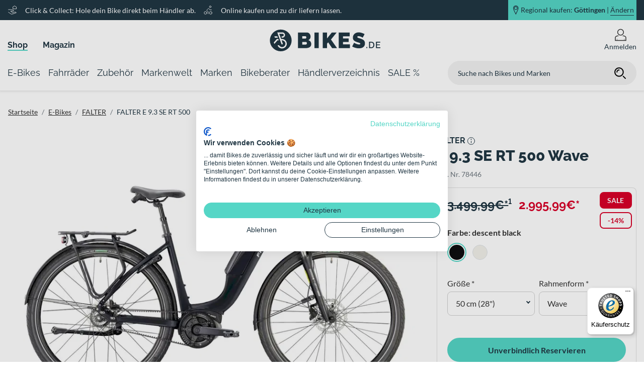

--- FILE ---
content_type: text/html; charset=UTF-8
request_url: https://www.bikes.de/shop/e-bikes/marke.falter/falter-e-9-3-se-rt-500-2023/?sku=78446
body_size: 188646
content:
<!DOCTYPE html>



<html lang="de">

<head>
    <meta charset="UTF-8">
    
    <title>
                    FALTER E 9.3 SE RT 500 2023 kaufen | Bikes.de
                                    </title>
    <meta name="viewport" content="width=device-width, initial-scale=1, maximum-scale=1, minimum-scale=1, user-scalable=no, viewport-fit=cover">
    <meta name="msapplication-TileColor" content="#55d6c6">
    <meta name="theme-color" content="#203643">
    <meta name="robots" content="index, follow, max-snippet:-1, max-image-preview:large, max-video-preview:-1">
    <meta name="google-site-verification" content="g4J4wsPW1xf87mDAAU4ifPkSkslGoaYxyXTMBu4_vtc" />

            <meta name="description" content="Jetzt das FALTER E 9.3 SE RT 500 2023 online reservieren ► beim Händler in der Nähe mit Top-Service kaufen!" />
    
            <link rel="canonical" href="https://www.bikes.de/shop/e-bikes/marke.falter/falter-e-9-3-se-rt-500-2023/" />
    
            
                        <link rel="apple-touch-icon" sizes="180x180" href="/apple-touch-icon.png">
            <link rel="icon" type="image/png" sizes="32x32" href="/favicon-32x32.png">
            <link rel="icon" type="image/png" sizes="16x16" href="/favicon-16x16.png">
            <link rel="manifest" href="/site.webmanifest">
            <link rel="mask-icon" href="/safari-pinned-tab.svg" color="#55d6c6">
            
            <link rel="stylesheet" href="/build/app.css">
    
            <script src="/build/runtime.js" defer></script><script src="/build/285.js" defer></script><script src="/build/app.js" defer></script>
    
    <script>
    const dfLayerOptions = {
        installationId: '4c7f7c09-d1be-4ee2-90c0-5dcc7b966932',
        zone: 'eu1'
    };

    (function (l, a, y, e, r, s) {
        r = l.createElement(a); r.onload = e; r.async = 1; r.src = y;
        s = l.getElementsByTagName(a)[0]; s.parentNode.insertBefore(r, s);
    })(document, 'script', 'https://cdn.doofinder.com/livelayer/1/js/loader.min.js', function () {
        doofinderLoader.load(dfLayerOptions);
    });
</script>

    <!-- Google Tag Manager -->
    <script>(function(w, d, s, l, i) {
            w[l] = w[l] || [];
            w[l].push({
                "gtm.start":
                    new Date().getTime(), event: "gtm.js"
            });
            var f = d.getElementsByTagName(s)[0],
                j = d.createElement(s), dl = l != "dataLayer" ? "&l=" + l : "";
            j.async = true;
            j.src =
                "https://www.googletagmanager.com/gtm.js?id=" + i + dl;
            f.parentNode.insertBefore(j, f);
        })(window, document, "script", "dataLayer", 'GTM-WZKHQXQ');</script>
    <!-- End Google Tag Manager -->

</head>
<body class="google-ad__product-detail">
<!-- Google Tag Manager (noscript) -->
<noscript>
    <iframe src="https://www.googletagmanager.com/ns.html?id=GTM-WZKHQXQ"
            height="0" width="0" style="display:none;visibility:hidden"></iframe>
</noscript>
<!-- End Google Tag Manager (noscript) -->


    
    
    <header class="">
                    <div class="header-static box-shadow">
            <div class="banner">
            <div class="banner-container row m-auto h-100">
                                    <div class="description col-xl-8 d-none d-xl-flex align-items-center flex-row pl-0">
                    <svg xmlns="http://www.w3.org/2000/svg" xmlns:xlink="http://www.w3.org/1999/xlink" width="23" height="23" viewBox="0 0 23 23">
  <defs>
    <clipPath id="clip-bikes_click_collect">
      <rect width="23" height="23"/>
    </clipPath>
  </defs>
  <g id="bikes_click_collect" clip-path="url(#clip-bikes_click_collect)">
    <g id="hand-heart" transform="translate(1.5 2.499)">
      <path id="Pfad_1812" data-name="Pfad 1812" d="M.5,12.483l6.223,4.136a2.406,2.406,0,0,0,2.09.28l9.686-3.22h0a3.1,3.1,0,0,0-3.745-1.547L10.1,13.679,5.3,10.09h5.9a1.3,1.3,0,0,0,1.3-1.3h0a1.3,1.3,0,0,0-1.08-1.278L6.09,6.63A9.495,9.495,0,0,0,4.506,6.5H.5" transform="translate(0 1.48)" fill="none" stroke="#fff" stroke-linecap="round" stroke-linejoin="round" stroke-width="1"/>
      <path id="Pfad_1819" data-name="Pfad 1819" d="M18.567,4.27,14.783,2,11,4.27V8.81h7.567Z" transform="translate(-0.277 -2.499)" fill="none" stroke="#fff" stroke-linecap="round" stroke-linejoin="round" stroke-miterlimit="10" stroke-width="1"/>
    </g>
  </g>
</svg>
        <p class="m-0">Click &amp; Collect: Hole dein Bike direkt beim Händler ab.</p>
                <svg xmlns="http://www.w3.org/2000/svg" xmlns:xlink="http://www.w3.org/1999/xlink" width="23" height="23" viewBox="0 0 23 23">
  <defs>
    <clipPath id="clip-bikes_probefahrt">
      <rect width="23" height="23"/>
    </clipPath>
  </defs>
  <g id="bikes_probefahrt" clip-path="url(#clip-bikes_probefahrt)">
    <g id="cycling" transform="translate(1.5 1.5)">
      <circle id="Ellipse_1" data-name="Ellipse 1" cx="3" cy="3" r="3" transform="translate(0.5 13.5)" fill="none" stroke="#fff" stroke-linecap="round" stroke-linejoin="round" stroke-width="1"/>
      <circle id="Ellipse_2" data-name="Ellipse 2" cx="3" cy="3" r="3" transform="translate(12.5 13.5)" fill="none" stroke="#fff" stroke-linecap="round" stroke-linejoin="round" stroke-width="1"/>
      <path id="Pfad_1" data-name="Pfad 1" d="M8.215,17.275V12.1L5.646,10.386a1.294,1.294,0,0,1-.2-1.992L8.392,5.449a1.294,1.294,0,0,1,1.992.2L12.1,8.215h3.883" transform="translate(1.345 1.345)" fill="none" stroke="#fff" stroke-linecap="round" stroke-linejoin="round" stroke-width="1"/>
      <circle id="Ellipse_3" data-name="Ellipse 3" cx="2" cy="2" r="2" transform="translate(12.5 0.5)" fill="none" stroke="#fff" stroke-linecap="round" stroke-linejoin="round" stroke-width="1"/>
    </g>
  </g>
</svg>
        <p class="m-0">Online kaufen und zu dir liefern lassen.</p>
    </div>
                                <div class="position col-12 col-xl-4 p-0">
                                            <div class="position-container d-flex justify-content-end p-0 ml-auto mr-0 w-100 h-100">
    <div class="position-background d-flex flex-row align-items-center justify-content-center justify-content-xl-end h-100">
        <svg xmlns="http://www.w3.org/2000/svg" xmlns:xlink="http://www.w3.org/1999/xlink" width="22" height="34" viewBox="0 0 22 34">
  <defs>
    <clipPath id="clip-bikes_standort_marker">
      <rect width="22" height="34"/>
    </clipPath>
  </defs>
  <g id="bikes_standort_marker" clip-path="url(#clip-bikes_standort_marker)">
    <path id="Pfad_102" data-name="Pfad 102" d="M1604.225,2920.745a8.075,8.075,0,0,0-8,8.147c0,4.5,8,19.853,8,19.853s8-15.352,8-19.853A8.075,8.075,0,0,0,1604.225,2920.745Zm0,12.94a4.92,4.92,0,1,1,4.829-4.918A4.874,4.874,0,0,1,1604.225,2933.685Z" transform="translate(-1592.883 -2918.245)" fill="none" stroke-width="2"/>
  </g>
</svg>
        <a data-toggle="modal" data-target="#positionModal" class="d-flex">
                                                    Regional kaufen: <b class="header-position-city">Göttingen</b> | <p>Ändern</p>
        </a>
    </div>
</div>
                                    </div>
            </div>
        </div>
                <div class="header-metanavigation">
            <div class="metanavigation-container h-100 row">
                                    <div class="metanavigation col-xl-5 w-100 p-0 d-none d-xl-flex align-items-end mb-2">
            <div class="metanavigation-entry active">
            <a href="/shop/">Shop</a>
        </div>
            <div class="metanavigation-entry ">
            <a href="/magazin/">Magazin</a>
        </div>
    </div>
                                                    <div class="logo col-6 col-sm-4 col-xl-2">
            <nav class="burger-menu">
    <button type="button" id="hamburg"></button>
    <label for="hamburg" class="hamburg">
        <span class="line"></span>
        <span class="line"></span>
        <span class="line"></span>
    </label>
</nav>
                <a href="/">
            <svg data-name="Ebene 1" xmlns="http://www.w3.org/2000/svg" viewBox="0 0 220 55" class="svg_logo">
    <defs>
        <style>
            .svg_logo .cls-1{fill:#203643;}
        </style>
    </defs>
    <path class="cls-1" d="M70.82,19a2.13,2.13,0,0,1,1.45.55,2.32,2.32,0,0,1,.62,1.82,2.17,2.17,0,0,1-.73,1.93,2.81,2.81,0,0,1-1.6.48H64.74V19Zm2.43,16a2.52,2.52,0,0,1-1.77.66H64.74V30.38h7.05a2,2,0,0,1,1.58.76A3,3,0,0,1,74,33.05,2.37,2.37,0,0,1,73.25,34.93Zm7.85-5.36a8.26,8.26,0,0,0-4.23-2.74,7,7,0,0,0,3.34-3,8.42,8.42,0,0,0,1.13-4.19,8.76,8.76,0,0,0-1.93-5.45,7.32,7.32,0,0,0-2.24-1.81,6.08,6.08,0,0,0-2.93-.71h-18V42.77H71.48a19.24,19.24,0,0,0,4.31-.46,11.61,11.61,0,0,0,3.58-1.42,7.17,7.17,0,0,0,2.4-2.47,7.06,7.06,0,0,0,.88-3.62A8.18,8.18,0,0,0,81.1,29.57Z"/>
    <path class="cls-1" d="M114,42.77v-9l2.37-2.44,7.71,11.42h9.8L121.84,25.61l11.29-13.93H123.5L114,23.51V11.68H105.5V42.77Zm-16.46,0V11.68H89V42.77Z"/>
    <polygon class="cls-1" points="145.82 35.33 145.82 30.43 157.11 30.43 157.11 23.5 145.82 23.5 145.82 19.13 159.04 19.13 159.04 11.69 137.29 11.69 137.29 42.77 159.44 42.77 159.44 35.33 145.82 35.33"/>
    <path class="cls-1" d="M188.64,14.79c-.7-.35-1.49-.72-2.36-1.12s-1.82-.75-2.83-1.09a28.15,28.15,0,0,0-3.13-.83,16.64,16.64,0,0,0-3.33-.33,14.21,14.21,0,0,0-4.4.68,11.69,11.69,0,0,0-3.7,2,9.5,9.5,0,0,0-2.56,3.29,10.39,10.39,0,0,0-.94,4.55,9,9,0,0,0,.46,3,6.55,6.55,0,0,0,1.43,2.35,9.55,9.55,0,0,0,2.45,1.83,23.08,23.08,0,0,0,3.54,1.51c.94.33,1.82.6,2.65.83s1.57.47,2.21.71a4.71,4.71,0,0,1,1.51.81,1.37,1.37,0,0,1,.55,1.11,1.14,1.14,0,0,1-.55,1,3.64,3.64,0,0,1-1.95.37,12.72,12.72,0,0,1-3.61-.53,22.68,22.68,0,0,1-3.17-1.18,25.15,25.15,0,0,1-3.2-1.71L164,39.53A22.74,22.74,0,0,0,167.08,41a30.3,30.3,0,0,0,3.41,1.14,29.78,29.78,0,0,0,3.57.74,23.48,23.48,0,0,0,3.5.26,18.18,18.18,0,0,0,4.27-.5A11.26,11.26,0,0,0,185.64,41a8.52,8.52,0,0,0,2.72-3,9.88,9.88,0,0,0,1-4.71,9.38,9.38,0,0,0-.66-3.72,7.34,7.34,0,0,0-1.88-2.61,12.46,12.46,0,0,0-3-1.86A33.58,33.58,0,0,0,180,23.64c-.91-.3-1.72-.54-2.43-.75a13.54,13.54,0,0,1-1.82-.63,3.56,3.56,0,0,1-1.14-.73,1.35,1.35,0,0,1-.39-1,1.22,1.22,0,0,1,.67-1.18,3.92,3.92,0,0,1,1.82-.36,9.47,9.47,0,0,1,2.87.47,23.57,23.57,0,0,1,2.65,1,24.78,24.78,0,0,1,2.71,1.4Z"/><path class="cls-1" d="M22,5.78A21.63,21.63,0,1,0,43.65,27.41,21.64,21.64,0,0,0,22,5.78ZM9.28,34.49l-1.08-3,6.14-7h2.84l1,2.77h-2.6Zm.05-15.26h5.92l1,2.77H10.34ZM33.88,36.06a9.5,9.5,0,0,1-9.2,7.38,9.68,9.68,0,0,1-2.08-.23A9.38,9.38,0,0,1,15.72,37h3c.1.19.21.39.33.58a6.66,6.66,0,0,0,4.18,2.93,6.56,6.56,0,0,0,1.47.17,6.68,6.68,0,0,0,1.45-13.19,6.51,6.51,0,0,0-1.45-.16h-.95L26,33.56a1.39,1.39,0,0,1-.83,1.78,1.55,1.55,0,0,1-.47.08,1.4,1.4,0,0,1-1.31-.91L18.85,22h0L15,11.38H25.5A5.32,5.32,0,0,1,25.5,22h-.8a1.39,1.39,0,0,1,0-2.77h.8A2.54,2.54,0,0,0,28,16.7a2.57,2.57,0,0,0-.74-1.8,2.54,2.54,0,0,0-1.8-.75H19l3.26,9h0l.52,1.44h1.94a9.56,9.56,0,0,1,2.06.23A9.45,9.45,0,0,1,33.88,36.06Z"/><path class="cls-1" d="M213.31,41V37.12H219V35.46h-5.66v-3.6h6.53V30.1h-8.52V42.76H220V41Zm-7.47-2.76a4,4,0,0,1-.79,1.45,3.59,3.59,0,0,1-1.3,1A4.18,4.18,0,0,1,202,41h-2.5V31.86H202a4.35,4.35,0,0,1,1.74.34,3.66,3.66,0,0,1,1.3.94,4,4,0,0,1,.82,1.43,6,6,0,0,1,.27,1.84A5.93,5.93,0,0,1,205.84,38.23ZM202,42.76a6.84,6.84,0,0,0,2.54-.46A5.56,5.56,0,0,0,206.47,41a5.73,5.73,0,0,0,1.24-2,7.44,7.44,0,0,0,.43-2.61,7.53,7.53,0,0,0-.39-2.45,5.6,5.6,0,0,0-1.17-2,5.46,5.46,0,0,0-1.92-1.35,6.57,6.57,0,0,0-2.68-.5h-4.5V42.76Zm-8.08,0V40.47h-1.62v2.29Z"/>
</svg>
        </a>
    </div>
                                <div class="profile col-6 col-sm-8 col-xl-5 d-flex align-items-center justify-content-end">
                    <div class="search d-xl-none">
                                                    <div class="input-wrapper">
    <form action="/search/" method="get" name="search-form">
        <input placeholder="Suche nach Bikes und Marken" type="search" name="search" required>
        <button class="search-button"><svg xmlns="http://www.w3.org/2000/svg" viewBox="0 0 24 24" width="24" height="24" class="search_icon">
    <g class="icon_search bikes_icon" stroke-linecap="round" stroke-linejoin="round" stroke-width="2" stroke="currentColor">
        <line data-color="color-2" x1="22" y1="22" x2="18" y2="18" fill="none" stroke-miterlimit="10"/>
        <circle cx="10" cy="10" r="8" fill="none" stroke="currentColor" stroke-miterlimit="10"/>
        <path data-cap="butt" data-color="color-2" d="M6,10a4,4,0,0,1,4-4" fill="none" stroke-miterlimit="10"/>
    </g>
</svg>
</button>
    </form>
</div>
                                            </div>
                                            <div class="search-icon">
    <svg xmlns="http://www.w3.org/2000/svg" viewBox="0 0 24 24" width="24" height="24" class="search_icon">
    <g class="icon_search bikes_icon" stroke-linecap="round" stroke-linejoin="round" stroke-width="2" stroke="currentColor">
        <line data-color="color-2" x1="22" y1="22" x2="18" y2="18" fill="none" stroke-miterlimit="10"/>
        <circle cx="10" cy="10" r="8" fill="none" stroke="currentColor" stroke-miterlimit="10"/>
        <path data-cap="butt" data-color="color-2" d="M6,10a4,4,0,0,1,4-4" fill="none" stroke-miterlimit="10"/>
    </g>
</svg>
</div>
                                                                <div class="icon icon-flyout mr-0 position-relative">
    <a class="icon-link cursor" href="/login" >
        <?xml version="1.0" encoding="utf-8"?>
<!DOCTYPE svg PUBLIC "-//W3C//DTD SVG 1.1//EN" "http://www.w3.org/Graphics/SVG/1.1/DTD/svg11.dtd">
<svg version="1.1" id="Ebene_1" xmlns="http://www.w3.org/2000/svg" xmlns:xlink="http://www.w3.org/1999/xlink" x="0px" y="0px"
	 width="120px" height="120px" viewBox="0 0 120 120" enable-background="new 0 0 120 120" xml:space="preserve">
<g class="icon_account bikes_icon">
	<path d="M99.118,68.112c-3.864-1.149-8.531-2.311-13.817-3.275c-2.759,2.292-5.871,4.188-9.195,5.664
		c8.416,1.018,15.543,2.698,21.017,4.324c6.065,1.802,10.212,7.375,10.212,13.706v21.138H97.305V96.742
		c0-0.796-0.646-1.443-1.443-1.443c-0.802,0-1.443,0.647-1.443,1.443v12.927h-65.22V96.742c0-0.796-0.652-1.443-1.449-1.443
		c-0.796,0-1.443,0.647-1.443,1.443v12.927h-13.64V88.531c0-6.325,4.158-11.904,10.223-13.706
		c5.468-1.626,12.601-3.307,21.021-4.324c-3.334-1.476-6.441-3.372-9.211-5.67c-5.28,0.971-9.947,2.132-13.817,3.281
		C11.859,70.8,5.655,79.104,5.655,88.531v28.148h108.689V88.531C114.345,79.104,108.158,70.8,99.118,68.112z"/>
	<path d="M59.995,65.403C77.262,65.397,91.25,51.415,91.25,34.15C91.244,16.895,77.262,2.903,59.995,2.898
		C42.75,2.903,28.75,16.889,28.745,34.15C28.75,51.418,42.75,65.397,59.995,65.403z M42.854,17.005
		c4.396-4.387,10.444-7.099,17.14-7.099c6.718,0,12.75,2.712,17.146,7.099c4.395,4.401,7.094,10.436,7.094,17.146
		c0,6.707-2.699,12.748-7.094,17.148c-4.396,4.39-10.428,7.099-17.146,7.099c-6.696,0-12.745-2.709-17.14-7.099
		c-4.401-4.401-7.104-10.441-7.104-17.148C35.75,27.449,38.454,21.406,42.854,17.005z"/>
</g>
</svg>
                    <p class="mb-0">Anmelden</p>
            </a>
    <div class="position-absolute flyout-wrapper">
                    <div class="position-relative login-flyout flex-column align-items-center w-100">
    <p class="h4 font-weight-bold">
        Du bist noch nicht angemeldet
    </p>
    <a href="/login?allowGuest=" class="btn btn-primary btn-lg btn-block btn-login login my-2">
        Jetzt anmelden
    </a>
    <p class="mb-0 mt-2 h5">
        Neuer Kunde? <a href="/registrieren" class="default-link register-link">Jetzt registrieren</a>
    </p>
</div>
            </div>
</div>
<div class="icon d-none">
    <a href="#" class="icon-link">
        <?xml version="1.0" encoding="utf-8"?>
<!DOCTYPE svg PUBLIC "-//W3C//DTD SVG 1.1//EN" "http://www.w3.org/Graphics/SVG/1.1/DTD/svg11.dtd">
<svg version="1.1" id="Ebene_1" xmlns="http://www.w3.org/2000/svg" xmlns:xlink="http://www.w3.org/1999/xlink" x="0px" y="0px"
	 width="120px" height="120px" viewBox="0 0 120 120" enable-background="new 0 0 120 120" xml:space="preserve">
<g class="icon_wishlist bikes_icon">
	<path d="M105.65,19.587c-6.148-6.148-14.231-9.239-22.293-9.239c-8.056,0-16.145,3.091-22.293,9.239
		c-0.409,0.407-0.686,0.871-1.067,1.302c-0.376-0.431-0.658-0.901-1.062-1.302c-6.143-6.148-14.243-9.239-22.293-9.239
		c-8.051,0-16.145,3.091-22.287,9.239C8.201,25.73,5.11,33.819,5.116,41.877c-0.006,8.064,3.085,16.15,9.239,22.301l45.642,45.656
		l45.653-45.656c6.148-6.151,9.244-14.237,9.233-22.301C114.895,33.819,111.799,25.735,105.65,19.587z M100.702,59.225
		L59.997,99.921L19.309,59.225c-4.799-4.799-7.188-11.061-7.192-17.347c0.005-6.289,2.394-12.537,7.192-17.336
		c4.794-4.799,11.042-7.182,17.334-7.188c6.281,0.005,12.545,2.389,17.345,7.188c1.172,1.181,2.2,2.447,3.091,3.788l2.908,4.39
		l2.925-4.379c0.901-1.352,1.924-2.618,3.102-3.799c4.799-4.799,11.059-7.182,17.345-7.188c6.292,0.005,12.545,2.389,17.345,7.188
		c4.793,4.796,7.171,11.047,7.177,17.336C107.873,48.164,105.495,54.426,100.702,59.225z"/>
	<path d="M35.415,26.313c-7.646,0.006-13.845,6.209-13.845,13.856c0,2.963,0.935,5.717,2.516,7.97
		c0.371,0.528,1.101,0.655,1.631,0.282c0.525-0.368,0.652-1.1,0.288-1.625c-1.321-1.874-2.096-4.161-2.096-6.626
		c0.011-6.358,5.153-11.5,11.506-11.511c2.389,0,4.601,0.727,6.431,1.96c0.553,0.368,1.271,0.221,1.637-0.31
		c0.359-0.537,0.21-1.264-0.315-1.623C40.949,27.192,38.279,26.313,35.415,26.313z"/>
</g>
</svg>
        <p>Merkzettel</p>
    </a>
</div>
                        <div class="cart d-none">
    <?xml version="1.0" encoding="utf-8"?>
<!DOCTYPE svg PUBLIC "-//W3C//DTD SVG 1.1//EN" "http://www.w3.org/Graphics/SVG/1.1/DTD/svg11.dtd">
<svg version="1.1" id="Ebene_1" xmlns="http://www.w3.org/2000/svg" xmlns:xlink="http://www.w3.org/1999/xlink" x="0px" y="0px"
	 width="120px" height="120px" viewBox="0 0 120 120" enable-background="new 0 0 120 120" xml:space="preserve">
<g class="icon_basket bikes_icon">
<path d="M110.773,54.862l-24.46-17.071c-0.575-0.412-1.283-0.633-2.002-0.633H51.536L20.938,12.927
	c-1.515-1.2-3.721-0.948-4.921,0.57c-1.199,1.521-0.951,3.718,0.569,4.921l23.67,18.74H11.224c-1.078,0-2.112,0.509-2.765,1.355
	c-0.658,0.851-0.896,1.974-0.631,3.016l17.068,66.968c0.398,1.548,1.808,2.643,3.4,2.643h80.469c0.929,0,1.83-0.376,2.477-1.028
	c0.658-0.652,1.034-1.56,1.034-2.478V57.732C112.277,56.579,111.714,55.518,110.773,54.862z M21.663,67.438h19.783l4.174,18.39
	H26.351L21.663,67.438z M43.85,67.438h22.271v18.39H48.014L43.85,67.438z M66.121,44.169v20.935H43.314L38.57,44.169H66.121z
	 M105.267,85.828h-15.26l2.919-18.39h12.341V85.828z M87.651,85.828H68.46v-18.39h22.11L87.651,85.828z M66.121,88.161v15.968
	h-13.96l-3.61-15.968H66.121z M68.46,88.161h18.826l-2.538,15.968H68.46V88.161z M89.636,88.161h15.631v15.968H87.104L89.636,88.161
	z M105.267,65.104H93.291l1.984-12.515l9.991,6.969V65.104z M93.163,51.111L90.94,65.104H68.46V44.169h14.751L93.163,51.111z
	 M36.176,44.169l4.744,20.935h-19.85l-5.335-20.935H36.176z M26.949,88.161h19.196l3.616,15.968H31.018L26.949,88.161z"/>
</g>
</svg>
    <div class="item-count">
        10
    </div>
</div>
                                    </div>
            </div>
        </div>
        <div class="header-navigation">
            <div class="navigation-container row">
                <nav class="navigation navbar d-flex align-items-center justify-content-start">
                                                <div class="main-navigation-item h-100" data-target="nav-item-e-bikes">
        <a href="/shop/e-bikes/"
           class="d-flex align-items-center">
            <span>E-Bikes</span>
        </a>
                    <div class="flyout navigation-flyout box-shadow nav-item-e-bikes d-none border-bottom w-100">
    <div class="position-relative">
        <div class="row background-color-row position-absolute w-100 h-100 m-0">
                        <div class="col-6 bg-white"></div>
            <div class="col-6 bg-gray"></div>
        </div>
        <div class="flyout-content-wrapper d-flex m-auto">
            <div class="row sub-navigation-row w-100 m-0">
                                    <div class="col-2 pl-0 pr-0">
    <div class="column-container m-0 h-100">
        <ul class="shop h-100 m-0">

            
                                                                                            <li class="pt-2 pb-2 shop markenwelt children-exists">
                                                                                                                    <a href="/shop/e-bikes/e-trekking/">
                                                                    E-Trekking
                                    <div class="arrow-right"></div>
                                                            </a>
                        </li>
                                                    <ul class="p-0 h-100 m-0 border-0">
            <li class="pt-2 pb-2">
                                                    <a href="/shop/e-bikes/e-trekking/e-trekkingbikes/">E-Trekkingbikes</a>
        </li>
            <li class="pt-2 pb-2">
                                                    <a href="/shop/e-bikes/e-trekking/e-crossbikes/">E-Crossbikes</a>
        </li>
            <li class="pt-2 pb-2">
                                                    <a href="/shop/e-bikes/e-trekking/e-suv/">E-SUV Bikes</a>
        </li>
    </ul>
                                                                                                                                                                                                                                                                                                                                            </ul>
    </div>
</div>
                                                    <div class="col-2 pl-0 pr-0">
    <div class="column-container m-0 h-100">
        <ul class="shop h-100 m-0">

            
                                                                                            <li class="pt-2 pb-2 shop markenwelt children-exists">
                                                                                                                    <a href="/shop/e-bikes/e-city/">
                                                                    E-City
                                    <div class="arrow-right"></div>
                                                            </a>
                        </li>
                                                    <ul class="p-0 h-100 m-0 border-0">
            <li class="pt-2 pb-2">
                                                    <a href="/shop/e-bikes/e-city/e-citybikes/">E-Citybikes</a>
        </li>
            <li class="pt-2 pb-2">
                                                    <a href="/shop/e-bikes/e-city/e-urbanbikes/">E-Urbanbikes</a>
        </li>
    </ul>
                                                                                                                                                                                                                                                        </ul>
    </div>
</div>
                                                    <div class="col-2 pl-0 pr-0">
    <div class="column-container m-0 h-100">
        <ul class="shop h-100 m-0">

            
                                                                                            <li class="pt-2 pb-2 shop markenwelt children-exists">
                                                                                                                    <a href="/shop/e-bikes/e-mtb/">
                                                                    E-Mountainbikes
                                    <div class="arrow-right"></div>
                                                            </a>
                        </li>
                                                    <ul class="p-0 h-100 m-0 border-0">
            <li class="pt-2 pb-2">
                                                    <a href="/shop/e-bikes/e-mtb/e-mtb-hardtails/">E-MTB Hardtails</a>
        </li>
            <li class="pt-2 pb-2">
                                                    <a href="/shop/e-bikes/e-mtb/e-mtb-fullys/">E-MTB Fullys</a>
        </li>
    </ul>
                                                                                                                                                                                                                                                        </ul>
    </div>
</div>
                                                    <div class="col-2 pl-0 pr-0">
    <div class="column-container m-0 h-100">
        <ul class="shop h-100 m-0">

            
                                                                                            <li class="pt-2 pb-2 shop markenwelt children-exists">
                                                                                                                    <a href="/shop/e-bikes/e-race/">
                                                                    E-Race
                                    <div class="arrow-right"></div>
                                                            </a>
                        </li>
                                                    <ul class="p-0 h-100 m-0 border-0">
            <li class="pt-2 pb-2">
                                                    <a href="/shop/e-bikes/e-race/e-rennraeder/">E-Rennräder</a>
        </li>
            <li class="pt-2 pb-2">
                                                    <a href="/shop/e-bikes/e-race/e-gravel/">E-Gravel Bikes</a>
        </li>
            <li class="pt-2 pb-2">
                                                    <a href="/shop/e-bikes/e-race/e-fitnessbikes/">E-Fitnessbikes</a>
        </li>
    </ul>
                                                                                                                                                                                                                                                                                                                                            </ul>
    </div>
</div>
                                                    <div class="col-2 pl-0 pr-0">
    <div class="column-container m-0 h-100">
        <ul class="shop h-100 m-0">

            
                                                                                            <li class="pt-2 pb-2 shop markenwelt children-exists">
                                                                                                                    <a href="/shop/e-bikes/e-lastenfahrraeder/">
                                                                    E-Lastenfahrräder
                                    <div class="arrow-right"></div>
                                                            </a>
                        </li>
                                                                                                                                                        <li class="pt-2 pb-2 shop markenwelt children-exists">
                                                                                                                    <a href="/shop/e-bikes/e-kompaktraeder/">
                                                                    E-Kompakträder
                                    <div class="arrow-right"></div>
                                                            </a>
                        </li>
                                                                                                                                                        <li class="pt-2 pb-2 shop markenwelt children-exists">
                                                                                                                    <a href="/shop/e-bikes/e-tandems/">
                                                                    E-Tandems
                                    <div class="arrow-right"></div>
                                                            </a>
                        </li>
                                                                                                                                                        <li class="pt-2 pb-2 shop markenwelt children-exists">
                                                                                                                    <a href="/shop/e-bikes/e-kinder-jugend/">
                                                                    Kinder- &amp; Jugend-E-Bikes
                                    <div class="arrow-right"></div>
                                                            </a>
                        </li>
                                                                                                                                                        <li class="pt-2 pb-2 shop markenwelt children-exists">
                                                                                                                    <a href="/shop/e-bikes/s-pedelecs/">
                                                                    S-Pedelecs bis 45 km/h
                                    <div class="arrow-right"></div>
                                                            </a>
                        </li>
                                                                                </ul>
    </div>
</div>
                                                    <div class="col-2 pl-0 pr-0">
    <div class="column-container m-0 h-100">
        <ul class="magazin h-100 m-0">

                            <li class="pt-2 pb-2 children-exists">
                    <a href="https://www.bikes.de/magazin/">Magazin
                        <div class="arrow-right"></div>
                    </a>
                </li>
            
                                                <li class="pt-2 pb-2">
                        <a href="/magazin/bikes-technik/e-bike/15-ebike-begriffe">Das kleine ABC des E-Bikes</a>
                    </li>
                                                                <li class="pt-2 pb-2">
                        <a href="/magazin/bikes-technik/e-bike/fahrradtypen-das-kann-ein-trekking-e-bike">Fahrradtypen: Das kann ein Trekking E-Bike</a>
                    </li>
                                                                <li class="pt-2 pb-2">
                        <a href="/magazin/bikes-technik/e-bike/ebike-kaufberatung">E-Bike-Kaufberatung: So findest du das richtige E-Bike</a>
                    </li>
                                    </ul>
    </div>
</div>
                            </div>
        </div>
    </div>
            <div class="navigation-flyout--brand border-top w-100">
            <div class="flyout-content-wrapper d-flex flex-column m-auto">
                <div class="row brand-row w-100 m-0">
                                            <div class="col-2 pl-0 pr-0 d-flex align-items-center justify-content-center py-2">
                            <a >
                                <img src="//images.ctfassets.net/ph3r8wzm8c1x/ZgsKTyEIXbbk8fcc0Xb5F/8de3d96367149a46602baa64adca573d/logo_cube_2.svg" alt="Cube">
                            </a>
                        </div>
                                            <div class="col-2 pl-0 pr-0 d-flex align-items-center justify-content-center py-2">
                            <a >
                                <img src="//images.ctfassets.net/ph3r8wzm8c1x/5kSI6ui31cmWbUz8VOitT9/9699704be204e3b09815ef0f629c948a/Raymon_logo_black_schriftzug.png" alt="Raymon">
                            </a>
                        </div>
                                            <div class="col-2 pl-0 pr-0 d-flex align-items-center justify-content-center py-2">
                            <a >
                                <img src="//images.ctfassets.net/ph3r8wzm8c1x/24auVSdPubpzORaNqxcFBO/93e722aa953c3615b44a8fc0687c1688/logo_bergamont.png" alt="Bergamont">
                            </a>
                        </div>
                                            <div class="col-2 pl-0 pr-0 d-flex align-items-center justify-content-center py-2">
                            <a >
                                <img src="//images.ctfassets.net/ph3r8wzm8c1x/3xAL8QdYWzyqwFuy1A3Xxn/673c1692e56b579ee82e84dd7e6d8efa/logo_flyer__1_.svg" alt="FLYER">
                            </a>
                        </div>
                                            <div class="col-2 pl-0 pr-0 d-flex align-items-center justify-content-center py-2">
                            <a >
                                <img src="//images.ctfassets.net/ph3r8wzm8c1x/2qGS6m8cWRtcfiDuLn0bd6/8c2185f58fed8b99a138cb16f9264d59/logo_ghost.svg" alt="Ghost">
                            </a>
                        </div>
                                            <div class="col-2 pl-0 pr-0 d-flex align-items-center justify-content-center py-2">
                            <a >
                                <img src="//images.ctfassets.net/ph3r8wzm8c1x/3kNyNdn1TwxbKj90ULOJr0/e4e0d38f3765fa1e52f6716c230f1ad5/logo_kalkhoff.svg" alt="Kalkhoff">
                            </a>
                        </div>
                                    </div>
            </div>
        </div>
    </div>
            </div>
    <div class="main-navigation-item h-100" data-target="nav-item-fahrraeder">
        <a href="/shop/fahrraeder/"
           class="d-flex align-items-center">
            <span>Fahrräder</span>
        </a>
                    <div class="flyout navigation-flyout box-shadow nav-item-fahrraeder d-none border-bottom w-100">
    <div class="position-relative">
        <div class="row background-color-row position-absolute w-100 h-100 m-0">
                        <div class="col-6 bg-white"></div>
            <div class="col-6 bg-gray"></div>
        </div>
        <div class="flyout-content-wrapper d-flex m-auto">
            <div class="row sub-navigation-row w-100 m-0">
                                    <div class="col-2 pl-0 pr-0">
    <div class="column-container m-0 h-100">
        <ul class="shop h-100 m-0">

            
                                                                                            <li class="pt-2 pb-2 shop markenwelt children-exists">
                                                                                                                    <a href="/shop/fahrraeder/trekking/">
                                                                    Trekking
                                    <div class="arrow-right"></div>
                                                            </a>
                        </li>
                                                    <ul class="p-0 h-100 m-0 border-0">
            <li class="pt-2 pb-2">
                                                    <a href="/shop/fahrraeder/trekking/trekkingbikes/">Trekkingbikes</a>
        </li>
            <li class="pt-2 pb-2">
                                                    <a href="/shop/fahrraeder/trekking/crossbikes/">Crossbikes</a>
        </li>
    </ul>
                                                                                                                                                                                                                                                        </ul>
    </div>
</div>
                                                    <div class="col-2 pl-0 pr-0">
    <div class="column-container m-0 h-100">
        <ul class="shop h-100 m-0">

            
                                                                                            <li class="pt-2 pb-2 shop markenwelt children-exists">
                                                                                                                    <a href="/shop/fahrraeder/city/">
                                                                    City
                                    <div class="arrow-right"></div>
                                                            </a>
                        </li>
                                                    <ul class="p-0 h-100 m-0 border-0">
            <li class="pt-2 pb-2">
                                                    <a href="/shop/fahrraeder/city/citybikes/">Citybikes</a>
        </li>
            <li class="pt-2 pb-2">
                                                    <a href="/shop/fahrraeder/city/urbanbikes/">Urbanbikes</a>
        </li>
            <li class="pt-2 pb-2">
                                                    <a href="/shop/fahrraeder/city/hollandraeder/">Hollandräder</a>
        </li>
    </ul>
                                                                                                                                                                                                                                                                                                                                            </ul>
    </div>
</div>
                                                    <div class="col-2 pl-0 pr-0">
    <div class="column-container m-0 h-100">
        <ul class="shop h-100 m-0">

            
                                                                                            <li class="pt-2 pb-2 shop markenwelt children-exists">
                                                                                                                    <a href="/shop/fahrraeder/mtb/">
                                                                    Mountainbikes
                                    <div class="arrow-right"></div>
                                                            </a>
                        </li>
                                                    <ul class="p-0 h-100 m-0 border-0">
            <li class="pt-2 pb-2">
                                                    <a href="/shop/fahrraeder/mtb/mtb-hardtails/">MTB Hardtails</a>
        </li>
            <li class="pt-2 pb-2">
                                                    <a href="/shop/fahrraeder/mtb/mtb-fullys/">MTB Fullys</a>
        </li>
            <li class="pt-2 pb-2">
                                                    <a href="/shop/fahrraeder/mtb/fatbikes/">Fatbikes</a>
        </li>
            <li class="pt-2 pb-2">
                                                    <a href="/shop/fahrraeder/mtb/bmx/">BMX</a>
        </li>
    </ul>
                                                                                                                                                                                                                                                                                                                                                                                                                                </ul>
    </div>
</div>
                                                    <div class="col-2 pl-0 pr-0">
    <div class="column-container m-0 h-100">
        <ul class="shop h-100 m-0">

            
                                                                                            <li class="pt-2 pb-2 shop markenwelt children-exists">
                                                                                                                    <a href="/shop/fahrraeder/race/">
                                                                    Race
                                    <div class="arrow-right"></div>
                                                            </a>
                        </li>
                                                    <ul class="p-0 h-100 m-0 border-0">
            <li class="pt-2 pb-2">
                                                    <a href="/shop/fahrraeder/race/rennraeder/">Rennräder</a>
        </li>
            <li class="pt-2 pb-2">
                                                    <a href="/shop/fahrraeder/race/gravel/">Gravel Bikes</a>
        </li>
            <li class="pt-2 pb-2">
                                                    <a href="/shop/fahrraeder/race/fitnessbikes/">Fitnessbikes</a>
        </li>
            <li class="pt-2 pb-2">
                                                    <a href="/shop/fahrraeder/race/cyclocross/">Cyclocross Bikes</a>
        </li>
    </ul>
                                                                                                                                                                                                                                                                                                                                                                                                                                </ul>
    </div>
</div>
                                                    <div class="col-2 pl-0 pr-0">
    <div class="column-container m-0 h-100">
        <ul class="shop h-100 m-0">

            
                                                                                            <li class="pt-2 pb-2 shop markenwelt children-exists">
                                                                                                                    <a href="/shop/fahrraeder/lastenfahrraeder/">
                                                                    Lastenfahrräder
                                    <div class="arrow-right"></div>
                                                            </a>
                        </li>
                                                                                                                                                        <li class="pt-2 pb-2 shop markenwelt children-exists">
                                                                                                                    <a href="/shop/fahrraeder/faltraeder/">
                                                                    Kompakt-, Falt- &amp; Klappräder
                                    <div class="arrow-right"></div>
                                                            </a>
                        </li>
                                                                                                                                                        <li class="pt-2 pb-2 shop markenwelt children-exists">
                                                                                                                    <a href="/shop/fahrraeder/tandems/">
                                                                    Tandems
                                    <div class="arrow-right"></div>
                                                            </a>
                        </li>
                                                                                                                                                        <li class="pt-2 pb-2 shop markenwelt children-exists">
                                                                                                                    <a href="/shop/fahrraeder/kinder-jugend/">
                                                                    Kinder- &amp; Jugendfahrräder
                                    <div class="arrow-right"></div>
                                                            </a>
                        </li>
                                                    <ul class="p-0 h-100 m-0 border-0">
            <li class="pt-2 pb-2">
                                                    <a href="/shop/fahrraeder/kinder-jugend/12-18-zoll/">Kinderfahrräder bis 18 Zoll</a>
        </li>
            <li class="pt-2 pb-2">
                                                    <a href="/shop/fahrraeder/kinder-jugend/20-24-zoll/">Kinderfahrräder 20 - 24 Zoll</a>
        </li>
            <li class="pt-2 pb-2">
                                                    <a href="/shop/fahrraeder/kinder-jugend/26-zoll/">Jugendfahrräder ab 26 Zoll</a>
        </li>
            <li class="pt-2 pb-2">
                                                    <a href="/shop/fahrraeder/kinder-jugend/laufraeder/">Laufräder</a>
        </li>
            <li class="pt-2 pb-2">
                                                    <a href="/shop/fahrraeder/kinder-jugend/dreiraeder/">Dreiräder</a>
        </li>
            <li class="pt-2 pb-2">
                                                    <a href="/shop/fahrraeder/kinder-jugend/roller/">Roller</a>
        </li>
    </ul>
                                                                                </ul>
    </div>
</div>
                                                    <div class="col-2 pl-0 pr-0">
    <div class="column-container m-0 h-100">
        <ul class="magazin h-100 m-0">

                            <li class="pt-2 pb-2 children-exists">
                    <a href="https://www.bikes.de/magazin/">Magazin
                        <div class="arrow-right"></div>
                    </a>
                </li>
            
                                                <li class="pt-2 pb-2">
                        <a href="/magazin/bikes-technik/fahrrad/gravelbike-rennrad-unterschiede">Gravelbike oder Rennrad?</a>
                    </li>
                                                                <li class="pt-2 pb-2">
                        <a href="/magazin/bikes-technik/fahrrad/kinderfahrrad-welches-kaufen">Kinderfahrrad: Welches kaufen?</a>
                    </li>
                                                                <li class="pt-2 pb-2">
                        <a href="/magazin/bikes-technik/fahrrad/faltrad-kaufberatung">Faltrad: kompakter Allrounder für City und Reise</a>
                    </li>
                                    </ul>
    </div>
</div>
                            </div>
        </div>
    </div>
            <div class="navigation-flyout--brand border-top w-100">
            <div class="flyout-content-wrapper d-flex flex-column m-auto">
                <div class="row brand-row w-100 m-0">
                                            <div class="col-2 pl-0 pr-0 d-flex align-items-center justify-content-center py-2">
                            <a >
                                <img src="//images.ctfassets.net/ph3r8wzm8c1x/5e1WNWCP4sdo5R1vLnIbNL/f7ea75b1c40ffc7069e2a3d180a054d5/logo_woom_rot.svg" alt="woom">
                            </a>
                        </div>
                                            <div class="col-2 pl-0 pr-0 d-flex align-items-center justify-content-center py-2">
                            <a >
                                <img src="//images.ctfassets.net/ph3r8wzm8c1x/6J67I9a39E6qxWYGO4yKcx/42436b0cb7880b48b270a28ecb422c38/STEVENS_ohneBikes_2012_Black_4c.png" alt="Stevens">
                            </a>
                        </div>
                                            <div class="col-2 pl-0 pr-0 d-flex align-items-center justify-content-center py-2">
                            <a >
                                <img src="//images.ctfassets.net/ph3r8wzm8c1x/5MZsgWNN8zcSawW8LhXxm2/5c70837f1d4a103c17488e870b562d15/logo_scott.svg" alt="Scott">
                            </a>
                        </div>
                                            <div class="col-2 pl-0 pr-0 d-flex align-items-center justify-content-center py-2">
                            <a >
                                <img src="//images.ctfassets.net/ph3r8wzm8c1x/3g46qd1eSXz6XS20ERTn6Q/5caf41be7380ab12eebe8e72ec5e16a7/logo_puky.svg" alt="Puky">
                            </a>
                        </div>
                                            <div class="col-2 pl-0 pr-0 d-flex align-items-center justify-content-center py-2">
                            <a >
                                <img src="//images.ctfassets.net/ph3r8wzm8c1x/LIS1x4mXpmC2esvaGk8df/f659b62e75ce2619e505cdef33e30904/logo_giant.svg" alt="GIANT">
                            </a>
                        </div>
                                            <div class="col-2 pl-0 pr-0 d-flex align-items-center justify-content-center py-2">
                            <a >
                                <img src="//images.ctfassets.net/ph3r8wzm8c1x/J16bS4XZDYn9BxXysoWQt/c1a39d7e9cbed13f06a3f6aea7c70665/logo_conway.svg" alt="Conway">
                            </a>
                        </div>
                                    </div>
            </div>
        </div>
    </div>
            </div>
    <div class="main-navigation-item h-100" data-target="nav-item-fahrradzubehoer">
        <a href="/shop/fahrradzubehoer/"
           class="d-flex align-items-center">
            <span>Zubehör</span>
        </a>
                    <div class="flyout navigation-flyout box-shadow nav-item-fahrradzubehoer d-none border-bottom w-100">
    <div class="position-relative">
        <div class="row background-color-row position-absolute w-100 h-100 m-0">
                        <div class="col-6 bg-white"></div>
            <div class="col-6 bg-gray"></div>
        </div>
        <div class="flyout-content-wrapper d-flex m-auto">
            <div class="row sub-navigation-row w-100 m-0">
                                    <div class="col-2 pl-0 pr-0">
    <div class="column-container m-0 h-100">
        <ul class="shop h-100 m-0">

            
                                                                                            <li class="pt-2 pb-2 shop markenwelt children-exists">
                                                                                                                    <a href="/shop/fahrradzubehoer/fahrradanhaenger/">
                                                                    Fahrradanhänger
                                    <div class="arrow-right"></div>
                                                            </a>
                        </li>
                                                    <ul class="p-0 h-100 m-0 border-0">
            <li class="pt-2 pb-2">
                                                    <a href="/shop/fahrradzubehoer/fahrradanhaenger/kinderanhaenger/">Kinderanhänger</a>
        </li>
            <li class="pt-2 pb-2">
                                                    <a href="/shop/fahrradzubehoer/fahrradanhaenger/transportanhaenger/">Transportanhänger</a>
        </li>
            <li class="pt-2 pb-2">
                                                    <a href="/shop/fahrradzubehoer/fahrradanhaenger/hundeanhaenger/">Hundeanhänger</a>
        </li>
    </ul>
                                                                                                                                                                                                                                                                                                                                            </ul>
    </div>
</div>
                                                    <div class="col-2 pl-0 pr-0">
    <div class="column-container m-0 h-100">
        <ul class="shop h-100 m-0">

            
                    </ul>
    </div>
</div>
                                                    <div class="col-2 pl-0 pr-0">
    <div class="column-container m-0 h-100">
        <ul class=" h-100 m-0">

            
                    </ul>
    </div>
</div>
                                                    <div class="col-2 pl-0 pr-0">
    <div class="column-container m-0 h-100">
        <ul class=" h-100 m-0">

            
                    </ul>
    </div>
</div>
                                                    <div class="col-2 pl-0 pr-0">
    <div class="column-container m-0 h-100">
        <ul class=" h-100 m-0">

            
                    </ul>
    </div>
</div>
                                                    <div class="col-2 pl-0 pr-0">
    <div class="column-container m-0 h-100">
        <ul class=" h-100 m-0">

                            <li class="pt-2 pb-2 children-exists">
                    <a href="https://www.bikes.de/magazin/">Magazin
                        <div class="arrow-right"></div>
                    </a>
                </li>
            
                    </ul>
    </div>
</div>
                            </div>
        </div>
    </div>
    </div>
            </div>
    <div class="main-navigation-item h-100" data-target="nav-item-markenwelt">
        <a href="/markenwelt/"
           class="d-flex align-items-center">
            <span>Markenwelt</span>
        </a>
                    <div class="flyout navigation-flyout box-shadow nav-item-markenwelt d-none border-bottom w-100">
    <div class="position-relative">
        <div class="row background-color-row position-absolute w-100 h-100 m-0">
                        <div class="col-6 bg-white"></div>
            <div class="col-6 bg-gray"></div>
        </div>
        <div class="flyout-content-wrapper d-flex m-auto">
            <div class="row sub-navigation-row w-100 m-0">
                                    <div class="col-2 pl-0 pr-0">
    <div class="column-container m-0 h-100">
        <ul class="markenwelt h-100 m-0">

            
                                                                                            <li class="pt-2 pb-2 markenwelt markenwelt children-exists">
                                                                                                                    <a href="/markenwelt/boettcher/">
                                                                    Böttcher
                                    <div class="arrow-right"></div>
                                                            </a>
                        </li>
                                                                                                                                                        <li class="pt-2 pb-2 markenwelt markenwelt children-exists">
                                                                                                                    <a href="/markenwelt/bergamont/">
                                                                    BERGAMONT
                                    <div class="arrow-right"></div>
                                                            </a>
                        </li>
                                                                                                                                                        <li class="pt-2 pb-2 markenwelt markenwelt children-exists">
                                                                                                                    <a href="/markenwelt/centurion/">
                                                                    Centurion
                                    <div class="arrow-right"></div>
                                                            </a>
                        </li>
                                                                                                                                                        <li class="pt-2 pb-2 markenwelt markenwelt children-exists">
                                                                                                                    <a href="/markenwelt/falter/">
                                                                    FALTER
                                    <div class="arrow-right"></div>
                                                            </a>
                        </li>
                                                                                                                                                        <li class="pt-2 pb-2 markenwelt markenwelt children-exists">
                                                                                                                    <a href="/markenwelt/felt/">
                                                                    FELT
                                    <div class="arrow-right"></div>
                                                            </a>
                        </li>
                                                                                </ul>
    </div>
</div>
                                                    <div class="col-2 pl-0 pr-0">
    <div class="column-container m-0 h-100">
        <ul class="markenwelt h-100 m-0">

            
                                                                                            <li class="pt-2 pb-2 markenwelt markenwelt children-exists">
                                                                                                                    <a href="/markenwelt/gasgas/">
                                                                    GASGAS
                                    <div class="arrow-right"></div>
                                                            </a>
                        </li>
                                                                                                                                                        <li class="pt-2 pb-2 markenwelt markenwelt children-exists">
                                                                                                                    <a href="/markenwelt/ghost/">
                                                                    GHOST
                                    <div class="arrow-right"></div>
                                                            </a>
                        </li>
                                                                                                                                                        <li class="pt-2 pb-2 markenwelt markenwelt children-exists">
                                                                                                                    <a href="/markenwelt/grecos/">
                                                                    Grecos
                                    <div class="arrow-right"></div>
                                                            </a>
                        </li>
                                                                                                                                                        <li class="pt-2 pb-2 markenwelt markenwelt children-exists">
                                                                                                                    <a href="/markenwelt/grecos-kids/">
                                                                    Grecos Kids
                                    <div class="arrow-right"></div>
                                                            </a>
                        </li>
                                                                                                                                                        <li class="pt-2 pb-2 markenwelt markenwelt children-exists">
                                                                                                                    <a href="/markenwelt/greens/">
                                                                    Green&#039;s
                                    <div class="arrow-right"></div>
                                                            </a>
                        </li>
                                                                                </ul>
    </div>
</div>
                                                    <div class="col-2 pl-0 pr-0">
    <div class="column-container m-0 h-100">
        <ul class="markenwelt h-100 m-0">

            
                                                                                            <li class="pt-2 pb-2 markenwelt markenwelt children-exists">
                                                                                                                    <a href="/markenwelt/haibike/">
                                                                    Haibike
                                    <div class="arrow-right"></div>
                                                            </a>
                        </li>
                                                                                                                                                        <li class="pt-2 pb-2 markenwelt markenwelt children-exists">
                                                                                                                    <a href="/markenwelt/husqvarna-e-bicycles/">
                                                                    Husqvarna E-Bicycles
                                    <div class="arrow-right"></div>
                                                            </a>
                        </li>
                                                                                                                                                        <li class="pt-2 pb-2 markenwelt markenwelt children-exists">
                                                                                                                    <a href="/markenwelt/ixgo/">
                                                                    IXGO
                                    <div class="arrow-right"></div>
                                                            </a>
                        </li>
                                                                                                                                                        <li class="pt-2 pb-2 markenwelt markenwelt children-exists">
                                                                                                                    <a href="/markenwelt/johansson/">
                                                                    Johansson
                                    <div class="arrow-right"></div>
                                                            </a>
                        </li>
                                                                                </ul>
    </div>
</div>
                                                    <div class="col-2 pl-0 pr-0">
    <div class="column-container m-0 h-100">
        <ul class="markenwelt h-100 m-0">

            
                                                                                            <li class="pt-2 pb-2 markenwelt markenwelt children-exists">
                                                                                                                    <a href="/markenwelt/lapierre/">
                                                                    Lapierre
                                    <div class="arrow-right"></div>
                                                            </a>
                        </li>
                                                                                                                                                        <li class="pt-2 pb-2 markenwelt markenwelt children-exists">
                                                                                                                    <a href="/markenwelt/liteville/">
                                                                    LITEVILLE
                                    <div class="arrow-right"></div>
                                                            </a>
                        </li>
                                                                                                                                                        <li class="pt-2 pb-2 markenwelt markenwelt children-exists">
                                                                                                                    <a href="/markenwelt/merida/">
                                                                    MERIDA
                                    <div class="arrow-right"></div>
                                                            </a>
                        </li>
                                                                                                                                                        <li class="pt-2 pb-2 markenwelt markenwelt children-exists">
                                                                                                                    <a href="/markenwelt/morrison/">
                                                                    MORRISON
                                    <div class="arrow-right"></div>
                                                            </a>
                        </li>
                                                                                                                                                        <li class="pt-2 pb-2 markenwelt markenwelt children-exists">
                                                                                                                    <a href="/markenwelt/raleigh/">
                                                                    Raleigh
                                    <div class="arrow-right"></div>
                                                            </a>
                        </li>
                                                                                </ul>
    </div>
</div>
                                                    <div class="col-2 pl-0 pr-0">
    <div class="column-container m-0 h-100">
        <ul class="markenwelt h-100 m-0">

            
                                                                                            <li class="pt-2 pb-2 markenwelt markenwelt children-exists">
                                                                                                                    <a href="/markenwelt/r-raymon/">
                                                                    R Raymon
                                    <div class="arrow-right"></div>
                                                            </a>
                        </li>
                                                                                                                                                        <li class="pt-2 pb-2 markenwelt markenwelt children-exists">
                                                                                                                    <a href="/markenwelt/rock-machine/">
                                                                    Rock Machine
                                    <div class="arrow-right"></div>
                                                            </a>
                        </li>
                                                                                                                                                        <li class="pt-2 pb-2 markenwelt markenwelt children-exists">
                                                                                                                    <a href="/markenwelt/scott/">
                                                                    SCOTT
                                    <div class="arrow-right"></div>
                                                            </a>
                        </li>
                                                                                                                                                        <li class="pt-2 pb-2 markenwelt markenwelt children-exists">
                                                                                                                    <a href="/markenwelt/vii/">
                                                                    Vii
                                    <div class="arrow-right"></div>
                                                            </a>
                        </li>
                                                                                                                                                        <li class="pt-2 pb-2 markenwelt markenwelt children-exists">
                                                                                                                    <a href="/markenwelt/winora/">
                                                                    Winora
                                    <div class="arrow-right"></div>
                                                            </a>
                        </li>
                                                                                </ul>
    </div>
</div>
                                                    <div class="col-2 pl-0 pr-0">
    <div class="column-container m-0 h-100">
        <ul class="markenwelt h-100 m-0">

                            <li class="pt-2 pb-2 children-exists">
                    <a href="https://www.bikes.de/magazin/">Magazin
                        <div class="arrow-right"></div>
                    </a>
                </li>
            
                    </ul>
    </div>
</div>
                            </div>
        </div>
    </div>
            <div class="navigation-flyout--brand border-top w-100">
            <div class="flyout-content-wrapper d-flex flex-column m-auto">
                <div class="row brand-row w-100 m-0">
                                            <div class="col-2 pl-0 pr-0 d-flex align-items-center justify-content-center py-2">
                            <a >
                                <img src="//images.ctfassets.net/ph3r8wzm8c1x/57H8YFhxoyqXRdv8BPmxNj/6219f3c66ea255710a01146b4a198029/86667_Logo.png" alt="Husqvarna">
                            </a>
                        </div>
                                            <div class="col-2 pl-0 pr-0 d-flex align-items-center justify-content-center py-2">
                            <a >
                                <img src="//images.ctfassets.net/ph3r8wzm8c1x/2qGS6m8cWRtcfiDuLn0bd6/8c2185f58fed8b99a138cb16f9264d59/logo_ghost.svg" alt="Ghost">
                            </a>
                        </div>
                                            <div class="col-2 pl-0 pr-0 d-flex align-items-center justify-content-center py-2">
                            <a >
                                <img src="//images.ctfassets.net/ph3r8wzm8c1x/2o6GilMsgpxodXQvc46cqb/bdceef17226a21cf2a51c6d046fb41bc/logo_falter.svg" alt="FALTER">
                            </a>
                        </div>
                                            <div class="col-2 pl-0 pr-0 d-flex align-items-center justify-content-center py-2">
                            <a >
                                <img src="//images.ctfassets.net/ph3r8wzm8c1x/1ZKpWzaFV6PtggQdqkQlav/7e17a3b7b4503ba71f906e8e7c023e1c/rockmachine_logo.svg" alt="Rock Machine">
                            </a>
                        </div>
                                            <div class="col-2 pl-0 pr-0 d-flex align-items-center justify-content-center py-2">
                            <a >
                                <img src="//images.ctfassets.net/ph3r8wzm8c1x/17tDLx6rMoRbXozIdxzerX/6d0db3ed552a105867fb1723dc1589db/logo_lapierre.svg" alt="Lapierre">
                            </a>
                        </div>
                                            <div class="col-2 pl-0 pr-0 d-flex align-items-center justify-content-center py-2">
                            <a >
                                <img src="//images.ctfassets.net/ph3r8wzm8c1x/cTo7aJAHr2oqai1EhRVme/26bba3c184cb0c0a3692f14efb8cdae3/logo_morrison.svg" alt="MORRISON">
                            </a>
                        </div>
                                    </div>
            </div>
        </div>
    </div>
            </div>
    <div class="main-navigation-item h-100" data-target="nav-item-marken">
        <a href="/marken"
           class="d-flex align-items-center">
            <span>Marken</span>
        </a>
    </div>
        <div class="main-navigation-item h-100" data-target="nav-item-bikeberater">
        <a href="/bikeberater"
           class="d-flex align-items-center">
            <span>Bikeberater</span>
        </a>
    </div>
        <div class="main-navigation-item h-100" data-target="nav-item-bikeberater">
        <a href="/haendlerverzeichnis"
           class="d-flex align-items-center">
            <span>Händlerverzeichnis</span>
        </a>
    </div>
    <div class="main-navigation-item h-100" data-target="nav-item-bikeberater">
        <a href="/shop/sale/"
           class="d-flex align-items-center">
            <span>SALE %</span>
        </a>
    </div>
                                    </nav>
                <div class="search">
                                            <div class="input-wrapper">
    <form action="/search/" method="get" name="search-form">
        <input placeholder="Suche nach Bikes und Marken" type="search" name="search" required>
        <button class="search-button"><svg xmlns="http://www.w3.org/2000/svg" viewBox="0 0 24 24" width="24" height="24" class="search_icon">
    <g class="icon_search bikes_icon" stroke-linecap="round" stroke-linejoin="round" stroke-width="2" stroke="currentColor">
        <line data-color="color-2" x1="22" y1="22" x2="18" y2="18" fill="none" stroke-miterlimit="10"/>
        <circle cx="10" cy="10" r="8" fill="none" stroke="currentColor" stroke-miterlimit="10"/>
        <path data-cap="butt" data-color="color-2" d="M6,10a4,4,0,0,1,4-4" fill="none" stroke-miterlimit="10"/>
    </g>
</svg>
</button>
    </form>
</div>
                                    </div>
            </div>
        </div>
    </div>
                            <div class="header-sticky box-shadow">
            <div class="banner">
            <div class="banner-container row m-auto h-100">
                                    <div class="description col-xl-8 d-none d-xl-flex align-items-center flex-row pl-0">
                    <svg xmlns="http://www.w3.org/2000/svg" xmlns:xlink="http://www.w3.org/1999/xlink" width="23" height="23" viewBox="0 0 23 23">
  <defs>
    <clipPath id="clip-bikes_click_collect">
      <rect width="23" height="23"/>
    </clipPath>
  </defs>
  <g id="bikes_click_collect" clip-path="url(#clip-bikes_click_collect)">
    <g id="hand-heart" transform="translate(1.5 2.499)">
      <path id="Pfad_1812" data-name="Pfad 1812" d="M.5,12.483l6.223,4.136a2.406,2.406,0,0,0,2.09.28l9.686-3.22h0a3.1,3.1,0,0,0-3.745-1.547L10.1,13.679,5.3,10.09h5.9a1.3,1.3,0,0,0,1.3-1.3h0a1.3,1.3,0,0,0-1.08-1.278L6.09,6.63A9.495,9.495,0,0,0,4.506,6.5H.5" transform="translate(0 1.48)" fill="none" stroke="#fff" stroke-linecap="round" stroke-linejoin="round" stroke-width="1"/>
      <path id="Pfad_1819" data-name="Pfad 1819" d="M18.567,4.27,14.783,2,11,4.27V8.81h7.567Z" transform="translate(-0.277 -2.499)" fill="none" stroke="#fff" stroke-linecap="round" stroke-linejoin="round" stroke-miterlimit="10" stroke-width="1"/>
    </g>
  </g>
</svg>
        <p class="m-0">Click &amp; Collect: Hole dein Bike direkt beim Händler ab.</p>
                <svg xmlns="http://www.w3.org/2000/svg" xmlns:xlink="http://www.w3.org/1999/xlink" width="23" height="23" viewBox="0 0 23 23">
  <defs>
    <clipPath id="clip-bikes_probefahrt">
      <rect width="23" height="23"/>
    </clipPath>
  </defs>
  <g id="bikes_probefahrt" clip-path="url(#clip-bikes_probefahrt)">
    <g id="cycling" transform="translate(1.5 1.5)">
      <circle id="Ellipse_1" data-name="Ellipse 1" cx="3" cy="3" r="3" transform="translate(0.5 13.5)" fill="none" stroke="#fff" stroke-linecap="round" stroke-linejoin="round" stroke-width="1"/>
      <circle id="Ellipse_2" data-name="Ellipse 2" cx="3" cy="3" r="3" transform="translate(12.5 13.5)" fill="none" stroke="#fff" stroke-linecap="round" stroke-linejoin="round" stroke-width="1"/>
      <path id="Pfad_1" data-name="Pfad 1" d="M8.215,17.275V12.1L5.646,10.386a1.294,1.294,0,0,1-.2-1.992L8.392,5.449a1.294,1.294,0,0,1,1.992.2L12.1,8.215h3.883" transform="translate(1.345 1.345)" fill="none" stroke="#fff" stroke-linecap="round" stroke-linejoin="round" stroke-width="1"/>
      <circle id="Ellipse_3" data-name="Ellipse 3" cx="2" cy="2" r="2" transform="translate(12.5 0.5)" fill="none" stroke="#fff" stroke-linecap="round" stroke-linejoin="round" stroke-width="1"/>
    </g>
  </g>
</svg>
        <p class="m-0">Online kaufen und zu dir liefern lassen.</p>
    </div>
                                <div class="position col-xl-4 p-0">
                                            <div class="position-container d-flex justify-content-end p-0 ml-auto mr-0 w-100 h-100">
    <div class="position-background d-flex flex-row align-items-center justify-content-center justify-content-xl-end h-100">
        <svg xmlns="http://www.w3.org/2000/svg" xmlns:xlink="http://www.w3.org/1999/xlink" width="22" height="34" viewBox="0 0 22 34">
  <defs>
    <clipPath id="clip-bikes_standort_marker">
      <rect width="22" height="34"/>
    </clipPath>
  </defs>
  <g id="bikes_standort_marker" clip-path="url(#clip-bikes_standort_marker)">
    <path id="Pfad_102" data-name="Pfad 102" d="M1604.225,2920.745a8.075,8.075,0,0,0-8,8.147c0,4.5,8,19.853,8,19.853s8-15.352,8-19.853A8.075,8.075,0,0,0,1604.225,2920.745Zm0,12.94a4.92,4.92,0,1,1,4.829-4.918A4.874,4.874,0,0,1,1604.225,2933.685Z" transform="translate(-1592.883 -2918.245)" fill="none" stroke-width="2"/>
  </g>
</svg>
        <a data-toggle="modal" data-target="#positionModal" class="d-flex">
                                                    Regional kaufen: <b class="header-position-city">Göttingen</b> | <p>Ändern</p>
        </a>
    </div>
</div>
                                    </div>
            </div>
        </div>
                <div class="header-navigation">
            <div class="navigation-container row">
                <nav class="navigation navbar d-flex align-items-center justify-content-start">
                                            <a href="/">
                            <svg xmlns="http://www.w3.org/2000/svg" xmlns:xlink="http://www.w3.org/1999/xlink" width="44" height="44" viewBox="0 0 44 44">
  <defs>
    <clipPath id="clip-Bildmarke">
      <rect width="44" height="44"/>
    </clipPath>
  </defs>
  <g id="Bildmarke" clip-path="url(#clip-Bildmarke)">
    <g id="Gruppe_1850" data-name="Gruppe 1850" transform="translate(-1056 495.999)">
      <path id="Pfad_664" data-name="Pfad 664" d="M1078-494a20,20,0,0,0-20,20,20,20,0,0,0,20,20,20,20,0,0,0,20-20A20,20,0,0,0,1078-494Zm-11.777,26.543-1-2.738,5.675-6.43h2.627l.934,2.562h-2.406Zm.044-14.112h5.468l.936,2.564h-5.474Zm22.7,15.565a8.791,8.791,0,0,1-8.515,6.826,8.754,8.754,0,0,1-1.917-.214,8.675,8.675,0,0,1-5.467-3.845,8.987,8.987,0,0,1-.9-1.907h2.759c.092.18.2.36.306.534a6.136,6.136,0,0,0,3.86,2.719,6.262,6.262,0,0,0,1.358.151,6.206,6.206,0,0,0,6.012-4.825,6.176,6.176,0,0,0-4.67-7.37,6.23,6.23,0,0,0-1.342-.151h-.867l2.1,5.773a1.278,1.278,0,0,1-.762,1.641,1.282,1.282,0,0,1-.439.08,1.286,1.286,0,0,1-1.206-.845l-4.211-11.571s0,0,0,0l-3.571-9.811h9.723a4.886,4.886,0,0,1,3.475,1.446,4.893,4.893,0,0,1,1.434,3.479,4.9,4.9,0,0,1-1.447,3.474,4.886,4.886,0,0,1-3.468,1.432h-.728a1.283,1.283,0,0,1-1.285-1.283,1.282,1.282,0,0,1,1.285-1.281h.726a2.327,2.327,0,0,0,1.66-.687,2.325,2.325,0,0,0,.691-1.66,2.32,2.32,0,0,0-.686-1.664,2.335,2.335,0,0,0-1.66-.693h-6.06l3.014,8.284v0l.48,1.325h1.8a8.907,8.907,0,0,1,1.907.211A8.745,8.745,0,0,1,1088.969-466Z" transform="translate(0 0)" fill="#203643"/>
    </g>
  </g>
</svg>
                        </a>
                                                                    <div class="main-navigation-item h-100" data-target="nav-item-e-bikes">
        <a href="/shop/e-bikes/"
           class="d-flex align-items-center">
            <span>E-Bikes</span>
        </a>
                    <div class="flyout navigation-flyout box-shadow nav-item-e-bikes d-none border-bottom w-100">
    <div class="position-relative">
        <div class="row background-color-row position-absolute w-100 h-100 m-0">
                        <div class="col-6 bg-white"></div>
            <div class="col-6 bg-gray"></div>
        </div>
        <div class="flyout-content-wrapper d-flex m-auto">
            <div class="row sub-navigation-row w-100 m-0">
                                    <div class="col-2 pl-0 pr-0">
    <div class="column-container m-0 h-100">
        <ul class="shop h-100 m-0">

            
                                                                                            <li class="pt-2 pb-2 shop markenwelt children-exists">
                                                                                                                    <a href="/shop/e-bikes/e-trekking/">
                                                                    E-Trekking
                                    <div class="arrow-right"></div>
                                                            </a>
                        </li>
                                                    <ul class="p-0 h-100 m-0 border-0">
            <li class="pt-2 pb-2">
                                                    <a href="/shop/e-bikes/e-trekking/e-trekkingbikes/">E-Trekkingbikes</a>
        </li>
            <li class="pt-2 pb-2">
                                                    <a href="/shop/e-bikes/e-trekking/e-crossbikes/">E-Crossbikes</a>
        </li>
            <li class="pt-2 pb-2">
                                                    <a href="/shop/e-bikes/e-trekking/e-suv/">E-SUV Bikes</a>
        </li>
    </ul>
                                                                                                                                                                                                                                                                                                                                            </ul>
    </div>
</div>
                                                    <div class="col-2 pl-0 pr-0">
    <div class="column-container m-0 h-100">
        <ul class="shop h-100 m-0">

            
                                                                                            <li class="pt-2 pb-2 shop markenwelt children-exists">
                                                                                                                    <a href="/shop/e-bikes/e-city/">
                                                                    E-City
                                    <div class="arrow-right"></div>
                                                            </a>
                        </li>
                                                    <ul class="p-0 h-100 m-0 border-0">
            <li class="pt-2 pb-2">
                                                    <a href="/shop/e-bikes/e-city/e-citybikes/">E-Citybikes</a>
        </li>
            <li class="pt-2 pb-2">
                                                    <a href="/shop/e-bikes/e-city/e-urbanbikes/">E-Urbanbikes</a>
        </li>
    </ul>
                                                                                                                                                                                                                                                        </ul>
    </div>
</div>
                                                    <div class="col-2 pl-0 pr-0">
    <div class="column-container m-0 h-100">
        <ul class="shop h-100 m-0">

            
                                                                                            <li class="pt-2 pb-2 shop markenwelt children-exists">
                                                                                                                    <a href="/shop/e-bikes/e-mtb/">
                                                                    E-Mountainbikes
                                    <div class="arrow-right"></div>
                                                            </a>
                        </li>
                                                    <ul class="p-0 h-100 m-0 border-0">
            <li class="pt-2 pb-2">
                                                    <a href="/shop/e-bikes/e-mtb/e-mtb-hardtails/">E-MTB Hardtails</a>
        </li>
            <li class="pt-2 pb-2">
                                                    <a href="/shop/e-bikes/e-mtb/e-mtb-fullys/">E-MTB Fullys</a>
        </li>
    </ul>
                                                                                                                                                                                                                                                        </ul>
    </div>
</div>
                                                    <div class="col-2 pl-0 pr-0">
    <div class="column-container m-0 h-100">
        <ul class="shop h-100 m-0">

            
                                                                                            <li class="pt-2 pb-2 shop markenwelt children-exists">
                                                                                                                    <a href="/shop/e-bikes/e-race/">
                                                                    E-Race
                                    <div class="arrow-right"></div>
                                                            </a>
                        </li>
                                                    <ul class="p-0 h-100 m-0 border-0">
            <li class="pt-2 pb-2">
                                                    <a href="/shop/e-bikes/e-race/e-rennraeder/">E-Rennräder</a>
        </li>
            <li class="pt-2 pb-2">
                                                    <a href="/shop/e-bikes/e-race/e-gravel/">E-Gravel Bikes</a>
        </li>
            <li class="pt-2 pb-2">
                                                    <a href="/shop/e-bikes/e-race/e-fitnessbikes/">E-Fitnessbikes</a>
        </li>
    </ul>
                                                                                                                                                                                                                                                                                                                                            </ul>
    </div>
</div>
                                                    <div class="col-2 pl-0 pr-0">
    <div class="column-container m-0 h-100">
        <ul class="shop h-100 m-0">

            
                                                                                            <li class="pt-2 pb-2 shop markenwelt children-exists">
                                                                                                                    <a href="/shop/e-bikes/e-lastenfahrraeder/">
                                                                    E-Lastenfahrräder
                                    <div class="arrow-right"></div>
                                                            </a>
                        </li>
                                                                                                                                                        <li class="pt-2 pb-2 shop markenwelt children-exists">
                                                                                                                    <a href="/shop/e-bikes/e-kompaktraeder/">
                                                                    E-Kompakträder
                                    <div class="arrow-right"></div>
                                                            </a>
                        </li>
                                                                                                                                                        <li class="pt-2 pb-2 shop markenwelt children-exists">
                                                                                                                    <a href="/shop/e-bikes/e-tandems/">
                                                                    E-Tandems
                                    <div class="arrow-right"></div>
                                                            </a>
                        </li>
                                                                                                                                                        <li class="pt-2 pb-2 shop markenwelt children-exists">
                                                                                                                    <a href="/shop/e-bikes/e-kinder-jugend/">
                                                                    Kinder- &amp; Jugend-E-Bikes
                                    <div class="arrow-right"></div>
                                                            </a>
                        </li>
                                                                                                                                                        <li class="pt-2 pb-2 shop markenwelt children-exists">
                                                                                                                    <a href="/shop/e-bikes/s-pedelecs/">
                                                                    S-Pedelecs bis 45 km/h
                                    <div class="arrow-right"></div>
                                                            </a>
                        </li>
                                                                                </ul>
    </div>
</div>
                                                    <div class="col-2 pl-0 pr-0">
    <div class="column-container m-0 h-100">
        <ul class="magazin h-100 m-0">

                            <li class="pt-2 pb-2 children-exists">
                    <a href="https://www.bikes.de/magazin/">Magazin
                        <div class="arrow-right"></div>
                    </a>
                </li>
            
                                                <li class="pt-2 pb-2">
                        <a href="/magazin/bikes-technik/e-bike/15-ebike-begriffe">Das kleine ABC des E-Bikes</a>
                    </li>
                                                                <li class="pt-2 pb-2">
                        <a href="/magazin/bikes-technik/e-bike/fahrradtypen-das-kann-ein-trekking-e-bike">Fahrradtypen: Das kann ein Trekking E-Bike</a>
                    </li>
                                                                <li class="pt-2 pb-2">
                        <a href="/magazin/bikes-technik/e-bike/ebike-kaufberatung">E-Bike-Kaufberatung: So findest du das richtige E-Bike</a>
                    </li>
                                    </ul>
    </div>
</div>
                            </div>
        </div>
    </div>
            <div class="navigation-flyout--brand border-top w-100">
            <div class="flyout-content-wrapper d-flex flex-column m-auto">
                <div class="row brand-row w-100 m-0">
                                            <div class="col-2 pl-0 pr-0 d-flex align-items-center justify-content-center py-2">
                            <a >
                                <img src="//images.ctfassets.net/ph3r8wzm8c1x/ZgsKTyEIXbbk8fcc0Xb5F/8de3d96367149a46602baa64adca573d/logo_cube_2.svg" alt="Cube">
                            </a>
                        </div>
                                            <div class="col-2 pl-0 pr-0 d-flex align-items-center justify-content-center py-2">
                            <a >
                                <img src="//images.ctfassets.net/ph3r8wzm8c1x/5kSI6ui31cmWbUz8VOitT9/9699704be204e3b09815ef0f629c948a/Raymon_logo_black_schriftzug.png" alt="Raymon">
                            </a>
                        </div>
                                            <div class="col-2 pl-0 pr-0 d-flex align-items-center justify-content-center py-2">
                            <a >
                                <img src="//images.ctfassets.net/ph3r8wzm8c1x/24auVSdPubpzORaNqxcFBO/93e722aa953c3615b44a8fc0687c1688/logo_bergamont.png" alt="Bergamont">
                            </a>
                        </div>
                                            <div class="col-2 pl-0 pr-0 d-flex align-items-center justify-content-center py-2">
                            <a >
                                <img src="//images.ctfassets.net/ph3r8wzm8c1x/3xAL8QdYWzyqwFuy1A3Xxn/673c1692e56b579ee82e84dd7e6d8efa/logo_flyer__1_.svg" alt="FLYER">
                            </a>
                        </div>
                                            <div class="col-2 pl-0 pr-0 d-flex align-items-center justify-content-center py-2">
                            <a >
                                <img src="//images.ctfassets.net/ph3r8wzm8c1x/2qGS6m8cWRtcfiDuLn0bd6/8c2185f58fed8b99a138cb16f9264d59/logo_ghost.svg" alt="Ghost">
                            </a>
                        </div>
                                            <div class="col-2 pl-0 pr-0 d-flex align-items-center justify-content-center py-2">
                            <a >
                                <img src="//images.ctfassets.net/ph3r8wzm8c1x/3kNyNdn1TwxbKj90ULOJr0/e4e0d38f3765fa1e52f6716c230f1ad5/logo_kalkhoff.svg" alt="Kalkhoff">
                            </a>
                        </div>
                                    </div>
            </div>
        </div>
    </div>
            </div>
    <div class="main-navigation-item h-100" data-target="nav-item-fahrraeder">
        <a href="/shop/fahrraeder/"
           class="d-flex align-items-center">
            <span>Fahrräder</span>
        </a>
                    <div class="flyout navigation-flyout box-shadow nav-item-fahrraeder d-none border-bottom w-100">
    <div class="position-relative">
        <div class="row background-color-row position-absolute w-100 h-100 m-0">
                        <div class="col-6 bg-white"></div>
            <div class="col-6 bg-gray"></div>
        </div>
        <div class="flyout-content-wrapper d-flex m-auto">
            <div class="row sub-navigation-row w-100 m-0">
                                    <div class="col-2 pl-0 pr-0">
    <div class="column-container m-0 h-100">
        <ul class="shop h-100 m-0">

            
                                                                                            <li class="pt-2 pb-2 shop markenwelt children-exists">
                                                                                                                    <a href="/shop/fahrraeder/trekking/">
                                                                    Trekking
                                    <div class="arrow-right"></div>
                                                            </a>
                        </li>
                                                    <ul class="p-0 h-100 m-0 border-0">
            <li class="pt-2 pb-2">
                                                    <a href="/shop/fahrraeder/trekking/trekkingbikes/">Trekkingbikes</a>
        </li>
            <li class="pt-2 pb-2">
                                                    <a href="/shop/fahrraeder/trekking/crossbikes/">Crossbikes</a>
        </li>
    </ul>
                                                                                                                                                                                                                                                        </ul>
    </div>
</div>
                                                    <div class="col-2 pl-0 pr-0">
    <div class="column-container m-0 h-100">
        <ul class="shop h-100 m-0">

            
                                                                                            <li class="pt-2 pb-2 shop markenwelt children-exists">
                                                                                                                    <a href="/shop/fahrraeder/city/">
                                                                    City
                                    <div class="arrow-right"></div>
                                                            </a>
                        </li>
                                                    <ul class="p-0 h-100 m-0 border-0">
            <li class="pt-2 pb-2">
                                                    <a href="/shop/fahrraeder/city/citybikes/">Citybikes</a>
        </li>
            <li class="pt-2 pb-2">
                                                    <a href="/shop/fahrraeder/city/urbanbikes/">Urbanbikes</a>
        </li>
            <li class="pt-2 pb-2">
                                                    <a href="/shop/fahrraeder/city/hollandraeder/">Hollandräder</a>
        </li>
    </ul>
                                                                                                                                                                                                                                                                                                                                            </ul>
    </div>
</div>
                                                    <div class="col-2 pl-0 pr-0">
    <div class="column-container m-0 h-100">
        <ul class="shop h-100 m-0">

            
                                                                                            <li class="pt-2 pb-2 shop markenwelt children-exists">
                                                                                                                    <a href="/shop/fahrraeder/mtb/">
                                                                    Mountainbikes
                                    <div class="arrow-right"></div>
                                                            </a>
                        </li>
                                                    <ul class="p-0 h-100 m-0 border-0">
            <li class="pt-2 pb-2">
                                                    <a href="/shop/fahrraeder/mtb/mtb-hardtails/">MTB Hardtails</a>
        </li>
            <li class="pt-2 pb-2">
                                                    <a href="/shop/fahrraeder/mtb/mtb-fullys/">MTB Fullys</a>
        </li>
            <li class="pt-2 pb-2">
                                                    <a href="/shop/fahrraeder/mtb/fatbikes/">Fatbikes</a>
        </li>
            <li class="pt-2 pb-2">
                                                    <a href="/shop/fahrraeder/mtb/bmx/">BMX</a>
        </li>
    </ul>
                                                                                                                                                                                                                                                                                                                                                                                                                                </ul>
    </div>
</div>
                                                    <div class="col-2 pl-0 pr-0">
    <div class="column-container m-0 h-100">
        <ul class="shop h-100 m-0">

            
                                                                                            <li class="pt-2 pb-2 shop markenwelt children-exists">
                                                                                                                    <a href="/shop/fahrraeder/race/">
                                                                    Race
                                    <div class="arrow-right"></div>
                                                            </a>
                        </li>
                                                    <ul class="p-0 h-100 m-0 border-0">
            <li class="pt-2 pb-2">
                                                    <a href="/shop/fahrraeder/race/rennraeder/">Rennräder</a>
        </li>
            <li class="pt-2 pb-2">
                                                    <a href="/shop/fahrraeder/race/gravel/">Gravel Bikes</a>
        </li>
            <li class="pt-2 pb-2">
                                                    <a href="/shop/fahrraeder/race/fitnessbikes/">Fitnessbikes</a>
        </li>
            <li class="pt-2 pb-2">
                                                    <a href="/shop/fahrraeder/race/cyclocross/">Cyclocross Bikes</a>
        </li>
    </ul>
                                                                                                                                                                                                                                                                                                                                                                                                                                </ul>
    </div>
</div>
                                                    <div class="col-2 pl-0 pr-0">
    <div class="column-container m-0 h-100">
        <ul class="shop h-100 m-0">

            
                                                                                            <li class="pt-2 pb-2 shop markenwelt children-exists">
                                                                                                                    <a href="/shop/fahrraeder/lastenfahrraeder/">
                                                                    Lastenfahrräder
                                    <div class="arrow-right"></div>
                                                            </a>
                        </li>
                                                                                                                                                        <li class="pt-2 pb-2 shop markenwelt children-exists">
                                                                                                                    <a href="/shop/fahrraeder/faltraeder/">
                                                                    Kompakt-, Falt- &amp; Klappräder
                                    <div class="arrow-right"></div>
                                                            </a>
                        </li>
                                                                                                                                                        <li class="pt-2 pb-2 shop markenwelt children-exists">
                                                                                                                    <a href="/shop/fahrraeder/tandems/">
                                                                    Tandems
                                    <div class="arrow-right"></div>
                                                            </a>
                        </li>
                                                                                                                                                        <li class="pt-2 pb-2 shop markenwelt children-exists">
                                                                                                                    <a href="/shop/fahrraeder/kinder-jugend/">
                                                                    Kinder- &amp; Jugendfahrräder
                                    <div class="arrow-right"></div>
                                                            </a>
                        </li>
                                                    <ul class="p-0 h-100 m-0 border-0">
            <li class="pt-2 pb-2">
                                                    <a href="/shop/fahrraeder/kinder-jugend/12-18-zoll/">Kinderfahrräder bis 18 Zoll</a>
        </li>
            <li class="pt-2 pb-2">
                                                    <a href="/shop/fahrraeder/kinder-jugend/20-24-zoll/">Kinderfahrräder 20 - 24 Zoll</a>
        </li>
            <li class="pt-2 pb-2">
                                                    <a href="/shop/fahrraeder/kinder-jugend/26-zoll/">Jugendfahrräder ab 26 Zoll</a>
        </li>
            <li class="pt-2 pb-2">
                                                    <a href="/shop/fahrraeder/kinder-jugend/laufraeder/">Laufräder</a>
        </li>
            <li class="pt-2 pb-2">
                                                    <a href="/shop/fahrraeder/kinder-jugend/dreiraeder/">Dreiräder</a>
        </li>
            <li class="pt-2 pb-2">
                                                    <a href="/shop/fahrraeder/kinder-jugend/roller/">Roller</a>
        </li>
    </ul>
                                                                                </ul>
    </div>
</div>
                                                    <div class="col-2 pl-0 pr-0">
    <div class="column-container m-0 h-100">
        <ul class="magazin h-100 m-0">

                            <li class="pt-2 pb-2 children-exists">
                    <a href="https://www.bikes.de/magazin/">Magazin
                        <div class="arrow-right"></div>
                    </a>
                </li>
            
                                                <li class="pt-2 pb-2">
                        <a href="/magazin/bikes-technik/fahrrad/gravelbike-rennrad-unterschiede">Gravelbike oder Rennrad?</a>
                    </li>
                                                                <li class="pt-2 pb-2">
                        <a href="/magazin/bikes-technik/fahrrad/kinderfahrrad-welches-kaufen">Kinderfahrrad: Welches kaufen?</a>
                    </li>
                                                                <li class="pt-2 pb-2">
                        <a href="/magazin/bikes-technik/fahrrad/faltrad-kaufberatung">Faltrad: kompakter Allrounder für City und Reise</a>
                    </li>
                                    </ul>
    </div>
</div>
                            </div>
        </div>
    </div>
            <div class="navigation-flyout--brand border-top w-100">
            <div class="flyout-content-wrapper d-flex flex-column m-auto">
                <div class="row brand-row w-100 m-0">
                                            <div class="col-2 pl-0 pr-0 d-flex align-items-center justify-content-center py-2">
                            <a >
                                <img src="//images.ctfassets.net/ph3r8wzm8c1x/5e1WNWCP4sdo5R1vLnIbNL/f7ea75b1c40ffc7069e2a3d180a054d5/logo_woom_rot.svg" alt="woom">
                            </a>
                        </div>
                                            <div class="col-2 pl-0 pr-0 d-flex align-items-center justify-content-center py-2">
                            <a >
                                <img src="//images.ctfassets.net/ph3r8wzm8c1x/6J67I9a39E6qxWYGO4yKcx/42436b0cb7880b48b270a28ecb422c38/STEVENS_ohneBikes_2012_Black_4c.png" alt="Stevens">
                            </a>
                        </div>
                                            <div class="col-2 pl-0 pr-0 d-flex align-items-center justify-content-center py-2">
                            <a >
                                <img src="//images.ctfassets.net/ph3r8wzm8c1x/5MZsgWNN8zcSawW8LhXxm2/5c70837f1d4a103c17488e870b562d15/logo_scott.svg" alt="Scott">
                            </a>
                        </div>
                                            <div class="col-2 pl-0 pr-0 d-flex align-items-center justify-content-center py-2">
                            <a >
                                <img src="//images.ctfassets.net/ph3r8wzm8c1x/3g46qd1eSXz6XS20ERTn6Q/5caf41be7380ab12eebe8e72ec5e16a7/logo_puky.svg" alt="Puky">
                            </a>
                        </div>
                                            <div class="col-2 pl-0 pr-0 d-flex align-items-center justify-content-center py-2">
                            <a >
                                <img src="//images.ctfassets.net/ph3r8wzm8c1x/LIS1x4mXpmC2esvaGk8df/f659b62e75ce2619e505cdef33e30904/logo_giant.svg" alt="GIANT">
                            </a>
                        </div>
                                            <div class="col-2 pl-0 pr-0 d-flex align-items-center justify-content-center py-2">
                            <a >
                                <img src="//images.ctfassets.net/ph3r8wzm8c1x/J16bS4XZDYn9BxXysoWQt/c1a39d7e9cbed13f06a3f6aea7c70665/logo_conway.svg" alt="Conway">
                            </a>
                        </div>
                                    </div>
            </div>
        </div>
    </div>
            </div>
    <div class="main-navigation-item h-100" data-target="nav-item-fahrradzubehoer">
        <a href="/shop/fahrradzubehoer/"
           class="d-flex align-items-center">
            <span>Zubehör</span>
        </a>
                    <div class="flyout navigation-flyout box-shadow nav-item-fahrradzubehoer d-none border-bottom w-100">
    <div class="position-relative">
        <div class="row background-color-row position-absolute w-100 h-100 m-0">
                        <div class="col-6 bg-white"></div>
            <div class="col-6 bg-gray"></div>
        </div>
        <div class="flyout-content-wrapper d-flex m-auto">
            <div class="row sub-navigation-row w-100 m-0">
                                    <div class="col-2 pl-0 pr-0">
    <div class="column-container m-0 h-100">
        <ul class="shop h-100 m-0">

            
                                                                                            <li class="pt-2 pb-2 shop markenwelt children-exists">
                                                                                                                    <a href="/shop/fahrradzubehoer/fahrradanhaenger/">
                                                                    Fahrradanhänger
                                    <div class="arrow-right"></div>
                                                            </a>
                        </li>
                                                    <ul class="p-0 h-100 m-0 border-0">
            <li class="pt-2 pb-2">
                                                    <a href="/shop/fahrradzubehoer/fahrradanhaenger/kinderanhaenger/">Kinderanhänger</a>
        </li>
            <li class="pt-2 pb-2">
                                                    <a href="/shop/fahrradzubehoer/fahrradanhaenger/transportanhaenger/">Transportanhänger</a>
        </li>
            <li class="pt-2 pb-2">
                                                    <a href="/shop/fahrradzubehoer/fahrradanhaenger/hundeanhaenger/">Hundeanhänger</a>
        </li>
    </ul>
                                                                                                                                                                                                                                                                                                                                            </ul>
    </div>
</div>
                                                    <div class="col-2 pl-0 pr-0">
    <div class="column-container m-0 h-100">
        <ul class="shop h-100 m-0">

            
                    </ul>
    </div>
</div>
                                                    <div class="col-2 pl-0 pr-0">
    <div class="column-container m-0 h-100">
        <ul class=" h-100 m-0">

            
                    </ul>
    </div>
</div>
                                                    <div class="col-2 pl-0 pr-0">
    <div class="column-container m-0 h-100">
        <ul class=" h-100 m-0">

            
                    </ul>
    </div>
</div>
                                                    <div class="col-2 pl-0 pr-0">
    <div class="column-container m-0 h-100">
        <ul class=" h-100 m-0">

            
                    </ul>
    </div>
</div>
                                                    <div class="col-2 pl-0 pr-0">
    <div class="column-container m-0 h-100">
        <ul class=" h-100 m-0">

                            <li class="pt-2 pb-2 children-exists">
                    <a href="https://www.bikes.de/magazin/">Magazin
                        <div class="arrow-right"></div>
                    </a>
                </li>
            
                    </ul>
    </div>
</div>
                            </div>
        </div>
    </div>
    </div>
            </div>
    <div class="main-navigation-item h-100" data-target="nav-item-markenwelt">
        <a href="/markenwelt/"
           class="d-flex align-items-center">
            <span>Markenwelt</span>
        </a>
                    <div class="flyout navigation-flyout box-shadow nav-item-markenwelt d-none border-bottom w-100">
    <div class="position-relative">
        <div class="row background-color-row position-absolute w-100 h-100 m-0">
                        <div class="col-6 bg-white"></div>
            <div class="col-6 bg-gray"></div>
        </div>
        <div class="flyout-content-wrapper d-flex m-auto">
            <div class="row sub-navigation-row w-100 m-0">
                                    <div class="col-2 pl-0 pr-0">
    <div class="column-container m-0 h-100">
        <ul class="markenwelt h-100 m-0">

            
                                                                                            <li class="pt-2 pb-2 markenwelt markenwelt children-exists">
                                                                                                                    <a href="/markenwelt/boettcher/">
                                                                    Böttcher
                                    <div class="arrow-right"></div>
                                                            </a>
                        </li>
                                                                                                                                                        <li class="pt-2 pb-2 markenwelt markenwelt children-exists">
                                                                                                                    <a href="/markenwelt/bergamont/">
                                                                    BERGAMONT
                                    <div class="arrow-right"></div>
                                                            </a>
                        </li>
                                                                                                                                                        <li class="pt-2 pb-2 markenwelt markenwelt children-exists">
                                                                                                                    <a href="/markenwelt/centurion/">
                                                                    Centurion
                                    <div class="arrow-right"></div>
                                                            </a>
                        </li>
                                                                                                                                                        <li class="pt-2 pb-2 markenwelt markenwelt children-exists">
                                                                                                                    <a href="/markenwelt/falter/">
                                                                    FALTER
                                    <div class="arrow-right"></div>
                                                            </a>
                        </li>
                                                                                                                                                        <li class="pt-2 pb-2 markenwelt markenwelt children-exists">
                                                                                                                    <a href="/markenwelt/felt/">
                                                                    FELT
                                    <div class="arrow-right"></div>
                                                            </a>
                        </li>
                                                                                </ul>
    </div>
</div>
                                                    <div class="col-2 pl-0 pr-0">
    <div class="column-container m-0 h-100">
        <ul class="markenwelt h-100 m-0">

            
                                                                                            <li class="pt-2 pb-2 markenwelt markenwelt children-exists">
                                                                                                                    <a href="/markenwelt/gasgas/">
                                                                    GASGAS
                                    <div class="arrow-right"></div>
                                                            </a>
                        </li>
                                                                                                                                                        <li class="pt-2 pb-2 markenwelt markenwelt children-exists">
                                                                                                                    <a href="/markenwelt/ghost/">
                                                                    GHOST
                                    <div class="arrow-right"></div>
                                                            </a>
                        </li>
                                                                                                                                                        <li class="pt-2 pb-2 markenwelt markenwelt children-exists">
                                                                                                                    <a href="/markenwelt/grecos/">
                                                                    Grecos
                                    <div class="arrow-right"></div>
                                                            </a>
                        </li>
                                                                                                                                                        <li class="pt-2 pb-2 markenwelt markenwelt children-exists">
                                                                                                                    <a href="/markenwelt/grecos-kids/">
                                                                    Grecos Kids
                                    <div class="arrow-right"></div>
                                                            </a>
                        </li>
                                                                                                                                                        <li class="pt-2 pb-2 markenwelt markenwelt children-exists">
                                                                                                                    <a href="/markenwelt/greens/">
                                                                    Green&#039;s
                                    <div class="arrow-right"></div>
                                                            </a>
                        </li>
                                                                                </ul>
    </div>
</div>
                                                    <div class="col-2 pl-0 pr-0">
    <div class="column-container m-0 h-100">
        <ul class="markenwelt h-100 m-0">

            
                                                                                            <li class="pt-2 pb-2 markenwelt markenwelt children-exists">
                                                                                                                    <a href="/markenwelt/haibike/">
                                                                    Haibike
                                    <div class="arrow-right"></div>
                                                            </a>
                        </li>
                                                                                                                                                        <li class="pt-2 pb-2 markenwelt markenwelt children-exists">
                                                                                                                    <a href="/markenwelt/husqvarna-e-bicycles/">
                                                                    Husqvarna E-Bicycles
                                    <div class="arrow-right"></div>
                                                            </a>
                        </li>
                                                                                                                                                        <li class="pt-2 pb-2 markenwelt markenwelt children-exists">
                                                                                                                    <a href="/markenwelt/ixgo/">
                                                                    IXGO
                                    <div class="arrow-right"></div>
                                                            </a>
                        </li>
                                                                                                                                                        <li class="pt-2 pb-2 markenwelt markenwelt children-exists">
                                                                                                                    <a href="/markenwelt/johansson/">
                                                                    Johansson
                                    <div class="arrow-right"></div>
                                                            </a>
                        </li>
                                                                                </ul>
    </div>
</div>
                                                    <div class="col-2 pl-0 pr-0">
    <div class="column-container m-0 h-100">
        <ul class="markenwelt h-100 m-0">

            
                                                                                            <li class="pt-2 pb-2 markenwelt markenwelt children-exists">
                                                                                                                    <a href="/markenwelt/lapierre/">
                                                                    Lapierre
                                    <div class="arrow-right"></div>
                                                            </a>
                        </li>
                                                                                                                                                        <li class="pt-2 pb-2 markenwelt markenwelt children-exists">
                                                                                                                    <a href="/markenwelt/liteville/">
                                                                    LITEVILLE
                                    <div class="arrow-right"></div>
                                                            </a>
                        </li>
                                                                                                                                                        <li class="pt-2 pb-2 markenwelt markenwelt children-exists">
                                                                                                                    <a href="/markenwelt/merida/">
                                                                    MERIDA
                                    <div class="arrow-right"></div>
                                                            </a>
                        </li>
                                                                                                                                                        <li class="pt-2 pb-2 markenwelt markenwelt children-exists">
                                                                                                                    <a href="/markenwelt/morrison/">
                                                                    MORRISON
                                    <div class="arrow-right"></div>
                                                            </a>
                        </li>
                                                                                                                                                        <li class="pt-2 pb-2 markenwelt markenwelt children-exists">
                                                                                                                    <a href="/markenwelt/raleigh/">
                                                                    Raleigh
                                    <div class="arrow-right"></div>
                                                            </a>
                        </li>
                                                                                </ul>
    </div>
</div>
                                                    <div class="col-2 pl-0 pr-0">
    <div class="column-container m-0 h-100">
        <ul class="markenwelt h-100 m-0">

            
                                                                                            <li class="pt-2 pb-2 markenwelt markenwelt children-exists">
                                                                                                                    <a href="/markenwelt/r-raymon/">
                                                                    R Raymon
                                    <div class="arrow-right"></div>
                                                            </a>
                        </li>
                                                                                                                                                        <li class="pt-2 pb-2 markenwelt markenwelt children-exists">
                                                                                                                    <a href="/markenwelt/rock-machine/">
                                                                    Rock Machine
                                    <div class="arrow-right"></div>
                                                            </a>
                        </li>
                                                                                                                                                        <li class="pt-2 pb-2 markenwelt markenwelt children-exists">
                                                                                                                    <a href="/markenwelt/scott/">
                                                                    SCOTT
                                    <div class="arrow-right"></div>
                                                            </a>
                        </li>
                                                                                                                                                        <li class="pt-2 pb-2 markenwelt markenwelt children-exists">
                                                                                                                    <a href="/markenwelt/vii/">
                                                                    Vii
                                    <div class="arrow-right"></div>
                                                            </a>
                        </li>
                                                                                                                                                        <li class="pt-2 pb-2 markenwelt markenwelt children-exists">
                                                                                                                    <a href="/markenwelt/winora/">
                                                                    Winora
                                    <div class="arrow-right"></div>
                                                            </a>
                        </li>
                                                                                </ul>
    </div>
</div>
                                                    <div class="col-2 pl-0 pr-0">
    <div class="column-container m-0 h-100">
        <ul class="markenwelt h-100 m-0">

                            <li class="pt-2 pb-2 children-exists">
                    <a href="https://www.bikes.de/magazin/">Magazin
                        <div class="arrow-right"></div>
                    </a>
                </li>
            
                    </ul>
    </div>
</div>
                            </div>
        </div>
    </div>
            <div class="navigation-flyout--brand border-top w-100">
            <div class="flyout-content-wrapper d-flex flex-column m-auto">
                <div class="row brand-row w-100 m-0">
                                            <div class="col-2 pl-0 pr-0 d-flex align-items-center justify-content-center py-2">
                            <a >
                                <img src="//images.ctfassets.net/ph3r8wzm8c1x/57H8YFhxoyqXRdv8BPmxNj/6219f3c66ea255710a01146b4a198029/86667_Logo.png" alt="Husqvarna">
                            </a>
                        </div>
                                            <div class="col-2 pl-0 pr-0 d-flex align-items-center justify-content-center py-2">
                            <a >
                                <img src="//images.ctfassets.net/ph3r8wzm8c1x/2qGS6m8cWRtcfiDuLn0bd6/8c2185f58fed8b99a138cb16f9264d59/logo_ghost.svg" alt="Ghost">
                            </a>
                        </div>
                                            <div class="col-2 pl-0 pr-0 d-flex align-items-center justify-content-center py-2">
                            <a >
                                <img src="//images.ctfassets.net/ph3r8wzm8c1x/2o6GilMsgpxodXQvc46cqb/bdceef17226a21cf2a51c6d046fb41bc/logo_falter.svg" alt="FALTER">
                            </a>
                        </div>
                                            <div class="col-2 pl-0 pr-0 d-flex align-items-center justify-content-center py-2">
                            <a >
                                <img src="//images.ctfassets.net/ph3r8wzm8c1x/1ZKpWzaFV6PtggQdqkQlav/7e17a3b7b4503ba71f906e8e7c023e1c/rockmachine_logo.svg" alt="Rock Machine">
                            </a>
                        </div>
                                            <div class="col-2 pl-0 pr-0 d-flex align-items-center justify-content-center py-2">
                            <a >
                                <img src="//images.ctfassets.net/ph3r8wzm8c1x/17tDLx6rMoRbXozIdxzerX/6d0db3ed552a105867fb1723dc1589db/logo_lapierre.svg" alt="Lapierre">
                            </a>
                        </div>
                                            <div class="col-2 pl-0 pr-0 d-flex align-items-center justify-content-center py-2">
                            <a >
                                <img src="//images.ctfassets.net/ph3r8wzm8c1x/cTo7aJAHr2oqai1EhRVme/26bba3c184cb0c0a3692f14efb8cdae3/logo_morrison.svg" alt="MORRISON">
                            </a>
                        </div>
                                    </div>
            </div>
        </div>
    </div>
            </div>
    <div class="main-navigation-item h-100" data-target="nav-item-marken">
        <a href="/marken"
           class="d-flex align-items-center">
            <span>Marken</span>
        </a>
    </div>
        <div class="main-navigation-item h-100" data-target="nav-item-bikeberater">
        <a href="/bikeberater"
           class="d-flex align-items-center">
            <span>Bikeberater</span>
        </a>
    </div>
        <div class="main-navigation-item h-100" data-target="nav-item-bikeberater">
        <a href="/haendlerverzeichnis"
           class="d-flex align-items-center">
            <span>Händlerverzeichnis</span>
        </a>
    </div>
    <div class="main-navigation-item h-100" data-target="nav-item-bikeberater">
        <a href="/shop/sale/"
           class="d-flex align-items-center">
            <span>SALE %</span>
        </a>
    </div>
                                    </nav>
                <div class="search profile d-xl-flex align-items-xl-center">
                                            <div class="input-wrapper">
    <form action="/search/" method="get" name="search-form">
        <input placeholder="Suche nach Bikes und Marken" type="search" name="search" required>
        <button class="search-button"><svg xmlns="http://www.w3.org/2000/svg" viewBox="0 0 24 24" width="24" height="24" class="search_icon">
    <g class="icon_search bikes_icon" stroke-linecap="round" stroke-linejoin="round" stroke-width="2" stroke="currentColor">
        <line data-color="color-2" x1="22" y1="22" x2="18" y2="18" fill="none" stroke-miterlimit="10"/>
        <circle cx="10" cy="10" r="8" fill="none" stroke="currentColor" stroke-miterlimit="10"/>
        <path data-cap="butt" data-color="color-2" d="M6,10a4,4,0,0,1,4-4" fill="none" stroke-miterlimit="10"/>
    </g>
</svg>
</button>
    </form>
</div>
                                        <div class="profile-container d-flex align-items-center justify-content-end h-100 float-right mr-0">
                                                    <div class="icon icon-flyout mr-0 position-relative">
    <a class="icon-link cursor" href="/login" >
        <?xml version="1.0" encoding="utf-8"?>
<!DOCTYPE svg PUBLIC "-//W3C//DTD SVG 1.1//EN" "http://www.w3.org/Graphics/SVG/1.1/DTD/svg11.dtd">
<svg version="1.1" id="Ebene_1" xmlns="http://www.w3.org/2000/svg" xmlns:xlink="http://www.w3.org/1999/xlink" x="0px" y="0px"
	 width="120px" height="120px" viewBox="0 0 120 120" enable-background="new 0 0 120 120" xml:space="preserve">
<g class="icon_account bikes_icon">
	<path d="M99.118,68.112c-3.864-1.149-8.531-2.311-13.817-3.275c-2.759,2.292-5.871,4.188-9.195,5.664
		c8.416,1.018,15.543,2.698,21.017,4.324c6.065,1.802,10.212,7.375,10.212,13.706v21.138H97.305V96.742
		c0-0.796-0.646-1.443-1.443-1.443c-0.802,0-1.443,0.647-1.443,1.443v12.927h-65.22V96.742c0-0.796-0.652-1.443-1.449-1.443
		c-0.796,0-1.443,0.647-1.443,1.443v12.927h-13.64V88.531c0-6.325,4.158-11.904,10.223-13.706
		c5.468-1.626,12.601-3.307,21.021-4.324c-3.334-1.476-6.441-3.372-9.211-5.67c-5.28,0.971-9.947,2.132-13.817,3.281
		C11.859,70.8,5.655,79.104,5.655,88.531v28.148h108.689V88.531C114.345,79.104,108.158,70.8,99.118,68.112z"/>
	<path d="M59.995,65.403C77.262,65.397,91.25,51.415,91.25,34.15C91.244,16.895,77.262,2.903,59.995,2.898
		C42.75,2.903,28.75,16.889,28.745,34.15C28.75,51.418,42.75,65.397,59.995,65.403z M42.854,17.005
		c4.396-4.387,10.444-7.099,17.14-7.099c6.718,0,12.75,2.712,17.146,7.099c4.395,4.401,7.094,10.436,7.094,17.146
		c0,6.707-2.699,12.748-7.094,17.148c-4.396,4.39-10.428,7.099-17.146,7.099c-6.696,0-12.745-2.709-17.14-7.099
		c-4.401-4.401-7.104-10.441-7.104-17.148C35.75,27.449,38.454,21.406,42.854,17.005z"/>
</g>
</svg>
                    <p class="mb-0">Anmelden</p>
            </a>
    <div class="position-absolute flyout-wrapper">
                    <div class="position-relative login-flyout flex-column align-items-center w-100">
    <p class="h4 font-weight-bold">
        Du bist noch nicht angemeldet
    </p>
    <a href="/login?allowGuest=" class="btn btn-primary btn-lg btn-block btn-login login my-2">
        Jetzt anmelden
    </a>
    <p class="mb-0 mt-2 h5">
        Neuer Kunde? <a href="/registrieren" class="default-link register-link">Jetzt registrieren</a>
    </p>
</div>
            </div>
</div>
<div class="icon d-none">
    <a href="#" class="icon-link">
        <?xml version="1.0" encoding="utf-8"?>
<!DOCTYPE svg PUBLIC "-//W3C//DTD SVG 1.1//EN" "http://www.w3.org/Graphics/SVG/1.1/DTD/svg11.dtd">
<svg version="1.1" id="Ebene_1" xmlns="http://www.w3.org/2000/svg" xmlns:xlink="http://www.w3.org/1999/xlink" x="0px" y="0px"
	 width="120px" height="120px" viewBox="0 0 120 120" enable-background="new 0 0 120 120" xml:space="preserve">
<g class="icon_wishlist bikes_icon">
	<path d="M105.65,19.587c-6.148-6.148-14.231-9.239-22.293-9.239c-8.056,0-16.145,3.091-22.293,9.239
		c-0.409,0.407-0.686,0.871-1.067,1.302c-0.376-0.431-0.658-0.901-1.062-1.302c-6.143-6.148-14.243-9.239-22.293-9.239
		c-8.051,0-16.145,3.091-22.287,9.239C8.201,25.73,5.11,33.819,5.116,41.877c-0.006,8.064,3.085,16.15,9.239,22.301l45.642,45.656
		l45.653-45.656c6.148-6.151,9.244-14.237,9.233-22.301C114.895,33.819,111.799,25.735,105.65,19.587z M100.702,59.225
		L59.997,99.921L19.309,59.225c-4.799-4.799-7.188-11.061-7.192-17.347c0.005-6.289,2.394-12.537,7.192-17.336
		c4.794-4.799,11.042-7.182,17.334-7.188c6.281,0.005,12.545,2.389,17.345,7.188c1.172,1.181,2.2,2.447,3.091,3.788l2.908,4.39
		l2.925-4.379c0.901-1.352,1.924-2.618,3.102-3.799c4.799-4.799,11.059-7.182,17.345-7.188c6.292,0.005,12.545,2.389,17.345,7.188
		c4.793,4.796,7.171,11.047,7.177,17.336C107.873,48.164,105.495,54.426,100.702,59.225z"/>
	<path d="M35.415,26.313c-7.646,0.006-13.845,6.209-13.845,13.856c0,2.963,0.935,5.717,2.516,7.97
		c0.371,0.528,1.101,0.655,1.631,0.282c0.525-0.368,0.652-1.1,0.288-1.625c-1.321-1.874-2.096-4.161-2.096-6.626
		c0.011-6.358,5.153-11.5,11.506-11.511c2.389,0,4.601,0.727,6.431,1.96c0.553,0.368,1.271,0.221,1.637-0.31
		c0.359-0.537,0.21-1.264-0.315-1.623C40.949,27.192,38.279,26.313,35.415,26.313z"/>
</g>
</svg>
        <p>Merkzettel</p>
    </a>
</div>
                            <div class="cart d-none">
    <?xml version="1.0" encoding="utf-8"?>
<!DOCTYPE svg PUBLIC "-//W3C//DTD SVG 1.1//EN" "http://www.w3.org/Graphics/SVG/1.1/DTD/svg11.dtd">
<svg version="1.1" id="Ebene_1" xmlns="http://www.w3.org/2000/svg" xmlns:xlink="http://www.w3.org/1999/xlink" x="0px" y="0px"
	 width="120px" height="120px" viewBox="0 0 120 120" enable-background="new 0 0 120 120" xml:space="preserve">
<g class="icon_basket bikes_icon">
<path d="M110.773,54.862l-24.46-17.071c-0.575-0.412-1.283-0.633-2.002-0.633H51.536L20.938,12.927
	c-1.515-1.2-3.721-0.948-4.921,0.57c-1.199,1.521-0.951,3.718,0.569,4.921l23.67,18.74H11.224c-1.078,0-2.112,0.509-2.765,1.355
	c-0.658,0.851-0.896,1.974-0.631,3.016l17.068,66.968c0.398,1.548,1.808,2.643,3.4,2.643h80.469c0.929,0,1.83-0.376,2.477-1.028
	c0.658-0.652,1.034-1.56,1.034-2.478V57.732C112.277,56.579,111.714,55.518,110.773,54.862z M21.663,67.438h19.783l4.174,18.39
	H26.351L21.663,67.438z M43.85,67.438h22.271v18.39H48.014L43.85,67.438z M66.121,44.169v20.935H43.314L38.57,44.169H66.121z
	 M105.267,85.828h-15.26l2.919-18.39h12.341V85.828z M87.651,85.828H68.46v-18.39h22.11L87.651,85.828z M66.121,88.161v15.968
	h-13.96l-3.61-15.968H66.121z M68.46,88.161h18.826l-2.538,15.968H68.46V88.161z M89.636,88.161h15.631v15.968H87.104L89.636,88.161
	z M105.267,65.104H93.291l1.984-12.515l9.991,6.969V65.104z M93.163,51.111L90.94,65.104H68.46V44.169h14.751L93.163,51.111z
	 M36.176,44.169l4.744,20.935h-19.85l-5.335-20.935H36.176z M26.949,88.161h19.196l3.616,15.968H31.018L26.949,88.161z"/>
</g>
</svg>
    <div class="item-count">
        10
    </div>
</div>
                                            </div>
                </div>
            </div>
        </div>
    </div>
            </header>

                <nav aria-label="breadcrumb" class="breadcrumb-container pt-xl-2">
        <ol class="breadcrumb pt-3 pt-md-4 pt-lg-4 pt-xl-4 pb-3 pb-md-4 pb-lg-4 pb-xl-4 m-0">
                                        <li class="breadcrumb-item d-none d-md-block">
                                            <a href="/">Startseite</a>
                                    </li>
                            <li class="breadcrumb-item d-none d-md-block">
                                            <a href="/shop/e-bikes/">E-Bikes</a>
                                    </li>
                            <li class="breadcrumb-item">
                                            <a href="/shop/e-bikes/marke.falter/">FALTER</a>
                                    </li>
                            <li class="breadcrumb-item">
                                            FALTER E 9.3 SE RT 500
                                    </li>
                    </ol>
    </nav>
    
            <nav id="sidebar" class="sidebar position-fixed">
    <div class="drilldown p-0 m-0">
        <div class="drilldown-container p-0">
            <ul class="drilldown-root">
                                <div class="list-header list-group-item d-flex align-items-center justify-content-between main border-0 pt-3 pb-2">
                    <a href="/" class="sidebar-logo">
                        <svg data-name="Ebene 1" xmlns="http://www.w3.org/2000/svg" viewBox="0 0 220 55" class="svg_logo">
    <defs>
        <style>
            .svg_logo .cls-1{fill:#203643;}
        </style>
    </defs>
    <path class="cls-1" d="M70.82,19a2.13,2.13,0,0,1,1.45.55,2.32,2.32,0,0,1,.62,1.82,2.17,2.17,0,0,1-.73,1.93,2.81,2.81,0,0,1-1.6.48H64.74V19Zm2.43,16a2.52,2.52,0,0,1-1.77.66H64.74V30.38h7.05a2,2,0,0,1,1.58.76A3,3,0,0,1,74,33.05,2.37,2.37,0,0,1,73.25,34.93Zm7.85-5.36a8.26,8.26,0,0,0-4.23-2.74,7,7,0,0,0,3.34-3,8.42,8.42,0,0,0,1.13-4.19,8.76,8.76,0,0,0-1.93-5.45,7.32,7.32,0,0,0-2.24-1.81,6.08,6.08,0,0,0-2.93-.71h-18V42.77H71.48a19.24,19.24,0,0,0,4.31-.46,11.61,11.61,0,0,0,3.58-1.42,7.17,7.17,0,0,0,2.4-2.47,7.06,7.06,0,0,0,.88-3.62A8.18,8.18,0,0,0,81.1,29.57Z"/>
    <path class="cls-1" d="M114,42.77v-9l2.37-2.44,7.71,11.42h9.8L121.84,25.61l11.29-13.93H123.5L114,23.51V11.68H105.5V42.77Zm-16.46,0V11.68H89V42.77Z"/>
    <polygon class="cls-1" points="145.82 35.33 145.82 30.43 157.11 30.43 157.11 23.5 145.82 23.5 145.82 19.13 159.04 19.13 159.04 11.69 137.29 11.69 137.29 42.77 159.44 42.77 159.44 35.33 145.82 35.33"/>
    <path class="cls-1" d="M188.64,14.79c-.7-.35-1.49-.72-2.36-1.12s-1.82-.75-2.83-1.09a28.15,28.15,0,0,0-3.13-.83,16.64,16.64,0,0,0-3.33-.33,14.21,14.21,0,0,0-4.4.68,11.69,11.69,0,0,0-3.7,2,9.5,9.5,0,0,0-2.56,3.29,10.39,10.39,0,0,0-.94,4.55,9,9,0,0,0,.46,3,6.55,6.55,0,0,0,1.43,2.35,9.55,9.55,0,0,0,2.45,1.83,23.08,23.08,0,0,0,3.54,1.51c.94.33,1.82.6,2.65.83s1.57.47,2.21.71a4.71,4.71,0,0,1,1.51.81,1.37,1.37,0,0,1,.55,1.11,1.14,1.14,0,0,1-.55,1,3.64,3.64,0,0,1-1.95.37,12.72,12.72,0,0,1-3.61-.53,22.68,22.68,0,0,1-3.17-1.18,25.15,25.15,0,0,1-3.2-1.71L164,39.53A22.74,22.74,0,0,0,167.08,41a30.3,30.3,0,0,0,3.41,1.14,29.78,29.78,0,0,0,3.57.74,23.48,23.48,0,0,0,3.5.26,18.18,18.18,0,0,0,4.27-.5A11.26,11.26,0,0,0,185.64,41a8.52,8.52,0,0,0,2.72-3,9.88,9.88,0,0,0,1-4.71,9.38,9.38,0,0,0-.66-3.72,7.34,7.34,0,0,0-1.88-2.61,12.46,12.46,0,0,0-3-1.86A33.58,33.58,0,0,0,180,23.64c-.91-.3-1.72-.54-2.43-.75a13.54,13.54,0,0,1-1.82-.63,3.56,3.56,0,0,1-1.14-.73,1.35,1.35,0,0,1-.39-1,1.22,1.22,0,0,1,.67-1.18,3.92,3.92,0,0,1,1.82-.36,9.47,9.47,0,0,1,2.87.47,23.57,23.57,0,0,1,2.65,1,24.78,24.78,0,0,1,2.71,1.4Z"/><path class="cls-1" d="M22,5.78A21.63,21.63,0,1,0,43.65,27.41,21.64,21.64,0,0,0,22,5.78ZM9.28,34.49l-1.08-3,6.14-7h2.84l1,2.77h-2.6Zm.05-15.26h5.92l1,2.77H10.34ZM33.88,36.06a9.5,9.5,0,0,1-9.2,7.38,9.68,9.68,0,0,1-2.08-.23A9.38,9.38,0,0,1,15.72,37h3c.1.19.21.39.33.58a6.66,6.66,0,0,0,4.18,2.93,6.56,6.56,0,0,0,1.47.17,6.68,6.68,0,0,0,1.45-13.19,6.51,6.51,0,0,0-1.45-.16h-.95L26,33.56a1.39,1.39,0,0,1-.83,1.78,1.55,1.55,0,0,1-.47.08,1.4,1.4,0,0,1-1.31-.91L18.85,22h0L15,11.38H25.5A5.32,5.32,0,0,1,25.5,22h-.8a1.39,1.39,0,0,1,0-2.77h.8A2.54,2.54,0,0,0,28,16.7a2.57,2.57,0,0,0-.74-1.8,2.54,2.54,0,0,0-1.8-.75H19l3.26,9h0l.52,1.44h1.94a9.56,9.56,0,0,1,2.06.23A9.45,9.45,0,0,1,33.88,36.06Z"/><path class="cls-1" d="M213.31,41V37.12H219V35.46h-5.66v-3.6h6.53V30.1h-8.52V42.76H220V41Zm-7.47-2.76a4,4,0,0,1-.79,1.45,3.59,3.59,0,0,1-1.3,1A4.18,4.18,0,0,1,202,41h-2.5V31.86H202a4.35,4.35,0,0,1,1.74.34,3.66,3.66,0,0,1,1.3.94,4,4,0,0,1,.82,1.43,6,6,0,0,1,.27,1.84A5.93,5.93,0,0,1,205.84,38.23ZM202,42.76a6.84,6.84,0,0,0,2.54-.46A5.56,5.56,0,0,0,206.47,41a5.73,5.73,0,0,0,1.24-2,7.44,7.44,0,0,0,.43-2.61,7.53,7.53,0,0,0-.39-2.45,5.6,5.6,0,0,0-1.17-2,5.46,5.46,0,0,0-1.92-1.35,6.57,6.57,0,0,0-2.68-.5h-4.5V42.76Zm-8.08,0V40.47h-1.62v2.29Z"/>
</svg>
                    </a>
                    <button type="button" class="close-button close-sidebar"></button>
                </div>


                                    <li class="list-group-item d-flex align-items-center justify-content-between main-item border-0 metanav py-2 active">
                        <a href="/shop/">
                            <span>Shop</span>
                        </a>
                    </li>
                                            <li class="list-group-item d-flex align-items-center justify-content-between main-item border-0 py-2">
                                                                                                                    
                                                            <a>
                                    <div>E-Bikes</div>
                                    <div class="arrow-right"></div>
                                </a>
                                <ul class="drilldown-sub">
    <li class="drilldown-back list-group-item list-header d-flex align-items-center justify-content-between pt-3 pb-2">
        <a>
            <div class="back-icon-container">
                <div class="back-icon"></div>
            </div>
        </a>
        <span class="h4 modal-title" id="filterLabel">E-Bikes</span>
        <button type="button" class="close-button close-sidebar"></button>
    </li>
        <li class="list-group-item d-flex align-items-center justify-content-between sub-item border-0 py-2">
        <a href="/shop/e-bikes/">E-Bikes entdecken</a>
    </li>
                        <li class="list-group-item d-flex align-items-center justify-content-between sub-item border-0 py-2">
                                                
                            <a>
                    <div>E-Trekking</div>
                    <div class="arrow-right"></div>
                </a>
                <ul class="drilldown-sub">
    <li class="drilldown-back list-group-item list-header d-flex align-items-center justify-content-between pt-3 pb-2">
        <a>
            <div class="back-icon-container">
                <div class="back-icon"></div>
            </div>
        </a>
        <span class="h4 modal-title" id="filterLabel">E-Trekking</span>
        <button type="button" class="close-button close-sidebar"></button>
    </li>
        <li class="list-group-item d-flex align-items-center justify-content-between sub-item border-0 py-2">
        <a href="/shop/e-bikes/e-trekking/">E-Trekking entdecken</a>
    </li>
            <li class="list-group-item d-flex align-items-center justify-content-between sub-item border-0 py-2">
                                                    <a href="/shop/e-bikes/e-trekking/e-trekkingbikes/">E-Trekkingbikes</a>
        </li>
            <li class="list-group-item d-flex align-items-center justify-content-between sub-item border-0 py-2">
                                                    <a href="/shop/e-bikes/e-trekking/e-crossbikes/">E-Crossbikes</a>
        </li>
            <li class="list-group-item d-flex align-items-center justify-content-between sub-item border-0 py-2">
                                                    <a href="/shop/e-bikes/e-trekking/e-suv/">E-SUV Bikes</a>
        </li>
    </ul>
                    </li>
                                            <li class="list-group-item d-flex align-items-center justify-content-between sub-item border-0 py-2">
                                                
                            <a>
                    <div>E-City</div>
                    <div class="arrow-right"></div>
                </a>
                <ul class="drilldown-sub">
    <li class="drilldown-back list-group-item list-header d-flex align-items-center justify-content-between pt-3 pb-2">
        <a>
            <div class="back-icon-container">
                <div class="back-icon"></div>
            </div>
        </a>
        <span class="h4 modal-title" id="filterLabel">E-City</span>
        <button type="button" class="close-button close-sidebar"></button>
    </li>
        <li class="list-group-item d-flex align-items-center justify-content-between sub-item border-0 py-2">
        <a href="/shop/e-bikes/e-city/">E-City entdecken</a>
    </li>
            <li class="list-group-item d-flex align-items-center justify-content-between sub-item border-0 py-2">
                                                    <a href="/shop/e-bikes/e-city/e-citybikes/">E-Citybikes</a>
        </li>
            <li class="list-group-item d-flex align-items-center justify-content-between sub-item border-0 py-2">
                                                    <a href="/shop/e-bikes/e-city/e-urbanbikes/">E-Urbanbikes</a>
        </li>
    </ul>
                    </li>
                                        <li class="list-group-item d-flex align-items-center justify-content-between sub-item border-0 py-2">
                                                
                            <a>
                    <div>E-Mountainbikes</div>
                    <div class="arrow-right"></div>
                </a>
                <ul class="drilldown-sub">
    <li class="drilldown-back list-group-item list-header d-flex align-items-center justify-content-between pt-3 pb-2">
        <a>
            <div class="back-icon-container">
                <div class="back-icon"></div>
            </div>
        </a>
        <span class="h4 modal-title" id="filterLabel">E-Mountainbikes</span>
        <button type="button" class="close-button close-sidebar"></button>
    </li>
        <li class="list-group-item d-flex align-items-center justify-content-between sub-item border-0 py-2">
        <a href="/shop/e-bikes/e-mtb/">E-Mountainbikes entdecken</a>
    </li>
            <li class="list-group-item d-flex align-items-center justify-content-between sub-item border-0 py-2">
                                                    <a href="/shop/e-bikes/e-mtb/e-mtb-hardtails/">E-MTB Hardtails</a>
        </li>
            <li class="list-group-item d-flex align-items-center justify-content-between sub-item border-0 py-2">
                                                    <a href="/shop/e-bikes/e-mtb/e-mtb-fullys/">E-MTB Fullys</a>
        </li>
    </ul>
                    </li>
                                        <li class="list-group-item d-flex align-items-center justify-content-between sub-item border-0 py-2">
                                                
                            <a>
                    <div>E-Race</div>
                    <div class="arrow-right"></div>
                </a>
                <ul class="drilldown-sub">
    <li class="drilldown-back list-group-item list-header d-flex align-items-center justify-content-between pt-3 pb-2">
        <a>
            <div class="back-icon-container">
                <div class="back-icon"></div>
            </div>
        </a>
        <span class="h4 modal-title" id="filterLabel">E-Race</span>
        <button type="button" class="close-button close-sidebar"></button>
    </li>
        <li class="list-group-item d-flex align-items-center justify-content-between sub-item border-0 py-2">
        <a href="/shop/e-bikes/e-race/">E-Race entdecken</a>
    </li>
            <li class="list-group-item d-flex align-items-center justify-content-between sub-item border-0 py-2">
                                                    <a href="/shop/e-bikes/e-race/e-rennraeder/">E-Rennräder</a>
        </li>
            <li class="list-group-item d-flex align-items-center justify-content-between sub-item border-0 py-2">
                                                    <a href="/shop/e-bikes/e-race/e-gravel/">E-Gravel Bikes</a>
        </li>
            <li class="list-group-item d-flex align-items-center justify-content-between sub-item border-0 py-2">
                                                    <a href="/shop/e-bikes/e-race/e-fitnessbikes/">E-Fitnessbikes</a>
        </li>
    </ul>
                    </li>
                                            <li class="list-group-item d-flex align-items-center justify-content-between sub-item border-0 py-2">
                                                
                            <a href="/shop/e-bikes/e-lastenfahrraeder/">E-Lastenfahrräder</a>
                    </li>
                <li class="list-group-item d-flex align-items-center justify-content-between sub-item border-0 py-2">
                                                
                            <a href="/shop/e-bikes/e-kompaktraeder/">E-Kompakträder</a>
                    </li>
                <li class="list-group-item d-flex align-items-center justify-content-between sub-item border-0 py-2">
                                                
                            <a href="/shop/e-bikes/e-tandems/">E-Tandems</a>
                    </li>
                <li class="list-group-item d-flex align-items-center justify-content-between sub-item border-0 py-2">
                                                
                            <a href="/shop/e-bikes/e-kinder-jugend/">Kinder- &amp; Jugend-E-Bikes</a>
                    </li>
                <li class="list-group-item d-flex align-items-center justify-content-between sub-item border-0 py-2">
                                                
                            <a href="/shop/e-bikes/s-pedelecs/">S-Pedelecs bis 45 km/h</a>
                    </li>
            
    <li class="fixed-bottom-placeholder"></li>
    <li class="list-group-item sub-item border-top fixed-bottom position-absolute pt-2 pb-3">
        <ul class="m-0 p-0 border-0 d-flex flex-column">
            <li class="list-group-item border-0 py-2 px-0 d-inline font-weight-bolder">
                <a href="https://www.bikes.de/magazin/">
                    Magazin
                    <div class="arrow-right d-inline-block"></div>
                </a>
            </li>
                                                                        <li class="list-group-item border-0 py-2 px-0">
                            <a href="/magazin/bikes-technik/e-bike/15-ebike-begriffe">Das kleine ABC des E-Bikes</a>
                        </li>
                                                                                <li class="list-group-item border-0 py-2 px-0">
                            <a href="/magazin/bikes-technik/e-bike/fahrradtypen-das-kann-ein-trekking-e-bike">Fahrradtypen: Das kann ein Trekking E-Bike</a>
                        </li>
                                                                                <li class="list-group-item border-0 py-2 px-0">
                            <a href="/magazin/bikes-technik/e-bike/ebike-kaufberatung">E-Bike-Kaufberatung: So findest du das richtige E-Bike</a>
                        </li>
                                                        </ul>
    </li>
</ul>
                                                    </li>
                                                                    <li class="list-group-item d-flex align-items-center justify-content-between main-item border-0 py-2">
                                                                                                                    
                                                            <a>
                                    <div>Fahrräder</div>
                                    <div class="arrow-right"></div>
                                </a>
                                <ul class="drilldown-sub">
    <li class="drilldown-back list-group-item list-header d-flex align-items-center justify-content-between pt-3 pb-2">
        <a>
            <div class="back-icon-container">
                <div class="back-icon"></div>
            </div>
        </a>
        <span class="h4 modal-title" id="filterLabel">Fahrräder</span>
        <button type="button" class="close-button close-sidebar"></button>
    </li>
        <li class="list-group-item d-flex align-items-center justify-content-between sub-item border-0 py-2">
        <a href="/shop/fahrraeder/">Fahrräder entdecken</a>
    </li>
                        <li class="list-group-item d-flex align-items-center justify-content-between sub-item border-0 py-2">
                                                
                            <a>
                    <div>Trekking</div>
                    <div class="arrow-right"></div>
                </a>
                <ul class="drilldown-sub">
    <li class="drilldown-back list-group-item list-header d-flex align-items-center justify-content-between pt-3 pb-2">
        <a>
            <div class="back-icon-container">
                <div class="back-icon"></div>
            </div>
        </a>
        <span class="h4 modal-title" id="filterLabel">Trekking</span>
        <button type="button" class="close-button close-sidebar"></button>
    </li>
        <li class="list-group-item d-flex align-items-center justify-content-between sub-item border-0 py-2">
        <a href="/shop/fahrraeder/trekking/">Trekking entdecken</a>
    </li>
            <li class="list-group-item d-flex align-items-center justify-content-between sub-item border-0 py-2">
                                                    <a href="/shop/fahrraeder/trekking/trekkingbikes/">Trekkingbikes</a>
        </li>
            <li class="list-group-item d-flex align-items-center justify-content-between sub-item border-0 py-2">
                                                    <a href="/shop/fahrraeder/trekking/crossbikes/">Crossbikes</a>
        </li>
    </ul>
                    </li>
                                        <li class="list-group-item d-flex align-items-center justify-content-between sub-item border-0 py-2">
                                                
                            <a>
                    <div>City</div>
                    <div class="arrow-right"></div>
                </a>
                <ul class="drilldown-sub">
    <li class="drilldown-back list-group-item list-header d-flex align-items-center justify-content-between pt-3 pb-2">
        <a>
            <div class="back-icon-container">
                <div class="back-icon"></div>
            </div>
        </a>
        <span class="h4 modal-title" id="filterLabel">City</span>
        <button type="button" class="close-button close-sidebar"></button>
    </li>
        <li class="list-group-item d-flex align-items-center justify-content-between sub-item border-0 py-2">
        <a href="/shop/fahrraeder/city/">City entdecken</a>
    </li>
            <li class="list-group-item d-flex align-items-center justify-content-between sub-item border-0 py-2">
                                                    <a href="/shop/fahrraeder/city/citybikes/">Citybikes</a>
        </li>
            <li class="list-group-item d-flex align-items-center justify-content-between sub-item border-0 py-2">
                                                    <a href="/shop/fahrraeder/city/urbanbikes/">Urbanbikes</a>
        </li>
            <li class="list-group-item d-flex align-items-center justify-content-between sub-item border-0 py-2">
                                                    <a href="/shop/fahrraeder/city/hollandraeder/">Hollandräder</a>
        </li>
    </ul>
                    </li>
                                            <li class="list-group-item d-flex align-items-center justify-content-between sub-item border-0 py-2">
                                                
                            <a>
                    <div>Mountainbikes</div>
                    <div class="arrow-right"></div>
                </a>
                <ul class="drilldown-sub">
    <li class="drilldown-back list-group-item list-header d-flex align-items-center justify-content-between pt-3 pb-2">
        <a>
            <div class="back-icon-container">
                <div class="back-icon"></div>
            </div>
        </a>
        <span class="h4 modal-title" id="filterLabel">Mountainbikes</span>
        <button type="button" class="close-button close-sidebar"></button>
    </li>
        <li class="list-group-item d-flex align-items-center justify-content-between sub-item border-0 py-2">
        <a href="/shop/fahrraeder/mtb/">Mountainbikes entdecken</a>
    </li>
            <li class="list-group-item d-flex align-items-center justify-content-between sub-item border-0 py-2">
                                                    <a href="/shop/fahrraeder/mtb/mtb-hardtails/">MTB Hardtails</a>
        </li>
            <li class="list-group-item d-flex align-items-center justify-content-between sub-item border-0 py-2">
                                                    <a href="/shop/fahrraeder/mtb/mtb-fullys/">MTB Fullys</a>
        </li>
            <li class="list-group-item d-flex align-items-center justify-content-between sub-item border-0 py-2">
                                                    <a href="/shop/fahrraeder/mtb/fatbikes/">Fatbikes</a>
        </li>
            <li class="list-group-item d-flex align-items-center justify-content-between sub-item border-0 py-2">
                                                    <a href="/shop/fahrraeder/mtb/bmx/">BMX</a>
        </li>
    </ul>
                    </li>
                                                <li class="list-group-item d-flex align-items-center justify-content-between sub-item border-0 py-2">
                                                
                            <a>
                    <div>Race</div>
                    <div class="arrow-right"></div>
                </a>
                <ul class="drilldown-sub">
    <li class="drilldown-back list-group-item list-header d-flex align-items-center justify-content-between pt-3 pb-2">
        <a>
            <div class="back-icon-container">
                <div class="back-icon"></div>
            </div>
        </a>
        <span class="h4 modal-title" id="filterLabel">Race</span>
        <button type="button" class="close-button close-sidebar"></button>
    </li>
        <li class="list-group-item d-flex align-items-center justify-content-between sub-item border-0 py-2">
        <a href="/shop/fahrraeder/race/">Race entdecken</a>
    </li>
            <li class="list-group-item d-flex align-items-center justify-content-between sub-item border-0 py-2">
                                                    <a href="/shop/fahrraeder/race/rennraeder/">Rennräder</a>
        </li>
            <li class="list-group-item d-flex align-items-center justify-content-between sub-item border-0 py-2">
                                                    <a href="/shop/fahrraeder/race/gravel/">Gravel Bikes</a>
        </li>
            <li class="list-group-item d-flex align-items-center justify-content-between sub-item border-0 py-2">
                                                    <a href="/shop/fahrraeder/race/fitnessbikes/">Fitnessbikes</a>
        </li>
            <li class="list-group-item d-flex align-items-center justify-content-between sub-item border-0 py-2">
                                                    <a href="/shop/fahrraeder/race/cyclocross/">Cyclocross Bikes</a>
        </li>
    </ul>
                    </li>
                                                <li class="list-group-item d-flex align-items-center justify-content-between sub-item border-0 py-2">
                                                
                            <a href="/shop/fahrraeder/lastenfahrraeder/">Lastenfahrräder</a>
                    </li>
                <li class="list-group-item d-flex align-items-center justify-content-between sub-item border-0 py-2">
                                                
                            <a href="/shop/fahrraeder/faltraeder/">Kompakt-, Falt- &amp; Klappräder</a>
                    </li>
                <li class="list-group-item d-flex align-items-center justify-content-between sub-item border-0 py-2">
                                                
                            <a href="/shop/fahrraeder/tandems/">Tandems</a>
                    </li>
                <li class="list-group-item d-flex align-items-center justify-content-between sub-item border-0 py-2">
                                                
                            <a>
                    <div>Kinder- &amp; Jugendfahrräder</div>
                    <div class="arrow-right"></div>
                </a>
                <ul class="drilldown-sub">
    <li class="drilldown-back list-group-item list-header d-flex align-items-center justify-content-between pt-3 pb-2">
        <a>
            <div class="back-icon-container">
                <div class="back-icon"></div>
            </div>
        </a>
        <span class="h4 modal-title" id="filterLabel">Kinder- &amp; Jugendfahrräder</span>
        <button type="button" class="close-button close-sidebar"></button>
    </li>
        <li class="list-group-item d-flex align-items-center justify-content-between sub-item border-0 py-2">
        <a href="/shop/fahrraeder/kinder-jugend/">Kinder- &amp; Jugendfahrräder entdecken</a>
    </li>
            <li class="list-group-item d-flex align-items-center justify-content-between sub-item border-0 py-2">
                                                    <a href="/shop/fahrraeder/kinder-jugend/12-18-zoll/">Kinderfahrräder bis 18 Zoll</a>
        </li>
            <li class="list-group-item d-flex align-items-center justify-content-between sub-item border-0 py-2">
                                                    <a href="/shop/fahrraeder/kinder-jugend/20-24-zoll/">Kinderfahrräder 20 - 24 Zoll</a>
        </li>
            <li class="list-group-item d-flex align-items-center justify-content-between sub-item border-0 py-2">
                                                    <a href="/shop/fahrraeder/kinder-jugend/26-zoll/">Jugendfahrräder ab 26 Zoll</a>
        </li>
            <li class="list-group-item d-flex align-items-center justify-content-between sub-item border-0 py-2">
                                                    <a href="/shop/fahrraeder/kinder-jugend/laufraeder/">Laufräder</a>
        </li>
            <li class="list-group-item d-flex align-items-center justify-content-between sub-item border-0 py-2">
                                                    <a href="/shop/fahrraeder/kinder-jugend/dreiraeder/">Dreiräder</a>
        </li>
            <li class="list-group-item d-flex align-items-center justify-content-between sub-item border-0 py-2">
                                                    <a href="/shop/fahrraeder/kinder-jugend/roller/">Roller</a>
        </li>
    </ul>
                    </li>
            
    <li class="fixed-bottom-placeholder"></li>
    <li class="list-group-item sub-item border-top fixed-bottom position-absolute pt-2 pb-3">
        <ul class="m-0 p-0 border-0 d-flex flex-column">
            <li class="list-group-item border-0 py-2 px-0 d-inline font-weight-bolder">
                <a href="https://www.bikes.de/magazin/">
                    Magazin
                    <div class="arrow-right d-inline-block"></div>
                </a>
            </li>
                                                                        <li class="list-group-item border-0 py-2 px-0">
                            <a href="/magazin/bikes-technik/fahrrad/gravelbike-rennrad-unterschiede">Gravelbike oder Rennrad?</a>
                        </li>
                                                                                <li class="list-group-item border-0 py-2 px-0">
                            <a href="/magazin/bikes-technik/fahrrad/kinderfahrrad-welches-kaufen">Kinderfahrrad: Welches kaufen?</a>
                        </li>
                                                                                <li class="list-group-item border-0 py-2 px-0">
                            <a href="/magazin/bikes-technik/fahrrad/faltrad-kaufberatung">Faltrad: kompakter Allrounder für City und Reise</a>
                        </li>
                                                        </ul>
    </li>
</ul>
                                                    </li>
                                                                    <li class="list-group-item d-flex align-items-center justify-content-between main-item border-0 py-2">
                                                                                                                    
                                                            <a>
                                    <div>Zubehör</div>
                                    <div class="arrow-right"></div>
                                </a>
                                <ul class="drilldown-sub">
    <li class="drilldown-back list-group-item list-header d-flex align-items-center justify-content-between pt-3 pb-2">
        <a>
            <div class="back-icon-container">
                <div class="back-icon"></div>
            </div>
        </a>
        <span class="h4 modal-title" id="filterLabel">Zubehör</span>
        <button type="button" class="close-button close-sidebar"></button>
    </li>
        <li class="list-group-item d-flex align-items-center justify-content-between sub-item border-0 py-2">
        <a href="/shop/fahrradzubehoer/">Zubehör entdecken</a>
    </li>
                        <li class="list-group-item d-flex align-items-center justify-content-between sub-item border-0 py-2">
                                                
                            <a>
                    <div>Fahrradanhänger</div>
                    <div class="arrow-right"></div>
                </a>
                <ul class="drilldown-sub">
    <li class="drilldown-back list-group-item list-header d-flex align-items-center justify-content-between pt-3 pb-2">
        <a>
            <div class="back-icon-container">
                <div class="back-icon"></div>
            </div>
        </a>
        <span class="h4 modal-title" id="filterLabel">Fahrradanhänger</span>
        <button type="button" class="close-button close-sidebar"></button>
    </li>
        <li class="list-group-item d-flex align-items-center justify-content-between sub-item border-0 py-2">
        <a href="/shop/fahrradzubehoer/fahrradanhaenger/">Fahrradanhänger entdecken</a>
    </li>
            <li class="list-group-item d-flex align-items-center justify-content-between sub-item border-0 py-2">
                                                    <a href="/shop/fahrradzubehoer/fahrradanhaenger/kinderanhaenger/">Kinderanhänger</a>
        </li>
            <li class="list-group-item d-flex align-items-center justify-content-between sub-item border-0 py-2">
                                                    <a href="/shop/fahrradzubehoer/fahrradanhaenger/transportanhaenger/">Transportanhänger</a>
        </li>
            <li class="list-group-item d-flex align-items-center justify-content-between sub-item border-0 py-2">
                                                    <a href="/shop/fahrradzubehoer/fahrradanhaenger/hundeanhaenger/">Hundeanhänger</a>
        </li>
    </ul>
                    </li>
                                                                                        
    <li class="fixed-bottom-placeholder"></li>
    <li class="list-group-item sub-item border-top fixed-bottom position-absolute pt-2 pb-3">
        <ul class="m-0 p-0 border-0 d-flex flex-column">
            <li class="list-group-item border-0 py-2 px-0 d-inline font-weight-bolder">
                <a href="https://www.bikes.de/magazin/">
                    Magazin
                    <div class="arrow-right d-inline-block"></div>
                </a>
            </li>
                                                </ul>
    </li>
</ul>
                                                    </li>
                                                                    <li class="list-group-item d-flex align-items-center justify-content-between main-item border-0 py-2">
                                                                                                                    
                                                            <a>
                                    <div>Markenwelt</div>
                                    <div class="arrow-right"></div>
                                </a>
                                <ul class="drilldown-sub">
    <li class="drilldown-back list-group-item list-header d-flex align-items-center justify-content-between pt-3 pb-2">
        <a>
            <div class="back-icon-container">
                <div class="back-icon"></div>
            </div>
        </a>
        <span class="h4 modal-title" id="filterLabel">Markenwelt</span>
        <button type="button" class="close-button close-sidebar"></button>
    </li>
        <li class="list-group-item d-flex align-items-center justify-content-between sub-item border-0 py-2">
        <a href="/markenwelt/">Markenwelt entdecken</a>
    </li>
                        <li class="list-group-item d-flex align-items-center justify-content-between sub-item border-0 py-2">
                                                
                            <a href="/markenwelt/boettcher/">Böttcher</a>
                    </li>
                <li class="list-group-item d-flex align-items-center justify-content-between sub-item border-0 py-2">
                                                
                            <a href="/markenwelt/bergamont/">BERGAMONT</a>
                    </li>
                <li class="list-group-item d-flex align-items-center justify-content-between sub-item border-0 py-2">
                                                
                            <a href="/markenwelt/centurion/">Centurion</a>
                    </li>
                <li class="list-group-item d-flex align-items-center justify-content-between sub-item border-0 py-2">
                                                
                            <a href="/markenwelt/falter/">FALTER</a>
                    </li>
                <li class="list-group-item d-flex align-items-center justify-content-between sub-item border-0 py-2">
                                                
                            <a href="/markenwelt/felt/">FELT</a>
                    </li>
                                <li class="list-group-item d-flex align-items-center justify-content-between sub-item border-0 py-2">
                                                
                            <a href="/markenwelt/gasgas/">GASGAS</a>
                    </li>
                <li class="list-group-item d-flex align-items-center justify-content-between sub-item border-0 py-2">
                                                
                            <a href="/markenwelt/ghost/">GHOST</a>
                    </li>
                <li class="list-group-item d-flex align-items-center justify-content-between sub-item border-0 py-2">
                                                
                            <a href="/markenwelt/grecos/">Grecos</a>
                    </li>
                <li class="list-group-item d-flex align-items-center justify-content-between sub-item border-0 py-2">
                                                
                            <a href="/markenwelt/grecos-kids/">Grecos Kids</a>
                    </li>
                <li class="list-group-item d-flex align-items-center justify-content-between sub-item border-0 py-2">
                                                
                            <a href="/markenwelt/greens/">Green&#039;s</a>
                    </li>
                                <li class="list-group-item d-flex align-items-center justify-content-between sub-item border-0 py-2">
                                                
                            <a href="/markenwelt/haibike/">Haibike</a>
                    </li>
                <li class="list-group-item d-flex align-items-center justify-content-between sub-item border-0 py-2">
                                                
                            <a href="/markenwelt/husqvarna-e-bicycles/">Husqvarna E-Bicycles</a>
                    </li>
                <li class="list-group-item d-flex align-items-center justify-content-between sub-item border-0 py-2">
                                                
                            <a href="/markenwelt/ixgo/">IXGO</a>
                    </li>
                <li class="list-group-item d-flex align-items-center justify-content-between sub-item border-0 py-2">
                                                
                            <a href="/markenwelt/johansson/">Johansson</a>
                    </li>
                                <li class="list-group-item d-flex align-items-center justify-content-between sub-item border-0 py-2">
                                                
                            <a href="/markenwelt/lapierre/">Lapierre</a>
                    </li>
                <li class="list-group-item d-flex align-items-center justify-content-between sub-item border-0 py-2">
                                                
                            <a href="/markenwelt/liteville/">LITEVILLE</a>
                    </li>
                <li class="list-group-item d-flex align-items-center justify-content-between sub-item border-0 py-2">
                                                
                            <a href="/markenwelt/merida/">MERIDA</a>
                    </li>
                <li class="list-group-item d-flex align-items-center justify-content-between sub-item border-0 py-2">
                                                
                            <a href="/markenwelt/morrison/">MORRISON</a>
                    </li>
                <li class="list-group-item d-flex align-items-center justify-content-between sub-item border-0 py-2">
                                                
                            <a href="/markenwelt/raleigh/">Raleigh</a>
                    </li>
                                <li class="list-group-item d-flex align-items-center justify-content-between sub-item border-0 py-2">
                                                
                            <a href="/markenwelt/r-raymon/">R Raymon</a>
                    </li>
                <li class="list-group-item d-flex align-items-center justify-content-between sub-item border-0 py-2">
                                                
                            <a href="/markenwelt/rock-machine/">Rock Machine</a>
                    </li>
                <li class="list-group-item d-flex align-items-center justify-content-between sub-item border-0 py-2">
                                                
                            <a href="/markenwelt/scott/">SCOTT</a>
                    </li>
                <li class="list-group-item d-flex align-items-center justify-content-between sub-item border-0 py-2">
                                                
                            <a href="/markenwelt/vii/">Vii</a>
                    </li>
                <li class="list-group-item d-flex align-items-center justify-content-between sub-item border-0 py-2">
                                                
                            <a href="/markenwelt/winora/">Winora</a>
                    </li>
            
    <li class="fixed-bottom-placeholder"></li>
    <li class="list-group-item sub-item border-top fixed-bottom position-absolute pt-2 pb-3">
        <ul class="m-0 p-0 border-0 d-flex flex-column">
            <li class="list-group-item border-0 py-2 px-0 d-inline font-weight-bolder">
                <a href="https://www.bikes.de/magazin/">
                    Magazin
                    <div class="arrow-right d-inline-block"></div>
                </a>
            </li>
                                                </ul>
    </li>
</ul>
                                                    </li>
                                                    <li class="list-group-item d-flex align-items-center justify-content-between main-item border-0 py-2">
                                <a href="/marken">
                                    Marken
                                </a>
                            </li>
                            <li class="list-group-item d-flex align-items-center justify-content-between main-item border-0 py-2">
                                <a href="/bikeberater">
                                    Bikeberater
                                </a>
                            </li>
                            <li class="list-group-item d-flex align-items-center justify-content-between main-item border-0 py-2">
                                <a href="/haendlerverzeichnis">
                                    Händlerverzeichnis
                                </a>
                            </li>
                            <li class="list-group-item d-flex align-items-center justify-content-between main-item border-0 py-2">
                                <a href="/shop/sale/">
                                    SALE %
                                </a>
                            </li>
                                                                                <li class="list-group-item d-flex align-items-center justify-content-between main-item border-0 metanav py-2 ">
                        <a href="/magazin/">
                            <span>Magazin</span>
                        </a>
                    </li>
                                            <li class="list-group-item d-flex align-items-center justify-content-between main-item border-0 py-2">
                                                                                                                    
                                                            <a href="/magazin/bikes-technik/">Bikes &amp; Technik</a>
                                                    </li>
                                                                    <li class="list-group-item d-flex align-items-center justify-content-between main-item border-0 py-2">
                                                                                                                    
                                                            <a href="/magazin/zubehoer/">Zubehör</a>
                                                    </li>
                                                                    <li class="list-group-item d-flex align-items-center justify-content-between main-item border-0 py-2">
                                                                                                                    
                                                            <a href="/magazin/service/">Service</a>
                                                    </li>
                                                                    <li class="list-group-item d-flex align-items-center justify-content-between main-item border-0 py-2">
                                                                                                                    
                                                            <a href="/magazin/bike-life/">Bike Life</a>
                                                    </li>
                                                            
                <ul class="profile px-0 m-0 py-3 border-top border-bottom">
                                                            <li class="list-group-item border-0 py-2 d-none">
                        <a href="#" class="d-flex justify-content-start align-items-center">
                            <?xml version="1.0" encoding="utf-8"?>
<!DOCTYPE svg PUBLIC "-//W3C//DTD SVG 1.1//EN" "http://www.w3.org/Graphics/SVG/1.1/DTD/svg11.dtd">
<svg version="1.1" id="Ebene_1" xmlns="http://www.w3.org/2000/svg" xmlns:xlink="http://www.w3.org/1999/xlink" x="0px" y="0px"
	 width="120px" height="120px" viewBox="0 0 120 120" enable-background="new 0 0 120 120" xml:space="preserve">
<g class="icon_wishlist bikes_icon">
	<path d="M105.65,19.587c-6.148-6.148-14.231-9.239-22.293-9.239c-8.056,0-16.145,3.091-22.293,9.239
		c-0.409,0.407-0.686,0.871-1.067,1.302c-0.376-0.431-0.658-0.901-1.062-1.302c-6.143-6.148-14.243-9.239-22.293-9.239
		c-8.051,0-16.145,3.091-22.287,9.239C8.201,25.73,5.11,33.819,5.116,41.877c-0.006,8.064,3.085,16.15,9.239,22.301l45.642,45.656
		l45.653-45.656c6.148-6.151,9.244-14.237,9.233-22.301C114.895,33.819,111.799,25.735,105.65,19.587z M100.702,59.225
		L59.997,99.921L19.309,59.225c-4.799-4.799-7.188-11.061-7.192-17.347c0.005-6.289,2.394-12.537,7.192-17.336
		c4.794-4.799,11.042-7.182,17.334-7.188c6.281,0.005,12.545,2.389,17.345,7.188c1.172,1.181,2.2,2.447,3.091,3.788l2.908,4.39
		l2.925-4.379c0.901-1.352,1.924-2.618,3.102-3.799c4.799-4.799,11.059-7.182,17.345-7.188c6.292,0.005,12.545,2.389,17.345,7.188
		c4.793,4.796,7.171,11.047,7.177,17.336C107.873,48.164,105.495,54.426,100.702,59.225z"/>
	<path d="M35.415,26.313c-7.646,0.006-13.845,6.209-13.845,13.856c0,2.963,0.935,5.717,2.516,7.97
		c0.371,0.528,1.101,0.655,1.631,0.282c0.525-0.368,0.652-1.1,0.288-1.625c-1.321-1.874-2.096-4.161-2.096-6.626
		c0.011-6.358,5.153-11.5,11.506-11.511c2.389,0,4.601,0.727,6.431,1.96c0.553,0.368,1.271,0.221,1.637-0.31
		c0.359-0.537,0.21-1.264-0.315-1.623C40.949,27.192,38.279,26.313,35.415,26.313z"/>
</g>
</svg>
                            <p class="m-0">Merkzettel</p>
                        </a>
                    </li>
                    <li class="list-group-item d-flex align-items-center border-0 py-2">
                        <a class="d-flex justify-content-start align-items-center" data-toggle="modal" data-target="#positionModal">
                            <svg xmlns="http://www.w3.org/2000/svg" xmlns:xlink="http://www.w3.org/1999/xlink" width="22" height="34" viewBox="0 0 22 34">
  <defs>
    <clipPath id="clip-bikes_standort_marker">
      <rect width="22" height="34"/>
    </clipPath>
  </defs>
  <g id="bikes_standort_marker" clip-path="url(#clip-bikes_standort_marker)">
    <path id="Pfad_102" data-name="Pfad 102" d="M1604.225,2920.745a8.075,8.075,0,0,0-8,8.147c0,4.5,8,19.853,8,19.853s8-15.352,8-19.853A8.075,8.075,0,0,0,1604.225,2920.745Zm0,12.94a4.92,4.92,0,1,1,4.829-4.918A4.874,4.874,0,0,1,1604.225,2933.685Z" transform="translate(-1592.883 -2918.245)" fill="none" stroke-width="2"/>
  </g>
</svg>
                            <p class="m-0">Ihren Standort: Göttingen
                                ändern</p>
                        </a>
                    </li>
                </ul>

                <ul class="additionalOptions px-0 m-0 pt-2 pt-md-3 pt-lg-3 pb-0">
                    <li class="list-group-item border-0 py-2">
                        <a href="#">
                            Über Bikes.de
                        </a>
                    </li>
                                            <li class="list-group-item border-0 py-2">
                            <a href="/login"
                               class="btn btn-lg btn-default w-100 d-flex align-items-center justify-content-center logout">
                                Anmelden
                            </a>
                        </li>
                                    </ul>
            </ul>
        </div>
    </div>
</nav>
<div class="overlay position-fixed"></div>
    
            <div id="headerSpacer"></div>
    
    
        <div class="google-ad-data"
        
    
    
    
    
    
data-price-as-cents="299599"
    data-strike-price-as-cents="349999"
data-article-number="78446"
data-article-name="E 9.3 SE RT 500 Wave"data-brand-id="FALTER"
data-title="FALTER E 9.3 SE RT 500 Wave descent black"
data-merchant-name="Velocity Stahlroß "
data-merchant-key="738"
data-merchant-distance="215"
data-color="descent black"
data-frame-type="Wave"
data-frame-size="50 cm (28&quot;)"
    data-category1="E-Bikes"
    data-category2="E-City"
    data-category3="E-Citybikes"
        data-low-level-category="E-Citybikes"
    ></div>
    <div class="content productdetail">
        <div class="row">

                            
<div class="col-xl-8 d-none d-xl-block gallery">
    <div id="carouselDetailPage" class="carousel slide d-sm-block">
        <div class="carousel-inner">
                            <div class="carousel-item active">
                    <a href="#" class="d-flex justify-content-center" data-toggle="modal"
                       data-target="#imageGalleryModal">
                       <div class="img-zoom-container" 
                            data-image-zoom 
                            data-image-zoom-result="#product-detail-zoom-result1"
                            data-image-zoom-image="#product-detail-zoom-image1">
                            <picture>
                                <source media="(min-width: 768px)"
                                        srcset="https://bikes-opt.b-cdn.net/falter/2023/78446_01.jpg?width=985&height=575&fit=contain&bg=ffffff&position=middle">
                                <source media="(max-width: 767px)"
                                        srcset="https://bikes-opt.b-cdn.net/falter/2023/78446_01.jpg?width=340&height=210&fit=contain&bg=ffffff&position=middle">
                                <img alt="" 
                                    id="product-detail-zoom-image1"
                                    class="w-100" 
                                    src="https://bikes-opt.b-cdn.net/falter/2023/78446_01.jpg"
                                    data-zoom-src="https://bikes-opt.b-cdn.net/falter/2023/78446_01.jpg?width=2985&height=2575&fit=contain&bg=ffffff&position=middle" />
                            </picture>
                            <div id="product-detail-zoom-result1" class="img-zoom-result"></div>
                       </div>
                    </a>
                </div>
                            <div class="carousel-item">
                    <a href="#" class="d-flex justify-content-center" data-toggle="modal"
                       data-target="#imageGalleryModal">
                       <div class="img-zoom-container" 
                            data-image-zoom 
                            data-image-zoom-result="#product-detail-zoom-result2"
                            data-image-zoom-image="#product-detail-zoom-image2">
                            <picture>
                                <source media="(min-width: 768px)"
                                        srcset="https://bikes-opt.b-cdn.net/zz_default/flow.jpg?width=985&height=575&fit=contain&bg=ffffff&position=middle">
                                <source media="(max-width: 767px)"
                                        srcset="https://bikes-opt.b-cdn.net/zz_default/flow.jpg?width=340&height=210&fit=contain&bg=ffffff&position=middle">
                                <img alt="" 
                                    id="product-detail-zoom-image2"
                                    class="w-100" 
                                    src="https://bikes-opt.b-cdn.net/zz_default/flow.jpg"
                                    data-zoom-src="https://bikes-opt.b-cdn.net/zz_default/flow.jpg?width=2985&height=2575&fit=contain&bg=ffffff&position=middle" />
                            </picture>
                            <div id="product-detail-zoom-result2" class="img-zoom-result"></div>
                       </div>
                    </a>
                </div>
                    </div>
        <div class="carousel-indicator col-12 mt-1 align-items-center justify-content-center d-flex">
            <div class="d-none picto flex-column align-items-center">
                <?xml version="1.0" encoding="utf-8"?>
<!DOCTYPE svg PUBLIC "-//W3C//DTD SVG 1.1//EN" "http://www.w3.org/Graphics/SVG/1.1/DTD/svg11.dtd">
<svg version="1.1" id="Ebene_1" xmlns="http://www.w3.org/2000/svg" xmlns:xlink="http://www.w3.org/1999/xlink" x="0px" y="0px"
	 width="380px" height="330px" viewBox="0 0 380 330" enable-background="new 0 0 380 330" xml:space="preserve">
<g class="picto_etrekking bikes_picto">
	<rect x="137.615" y="322.708"  width="88.897" height="2.976"/>
	<rect x="33.545" y="322.708"  width="24.318" height="2.976"/>
	<rect x="314.972" y="322.708"  width="32.909" height="2.976"/>
	
		<rect x="55.614" y="115.793" transform="matrix(-0.9322 -0.3618 0.3618 -0.9322 65.6473 255.2)"  width="2.21" height="11.321"/>
	
		<rect x="144.852" y="102.593" transform="matrix(-0.9321 -0.3622 0.3622 -0.9321 242.7884 262.0274)"  width="2.211" height="11.323"/>
	
		<rect x="258.661" y="72.061" transform="matrix(0.3624 -0.932 0.932 0.3624 100.3327 292.9999)"  width="11.317" height="2.213"/>
	<polygon  points="305.39,95.196 309.49,84.648 307.43,83.847 303.326,94.401 	"/>
	
		<rect x="325.092" y="155.567" transform="matrix(0.9321 0.3622 -0.3622 0.9321 80.5554 -107.2101)"  width="2.211" height="11.324"/>
	
		<rect x="251.823" y="96.821" transform="matrix(-0.9321 -0.3622 0.3622 -0.9321 451.5579 289.6241)"  width="2.211" height="11.322"/>
	
		<rect x="67.548" y="87.134" transform="matrix(0.4545 0.8907 -0.8907 0.4545 120.3807 -20.087)"  width="18.085" height="2.215"/>
	<polygon  points="158.824,92.165 153.263,77.641 151.197,78.431 156.759,92.96 	"/>
	
		<rect x="301.249" y="138.014" transform="matrix(-0.3575 -0.9339 0.9339 -0.3575 289.5937 477.4615)"  width="15.558" height="2.211"/>
	<polygon  points="314.932,122.749 316.998,121.953 311.441,107.424 309.37,108.214 	"/>
	
		<rect x="265.158" y="94.77" transform="matrix(0.6005 0.7996 -0.7996 0.6005 186.4113 -181.3614)"  width="19.102" height="2.213"/>
	<path  d="M68.429,172.757h10.588v-1.136v-19.65h33.87L72.482,27.247l-1.085,3.341L32.079,151.971h36.35V172.757z
		 M76.739,170.487h-6.034v-18.516h6.034V170.487z M35.213,149.696l37.27-115.057l37.273,115.057H79.017H68.429H35.213z"/>
	<path  d="M152.939,147.055h10.599v-1.141v-19.655h22.936l-30.125-98.372l-1.091,3.551l-29.04,94.821h26.722V147.055z
		 M161.252,144.769h-6.029v-18.51h6.029V144.769z M129.299,123.984l27.05-88.319l27.045,88.319h-19.855v-0.005h-10.599v0.005
		H129.299z"/>
	<path  d="M264.783,135.677h10.348v-1.016v-15.239h10.648l-15.645,64.863h33.72v16.223h10.348v-1.015v-15.208h33.719
		L309.03,23.056l-2.336,9.688l-15.741,65.243l-24.102-63.403l-1.065,2.801l-31.179,82.038h30.176V135.677z M273.096,133.641h-6.274
		v-14.219h6.274V133.641z M312.161,198.474h-6.271v-14.188h6.271V198.474z M309.03,43.566l32.784,135.908h-65.573L309.03,43.566z
		 M237.903,117.152l28.948-76.156l23.156,60.912l-3.681,15.244h-11.196v-0.016h-10.348v0.016H237.903z"/>
	<path  d="M210.304,131.96l-0.006,0.315c-0.125,5.786-4.273,12.328-11.851,17.399
		c-7.555,5.072-18.447,8.652-31.731,8.647c-0.58,0-1.165-0.01-1.76-0.02l-0.061,2.561c0.61,0.015,1.221,0.021,1.82,0.021
		c13.744-0.006,25.125-3.696,33.159-9.078c8.022-5.387,12.789-12.493,12.981-19.465l0.002-0.381
		c-0.01-6.021-3.413-11.232-7.047-15.184c-3.643-3.956-7.611-6.702-9.074-7.688l-1.423,2.131c1.388,0.925,5.193,3.576,8.617,7.287
		C207.365,122.228,210.313,126.969,210.304,131.96z"/>
	<path  d="M226.06,125.594c3.904,6.252,4.967,12.088,5.27,15.679l2.271-0.189c-0.322-3.831-1.46-10.058-5.614-16.694
		c-6.584-10.509-16.587-15.484-20.726-17.3l-0.91,2.09C210.306,110.905,219.871,115.702,226.06,125.594z"/>
	<path  d="M272.903,214.923c-7.985,0-15.582,1.666-22.484,4.642l-21.826-44.327l19.759-8.463
		c2.208-0.944,3.228-3.5,2.285-5.711c-0.947-2.206-3.506-3.221-5.712-2.281l-21.923,9.393c-2.206,0.945-3.231,3.502-2.286,5.707
		c0.658,1.53,2.088,2.451,3.634,2.581l4.834,9.813l-83.315,16.529l-8.647-27.592c1.79-0.609,3.828-1.25,6.414-1.885
		c2.498-0.61,3.469-0.751,4.441-0.686c1.005,0.025,1.785,0.165,2.538,0.305c1.192,0.221,2.309,0.42,3.891,0.08
		c0.793-0.175,3.222-0.7,3.701-2.46c0.628-2.306-2.633-4.151-3.296-4.502c-2.681-1.4-5.349-1.095-8.437-0.745
		c-0.646,0.07-1.321,0.146-2.028,0.215c-3.038,0.275-7.63,0.695-12.429,0.105c-2.088-0.26-3.446-0.62-4.759-0.965
		c-1.735-0.456-3.528-0.931-6.817-1.11c-5.476-0.311-7.269,0.585-8.289,1.515c-1.735,1.565-2.361,4.241-1.516,6.502
		c1.553,4.171,8.314,6.592,14.399,6.592c0.667,0,1.325-0.024,1.97-0.09c2.198-0.2,4.081-0.771,6.097-1.466l8.942,28.518
		l-14.179,18.535c-5.779-3.631-12.224-6.287-19.14-7.652l1.62-7.643h11.183c0.926,0,1.676-0.75,1.676-1.67s-0.75-1.671-1.676-1.671
		H61.66c-0.926,0-1.676,0.751-1.676,1.671s0.75,1.67,1.676,1.67h12.298l2.976,10.508c-21.183,8.317-36.242,28.918-36.242,53.015
		c0,31.419,25.56,56.981,56.979,56.981c27.72,0,50.852-19.911,55.918-46.173l14.028,0.835c0.085,0,0.173,0.005,0.261,0.005
		c1.149,0,2.26-0.46,3.078-1.28l70.579-70.904l4.969,10.093c-18.152,9.537-30.578,28.553-30.578,50.443
		c0,31.419,25.56,56.981,56.979,56.981c31.418,0,56.978-25.563,56.978-56.981C329.881,240.48,304.321,214.923,272.903,214.923z
		 M126.795,175.818c-6.161,0.54-12.836-1.836-14.023-5.036c-0.445-1.186-0.275-2.946,0.902-4.012c0.293-0.26,1.103-0.99,4.719-0.99
		c0.57,0,1.208,0.021,1.918,0.056c3.062,0.175,4.664,0.595,6.364,1.045c1.389,0.365,2.818,0.74,5.064,1.021
		c5.044,0.62,9.775,0.195,12.913-0.101c0.726-0.064,1.416-0.145,2.076-0.215c2.943-0.335,5.068-0.575,7.124,0.5
		c1.266,0.665,2.118,1.561,2.15,1.886c-0.05,0.065-0.395,0.48-1.982,0.825c-1.128,0.25-1.908,0.101-2.994-0.095
		c-0.803-0.146-1.707-0.315-2.896-0.34c-1.168-0.011-2.285,0.074-5.039,0.75c-3.888,0.955-6.722,1.966-8.994,2.78
		C131.441,174.837,129.346,175.583,126.795,175.818z M128.368,237.319c9.553,8.492,15.611,20.826,15.611,34.579
		c0,0.511-0.06,1.011-0.077,1.521l-41.269-2.46L128.368,237.319z M106.51,226.456c5.339,1.035,10.33,3.016,14.847,5.722
		l-22.224,29.048L106.51,226.456z M94.396,267.413l-0.178,0.234l-11.224-39.641c4.617-1.546,9.541-2.421,14.675-2.421
		c1.873,0,3.711,0.146,5.526,0.36L94.396,267.413z M103.671,223.706c-1.97-0.245-3.966-0.41-6.001-0.41
		c-5.35,0-10.483,0.899-15.3,2.505l-1.66-5.866c5.344-1.75,11.035-2.726,16.96-2.726c2.468,0,4.884,0.22,7.267,0.54L103.671,223.706
		z M91.678,270.964l-0.915,1.205c-0.976,1.275-1.168,2.986-0.5,4.451c0.668,1.455,2.088,2.436,3.693,2.531l48.863,2.91
		c-4.648,20.661-23.111,36.15-45.149,36.15c-25.54,0-46.313-20.776-46.313-46.313c0-19.22,11.773-35.739,28.485-42.736
		L91.678,270.964z M108.25,218.254c6.579,1.301,12.711,3.812,18.218,7.242l-3.714,4.852c-4.789-2.901-10.09-5.026-15.77-6.132
		L108.25,218.254z M106.925,208.376l-1.516,7.138c-2.538-0.351-5.106-0.591-7.739-0.591c-6.14,0-12.041,1.006-17.585,2.806
		l-2.648-9.353H106.925z M97.67,326.589c-30.158,0-54.686-24.537-54.686-54.69c0-23.046,14.352-42.771,34.572-50.809l1.66,5.866
		c-17.672,7.282-30.153,24.672-30.153,44.942c0,26.798,21.804,48.604,48.606,48.604c23.259,0,42.736-16.439,47.48-38.3l6.142,0.364
		C146.313,307.629,124.175,326.589,97.67,326.589z M152.25,273.914l-6.06-0.359c0.018-0.556,0.083-1.096,0.083-1.656
		c0-14.493-6.412-27.492-16.51-36.404l3.703-4.842c11.543,10.038,18.886,24.787,18.886,41.246
		C152.353,272.579,152.274,273.239,152.25,273.914z M154.535,274.05c0.027-0.721,0.11-1.426,0.11-2.151
		c0-17.199-7.692-32.608-19.783-43.066l10.365-13.549l18.593,59.321L154.535,274.05z M186.404,258.815
		c-0.016-0.005-0.032-0.01-0.048-0.021c1.028-4.235,2.053-8.472,3.086-12.738h-4.624c1.363-4.756,2.711-9.487,4.063-14.224h6.25
		c-1.44,3.841-2.886,7.667-4.334,11.508h5.169C192.363,248.522,189.982,253.669,186.404,258.815z M231.309,209.312
		c-3.783,1.466-11.277,4.201-16.829,5.151c-7.72,1.33-16.8,1.735-21.101,5.432l-32.194,31.764l-12.698-40.506l84.676-16.804
		l4.313,8.772L231.309,209.312z M251.21,231.008l21.855,44.387c0.375,0.766,1.147,1.211,1.95,1.211c0.323,0,0.648-0.07,0.961-0.221
		c1.075-0.53,1.518-1.835,0.985-2.91l-21.826-44.333c5.474-2.285,11.473-3.556,17.768-3.556c25.539,0,46.31,20.776,46.31,46.313
		c0,25.537-20.771,46.313-46.31,46.313c-25.537,0-46.313-20.776-46.313-46.313C226.59,254.199,236.58,238.8,251.21,231.008z
		 M272.903,326.589c-30.158,0-54.69-24.537-54.69-54.69c0-20.99,11.903-39.23,29.301-48.397l2.686,5.456
		c-15.384,8.167-25.897,24.342-25.897,42.941c0,26.798,21.804,48.604,48.602,48.604c26.797,0,48.601-21.806,48.601-48.604
		c0-26.802-21.804-48.603-48.601-48.603c-6.657,0-13.002,1.35-18.785,3.78l-2.691-5.461c6.6-2.831,13.854-4.406,21.477-4.406
		c30.155,0,54.688,24.536,54.688,54.689S303.059,326.589,272.903,326.589z"/>
</g>
</svg>
                <p class="mb-0 mt-2 font-weight-bold">E-Mountainbikes</p>
            </div>
            <div class="carousel-indicators position-relative">
                                    <div data-target="#carouselDetailPage" data-slide-to="0"
                         class="thumb-image-container active">
                        <img src="https://bikes-opt.b-cdn.net/falter/2023/78446_01.jpg?width=126&height=77&fit=contain&bg=ffffff&position=middle" alt="">
                    </div>
                                    <div data-target="#carouselDetailPage" data-slide-to="1"
                         class="thumb-image-container ml-4">
                        <img src="https://bikes-opt.b-cdn.net/zz_default/flow.jpg?width=126&height=77&fit=contain&bg=ffffff&position=middle" alt="">
                    </div>
                            </div>
        </div>
    </div>
</div>
<div class="col-12 d-xl-none">
    <div id="carouselDetailPage-mobile" class="carousel slide d-flex flex-column" data-ride="carousel" data-interval="false">
        <ol class="carousel-indicators mt-1 mb-4 order-1 d-flex">
                            <li data-target="#carouselDetailPage-mobile"
                    data-slide-to="0"
                    class="thumb-image-container active">
                    <img src="https://bikes-opt.b-cdn.net/falter/2023/78446_01.jpg?width=136&height=89&fit=contain&bg=ffffff&position=middle"
                         class="w-100 d-none d-xl-inline"
                         alt="">
                </li>
                            <li data-target="#carouselDetailPage-mobile"
                    data-slide-to="1"
                    class="thumb-image-container">
                    <img src="https://bikes-opt.b-cdn.net/zz_default/flow.jpg?width=136&height=89&fit=contain&bg=ffffff&position=middle"
                         class="w-100 d-none d-xl-inline"
                         alt="">
                </li>
                    </ol>
        <div class="carousel-inner order-0">
                            <div class="carousel-item active">
                    <picture>
                        <source media="(min-width: 768px)"
                                srcset="https://bikes-opt.b-cdn.net/falter/2023/78446_01.jpg?width=985&height=575&fit=contain&bg=ffffff&position=middle">
                        <source media="(max-width: 767px)"
                                srcset="https://bikes-opt.b-cdn.net/falter/2023/78446_01.jpg?width=340&height=210&fit=contain&bg=ffffff&position=middle">
                        <img src="https://bikes-opt.b-cdn.net/falter/2023/78446_01.jpg" alt="" class="w-100">
                    </picture>
                </div>
                            <div class="carousel-item">
                    <picture>
                        <source media="(min-width: 768px)"
                                srcset="https://bikes-opt.b-cdn.net/zz_default/flow.jpg?width=985&height=575&fit=contain&bg=ffffff&position=middle">
                        <source media="(max-width: 767px)"
                                srcset="https://bikes-opt.b-cdn.net/zz_default/flow.jpg?width=340&height=210&fit=contain&bg=ffffff&position=middle">
                        <img src="https://bikes-opt.b-cdn.net/zz_default/flow.jpg" alt="" class="w-100">
                    </picture>
                </div>
                    </div>
        <div class="carousel-item">
            <svg xmlns="http://www.w3.org/2000/svg" viewBox="0 0 24 24" width="24" height="24"><g class="left_slide_arrow" fill="#55d6c6"><path fill="#55d6c6" d="M17,23.414L6.293,12.707c-0.391-0.391-0.391-1.023,0-1.414L17,0.586L18.414,2l-10,10l10,10L17,23.414z"/></g></svg>        </div>
        <div class="carousel-item">
            <svg xmlns="http://www.w3.org/2000/svg" viewBox="0 0 24 24" width="24" height="24"><g class="right_slide_arrow" fill="#55d6c6"><path fill="#55d6c6" d="M7,23.414L5.586,22l10-10l-10-10L7,0.586l10.707,10.707c0.391,0.391,0.391,1.023,0,1.414L7,23.414z"/></g></svg>        </div>
    </div>
</div>

            <div class="col-xl-4 ">
                <div class="row">

                    <div class="col-12 title-row">
    <div class="row">
        <div class="col-12 title-row--brand-title">
            <span>FALTER</span>
                            <a href="#" class="default-link select-merchant-link" data-toggle="modal"
                   data-target="#brand-info-modal">
                    <svg xmlns="http://www.w3.org/2000/svg" width="15" height="15" viewBox="0 0 15 15">
  <g id="icon_info" transform="translate(-1 -1)">
    <circle id="Ellipse_411" data-name="Ellipse 411" cx="1" cy="1" r="1" transform="translate(7.5 4)" fill="#203643"/>
    <circle id="Ellipse_412" data-name="Ellipse 412" cx="7" cy="7" r="7" transform="translate(1.5 1.5)" fill="none" stroke="#203643" stroke-linecap="round" stroke-linejoin="round" stroke-miterlimit="10" stroke-width="1"/>
    <line id="Linie_513" data-name="Linie 513" y1="4" transform="translate(8.5 8.5)" fill="none" stroke="#203643" stroke-linecap="round" stroke-linejoin="round" stroke-miterlimit="10" stroke-width="1"/>
  </g>
</svg>
                </a>
                    </div>
        <div class="col-12 title-row--title">
            <h1 class="h2">E 9.3 SE RT 500 Wave</h1>
        </div>
        <div class="col-12">
            <div class="d-flex justify-content-between align-items-center">
                <div class="title-row--article-nr text-secondary">Art. Nr. 78446</div>

                                <!-- Begin eTrusted product-star tag -->
                <etrusted-product-review-list-widget-product-star-extension></etrusted-product-review-list-widget-product-star-extension>
                <!-- End eTrusted product-star tag -->
            </div>
        </div>
    </div>
</div>

                    
<div class="col-12 buybox mt-3" data-login-url="https://www.bikes.de/login">
    <div class="card position-relative">
                    
    

    <div class="py-1 px-2 d-flex align-items-center justify-content-center sale-badge badge-primary position-absolute">
        SALE
    </div>
                                
    

    <div class="py-1 px-2 d-flex align-items-center justify-content-center sale-badge badge-secondary position-absolute">
        -14%
    </div>
                                            
        <div class="card-body buybox--price">
                                                                
                    <span class="card-title mr-2">
                         <s>3.499,99€*</s>&sup1;
                    </span>
                                <span class="card-title color-sale-red">
                    2.995,99€*
                </span>
                
                                                                        </div>
                    <div class="card-body buybox--color py-2">
                <p class="mb-2 font-weight-bold">Farbe: descent black</p>
                                    <div class="form-group my-2">
                            <div class="form-check form-check-inline mr-1">
        
        <a href="/shop/e-bikes/marke.falter/falter-e-9-3-se-rt-500-2023/?sku=78446"
           class="rounded-circle active"
                                    data-toggle="tooltip"
                    data-placement="right"
                    title="descent black"
                        >
            <div class="color-container rounded-circle border fc95"></div>
        </a>
    </div>
    <div class="form-check form-check-inline mr-1">
        
        <a href="/shop/e-bikes/marke.falter/falter-e-9-3-se-rt-500-2023/?sku=78450"
           class="rounded-circle"
                                    data-toggle="tooltip"
                    data-placement="right"
                    title="dark white"
                        >
            <div class="color-container rounded-circle border fc90"></div>
        </a>
    </div>
                    </div>
                            </div>
                <div class="card-body buybox--size py-2">
            <div class="row">
                                    <div class="form-group col-6 pr-1">
                        <div class="dropdown position-relative dropdown-label">
                            <label for="sizeSelect" class="mb-1">Größe *</label>
                            <a class="btn select btn-lg w-100 text-left d-flex align-items-center" role="button"
                               id="sizeSelect"
                               data-toggle="dropdown" aria-haspopup="true" aria-expanded="false">
                                                                                                                                                                                                                                                                                                                                                50 cm (28&quot;)
                                                                                                                                                                                                                                                                                                </a>
                            <div class="arrow-select position-absolute"></div>

                            <div class="dropdown-menu w-100 p-0" aria-labelledby="sizeSelect">
                                                                                                                                                        <a class="dropdown-item"
                                               href="/shop/e-bikes/marke.falter/falter-e-9-3-se-rt-500-2023/?sku=78448"
                                            >
                                                43 cm (26&quot;)                                            </a>
                                        
                                                                                                                        <a class="dropdown-item"
                                               href="/shop/e-bikes/marke.falter/falter-e-9-3-se-rt-500-2023/?sku=78445"
                                            >
                                                45 cm (28&quot;)                                            </a>
                                        
                                                                                                                        <p class="dropdown-item mb-0 cursor active">
                                                50 cm (28&quot;)                                            </p>
                                        
                                                                                                                        <a class="dropdown-item"
                                               href="/shop/e-bikes/marke.falter/falter-e-9-3-se-rt-500-2023/?sku=78447"
                                            >
                                                55 cm (28&quot;)                                            </a>
                                        
                                                                                                </div>
                        </div>
                    </div>
                                                    <div class="form-group col-6 pl-1">
                        <div class="dropdown position-relative dropdown-label">
                            <label for="frameTypeSelect" class="mb-1">
                                                                    Rahmenform *
                                                            </label>
                            <a class="btn select btn-lg w-100 text-left d-flex align-items-center" role="button"
                               id="frameTypeSelect"
                               data-toggle="dropdown" aria-haspopup="true" aria-expanded="false">
                                                                                                                                                                                        Wave
                                                                                                                                                                                                                                                                                                </a>
                            <div class="arrow-select position-absolute"></div>

                            <div class="dropdown-menu w-100 p-0" aria-labelledby="frameTypeSelect">
                                                                                                                                                        <p class="dropdown-item mb-0 cursor active">
                                                Wave                                            </p>
                                                                                                                                                                <a class="dropdown-item"
                                               href="/shop/e-bikes/marke.falter/falter-e-9-3-se-rt-500-2023/?sku=78712"
                                            >
                                                Diamant                                            </a>
                                                                                                                                        </div>
                        </div>
                    </div>
                            </div>
        </div>
                    <div class="card-body buybox--buttons">
                <div class="row no-gutters">
                                                                                                                                        
                                                                <div class="col-12">
                            <input type="hidden" name="cart-add-sku" value="78446"/>
                            <input type="hidden" name="cart-add-channel" value="aeda59fd-c4d3-4f74-9bc7-10ecd1ec3071"/>
                            <input type="hidden" name="cart-add-key" value="738"/>
                            <button type="button" id="submitCartAdd" class="btn btn-lg btn-block btn-primary">
                                Unverbindlich Reservieren
                            </button>
                        </div>
                                    </div>
            </div>
            <div class="buybox--merchant">
                <div class="bg-light border-bottom-0 buybox--merchant-features">
                    <div class="row">
                        <div class="col-12 mb-sm-2 mb-1">
                                                            <span class="badge badge-pill badge-light">215 km</span>
                                                                                        <span class="buybox--merchant-hint">Verkauf durch deinen Händler in der Nähe:</span>
                                                    </div>
                        <div class="col-12 col-md-9 col-xl-8">
                            <div class="mb-1 buybox--merchant-name">
                                Velocity Stahlroß 
                            </div>
                                                            <div class="mb-sm-2 mb-1 buybox--merchant-address">
                                    <address>
                                        Belderberg 18
                                        , 53111 Bonn
                                    </address>
                                </div>
                                                                                                                                                <div class="mb-sm-2 mb-1 buybox--merchant-opening-hours">
                                                                            <div class="opening-dropdown position-relative pr-3 d-inline">
            <span class="opening-dropdown-label">Öffnungszeiten</span>
        <div class="arrow-select position-absolute"></div>
        <div class="opening-dropdown-content pt-2 pb-2 pl-3 pr-3">Montag	Geschlossen
Dienstag	10:00–19:00
Mittwoch	10:00–19:00
Donnerstag	10:00–19:00
Freitag 10:00–19:00
Samstag 10:00–16:00
Sonntag Geschlossen</div>
</div>
                                                                    </div>
                                                    </div>
                        <div class="col-12 col-md-3 col-xl-4">
                                                            <div class="mb-sm-2 mb-1 text-left text-md-right buybox--merchant-logo">
                                                                            <picture>
                                            <source media="(min-width: 1200px)"
                                                    srcset="//images.ctfassets.net/ph3r8wzm8c1x/3MwzKeepF5CqEOZbpe7V8j/1cc9297ca3fbe3be65a7f6e7e36a6e9a/Logo_Velocity_Stahlroß.png?w=110&f=center&fit=fill">
                                            <source media="(min-width: 768px) and (max-width: 1199px)"
                                                    srcset="//images.ctfassets.net/ph3r8wzm8c1x/3MwzKeepF5CqEOZbpe7V8j/1cc9297ca3fbe3be65a7f6e7e36a6e9a/Logo_Velocity_Stahlroß.png?w=110&f=center&fit=fill">
                                            <source media="(max-width: 767px)"
                                                    srcset="//images.ctfassets.net/ph3r8wzm8c1x/3MwzKeepF5CqEOZbpe7V8j/1cc9297ca3fbe3be65a7f6e7e36a6e9a/Logo_Velocity_Stahlroß.png?w=110&f=center&fit=fill">
                                            <img src="//images.ctfassets.net/ph3r8wzm8c1x/3MwzKeepF5CqEOZbpe7V8j/1cc9297ca3fbe3be65a7f6e7e36a6e9a/Logo_Velocity_Stahlroß.png" alt="">
                                        </picture>
                                                                    </div>
                                                                                        <div class="mb-sm-2 mb-1 text-left text-md-right buybox--merchant-profile">
                                    <a href="https://www.bikes.de/haendlerverzeichnis/nordrhein-westfalen/bonn/belderberg-18.html" target="_blank" class="default-gray-link">
                                        Zum Händlerprofil
                                    </a>
                                </div>
                                                    </div>
                                                                            <div class="col-12 mb-sm-2 mb-1 buybox--merchant-links">
                                
<div class="d-inline-flex">
    <a href="#" class="textModal" data-field="privacyPolicy" data-id="738">
        <span class="default-gray-link">Datenschutzerklärung</span>
    </a>
</div>
    <div class="d-inline-flex sep">|</div>
    <div class="d-inline-flex">
        <a href="#" class="textModal" data-field="termsAndConditions" data-id="738">
            <span class="default-gray-link">Reservierungsbedingungen</span>
        </a>
    </div>
<div class="d-inline-flex sep">|</div>
<div class="d-inline-flex">
    <a href="#" class="textModal" data-field="imprint" data-id="738">
        <span class="default-gray-link">Impressum</span>
    </a>
</div>
                            </div>
                                                                            <div class="col-12 mb-sm-2 mb-1">
                                <div class="buybox--availability-box py-2 border-top border-bottom d-flex green">
    <div class="ml-2 mr-3 d-flex align-items-center">
        <div class="dot green"></div>
    </div>
    <div>
        Sofort verfügbar beim Händler
    </div>
    </div>                            </div>
                                            </div>

                                            
                                                    <div class="d-inline-flex buybox--merchant-features-feature align-items-center">
                                                                    <svg xmlns="http://www.w3.org/2000/svg" xmlns:xlink="http://www.w3.org/1999/xlink" width="23" height="23" viewBox="0 0 23 23">
  <defs>
    <clipPath id="clip-bikes_click_collect">
      <rect width="23" height="23"/>
    </clipPath>
  </defs>
  <g id="bikes_click_collect" clip-path="url(#clip-bikes_click_collect)">
    <g id="hand-heart" transform="translate(1.5 2.499)">
      <path id="Pfad_1812" data-name="Pfad 1812" d="M.5,12.483l6.223,4.136a2.406,2.406,0,0,0,2.09.28l9.686-3.22h0a3.1,3.1,0,0,0-3.745-1.547L10.1,13.679,5.3,10.09h5.9a1.3,1.3,0,0,0,1.3-1.3h0a1.3,1.3,0,0,0-1.08-1.278L6.09,6.63A9.495,9.495,0,0,0,4.506,6.5H.5" transform="translate(0 1.48)" fill="none" stroke="#333333" stroke-linecap="round" stroke-linejoin="round" stroke-width="1"/>
      <path id="Pfad_1819" data-name="Pfad 1819" d="M18.567,4.27,14.783,2,11,4.27V8.81h7.567Z" transform="translate(-0.277 -2.499)" fill="none" stroke="#333333" stroke-linecap="round" stroke-linejoin="round" stroke-miterlimit="10" stroke-width="1"/>
    </g>
  </g>
</svg>
 Abholung
                                                            </div>
                                                            </div>
            </div>
                    </div>
</div>

                    

                </div>
            </div>
        </div>
    </div>

    
    <div class="content productdetail productdetail-interferer mt-5">
    <div class="row px-4 py-5">
        <div class="col-12 col-xl-3 d-flex justify-content-center align-items-center mb-4 mb-xl-0">
            <div class="position-relative image-container">
                <img src="/build/Daniel_bikeberatung.jpg" alt="" class="h-100 w-100">
                <div class="d-block d-xl-none position-absolute svg-container">
                    <?xml version="1.0" encoding="UTF-8" standalone="no"?>
<!DOCTYPE svg PUBLIC "-//W3C//DTD SVG 1.1//EN" "http://www.w3.org/Graphics/SVG/1.1/DTD/svg11.dtd">
<svg width="100%" height="100%" viewBox="0 0 1065 1444" version="1.1" xmlns="http://www.w3.org/2000/svg" xmlns:xlink="http://www.w3.org/1999/xlink" xml:space="preserve" xmlns:serif="http://www.serif.com/" style="fill-rule:evenodd;clip-rule:evenodd;stroke-linejoin:round;stroke-miterlimit:2;">
    <g transform="matrix(1,0,0,1,-25.7223,-499.285)">
        <g id="Ebene-1" serif:id="Ebene 1">
            <g transform="matrix(1,0,0,1,963.572,1315.24)">
                <path d="M0,42.04L0,36.629C0,28.585 -0.806,21.853 -2.398,16.441C-3.99,11.03 -6.732,6.94 -10.614,4.163C-14.505,1.385 -19.844,0 -26.64,0C-33.996,0 -39.859,1.765 -44.229,5.303C-48.601,8.841 -51.794,13.7 -53.803,19.871C-55.812,26.052 -57.232,33.091 -58.064,41L-57.232,42.04L0,42.04Z" style="fill:white;fill-rule:nonzero;"/>
            </g>
            <g transform="matrix(1,0,0,1,228.1,1432.93)">
                <path d="M0,-107.397C-4.995,-112.184 -11.655,-114.573 -19.979,-114.573C-26.779,-114.573 -32.779,-112.98 -37.981,-109.786C-43.185,-106.591 -47.243,-102.221 -50.156,-96.674L-50.156,-6.143C-46.55,-1.429 -42.284,1.973 -37.357,4.054C-32.435,6.135 -26.987,7.176 -21.02,7.176C-7.841,7.176 1.353,2.525 6.556,-6.768C11.758,-16.061 14.36,-30.149 14.36,-49.016L14.36,-53.386C14.36,-66.425 13.215,-77.492 10.926,-86.585C8.637,-95.67 4.995,-102.611 0,-107.397" style="fill:white;fill-rule:nonzero;"/>
            </g>
            <g transform="matrix(1,0,0,1,842.556,859.861)">
                <path d="M0,832.077C0,815.833 5.938,799.483 17.809,783.028C29.576,766.784 42.227,758.659 55.77,758.659C59.518,758.659 63.368,759.964 67.327,762.566C77.736,740.802 87.581,721.849 96.847,705.705C105.805,690.086 111.897,680.243 115.128,676.182C118.665,671.705 121.999,669.465 125.122,669.465C126.788,669.465 128.301,670.144 129.654,671.495C130.9,672.851 131.525,674.307 131.525,675.869C131.525,678.266 129.757,682.273 126.22,687.899C111.118,712.265 97.262,736.999 84.664,762.097C70.086,791.361 62.794,813.281 62.794,827.86C62.794,830.468 63.107,832.733 63.551,834.859C65.458,819.681 73.57,804.776 87.929,790.146C101.363,776.402 113.074,769.527 123.074,769.527C125.781,769.527 128.227,770.361 130.417,772.028C133.124,774.215 134.478,777.079 134.478,780.62C134.478,786.139 131.924,792.908 126.822,800.925C116.305,817.588 100.477,829.097 79.334,835.447L79.334,838.258C79.334,840.55 79.909,842.529 81.052,844.195C83.657,848.049 87.929,849.974 93.861,849.974C106.88,849.974 121.925,839.977 139.006,819.982C142.025,816.547 144.574,814.826 146.661,814.826C147.805,814.826 148.846,815.4 149.784,816.547C150.409,817.38 150.723,818.162 150.723,818.889C150.723,822.951 145.723,829.822 135.729,839.509C127.914,847.11 119.582,853.307 110.731,858.097C101.881,862.889 93.65,865.283 86.052,865.283C78.444,865.283 72.449,862.666 68.004,857.529C67.046,858.027 66.045,858.321 64.983,858.321C62.589,858.321 59.933,856.862 57.016,853.947C52.852,849.783 50.349,844.992 49.519,839.574C49.206,837.284 48.842,833.013 48.427,826.765C37.488,846.447 27.074,856.291 17.183,856.291C11.455,856.291 6.877,853.062 3.436,846.604C1.148,842.336 0,837.492 0,832.077M-11.971,519.267C-11.971,496.375 -7.948,476.115 0.101,458.497C8.145,440.88 19.935,427.107 35.48,417.181C51.017,407.265 70.091,402.378 92.713,402.514C113.108,402.514 130.346,406.431 144.425,414.267C158.505,422.113 169.228,433.623 176.584,448.815C183.931,464.008 187.614,482.711 187.614,504.907L187.614,542.576L63.784,542.576L63.576,544.033C64.68,551.109 67.078,557.389 70.752,562.863C74.425,568.347 79.528,572.681 86.053,575.875C92.567,579.069 100.621,580.662 110.194,580.662C119.623,580.662 128.889,579.585 137.974,577.431C147.059,575.287 156.668,571.848 166.802,567.135L183.451,611.255C173.317,618.467 160.975,624.439 146.406,629.153C131.839,633.867 115.605,636.229 97.707,636.229C75.646,636.229 56.392,631.478 39.95,621.969C23.509,612.468 10.741,599.465 1.661,582.951C-7.428,566.437 -11.971,547.779 -11.971,526.968L-11.971,519.267ZM-17.884,862.583C-20.694,868.307 -24.391,871.175 -28.97,871.175C-33.759,871.175 -36.159,868.464 -36.159,863.052C-36.159,857.637 -34.492,852.117 -31.159,846.491C-28.14,841.392 -24.806,838.839 -21.16,838.839C-18.873,838.839 -16.945,839.883 -15.381,841.965C-14.34,843.317 -13.822,845.036 -13.822,847.117C-13.822,852.014 -15.177,857.168 -17.884,862.583M-78.891,868.519C-90.353,892.468 -98.787,908.715 -104.196,917.256C-118.569,939.748 -132.106,950.996 -144.813,950.996C-151.474,950.996 -156.269,948.39 -159.187,943.186C-160.848,940.163 -161.684,936.727 -161.684,932.874C-161.684,916.524 -151.161,900.851 -130.127,885.855C-126.794,883.358 -113.309,875.547 -89.67,862.425C-85.091,852.741 -81.547,845.14 -79.051,839.619C-89.982,851.077 -99.043,856.803 -106.227,856.803C-110.703,856.803 -114.195,854.513 -116.698,849.929C-118.257,846.911 -119.036,843.786 -119.036,840.557C-119.036,833.058 -115.965,823.429 -109.822,811.658C-101.073,794.685 -90.557,781.251 -78.271,771.356C-67.959,763.132 -58.848,759.016 -50.93,759.016C-46.868,759.016 -43.382,760.527 -40.464,763.547C-38.49,765.526 -37.501,768.442 -37.501,772.295C-37.501,777.085 -39.115,783.022 -42.341,790.1C-39.946,792.392 -38.746,794.111 -38.746,795.257C-38.746,795.988 -39.27,797.028 -40.311,798.383C-43.12,802.236 -47.653,809.471 -53.898,820.093C-59.422,829.364 -64.262,838.786 -68.426,848.367C-57.283,840.245 -49.007,832.85 -43.593,826.184C-35.572,816.501 -29.896,808.64 -26.563,802.6C-24.902,799.892 -23.179,798.536 -21.41,798.536C-18.907,798.536 -17.661,799.736 -17.661,802.131C-17.661,804.94 -19.641,809.628 -23.594,816.188C-35.886,836.184 -54.319,853.629 -78.891,868.519M-179.595,861.01C-179.897,861.041 -180.151,860.942 -180.44,860.934C-181.366,861.232 -182.353,861.411 -183.425,861.411C-188.636,861.411 -193.368,859.326 -197.645,855.163C-201.49,851.412 -203.936,846 -204.982,838.916C-205.187,837.979 -205.449,835.272 -205.768,830.793C-210.237,837.041 -214.196,842.041 -217.632,845.789C-223.679,852.456 -229.662,855.785 -235.6,855.785C-240.702,855.785 -244.661,853.496 -247.471,848.912C-249.45,845.686 -250.439,841.833 -250.439,837.354C-250.439,836.772 -250.367,836.166 -250.346,835.577C-260.996,848.492 -270.814,855.006 -279.783,855.006C-285.096,855.006 -289.526,852.56 -293.064,847.663C-295.249,844.538 -296.346,840.116 -296.346,834.385C-296.346,821.787 -292.7,807.103 -285.408,790.336C-283.639,786.172 -278.748,776.122 -270.729,760.187C-273.538,760.918 -275.671,761.282 -277.133,761.282C-279.316,761.282 -281.245,760.762 -282.912,759.718C-285.204,758.262 -286.347,756.439 -286.347,754.252C-286.347,751.649 -284.839,749.565 -281.813,748.004C-280.983,747.589 -277.133,746.909 -270.256,745.973C-267.759,745.558 -264.113,744.565 -259.324,743.004C-255.678,736.443 -249.74,727.539 -241.516,716.294C-236.931,710.046 -233.757,705.984 -231.988,704.107C-229.485,701.509 -227.301,700.203 -225.424,700.203C-224.07,700.203 -222.717,700.933 -221.363,702.39C-220.112,703.747 -219.486,705.1 -219.486,706.451C-219.486,709.161 -222.404,714.522 -228.24,722.542C-232.091,727.749 -234.952,731.967 -236.829,735.194C-225.271,732.069 -216.989,730.508 -211.99,730.508C-206.262,730.508 -203.401,732.905 -203.401,737.694C-203.401,740.09 -204.391,741.861 -206.364,743.004C-207.411,743.63 -210.118,744.153 -214.492,744.565C-216.262,744.463 -224.122,746.442 -238.08,750.504C-241.931,751.649 -245.729,752.847 -249.483,754.096C-256.253,764.615 -262.498,776.381 -268.226,789.397C-276.456,807.936 -280.568,821.787 -280.568,830.949C-280.568,833.555 -280.022,835.534 -278.925,836.885C-277.832,838.238 -276.194,838.916 -274.004,838.916C-268.8,838.916 -262.498,834.02 -255.104,824.232C-250.417,818.195 -246.253,812.154 -242.607,806.114C-241.905,804.89 -241.174,803.963 -240.43,803.175C-238.354,799.264 -235.979,795.251 -233.256,791.118C-227.944,782.992 -222.683,776.799 -217.473,772.526C-213.411,769.092 -210.09,767.374 -207.484,767.374C-206.028,767.374 -204.664,767.997 -203.424,769.248C-202.377,770.394 -201.854,771.54 -201.854,772.683C-201.854,774.663 -203.788,777.893 -207.633,782.37C-216.278,792.679 -222.842,802.155 -227.318,810.798C-232.528,820.902 -235.128,828.817 -235.128,834.542C-235.128,836 -234.792,837.118 -234.115,837.9C-233.438,838.682 -232.478,839.071 -231.226,839.071C-225.913,839.071 -218.52,831.473 -209.043,816.266C-204.151,808.351 -199.932,799.604 -196.394,790.022C-194.517,784.815 -192.07,780.182 -189.045,776.122C-186.133,772.475 -183.266,770.652 -180.456,770.652C-178.897,770.652 -177.487,771.332 -176.235,772.683C-174.882,774.142 -174.211,775.758 -174.211,777.526C-174.211,781.275 -177.806,789.71 -184.983,802.832C-189.887,811.892 -192.332,819.443 -192.332,825.48C-192.332,831.939 -190.615,837.459 -187.168,842.041C-186.819,842.508 -186.109,843.111 -185.22,843.782C-183.021,835.732 -178.705,823.903 -172.268,808.289C-166.739,794.746 -162.306,784.87 -158.96,778.665C-155.609,772.564 -152.534,769.372 -149.733,769.086C-148.393,768.948 -147.027,769.437 -145.661,770.553C-144.064,771.856 -143.165,773.439 -142.975,775.304C-142.741,777.584 -143.913,781 -146.483,785.554C-150.189,792.319 -153.121,798.428 -155.285,803.884C-154.065,802.501 -152.896,801.127 -151.784,799.758C-132.29,776.41 -118.867,764.361 -111.512,763.609C-107.472,763.196 -105.224,765.217 -104.769,769.67C-104.451,772.779 -105.886,776.642 -109.079,781.26C-126.505,806.385 -134.314,827.755 -132.515,845.363C-131.933,851.064 -129.826,856.344 -126.19,861.206C-124.493,863.44 -123.578,865.232 -123.44,866.577C-123.313,867.819 -123.814,869.073 -124.942,870.341C-126.141,871.93 -127.668,872.817 -129.535,873.009C-133.784,873.443 -137.636,871.115 -141.083,866.024C-144.397,861.234 -146.432,855.213 -147.172,847.962C-148.602,833.977 -144.899,817.95 -136.066,799.878C-149.234,810.332 -160.709,827.625 -170.489,851.757C-173.04,857.57 -176.069,860.649 -179.595,861.01M-302.193,860.003C-303.755,861.36 -305.578,862.033 -307.659,862.033C-313.285,862.033 -318.125,859.534 -322.186,854.537C-325.521,850.476 -327.186,845.374 -327.186,839.228C-327.186,837.146 -326.978,833.711 -326.56,828.919C-329.999,834.96 -333.383,840.061 -336.715,844.228C-343.274,852.35 -349.783,856.412 -356.239,856.412C-361.864,856.412 -366.239,853.755 -369.361,848.445C-371.337,845.007 -372.33,840.946 -372.33,836.26C-372.33,826.334 -369.474,815.472 -364.099,803.777C-371.877,808.874 -379.331,811.58 -386.413,811.58C-389.749,811.58 -392.817,810.695 -395.63,808.924C-398.028,807.468 -399.222,804.862 -399.222,801.114C-399.222,798.512 -398.13,795.543 -395.943,792.21C-404.171,798.043 -413.854,808.042 -424.997,822.202C-431.455,830.949 -437.86,841.728 -444.21,854.537C-446.604,859.326 -449.574,861.721 -453.114,861.721C-456.965,861.721 -458.894,859.901 -458.894,856.255C-458.894,853.37 -456.851,846.467 -452.834,835.687C-458.331,840.196 -464.042,844.121 -470.01,847.35C-478.863,852.142 -487.091,854.537 -494.693,854.537C-502.502,854.537 -508.645,851.83 -513.124,846.415C-516.145,842.664 -517.655,837.564 -517.655,831.106C-517.655,828.321 -517.371,825.549 -516.957,822.781C-519.528,827.26 -522.305,831.704 -525.533,836.074C-533.238,846.591 -541.254,852.513 -549.583,853.846C-552.667,854.34 -555.559,854.223 -558.259,853.492C-560.962,852.766 -563.469,851.429 -565.783,849.477C-566.375,851.05 -566.74,852.058 -566.883,852.499C-568.02,856.587 -568.858,859.091 -569.395,860.02C-569.931,860.953 -570.918,861.532 -572.359,861.763C-574.212,862.059 -576.132,861.258 -578.124,859.361C-579.482,858.104 -580.297,856.65 -580.56,855.005C-581.02,852.13 -577.435,836.631 -569.81,808.515C-559.112,769.259 -545.76,729.789 -529.753,690.102C-523.28,673.88 -519.274,664.328 -517.731,661.442C-516.065,658.014 -514.307,656.151 -512.456,655.855C-510.193,655.492 -508.006,656.304 -505.896,658.284C-504.536,659.544 -503.697,661.149 -503.384,663.103C-503.038,665.264 -503.583,668.144 -505.007,671.748C-505.306,672.533 -507.695,678.347 -512.181,689.188C-526.186,720.96 -535.958,746.887 -541.498,766.967C-533.944,758.166 -526.67,753.205 -519.675,752.086C-515.356,751.394 -511.521,752.627 -508.168,755.779C-505.088,758.556 -503.209,762.054 -502.535,766.269C-501.336,773.761 -502.275,783.176 -505.176,794.362C-501.742,789.346 -497.681,784.355 -492.818,779.401C-479.384,765.656 -467.667,758.782 -457.67,758.782C-454.963,758.782 -452.515,759.615 -450.328,761.282C-447.623,763.469 -446.267,766.333 -446.267,769.873C-446.267,775.393 -448.82,782.162 -453.922,790.18C-464.442,806.842 -480.268,818.351 -501.407,824.701L-501.407,827.512C-501.407,829.804 -500.838,831.783 -499.69,833.45C-497.087,837.304 -492.818,839.228 -486.88,839.228C-473.948,839.228 -459.006,829.337 -442.061,809.598C-435.491,795.324 -428.715,783.565 -421.718,774.557C-415.677,766.748 -410.626,762.843 -406.565,762.843C-405.211,762.843 -403.963,763.262 -402.817,764.092C-401.463,765.136 -400.787,766.435 -400.787,767.997C-400.787,769.56 -401.827,771.747 -403.909,774.557C-404.327,775.081 -407.085,778.567 -412.188,785.022C-416.875,791.169 -420.466,797.264 -422.966,803.301C-412.762,792.366 -400.994,781.693 -387.665,771.278C-382.875,767.53 -377.771,764.041 -372.355,760.812C-369.648,759.251 -367.931,758.47 -367.199,758.47C-365.639,758.47 -364.077,759.615 -362.513,761.905C-361.578,763.156 -361.108,764.303 -361.108,765.344C-361.108,767.218 -363.087,769.77 -367.043,772.996C-377.665,781.431 -382.978,787.784 -382.978,792.054C-382.978,794.451 -381.624,795.645 -378.917,795.645C-374.44,795.645 -366.733,791.951 -355.798,784.556C-354.298,783.555 -353.053,783.068 -351.953,782.869C-345.973,774.561 -339.382,767.566 -332.029,762.218C-324.529,756.806 -317.294,754.096 -310.315,754.096C-305.942,754.096 -302.298,755.449 -299.38,758.156C-296.881,760.554 -295.635,763.262 -295.635,766.279C-295.635,768.571 -296.517,771.747 -298.291,775.808C-296.728,777.996 -295.948,779.924 -295.948,781.588C-295.948,783.774 -297.404,787.366 -300.319,792.366C-303.339,797.471 -306.36,804.237 -309.377,812.672C-312.607,821.63 -314.22,828.817 -314.22,834.229C-314.22,838.602 -312.92,842.197 -310.315,845.007C-309.587,845.738 -307.452,846.935 -303.911,848.602C-301.309,849.85 -300.006,852.037 -300.006,855.163C-300.006,857.142 -300.734,858.755 -302.193,860.003M-646.194,628.212C-655.424,622.874 -663.228,615.137 -669.607,605.012L-674.394,631.858L-737.454,631.858L-737.454,356.728L-768.671,350.068L-768.671,307.196L-664.612,307.196L-664.612,428.944C-658.509,420.484 -650.981,413.96 -642.032,409.382C-633.083,404.803 -622.713,402.514 -610.918,402.514C-593.02,402.514 -577.864,407.301 -565.445,416.874C-553.03,426.447 -543.592,440.011 -537.141,457.556C-530.689,475.11 -527.463,495.822 -527.463,519.683L-527.463,524.054C-527.463,546.811 -530.689,566.609 -537.141,583.467C-543.592,600.324 -553.098,613.337 -565.653,622.493C-578.212,631.65 -593.717,636.229 -612.167,636.229C-625.626,636.229 -636.969,633.551 -646.194,628.212M-485.36,406.676L-380.885,406.676L-380.885,582.535L-354.663,589.195L-354.663,631.858L-480.365,631.858L-480.365,589.195L-453.935,582.535L-453.935,456.208L-485.36,449.548L-485.36,406.676ZM-456.016,307.196L-380.886,307.196L-380.886,364.012L-456.016,364.012L-456.016,307.196ZM-319.215,307.196L-214.948,307.196L-214.948,497.392L-163.543,452.878L-163.543,452.67L-186.02,448.924L-186.02,406.676L-56.363,406.676L-56.363,449.548L-85.499,458.081L-137.227,500.992L-77.383,581.702L-52.2,589.195L-52.2,631.858L-171.66,631.858L-171.66,592.108L-157.924,587.322L-158.34,586.489L-188.235,543.307L-214.948,565.467L-214.948,582.535L-193.512,589.195L-193.512,631.858L-314.22,631.858L-314.22,589.195L-287.581,582.535L-287.581,356.728L-319.215,350.068L-319.215,307.196ZM203.938,822.594C262.009,653.623 250.765,542.433 237.021,290.073C225.872,85.313 258.053,-165.094 85.022,-238.803C30.315,-262.108 -77.852,-271.715 -200.982,-271.212C-199.854,-268.375 -199.738,-264.663 -201.278,-260.042L-214.378,-238.909L-188.993,-240.469C96.683,-253.587 120.003,-178.837 114.173,0.232L115.422,129.327C114.758,173.429 95.557,200.152 68.971,216.35C32.823,276.524 -24.875,315.475 -89.882,315.475C-145.577,315.475 -195.875,286.845 -231.884,240.809L-459.275,241.549C-486.531,277.979 -523.944,300.484 -565.245,300.484C-616.699,300.484 -662.115,265.561 -689.367,212.275C-734.005,184.132 -734.071,141.926 -734.071,113.217L-733.486,-29.96C-733.486,-99.297 -675.393,-206.113 -541.3,-218.815L-325.563,-232.075L-302.893,-268.673C-412.516,-263.814 -525.502,-252.294 -617.925,-236.305C-716.62,-219.231 -777.837,-144.689 -793.638,-26.446L-793.87,-18.299C-833.831,788.889 -877.782,982.192 -399.711,972.198C-300.62,970.126 -203.152,983.858 -134.856,1022.17C-3.5,1095.86 110.009,1103.79 168.31,1040.49C131.593,1080.36 -4.397,1039.43 3.4,975.529C66.429,967.376 172.034,915.428 203.938,822.594" style="fill:white;fill-rule:nonzero;"/>
            </g>
            <g transform="matrix(1,0,0,1,535.522,1691.59)">
                <path d="M0,-54.203C-1.251,-56.492 -2.605,-58.186 -4.064,-59.279C-5.522,-60.374 -7.084,-60.92 -8.748,-60.92C-16.665,-60.92 -25.257,-53.992 -34.522,-40.145C-44.729,-24.837 -49.831,-11.871 -49.831,-1.249C-49.831,1.357 -49.339,3.335 -48.347,4.687C-47.36,6.043 -45.875,6.717 -43.896,6.717C-38.896,6.717 -33.066,1.407 -26.4,-9.215C-22.651,-15.045 -18.019,-23.636 -12.499,-34.989C-8.853,-42.384 -6.199,-47.275 -4.53,-49.672C-3.7,-50.924 -2.187,-52.431 0,-54.203" style="fill:white;fill-rule:nonzero;"/>
            </g>
            <g transform="matrix(1,0,0,1,379.106,1662.54)">
                <path d="M0,-17.657C1.562,-20.153 2.344,-22.391 2.344,-24.371C2.344,-26.452 1.351,-27.496 -0.625,-27.496C-3.335,-27.496 -7.186,-25.466 -12.186,-21.404C-21.142,-14.219 -28.586,-3.803 -34.522,9.839C-27.233,7.339 -21.505,4.527 -17.339,1.401C-10.05,-4.221 -4.271,-10.572 0,-17.657" style="fill:white;fill-rule:nonzero;"/>
            </g>
            <g transform="matrix(1,0,0,1,863.487,1632.42)">
                <path d="M0,64.824C3.646,64.824 8.071,61.286 13.28,54.202C20.254,44.832 26.71,33.74 32.648,20.931C34.729,16.557 36.76,12.183 38.739,7.809L40.145,4.843L41.083,2.812C38.273,0.935 35.821,0 33.74,0C24.992,0 16.716,5.363 8.907,16.088C-1.405,30.046 -6.559,43.529 -6.559,56.546C-6.559,58.11 -6.246,59.569 -5.62,60.92C-4.374,63.525 -2.497,64.824 0,64.824" style="fill:white;fill-rule:nonzero;"/>
            </g>
            <g transform="matrix(1,0,0,1,322.522,1697.71)">
                <path d="M0,-68.225C-1.081,-69.055 -2.599,-69.313 -4.551,-69C-9.283,-68.244 -14.47,-64.089 -20.117,-56.544C-25.783,-49.096 -30.89,-38.841 -35.443,-25.774C-37.607,-19.517 -39.416,-13.693 -40.871,-8.292L-42.209,-3.807C-40.338,-1.996 -38.524,-0.704 -36.766,0.065C-35.008,0.84 -33.255,1.088 -31.505,0.807C-22.559,-0.624 -14.343,-9.903 -6.851,-27.026C-3.345,-34.759 -0.805,-42.286 0.766,-49.602C2.143,-56.15 2.596,-60.913 2.118,-63.899C1.789,-65.954 1.083,-67.397 0,-68.225" style="fill:white;fill-rule:nonzero;"/>
            </g>
            <g transform="matrix(1,0,0,1,785.842,1687.92)">
                <path d="M0,-38.267C2.604,-42.538 3.907,-45.869 3.907,-48.266C3.907,-51.076 2.604,-52.484 0,-52.484C-4.477,-52.484 -10.881,-48.212 -19.214,-39.674C-29.104,-29.573 -36.812,-18.274 -42.329,-5.778C-45.036,0.47 -46.391,5.262 -46.391,8.595C-46.391,10.469 -45.976,11.875 -45.139,12.813C-44.309,13.749 -43.108,14.217 -41.55,14.217C-37.904,14.217 -32.803,10.469 -26.238,2.97C-22.074,-1.82 -18.537,-6.503 -15.619,-11.087C-13.64,-14.108 -12.707,-15.669 -12.81,-15.775C-14.266,-17.335 -14.993,-18.43 -14.993,-19.053C-14.993,-19.992 -14.214,-21.189 -12.65,-22.648C-7.445,-27.645 -3.226,-32.852 0,-38.267" style="fill:white;fill-rule:nonzero;"/>
            </g>
            <g transform="matrix(1,0,0,1,959.851,1673.28)">
                <path d="M0,-17.653C1.559,-20.151 2.343,-22.388 2.343,-24.368C2.343,-26.45 1.354,-27.494 -0.626,-27.494C-3.333,-27.494 -7.184,-25.463 -12.184,-21.402C-21.142,-14.215 -28.587,-3.801 -34.525,9.841C-27.233,7.342 -21.506,4.53 -17.343,1.404C-10.051,-4.219 -4.271,-10.569 0,-17.653" style="fill:white;fill-rule:nonzero;"/>
            </g>
            <g transform="matrix(1,0,0,1,707.116,1769)">
                <path d="M0,-2.035C-4.892,3.486 -8.384,9.316 -10.466,15.461C-11.091,17.336 -11.404,18.9 -11.404,20.148C-11.404,21.499 -11.091,22.699 -10.466,23.739C-9.317,25.614 -7.707,26.553 -5.625,26.553C0.836,26.553 8.384,19.625 17.023,5.777C24.525,-6.201 30.981,-17.653 36.396,-28.588C22.648,-22.758 10.517,-13.905 0,-2.035" style="fill:white;fill-rule:nonzero;"/>
            </g>
            <g transform="matrix(1,0,0,1,718.932,757.453)">
                <path d="M0,127.822C0.21,127.931 0.419,128.04 0.629,128.148C1.042,126.937 3.927,126.791 1.788,124.223C1.126,125.556 0.562,126.689 0,127.822M9.64,180.609C9.436,181.699 9.274,182.56 9.037,183.829C10.386,183.11 11.345,182.597 12.488,181.987C11.435,181.477 10.622,181.084 9.64,180.609M-116.747,129.084C-116.577,129.074 -116.407,129.064 -116.237,129.054C-115.817,125.524 -115.397,121.994 -114.979,118.463C-115.143,118.446 -115.307,118.429 -115.472,118.411C-115.896,121.969 -116.321,125.527 -116.747,129.084M-330.435,-98.735C-330.681,-98.934 -330.927,-99.133 -331.173,-99.332C-333.061,-96.879 -334.948,-94.425 -336.836,-91.972L-336.216,-91.496C-334.289,-93.909 -332.362,-96.322 -330.435,-98.735M-362.941,-81.16C-359.327,-80.547 -357.234,-83.27 -354.582,-84.803C-354.653,-84.962 -354.724,-85.121 -354.795,-85.28C-357.51,-83.907 -360.226,-82.533 -362.941,-81.16M43.884,177.38C43.844,175.629 43.809,174.105 43.762,172.054C42.563,173.784 41.692,175.042 40.769,176.376C41.807,176.711 42.777,177.024 43.884,177.38M-398.686,147.339C-397.936,145.977 -397.15,144.553 -396.366,143.13C-396.494,143.034 -396.622,142.938 -396.75,142.843C-398.256,143.566 -399.762,144.289 -401.426,145.089C-400.36,145.964 -399.544,146.634 -398.686,147.339M-304.647,205.644C-305.269,206.901 -305.894,207.678 -306.005,208.524C-306.111,209.337 -305.763,210.251 -305.436,211.047C-305.361,211.23 -304.249,211.289 -304.146,211.106C-303.729,210.364 -303.219,209.47 -303.31,208.7C-303.424,207.735 -304.095,206.835 -304.647,205.644M-122.688,-169.803C-122.428,-172.169 -122.162,-174.582 -121.874,-177.197C-123.005,-176.785 -123.995,-176.425 -124.825,-176.123C-124.081,-173.925 -123.366,-171.811 -122.688,-169.803M23.157,188.289C23.857,190.525 24.449,192.415 25.178,194.74C26.169,193.069 26.914,191.813 27.721,190.454C26.171,189.719 24.866,189.1 23.157,188.289M-3.785,132.022C-2.253,128.463 -0.799,125.084 0.805,121.359C-1.889,122.591 -4.729,129.489 -3.785,132.022M29.952,177.012C31.134,179.04 31.917,180.385 32.78,181.865C33.132,181.144 33.471,180.668 33.599,180.141C33.89,178.936 34.077,177.707 34.307,176.488C33.017,176.643 31.727,176.799 29.952,177.012M3.373,176.939C3.2,177.077 3.028,177.215 2.855,177.353C4.215,179.357 5.574,181.36 7.19,183.741C8.189,179.165 8,178.87 3.373,176.939M-340.361,-87.671C-340.557,-87.846 -340.753,-88.023 -340.949,-88.199C-342.946,-86.575 -344.943,-84.953 -346.806,-83.439C-346.078,-82.506 -345.648,-81.954 -345.043,-81.178C-343.378,-83.488 -341.87,-85.579 -340.361,-87.671M-433.48,249.014C-434.188,246.198 -434.775,243.86 -435.471,241.093C-436.089,244.145 -436.597,246.648 -437.18,249.523C-435.909,249.348 -434.762,249.191 -433.48,249.014M57.329,141.031C55.454,140.881 54.236,140.662 53.033,140.723C52.021,140.775 51.026,141.151 50.024,141.384C50.461,142.332 50.891,143.284 51.343,144.225C51.394,144.332 51.569,144.379 51.772,144.507C53.416,143.479 55.096,142.428 57.329,141.031M-414.447,210.364C-414.294,212.567 -413.201,214.323 -411.192,213.976C-410.078,213.783 -409.287,211.73 -408.121,210.219C-410.695,210.278 -412.567,210.321 -414.447,210.364M-89.233,-175.571C-89.796,-172.592 -90.502,-169.142 -91.069,-165.669C-91.247,-164.586 -91.05,-163.441 -91.024,-162.324C-88.237,-166.808 -88.312,-171.44 -89.233,-175.571M37.683,173.742C40.456,172.976 42.207,168.872 41.126,165.012C41.188,168.409 36.617,169.744 37.683,173.742M-348.793,-90.162C-348.61,-89.945 -348.427,-89.727 -348.244,-89.509C-343.667,-93.308 -339.091,-97.107 -334.188,-101.177C-335.027,-101.059 -335.778,-101.183 -336.161,-100.865C-340.404,-97.337 -344.591,-93.74 -348.793,-90.162M-4.638,186.141C-3.064,183.819 -2.515,181.524 -3.919,178.655C-4.832,176.791 -5.442,176.886 -6.726,177.838C-6.015,180.665 -5.32,183.427 -4.638,186.141M-326.226,231.164C-326.157,231.033 -326.552,231.433 -326.504,231.771C-326.375,232.684 -326.059,233.57 -325.816,234.467C-325.097,234.272 -324.386,234.018 -323.654,233.898C-322.937,233.78 -322.184,233.696 -321.469,233.781C-320.102,233.945 -319.886,233.822 -319.594,232.363C-320.103,232.448 -320.654,232.541 -321.205,232.634C-321.118,231.808 -321.031,230.983 -320.95,230.222C-322.207,230.447 -323.92,230.753 -326.226,231.164M26.2,114.676C26.519,114.728 26.838,114.78 27.156,114.832C28.622,112.163 30.087,109.494 31.553,106.825C31.408,106.613 31.265,106.401 31.12,106.189C29.915,106.799 28.054,107.124 27.641,108.077C26.762,110.104 26.635,112.457 26.2,114.676M-306.071,214.228C-306.321,214.138 -306.57,214.049 -306.819,213.959C-307,214.04 -307.274,214.072 -307.349,214.211C-308.42,216.197 -309.518,218.175 -310.482,220.215C-310.729,220.737 -310.713,221.535 -310.498,222.08C-310.295,222.592 -309.726,223.096 -309.203,223.281C-308.956,223.368 -308.242,222.773 -308.091,222.359C-307.768,221.475 -307.708,220.498 -307.478,219.574C-307.032,217.786 -306.542,216.01 -306.071,214.228M-457.184,252.449C-457.899,249.636 -458.623,246.792 -459.487,243.392C-460.104,247.228 -460.62,250.447 -461.164,253.833C-459.768,253.348 -458.686,252.971 -457.184,252.449M-348.032,235.516C-349.843,235.696 -351.315,235.818 -352.78,236.003C-353.23,236.059 -354.016,236.253 -354.036,236.447C-354.135,237.401 -354.127,238.398 -353.922,239.329C-353.872,239.56 -352.916,239.778 -352.43,239.694C-350.998,239.446 -349.592,239.042 -347.96,238.647C-347.978,237.862 -348.008,236.576 -348.032,235.516M30.707,192.362C28.997,194.095 28.172,195.936 29.053,198.063C29.438,198.993 30.424,199.676 31.137,200.47L31.869,200.028C30.656,197.64 34.564,194.59 30.707,192.362M-1.685,183.941C-2.779,186.828 -4.761,189.149 -3.203,192.238C-1.656,191.215 -0.103,190.187 1.523,189.112C0.519,187.491 -0.464,185.907 -1.685,183.941M-335.063,236.69C-334.865,236.586 -334.667,236.483 -334.468,236.38C-333.286,236.062 -332.103,235.747 -330.922,235.424C-330.215,235.231 -328.928,235.06 -328.913,234.816C-328.853,233.881 -329.105,232.882 -329.445,231.985C-329.602,231.572 -335.825,233.082 -335.776,233.519C-335.656,234.589 -335.315,235.635 -335.063,236.69M-312.175,223.897C-314.11,225.314 -315.651,226.413 -317.149,227.567C-317.457,227.804 -317.831,228.287 -317.78,228.591C-317.633,229.461 -317.534,230.645 -316.954,231.06C-316.174,231.619 -315.359,231.211 -314.99,229.97C-314.776,229.253 -313.726,228.797 -313.078,228.194C-312.471,227.629 -311.502,227.082 -311.412,226.427C-311.298,225.599 -311.913,224.672 -312.175,223.897M-338.035,235.307C-338.22,234.153 -338.417,233.123 -340.117,233.614C-341.229,233.934 -342.457,233.842 -343.584,234.128C-344.139,234.269 -344.967,234.819 -344.998,235.235C-345.063,236.101 -344.759,237.033 -344.412,237.857C-344.346,238.013 -343.379,237.823 -342.836,237.739C-341.948,237.601 -341.046,237.215 -340.187,237.301C-338.61,237.458 -337.88,236.968 -338.035,235.307M21.64,110.055C23.682,114.831 21.93,119.594 22.05,124.339C22.659,123.307 22.953,122.245 23.325,121.212C24.459,118.062 24.819,114.872 24.326,111.524C24.061,109.721 23.145,109.822 21.64,110.055M34.134,194.398C33.863,196.622 33.64,198.457 33.365,200.708C35.921,200.477 38.12,200.278 40.458,200.066C39.605,196.333 36.658,195.993 34.134,194.398M38.139,121.797C37.936,121.75 37.731,121.704 37.527,121.657C36.3,123.982 35.008,126.276 33.895,128.654C33.647,129.183 33.78,130.289 34.174,130.639C35.124,131.484 38.709,129.547 38.649,128.257C38.551,126.1 38.316,123.95 38.139,121.797M-44.862,-64.021C-47.602,-68.025 -50.088,-72.452 -54.751,-75.845C-53.499,-72.712 -52.474,-70.079 -51.377,-67.476C-51.213,-67.089 -50.761,-66.742 -50.359,-66.549C-48.535,-65.669 -46.681,-64.85 -44.862,-64.021M-493.944,195.936C-498.011,196.382 -498.641,199.978 -499.504,203.829C-496.841,202.706 -494.417,201.683 -491.881,200.614C-492.532,199.138 -493.221,197.575 -493.944,195.936M-412.945,161.319C-415.398,157.934 -416.576,157.021 -417.602,157.67C-420.234,159.336 -420.975,162.319 -419.242,164.771C-417.191,163.647 -415.124,162.513 -412.945,161.319M13.052,137.492C13.447,137.337 13.844,137.181 14.239,137.025C12.69,131.81 11.143,126.595 9.625,121.484C8.726,122.345 7.865,123.169 7.335,123.676C9.317,128.468 11.185,132.98 13.052,137.492M9.866,114.992C10.72,116.721 11.06,116.879 12.352,115.961C14.941,114.119 17.5,112.233 20.05,110.336C20.97,109.652 21.825,108.883 22.924,107.976C20.08,106.851 17.543,108.343 9.866,114.992M46.087,134.696C46.062,134.908 46.037,135.12 46.012,135.332C49.17,135.971 52.449,136.27 55.456,137.335C59.113,138.632 61.582,137.853 63.326,134.478C63.375,134.384 63.338,134.245 63.337,134.3C57.583,134.432 51.835,134.564 46.087,134.696M-375.797,-79.483C-379.737,-82.173 -382.831,-82.511 -389.498,-80.977C-386.016,-76.513 -382.63,-76.673 -375.797,-79.483M34.174,81.274C34.075,81.287 33.977,81.301 33.877,81.315C32.773,86.4 31.732,91.501 30.527,96.562C30.151,98.141 31.001,98.13 31.936,97.949C33.652,97.618 35.432,95.25 35.289,93.445C34.97,89.384 34.552,85.33 34.174,81.274M3.282,123.582C3.537,123.787 3.792,123.991 4.047,124.197C4.913,123.651 5.856,123.196 6.625,122.537C7.7,121.617 8.714,120.604 9.62,119.519C10.245,118.771 11.211,117.862 10.057,116.828C8.879,115.773 7.704,114.557 6.296,114.003C5.826,113.818 4.639,115.456 3.777,116.259C3.674,116.354 3.521,116.41 3.448,116.522C3.023,117.169 2.614,117.826 2.2,118.48C2.836,118.643 3.472,118.806 4.054,118.955C3.802,120.469 3.542,122.025 3.282,123.582M-93.577,-160.293C-96.352,-154.534 -100.769,-150.219 -105.701,-146.21C-105.106,-145.396 -104.587,-144.686 -104.076,-143.987C-98.436,-147.481 -95.387,-152.84 -92.357,-158.198C-92.731,-158.84 -93.102,-159.477 -93.577,-160.293M-321.597,224.462C-320.704,224.719 -319.697,225.365 -319.209,225.091C-316.289,223.445 -313.537,221.614 -312.281,218.174C-311.549,216.169 -312.542,216.086 -313.927,216.244C-315.235,216.395 -316.524,216.709 -317.741,216.937C-318.13,218.129 -318.514,220.283 -318.882,220.28C-321.602,220.26 -321.746,221.833 -321.547,223.819C-321.534,223.951 -321.566,224.088 -321.597,224.462M14.555,181.175C15.122,178.92 19.378,179.927 18.077,176.099C17.288,173.775 15.965,172.175 14.216,170.743C13.535,171.355 12.944,171.85 12.395,172.387C10.808,173.939 10.268,176.015 10.464,178.029C10.541,178.823 12.191,179.468 13.131,180.175C13.464,180.425 13.812,180.654 14.555,181.175M8.581,113.921C11.688,110.104 15.882,108.143 20.011,106.104C22.604,104.824 22.832,103.818 20.775,101.342C15.573,104.364 10.176,107.148 6.625,112.584C7.355,113.083 7.968,113.502 8.581,113.921M70.26,149.151C70.371,145.607 68.745,143.166 66.046,142.584C60.482,141.385 58.604,142.083 56.761,146.121C61.247,147.128 65.711,148.13 70.26,149.151M28.307,189.025C28.491,188.863 28.754,188.721 28.888,188.501C29.865,186.889 31.155,185.354 31.636,183.599C31.879,182.713 30.644,181.421 30.073,180.314C29.915,180.007 29.729,179.712 29.589,179.396C29.116,178.324 28.478,178.133 27.43,178.759C25.854,179.7 24.239,180.603 22.562,181.345C21.436,181.843 21.56,182.331 21.777,183.412C22.227,185.641 23.833,186.539 25.52,187.484C26.427,187.992 27.34,188.491 28.307,189.025M-434.435,137.191C-435.299,130.623 -436.149,124.168 -437,117.714C-437.072,117.715 -437.145,117.716 -437.217,117.717C-438.677,126.249 -440.137,134.781 -441.634,143.53C-440.796,143.259 -440.328,143.14 -439.886,142.956C-439.479,142.786 -439.103,142.547 -438.73,142.348C-440.575,138.06 -440.445,137.905 -434.435,137.191M-424.901,211.253C-428.008,210.994 -430.961,212.869 -431.247,215.072C-431.667,218.321 -432.094,221.569 -432.509,224.742C-432.072,225.084 -431.697,225.402 -431.298,225.685C-429.185,227.184 -428.512,226.998 -427.894,224.455C-426.831,220.084 -425.897,215.681 -424.901,211.253M-462.053,141.582C-461.822,140.475 -461.226,139.376 -461.471,138.515C-463.187,132.495 -465.077,126.524 -466.911,120.537C-467.487,126.581 -467.625,132.562 -467.628,138.543C-467.628,139.683 -467.093,140.823 -466.805,141.964C-466.562,141.953 -466.319,141.943 -466.076,141.933C-465.804,140.981 -465.533,140.028 -465.243,139.011C-463.176,138.375 -463.566,140.77 -462.053,141.582M56.595,181.431C54.97,175.5 53.446,170.045 49.603,165.253C48.907,169.698 48.213,174.143 47.511,178.637C50.47,179.547 53.303,180.418 56.595,181.431M-471.048,253.749C-470.878,253.971 -470.709,254.194 -470.539,254.416C-468.797,254.376 -467.043,254.444 -465.315,254.263C-463.83,254.108 -462.146,254.022 -462.428,251.658C-462.528,250.815 -462.055,249.911 -461.885,249.028C-461.361,246.302 -460.857,243.573 -460.281,240.508C-461.262,241.469 -461.891,242.086 -462.52,242.703C-463.2,241.84 -463.88,240.977 -464.771,239.847C-464.939,240.5 -465.081,241.203 -465.303,241.88C-465.858,243.567 -466.278,245.327 -467.069,246.899C-468.253,249.254 -469.708,251.472 -471.048,253.749M-425.343,247.874C-427.088,243.778 -428.848,239.981 -430.313,236.073C-431.067,234.065 -432.307,233.758 -434.526,234.037C-434.394,235.969 -434.391,237.818 -434.111,239.624C-433.761,241.892 -433.088,244.11 -432.728,246.376C-432.298,249.092 -432.149,249.223 -429.463,248.452C-428.798,248.261 -428.048,248.386 -427.347,248.295C-426.702,248.211 -426.069,248.03 -425.343,247.874M1.738,210.758C2.706,206.304 3.464,202.503 4.369,198.739C5.141,195.536 5.33,192.592 2.084,190.634C0.758,191.53 -0.572,192.316 -1.751,193.284C-2.187,193.642 -2.579,194.506 -2.459,195.013C-1.728,198.114 -0.843,201.177 -0.011,204.255C0.522,206.226 1.051,208.199 1.738,210.758M16.203,184.012C15.848,184.248 15.484,184.473 15.137,184.72C12.191,186.815 12.016,187.456 13.786,190.69C15.314,193.482 18.142,194.714 20.776,196.07C21.556,196.471 22.739,196.089 23.779,196.065C22.524,191.214 22.258,186.036 16.562,184.21C16.436,184.17 16.324,184.079 16.203,184.012M-11.854,122.235C-8.985,120.178 -6.51,118.434 -4.089,116.618C-3.864,116.449 -4.01,115.816 -3.941,115.406C-3.56,113.126 -5.229,111.677 -6.161,109.936C-7.534,107.373 -8.954,104.836 -10.53,101.966C-10.974,108.757 -11.387,115.083 -11.854,122.235M-421.971,211.467C-422.167,212.119 -422.505,212.957 -422.667,213.827C-423.356,217.518 -424.127,221.201 -424.594,224.922C-424.829,226.798 -423.906,227.275 -422.096,226.637C-417.604,225.057 -416.729,222.999 -416.978,218.245C-417.164,214.695 -417.734,212.052 -421.971,211.467M39.674,177.811C38.557,179.56 37.424,181.236 36.396,182.974C35.431,184.606 35.106,186.283 36.155,188.086C37.374,190.182 38.381,192.404 39.638,194.475C40.165,195.344 41.098,195.968 41.846,196.704C42.054,196.618 42.262,196.533 42.471,196.448C42.865,190.715 43.261,184.981 43.653,179.28C42.294,178.778 41.045,178.317 39.674,177.811M30.527,126.188C31.987,123.805 33.251,121.593 34.664,119.48C36.164,117.235 37.604,115.057 37.042,112.123C36.658,110.123 36.513,108.077 36.266,106.086C35.283,106.485 33.8,105.332 32.968,107.185C31.369,110.742 29.499,114.176 27.774,117.678C27.62,117.992 27.58,118.468 27.698,118.791C28.574,121.172 29.503,123.532 30.527,126.188M68.889,161.898C69.417,160.865 70.039,160.158 70.119,159.394C70.347,157.237 70.317,155.053 70.456,152.884C70.547,151.466 70.12,150.757 68.557,150.537C66.223,150.209 63.938,149.537 61.623,149.055C59.376,148.588 57.117,148.174 54.863,147.737C54.802,147.917 54.739,148.096 54.678,148.276C59.384,152.672 63.043,158.151 68.889,161.898M-239.171,-226.971C-239.195,-226.74 -239.218,-226.509 -239.241,-226.278C-237.686,-226.002 -236.129,-225.729 -234.574,-225.451C-227.289,-224.147 -220,-222.861 -212.725,-221.509C-211.867,-221.349 -210.697,-221.041 -210.33,-220.415C-209.381,-218.798 -207.875,-219.081 -206.5,-218.83C-205.952,-218.73 -205.392,-218.698 -204.838,-218.632C-201.669,-218.255 -198.5,-217.876 -195.33,-217.498C-195.304,-217.73 -195.278,-217.962 -195.252,-218.194C-200.701,-222.033 -206.618,-224.445 -213.416,-224.704C-217.392,-224.856 -221.342,-225.61 -225.315,-225.963C-229.927,-226.373 -234.552,-226.641 -239.171,-226.971M-403.243,243.861C-403.009,243.804 -402.774,243.747 -402.539,243.689C-402.875,240.385 -404.891,237.615 -406.05,234.584C-407.255,231.433 -408.688,228.369 -409.806,225.768C-413.07,228.463 -416.223,231.066 -419.235,233.552C-414.139,236.837 -408.691,240.349 -403.243,243.861M47.342,180.307C47.053,183.58 46.732,186.699 46.521,189.826C46.432,191.165 46.521,192.523 46.629,193.865C46.679,194.473 46.853,195.149 47.197,195.632C47.449,195.983 48.187,196.354 48.515,196.225C52.326,194.729 55.566,192.419 57.683,188.858C58.804,186.972 57.73,183.427 56.155,182.955C53.303,182.1 50.451,181.241 47.342,180.307M-482.975,248.829C-482.781,249.125 -482.586,249.289 -482.573,249.466C-482.516,250.183 -482.515,250.905 -482.493,251.624C-483.171,251.3 -483.92,251.07 -484.508,250.626C-485.094,250.183 -485.484,249.492 -486.021,248.972C-487.142,247.885 -490.285,247.476 -490.709,248.543C-491.1,249.529 -490.493,250.911 -490.323,252.118C-490.313,252.186 -490.286,252.258 -490.249,252.316C-489.624,253.297 -489.826,254.046 -491.034,254.022C-493.154,253.979 -492.891,255.39 -492.693,256.633C-492.458,258.114 -491.134,257.749 -490.336,257.509C-485.469,256.037 -480.362,256.437 -475.401,255.618C-473.158,255.248 -472.418,254.643 -471.872,252.821C-471.486,251.531 -470.898,250.302 -470.219,248.59C-474.64,251.636 -478.671,248.794 -482.975,248.829M-98.019,-188.739C-100.164,-192.077 -103.145,-194.213 -106.381,-196.118C-109.173,-197.761 -109.488,-197.79 -111.372,-195.31C-114.253,-191.517 -115.767,-187.122 -117.169,-182.672C-110.743,-184.707 -104.503,-186.684 -98.019,-188.739M41.687,133.585C43.866,133.388 45.245,133.218 46.629,133.147C52.438,132.852 58.249,132.59 64.059,132.308C65.361,132.245 66.54,131.684 65.87,130.267C64.773,127.947 63.42,125.716 61.903,123.646C61.481,123.07 59.877,122.736 59.201,123.071C54.129,125.584 49.131,128.251 44.171,130.981C43.31,131.455 42.738,132.456 41.687,133.585M-30.397,185.124C-22.913,182.119 -15.927,179.315 -9.043,176.552C-8.698,174.175 -10.097,173.825 -11.77,173.817C-13.007,173.811 -14.27,174.023 -15.477,173.843C-16.875,173.634 -18.739,173.634 -19.114,171.931C-19.41,170.589 -18.941,169.077 -18.812,167.641C-18.728,167.665 -18.642,167.69 -18.557,167.714C-18.8,166.235 -19.043,164.755 -19.339,162.957C-23.006,170.307 -26.561,177.432 -30.397,185.124M-73.148,-41.498C-71.94,-42.996 -71.105,-44.632 -69.771,-45.499C-68.68,-46.208 -67.542,-48.495 -65.322,-45.851C-65.798,-47.323 -66.078,-48.085 -66.291,-48.865C-67.136,-51.966 -68.224,-54.598 -72.322,-54.254C-74.853,-54.04 -77.432,-54.405 -79.95,-54.508C-79.819,-48.779 -79.692,-43.282 -79.566,-37.785C-79.353,-37.73 -79.139,-37.675 -78.925,-37.619C-77.3,-39.67 -75.506,-41.3 -72.33,-39.711C-72.877,-40.906 -73.13,-41.458 -73.148,-41.498M-34.898,56.745C-35.118,56.786 -35.337,56.828 -35.557,56.869C-34.874,62.028 -34.394,67.224 -33.418,72.326C-32.983,74.599 -32.989,77.196 -30.705,78.937C-28.234,80.821 -26.043,83.066 -23.7,85.12C-21.44,87.101 -19.143,89.038 -16.862,90.995C-16.78,90.919 -16.698,90.844 -16.616,90.768C-22.71,79.427 -28.805,68.086 -34.898,56.745M-367.39,132.897C-368.265,132.917 -368.563,132.863 -368.822,132.939C-374.044,134.487 -379.416,135.672 -384.433,137.723C-388.778,139.499 -393.914,140.258 -396.209,145.605C-397.595,148.834 -398.048,148.639 -395.477,151.4C-395.231,151.168 -395.023,150.861 -394.734,150.713C-386.087,146.281 -377.863,141.158 -369.967,135.508C-369.112,134.896 -368.461,133.997 -367.39,132.897M-404.779,244.487C-409.343,241.621 -413.928,238.733 -418.525,235.862C-419.52,235.241 -420.496,234.399 -421.587,234.168C-423.283,233.81 -425.073,233.921 -426.818,233.772C-428.608,233.62 -429.306,234.396 -428.66,236.067C-427.66,238.652 -426.503,241.175 -425.511,243.762C-424.123,247.384 -424.163,247.394 -420.325,246.886C-419.905,246.83 -419.463,246.915 -419.05,246.837C-416.831,246.421 -414.626,245.918 -412.399,245.551C-409.937,245.146 -407.456,244.855 -404.779,244.487M40.483,128.608C42.892,127.467 45.214,126.522 47.379,125.301C49.984,123.832 52.5,122.193 54.967,120.499C56.172,119.672 56.203,118.48 55.547,117.12C53.725,113.347 50.114,111.854 46.737,110.083C46.367,109.889 45.377,110.225 45.099,110.616C43.252,113.218 41.518,115.898 39.757,118.561C39.608,118.785 39.427,119.075 39.452,119.314C39.77,122.366 40.123,125.415 40.483,128.608M-400.51,181.636C-399.895,181.452 -399.112,181.18 -398.311,180.983C-388.922,178.679 -379.524,176.409 -370.143,174.076C-367.108,173.322 -364.109,172.419 -361.1,171.562C-359.843,171.204 -358.602,170.79 -357.354,170.401C-357.419,170.15 -357.484,169.899 -357.549,169.648C-361.404,169.922 -365.289,169.988 -369.105,170.53C-372.616,171.028 -376.161,171.088 -379.667,171.883C-383.178,172.678 -386.881,172.592 -390.482,173.038C-394.101,173.486 -397.698,174.114 -401.013,174.617C-400.831,177.159 -400.669,179.417 -400.51,181.636M-126.654,-179.079C-125.392,-179.614 -124.349,-180.252 -123.223,-180.484C-121.663,-180.805 -121.08,-181.633 -120.566,-183.118C-119.412,-186.463 -117.914,-189.691 -116.498,-192.941C-115.979,-194.133 -115.3,-195.255 -114.712,-196.372C-115.686,-196.553 -116.526,-196.89 -117.333,-196.823C-119.021,-196.681 -121.104,-196.865 -122.291,-195.957C-125.519,-193.491 -129.123,-192.665 -132.924,-192.846C-134.846,-192.938 -136.292,-192.469 -137.637,-191.369C-138.017,-191.059 -138.357,-190.06 -138.158,-189.796C-137.312,-188.672 -136.414,-187.449 -135.247,-186.729C-131.989,-184.721 -128.271,-183.319 -126.654,-179.079M53.733,152.631C51.84,158.428 55.03,163.058 56.135,168.038C57.302,173.299 59.844,177.981 63.117,182.269C65.293,180.324 66.778,177.116 68.017,172.683C68.655,170.4 69.198,168.195 67.405,166.345C62.919,161.718 58.312,157.208 53.733,152.631M-454.427,257.788C-451.919,267.974 -449.447,278.014 -446.96,288.115C-444.622,277.221 -442.3,266.405 -439.935,255.386C-444.66,256.169 -449.337,256.945 -454.427,257.788M82.411,217.829C77.109,208.968 72.02,200.461 67.173,192.361C63.041,196.043 58.909,199.724 54.839,203.351C63.834,208.074 72.932,212.851 82.411,217.829M-456.837,239.831C-457.267,241.273 -458.028,242.49 -457.875,243.58C-457.511,246.186 -456.778,248.75 -456.039,251.285C-455.902,251.754 -455.027,252.323 -454.51,252.307C-452.761,252.253 -451.014,251.993 -449.276,251.744C-446.032,251.28 -442.786,250.811 -439.563,250.222C-439.18,250.152 -438.77,249.356 -438.654,248.834C-437.843,245.168 -436.872,241.513 -436.446,237.798C-436.234,235.955 -436.81,233.888 -437.518,232.118C-438.05,230.788 -439.756,231.761 -440.799,231.423C-442.544,230.855 -442.308,231.826 -442.447,232.867C-442.57,233.783 -442.94,234.666 -443.262,235.768C-444.228,235.057 -444.72,234.695 -445.244,234.309C-445.672,235.813 -446.066,237.197 -446.489,238.68C-447.604,238.114 -448.295,237.763 -448.676,237.57C-449.232,238.721 -449.695,239.679 -450.158,240.636C-451.045,240.186 -451.932,239.735 -452.605,239.393C-453.133,240.276 -453.707,241.237 -454.429,242.447C-455.308,241.492 -455.906,240.843 -456.837,239.831M-12.055,95.74C-11.828,95.682 -11.601,95.625 -11.374,95.567C-11.563,93.597 -11.322,91.46 -12.011,89.684C-15.588,80.461 -19.4,71.328 -23.136,62.167C-26.509,53.891 -29.89,45.618 -33.267,37.344L-33.87,37.327C-34.151,39.933 -34.286,42.565 -34.747,45.139C-35.575,49.773 -35.359,54.146 -32.371,58.046C-32.198,58.271 -32.001,58.485 -31.87,58.733C-25.723,70.421 -19.586,82.114 -13.427,93.795C-13.06,94.491 -12.517,95.093 -12.055,95.74M-393.297,167.973C-393.227,168.135 -393.156,168.298 -393.085,168.46C-389.227,168.076 -385.366,167.708 -381.509,167.3C-379.979,167.138 -378.44,166.97 -376.937,166.656C-374.615,166.172 -372.342,165.254 -370.007,165.077C-367.127,164.859 -364.186,165.422 -361.456,163.964C-361.154,163.802 -360.631,163.972 -360.237,164.082C-358.316,164.618 -357.587,164.253 -357.737,162.311C-357.986,159.1 -358.488,155.906 -358.985,152.72C-359.263,150.934 -359.747,149.18 -360.185,147.196C-371.46,154.27 -382.378,161.122 -393.297,167.973M-31.145,80.708C-31.173,81.051 -31.262,81.284 -31.199,81.466C-27.55,92.049 -23.891,102.629 -20.219,113.203C-20.062,113.656 -19.854,114.14 -19.533,114.481C-17.913,116.202 -15.725,121.663 -15.691,124.001C-15.684,124.572 -15.372,125.14 -15.143,125.901C-14.542,124.614 -13.778,123.654 -13.672,122.624C-13.318,119.206 -13.22,115.763 -12.986,112.332C-12.776,109.247 -12.805,106.109 -12.203,103.1C-11.561,99.886 -12.552,97.465 -14.746,95.387C-17.815,92.479 -20.971,89.659 -24.12,86.838C-26.412,84.785 -28.755,82.79 -31.145,80.708M-507.013,258.605C-511.828,262.028 -516.351,265.285 -520.924,268.47C-522.272,269.41 -522.676,270.364 -521.929,271.935C-519.659,276.712 -517.537,281.559 -515.272,286.34C-514.188,288.628 -512.913,290.825 -511.592,293.313C-510.962,291.723 -510.464,290.518 -510.006,289.3C-506.941,281.155 -503.876,273.012 -500.837,264.86C-500.384,263.645 -501.027,262.3 -502.104,262.594C-504.313,263.198 -504.92,262.001 -505.647,260.485C-505.968,259.815 -506.527,259.26 -507.013,258.605M-102.726,-198.567C-100.104,-195.907 -97.658,-193.365 -95.127,-190.911C-94.622,-190.422 -93.684,-189.877 -93.125,-190.027C-88.768,-191.2 -84.484,-192.651 -80.119,-193.791C-75.75,-194.933 -71.315,-195.825 -66.903,-196.801C-65.967,-197.009 -64.703,-196.396 -64.547,-198.156C-64.412,-199.659 -64.55,-200.728 -66.332,-200.977C-66.791,-201.041 -67.341,-201.422 -67.593,-201.82C-68.562,-203.345 -69.389,-204.959 -70.351,-206.488C-70.675,-207.003 -71.253,-207.742 -71.702,-207.733C-74.872,-207.67 -78.271,-208.116 -81.161,-207.127C-88.512,-204.613 -95.635,-201.431 -102.726,-198.567M-359.729,241.883C-371.888,243.909 -383.437,245.834 -395.462,247.839C-394.777,248.547 -394.408,249.093 -393.899,249.428C-385.375,255.043 -376.833,260.632 -368.294,266.226C-367.313,266.869 -366.692,266.84 -366.325,265.501C-364.177,257.676 -361.966,249.869 -359.729,241.883M-436.38,339.649C-439.819,324.997 -443.246,310.401 -446.726,295.575C-446.976,296.492 -447.195,297.146 -447.331,297.816C-449.515,308.6 -451.722,319.38 -453.844,330.176C-454.436,333.183 -454.771,336.241 -455.213,339.198C-450.244,340.829 -439.292,341.122 -436.38,339.649M-52.531,-1.959C-54.583,-0.051 -56.876,2.035 -59.096,4.197C-59.44,4.532 -59.719,5.311 -59.568,5.714C-58.925,7.451 -58.198,9.17 -57.342,10.812C-53.111,18.926 -48.83,27.012 -44.568,35.11C-42.582,38.883 -40.599,42.657 -38.514,46.622C-38.285,46.15 -38.093,45.917 -38.063,45.665C-37.685,42.542 -37.259,39.422 -36.995,36.289C-36.799,33.966 -35.5,31.859 -36.623,29.259C-39.797,21.914 -42.596,14.407 -45.597,6.986C-46.293,5.263 -46.975,3.449 -48.087,2.004C-49.21,0.545 -50.86,-0.51 -52.531,-1.959M-513.386,232.684C-519.417,235.534 -525.543,238.43 -531.911,241.44C-529.051,250.634 -526.284,259.531 -523.444,268.657C-518.474,265.069 -513.864,261.788 -509.314,258.426C-508.009,257.461 -508.349,255.072 -509.582,254.116C-510.408,253.477 -511.327,252.554 -511.545,251.606C-512.25,248.546 -512.822,245.431 -513.117,242.307C-513.411,239.18 -513.31,236.015 -513.386,232.684M-379.231,293.981L-378.375,293.773C-377.173,291.5 -375.829,289.289 -374.797,286.941C-372.451,281.602 -370.324,276.168 -367.963,270.836C-367.277,269.284 -368.164,268.618 -369.062,267.927C-370.419,266.884 -371.875,265.968 -373.31,265.03C-379.497,260.984 -385.685,256.938 -391.891,252.921C-393.811,251.677 -395.791,250.525 -398.236,249.03C-391.73,264.417 -385.481,279.199 -379.231,293.981M-65.553,102.098C-65.449,102.051 -65.346,102.003 -65.241,101.954C-73.187,82.185 -81.131,62.416 -89.274,42.153C-92.587,48.78 -95.713,54.946 -98.724,61.166C-99.102,61.946 -99.623,62.869 -98.535,63.969C-96.897,65.625 -95.773,67.776 -94.243,69.554C-87.787,77.051 -81.283,84.505 -74.753,91.937C-71.738,95.369 -68.623,98.714 -65.553,102.098M-485.434,53.163C-479.885,71.677 -474.516,89.595 -469.146,107.513C-468.64,106.772 -468.466,106.043 -468.444,105.31C-468.349,102.06 -468.282,98.809 -468.233,95.558C-468.117,87.777 -468.013,79.995 -467.911,72.213C-467.856,68.039 -467.816,63.865 -467.765,59.691C-467.761,59.41 -467.705,59.13 -467.696,58.849C-467.547,54.115 -466.766,49.349 -468.385,44.109C-474.099,47.143 -479.557,50.042 -485.434,53.163M-22.543,-20.399C-22.295,-19.538 -22.045,-19.012 -22.003,-18.47C-21.562,-12.805 -21.239,-7.129 -20.69,-1.475C-20.485,0.641 -20.01,2.8 -19.242,4.778C-17.435,9.442 -15.379,14.009 -13.42,18.615C-11.72,22.611 -10.014,26.605 -8.22,30.814C-7.997,29.612 -7.729,28.73 -7.685,27.837C-7.372,21.437 -7.093,15.036 -6.828,8.634C-6.631,3.848 -6.47,-0.94 -6.296,-5.727C-6.198,-8.404 -6.244,-11.094 -5.979,-13.753C-5.572,-17.834 -5.362,-21.874 -6.698,-26.139C-11.979,-24.226 -17.244,-22.319 -22.543,-20.399M-409.096,223.827C-406.418,230.072 -403.449,236.994 -400.548,243.758C-387.054,241.41 -373.816,239.108 -360.209,236.74C-375.498,230.423 -390.469,224.238 -405.458,218.044C-406.575,219.819 -407.697,221.602 -409.096,223.827M-425.896,46.191C-431.927,43.526 -437.82,41.872 -444.098,41.306C-444.261,43.079 -444.671,44.638 -444.494,46.127C-443.763,52.256 -442.812,58.358 -442.024,64.481C-441.415,69.216 -440.959,73.97 -440.379,78.71C-439.543,85.534 -438.677,92.355 -437.78,99.171C-437.508,101.241 -437.094,103.293 -436.745,105.353C-436.659,105.339 -436.572,105.325 -436.485,105.312C-432.961,85.635 -429.437,65.959 -425.896,46.191M-53.408,60.682C-53.45,61.112 -53.516,61.273 -53.47,61.389C-50.917,67.856 -48.339,74.314 -45.796,80.785C-39.718,96.253 -33.803,111.788 -27.511,127.169C-25.145,132.951 -24.854,135.932 -17.419,134.852C-17.347,134.842 -17.297,134.669 -17.236,134.572C-19.83,133.257 -20.695,131.327 -19.253,129.261C-18.198,127.75 -18.986,126.835 -19.674,125.726C-20.216,124.853 -20.944,124.034 -21.241,123.082C-22.092,120.357 -23.241,117.8 -23.386,114.757C-23.521,111.884 -25.177,109.092 -26.115,106.249C-28.842,97.992 -31.49,89.71 -34.285,81.477C-35.257,78.614 -35.94,75.593 -38.781,73.654C-40.861,72.234 -42.598,70.312 -44.493,68.62C-47.424,66.005 -50.36,63.396 -53.408,60.682M-8.344,178.435C-10.524,179.261 -12.458,179.981 -14.383,180.725C-19.827,182.833 -25.271,184.942 -30.702,187.081C-31.11,187.242 -31.561,187.583 -31.75,187.961C-32.5,189.45 -33.13,191 -33.847,192.507C-35.941,196.914 -38.099,201.292 -40.149,205.719C-42.016,209.747 -43.774,213.824 -45.701,218.15C-44.744,217.78 -44,217.606 -43.376,217.232C-39.602,214.968 -35.845,212.674 -32.1,210.36C-24.847,205.879 -17.648,201.306 -10.338,196.921C-7.418,195.169 -6.124,192.018 -5.981,189.447C-5.783,185.877 -7.445,182.204 -8.344,178.435M-477.624,131.466C-477.448,131.338 -477.273,131.211 -477.097,131.083C-486.043,111.446 -494.989,91.807 -503.935,72.169C-504.188,72.152 -504.443,72.134 -504.697,72.115C-505.112,72.689 -505.566,73.238 -505.936,73.84C-509.226,79.193 -512.48,84.569 -515.793,89.907C-516.881,91.659 -516.312,93.054 -515.047,94.325C-511.511,97.875 -507.962,101.412 -504.387,104.923C-498.269,110.933 -492.107,116.899 -486.002,122.923C-483.164,125.723 -480.414,128.615 -477.624,131.466M-107.353,-148.328C-105.989,-149.464 -104.445,-150.382 -103.399,-151.696C-101.031,-154.671 -98.84,-157.795 -96.735,-160.964C-96.182,-161.798 -96.255,-163.03 -95.941,-164.049C-95.754,-164.658 -95.419,-165.238 -95.071,-165.779C-94.692,-166.368 -94.047,-166.834 -93.818,-167.462C-91.764,-173.102 -92.593,-178.609 -94.728,-184.03C-95.208,-185.25 -95.865,-185.689 -97.339,-185.186C-102.739,-183.342 -108.153,-181.49 -113.666,-180.031C-116.866,-179.184 -118.873,-178.145 -118.987,-174.305C-119.171,-168.119 -119.714,-162.162 -115.563,-156.671C-113.1,-153.412 -111.285,-149.766 -107.353,-148.328M-537.694,178.4C-533.678,178.069 -530.32,177.713 -526.953,177.53C-520.51,177.182 -514.063,176.904 -507.615,176.653C-503.847,176.506 -500.072,176.509 -496.304,176.364C-494.588,176.298 -492.881,176.037 -491.17,175.865C-491.091,175.574 -491.013,175.283 -490.935,174.992C-495.019,171.146 -500.481,169.392 -505.121,166.397C-509.862,163.336 -514.969,160.843 -519.911,158.093C-524.826,155.358 -529.736,152.614 -535.05,149.65C-535.935,159.274 -536.788,168.543 -537.694,178.4M-492.134,171.94C-490.622,170.98 -491.49,170.138 -492.076,169.359C-498.758,160.465 -505.462,151.587 -512.146,142.694C-517.485,135.592 -522.806,128.475 -528.16,121.331C-528.374,121.689 -528.589,121.913 -528.652,122.174C-530.631,130.41 -532.625,138.643 -534.495,146.905C-534.609,147.41 -533.877,148.396 -533.294,148.728C-526.428,152.633 -519.502,156.432 -512.618,160.306C-505.752,164.17 -498.917,168.085 -492.134,171.94M-403.086,60.233L-404.301,60.429C-410.731,81.329 -417.161,102.229 -423.591,123.129C-423.448,123.198 -423.305,123.268 -423.162,123.338C-411.254,108.349 -399.345,93.361 -387.22,78.098C-392.728,71.896 -397.907,66.064 -403.086,60.233M-359.151,235.352C-358.479,231.515 -357.705,227.898 -357.238,224.242C-356.616,219.369 -356.213,214.467 -355.758,209.573C-355.614,208.015 -356.365,207.549 -357.858,207.997C-358.981,208.334 -360.149,208.707 -361.301,208.722C-364.206,208.761 -367.118,208.469 -370.02,208.558C-379.6,208.853 -389.176,209.298 -398.756,209.587C-400.765,209.648 -402.593,209.553 -402.736,212.256C-402.752,212.553 -403.096,212.839 -403.299,213.121C-405.118,215.645 -404.747,217.025 -401.942,218.186C-401.296,218.453 -400.668,218.765 -400.02,219.025C-391.142,222.577 -382.261,226.124 -373.381,229.671C-368.684,231.547 -363.987,233.422 -359.151,235.352M-500.641,199.131C-500.839,199.008 -501.038,198.886 -501.236,198.763C-504.326,199.819 -507.416,200.878 -510.507,201.93C-518.687,204.712 -526.88,207.456 -535.024,210.339C-535.687,210.573 -536.485,211.794 -536.421,212.483C-536.079,216.178 -535.575,219.867 -534.953,223.528C-534.048,228.849 -532.996,234.144 -531.997,239.504C-531.096,239.191 -530.409,239.01 -529.771,238.722C-525.322,236.716 -520.865,234.727 -516.449,232.651C-514.486,231.727 -512.428,230.971 -511.344,228.731C-510.169,226.303 -507.695,225.698 -505.455,226.331C-503.691,226.828 -502.622,226.247 -501.169,225.565C-501.8,223.989 -502.375,222.518 -502.977,221.059C-505.11,215.894 -503.966,210.485 -504.141,205.176C-504.15,204.898 -503.624,204.636 -503.445,204.313C-502.493,202.595 -501.573,200.86 -500.641,199.131M-37.021,73.192C-37.534,68.557 -38.518,63.833 -38.468,59.121C-38.403,52.893 -39.202,47.088 -42.837,41.89C-43.076,41.548 -43.257,41.164 -43.454,40.793C-47.219,33.703 -50.937,26.587 -54.765,19.53C-57.066,15.287 -59.541,11.137 -62.077,6.702C-64.847,9.644 -67.36,12.165 -69.674,14.859C-70.405,15.711 -71.227,17.24 -70.934,18.088C-69.592,21.96 -67.836,25.686 -66.29,29.49C-64.09,34.901 -62.22,40.467 -59.693,45.718C-57.357,50.574 -56.69,56.25 -51.924,59.987C-46.652,64.118 -41.86,68.86 -37.021,73.192M-77.849,279.813C-77.453,279.804 -77.057,279.795 -76.66,279.786C-67.257,261.359 -59.063,242.354 -50.401,223.503C-53.358,225.198 -56.102,227.122 -58.954,228.867C-67.475,234.079 -76.059,239.187 -84.573,244.407C-87.883,246.436 -91.073,248.659 -94.686,251.036C-88.87,260.975 -83.359,270.394 -77.849,279.813M-463.694,258.81C-466.206,259.144 -468.521,259.721 -470.82,259.665C-472.409,259.626 -472.953,260.225 -473.424,261.451C-475.144,265.917 -476.921,270.36 -478.631,274.83C-481.742,282.966 -484.803,291.12 -487.919,299.255C-489.615,303.681 -491.546,308.026 -493.029,312.52C-493.564,314.141 -494.843,316.308 -493.124,317.846C-488.433,322.047 -483.552,326.035 -478.746,330.107C-478.464,329.994 -478.182,329.882 -477.899,329.769C-473.186,306.223 -468.472,282.678 -463.694,258.81M36.969,339.493C34.938,331.541 33.246,324.445 31.295,317.421C29.34,310.379 27.107,303.414 25.029,296.406C22.98,289.501 20.973,282.584 18.802,275.177C17.618,281.659 16.625,287.552 15.454,293.409C13.231,304.533 10.858,315.627 8.658,326.754C8.074,329.705 7.896,332.736 7.518,335.728C7.361,336.964 8.135,337.322 9.123,337.455C11.135,337.726 13.143,338.073 15.165,338.205C22.261,338.667 29.362,339.05 36.969,339.493M-496.134,315.438C-488.299,297.066 -481.799,278.857 -474.609,260.644C-475.257,260.532 -475.837,260.292 -476.368,260.372C-477.372,260.525 -478.334,260.973 -479.339,261.099C-481.094,261.32 -482.882,261.294 -484.633,261.542C-488.444,262.082 -492.247,262.69 -496.038,263.357C-497.208,263.563 -498.717,263.089 -499.332,264.741C-502.535,273.358 -505.713,281.984 -508.989,290.572C-510.199,293.744 -510.264,296.636 -508.099,299.467C-504.198,304.566 -500.395,309.739 -496.134,315.438M6.307,196.485C6.379,196.375 6.136,196.59 6.085,196.843C5.299,200.745 4.497,204.644 3.785,208.56C3.379,210.795 2.524,213.174 2.934,215.282C3.75,219.489 5.304,223.551 6.543,227.676C9.288,236.816 12.02,245.96 14.772,255.097C15.975,259.087 17.216,263.065 18.617,267.626C19.411,263.288 20.039,259.532 20.794,255.801C23.418,242.835 25.91,229.838 28.823,216.936C30.002,211.717 27.031,206.125 21.383,204.973C20.569,204.808 19.687,204.675 18.997,204.261C14.782,201.737 10.614,199.136 6.307,196.485M-493.503,177.494C-496.107,177.682 -498.706,177.939 -501.311,178.043C-507.055,178.272 -512.807,178.347 -518.549,178.627C-524.91,178.938 -531.264,179.407 -537.58,179.804C-537.667,183.831 -537.859,187.787 -537.804,191.74C-537.761,194.841 -537.423,197.937 -537.194,201.033C-536.994,203.741 -536.763,206.447 -536.534,209.285C-532.598,207.963 -528.834,206.714 -525.082,205.435C-518.173,203.08 -511.257,200.747 -504.376,198.315C-502.592,197.685 -500.423,197.146 -499.308,195.824C-496.891,192.962 -495.041,189.62 -493.124,186.723C-493.096,185.654 -493.469,184.299 -492.97,183.775C-491.59,182.325 -491.681,181.154 -492.774,179.686C-493.157,179.173 -493.211,178.416 -493.503,177.494M-423.454,252.443C-425.367,252.769 -427.211,253.221 -429.078,253.355C-430.544,253.46 -430.966,253.765 -430.555,255.324C-429.582,259.022 -428.794,262.769 -427.985,266.508C-425.847,276.39 -423.758,286.284 -421.609,296.164C-419.611,305.351 -417.592,314.534 -415.515,323.705C-414.931,326.288 -414.112,328.818 -413.222,332.017C-407.353,327.389 -401.985,323.157 -396.464,318.804C-405.514,296.554 -414.432,274.625 -423.454,252.443M-75.009,-70.356C-76.343,-73.581 -77.848,-77.237 -79.38,-80.882C-79.497,-81.16 -79.769,-81.456 -80.041,-81.574C-81.952,-82.392 -82.704,-84.013 -83.477,-85.824C-84.28,-87.707 -85.226,-89.855 -86.763,-91.039C-92.281,-95.288 -98.516,-98.25 -105.336,-99.853C-109.513,-100.835 -113.71,-101.985 -117.739,-99.66C-117.808,-98.3 -117.86,-97.022 -117.94,-95.746C-117.983,-95.064 -118.331,-94.281 -118.105,-93.719C-112.284,-79.227 -106.405,-64.758 -100.529,-50.287C-100.405,-49.981 -100.187,-49.713 -99.88,-49.21C-99.377,-51.873 -98.967,-54.212 -98.489,-56.537C-97.382,-61.929 -94.979,-66.186 -89.022,-67.386C-84.386,-68.321 -79.768,-69.344 -75.009,-70.356M-386.164,80.036C-387.439,81.169 -388.361,81.804 -389.05,82.633C-391.486,85.562 -393.841,88.56 -396.231,91.529C-399.321,95.365 -402.441,99.177 -405.501,103.036C-409.999,108.71 -414.395,114.465 -418.951,120.091C-422.349,124.286 -425.755,128.434 -426.733,133.965C-426.823,134.473 -426.833,134.995 -426.881,135.51C-426.305,135.448 -425.655,135.536 -425.163,135.3C-420.607,133.11 -416.006,130.997 -411.555,128.607C-400.089,122.449 -388.679,116.188 -377.278,109.909C-373.667,107.92 -372.838,104.886 -374.713,101.314C-375.071,100.633 -375.417,99.945 -375.783,99.268C-379.22,92.897 -382.659,86.528 -386.164,80.036M-470.184,139.498L-469.324,139.124C-469.165,131.915 -468.982,124.707 -468.865,117.498C-468.839,115.865 -468.748,114.146 -469.185,112.609C-470.903,106.568 -472.819,100.584 -474.664,94.58C-477.277,86.071 -479.879,77.559 -482.514,69.057C-483.98,64.327 -485.504,59.614 -487.222,54.202C-492.424,59.351 -497.205,64.035 -501.911,68.794C-502.576,69.467 -503.054,70.318 -502.299,71.529C-501.355,73.043 -500.852,74.827 -500.117,76.476C-496.001,85.708 -491.899,94.946 -487.74,104.158C-483.514,113.519 -479.311,122.893 -474.91,132.172C-473.675,134.775 -471.777,137.064 -470.184,139.498M89.182,223.871C88.928,224.101 88.673,224.33 88.419,224.56C101.031,244.508 112.274,265.294 125.716,285.073C127.533,282.528 129.202,280.448 130.59,278.196C134.547,271.771 138.443,265.308 142.258,258.798C144.929,254.239 144.921,254.074 140.257,251.324C135.098,248.283 129.823,245.434 124.547,242.599C114.258,237.07 103.935,231.604 93.62,226.122C92.155,225.343 90.662,224.62 89.182,223.871M-110.996,101.317C-111.601,104.083 -112.153,106.096 -112.467,108.146C-113.323,113.734 -114.15,119.329 -114.847,124.939C-115.228,128.006 -115.223,131.12 -115.571,134.192C-115.92,137.254 -115.978,137.297 -112.938,137.229C-105.114,137.053 -97.289,136.871 -89.465,136.691C-77.019,136.405 -64.572,136.12 -52.103,135.833C-52.179,133.498 -53.37,132.065 -55.383,131.185C-56.405,130.738 -57.413,130.244 -58.39,129.703C-65.109,125.985 -71.797,122.207 -78.537,118.529C-85.402,114.782 -92.308,111.109 -99.214,107.438C-103.01,105.42 -106.844,103.471 -110.996,101.317M-423.51,47.147C-424.108,48.747 -424.815,50.061 -425.087,51.459C-426.452,58.498 -427.713,65.558 -428.992,72.614C-430.744,82.279 -432.52,91.941 -434.204,101.618C-434.956,105.943 -435.743,110.285 -436.063,114.653C-436.239,117.041 -435.465,119.497 -435.137,121.926C-434.516,126.505 -433.908,131.086 -433.26,135.924C-432.419,134.895 -431.715,134.124 -431.113,133.28C-429.328,130.778 -427.224,128.418 -425.919,125.681C-424.526,122.758 -423.901,119.468 -422.941,116.338C-419.139,103.943 -415.284,91.564 -411.559,79.145C-409.584,72.562 -407.823,65.914 -406.021,59.279C-405.922,58.912 -406.221,58.274 -406.538,57.979C-411.456,53.402 -417.193,50.102 -423.51,47.147M-421.689,252.526C-417.503,262.819 -413.236,273.323 -408.959,283.823C-405.564,292.157 -402.204,300.505 -398.729,308.804C-397.637,311.413 -396.224,313.887 -394.732,316.875C-390.684,311.597 -386.839,306.908 -383.385,301.947C-381.617,299.409 -379.202,297.115 -381.21,293.03C-384.849,285.627 -387.705,277.839 -390.85,270.196C-392.358,266.53 -393.729,262.806 -395.256,259.149C-396.703,255.683 -398.274,252.27 -399.838,248.728C-407.121,249.993 -414.352,251.25 -421.689,252.526M-458.303,339.477C-457.627,337.396 -457.074,336.058 -456.762,334.666C-455.649,329.704 -454.628,324.721 -453.554,319.75C-451.687,311.101 -449.771,302.463 -447.974,293.8C-447.739,292.671 -447.934,291.392 -448.181,290.237C-448.981,286.493 -449.88,282.77 -450.773,279.048C-452.333,272.544 -453.878,266.037 -455.551,259.563C-455.708,258.957 -456.724,258.18 -457.356,258.166C-458.945,258.129 -460.542,258.483 -462.166,258.684C-462.287,259.493 -462.368,260.254 -462.518,261.001C-464.362,270.143 -466.265,279.273 -468.056,288.426C-470.078,298.754 -472.041,309.093 -473.949,319.443C-474.634,323.156 -475.12,326.907 -475.599,330.654C-475.655,331.091 -475.197,331.859 -474.782,332.05C-469.428,334.518 -464.038,336.908 -458.303,339.477M-54.354,129.611C-56.708,123.61 -58.825,118.098 -61.043,112.627C-61.899,110.515 -62.674,108.256 -64.034,106.486C-66.643,103.093 -69.645,100.002 -72.482,96.785C-76.683,92.025 -80.884,87.265 -85.082,82.502C-88.028,79.159 -90.934,75.779 -93.924,72.474C-95.989,70.192 -98.167,68.011 -100.489,65.582C-100.873,66.563 -101.084,67.006 -101.222,67.47C-104.016,76.888 -106.801,86.308 -109.586,95.728C-110.553,98.997 -110.135,99.987 -107.093,101.529C-105.617,102.277 -104.089,102.925 -102.634,103.711C-96.376,107.093 -90.144,110.525 -83.887,113.91C-78.423,116.866 -72.946,119.799 -67.461,122.716C-63.227,124.969 -58.971,127.184 -54.354,129.611M-415.752,333.56C-415.797,331.612 -415.608,330.157 -415.897,328.805C-417.77,320.076 -419.755,311.373 -421.687,302.657C-423.724,293.465 -425.744,284.269 -427.768,275.074C-429.206,268.541 -430.642,262.009 -432.071,255.474C-432.398,253.979 -433.17,253.633 -434.63,254.161C-435.795,254.583 -437.081,254.671 -438.424,254.928C-439.024,257.885 -439.654,261.024 -440.3,264.159C-442.167,273.229 -444.043,282.297 -445.909,291.366C-445.972,291.675 -446.04,292.019 -445.967,292.313C-444.388,298.739 -442.78,305.156 -441.197,311.581C-439.397,318.88 -437.652,326.193 -435.804,333.48C-435.275,335.561 -434.468,337.571 -433.647,340.039C-427.348,337.759 -421.416,335.611 -415.752,333.56M35.087,67.805C35.225,67.775 35.363,67.744 35.501,67.715C35.526,67.237 35.475,66.74 35.587,66.283C38.015,56.349 40.462,46.421 42.905,36.49C45.269,26.884 47.853,17.325 49.937,7.658C52.181,-2.754 55.823,-12.865 56.67,-23.59C56.76,-24.72 56.695,-24.911 55.678,-25.285C46.821,-28.538 37.613,-29.799 28.479,-30.384C28.284,-28.14 27.867,-25.983 27.966,-23.85C28.132,-20.267 28.687,-16.703 28.969,-13.123C29.643,-4.525 30.247,4.079 30.89,12.679C31.275,17.827 31.701,22.972 32.074,28.121C32.732,37.213 33.37,46.307 34.004,55.401C34.249,58.927 34.446,62.457 34.699,65.983C34.743,66.596 34.953,67.198 35.087,67.805M90.658,-7.251C74.15,23.545 59.857,55.099 44.163,85.953C50.827,79.737 57.339,73.452 63.784,67.1C67.973,62.971 72.052,58.731 76.205,54.565C78.403,52.36 80.65,50.203 82.881,48.03C88.353,42.7 93.84,37.386 99.297,32.042C102.533,28.872 105.789,25.718 108.917,22.445C111.202,20.055 113.294,17.481 115.311,15.174C108.283,6.09 99.445,-0.101 90.658,-7.251M163.452,126.976C163.424,125.751 163.486,125.175 163.386,124.628C162.772,121.26 162.199,117.883 161.468,114.541C159.604,106.028 157.675,97.53 155.722,89.037C155.627,88.625 154.994,87.978 154.718,88.028C153.641,88.222 152.514,88.489 151.572,89.024C143.896,93.38 136.252,97.795 128.607,102.208C122.871,105.519 117.151,108.859 111.417,112.175C104.341,116.266 97.256,120.343 90.179,124.433C86.262,126.696 82.354,128.973 78.441,131.243C81.896,131.448 85.241,131.092 88.597,130.909C98.013,130.399 107.433,129.968 116.851,129.49C122.302,129.215 127.752,128.898 133.203,128.621C139.22,128.316 145.238,128.057 151.254,127.737C155.257,127.524 159.256,127.24 163.452,126.976M-517.56,94.036C-518.033,94.937 -518.405,95.517 -518.657,96.145C-521.374,102.934 -523.996,109.761 -526.824,116.503C-527.6,118.354 -527.833,119.752 -526.316,121.308C-525.207,122.446 -524.407,123.882 -523.447,125.168C-514.785,136.769 -506.126,148.372 -497.448,159.961C-494.936,163.316 -492.368,166.63 -489.825,169.963C-489.723,169.147 -489.816,168.413 -490.201,167.895C-490.898,166.954 -490.611,166.134 -489.75,165.888C-487.424,165.226 -488.08,163.671 -488.249,162.085C-488.306,161.552 -487.668,160.449 -487.354,160.452C-485.265,160.466 -485.607,159.089 -485.593,157.808C-485.585,157.082 -485.399,156.357 -485.294,155.632C-484.578,155.751 -483.861,155.871 -482.892,156.032C-483.025,154.415 -483.168,152.686 -483.358,150.382C-482.477,151.026 -482.277,151.256 -482.028,151.336C-481.422,151.533 -480.793,151.66 -480.174,151.816C-480.189,151.25 -480.268,150.677 -480.204,150.121C-480.104,149.248 -479.907,148.387 -479.75,147.521C-478.987,147.693 -478.224,147.865 -477.12,148.114C-477.053,147.27 -477.045,146.402 -476.895,145.56C-476.791,144.985 -476.488,144.446 -476.274,143.89C-475.785,144.147 -475.304,144.421 -474.805,144.656C-474.449,144.824 -474.069,144.942 -473.868,145.019C-473.458,143.466 -472.541,141.971 -472.888,140.878C-473.548,138.794 -474.612,136.649 -476.076,135.047C-479.687,131.095 -483.619,127.436 -487.421,123.659C-491.125,119.98 -494.807,116.278 -498.541,112.63C-501.7,109.544 -504.946,106.547 -508.106,103.462C-511.189,100.452 -514.212,97.38 -517.56,94.036M-51.22,137.846C-64.304,138.146 -77.417,138.441 -90.529,138.751C-98.124,138.931 -105.718,139.19 -113.314,139.299C-115.459,139.329 -116.229,139.821 -116.192,141.89C-116.139,145.022 -116.095,148.155 -116.012,151.286C-115.86,156.93 -115.707,162.574 -115.502,168.217C-115.44,169.902 -115.325,171.606 -114.998,173.255C-114.771,174.405 -114.835,176.069 -112.616,175.375C-101.954,172.044 -91.261,168.813 -80.583,165.528C-72.132,162.928 -63.686,160.312 -55.243,157.684C-51.55,156.534 -47.87,155.338 -44.392,154.228C-46.734,148.606 -48.987,143.201 -51.22,137.846M-34.013,188.224C-37.63,189.556 -40.998,190.813 -44.377,192.04C-60.497,197.894 -76.623,203.733 -92.741,209.594C-96.672,211.023 -100.588,212.491 -104.49,213.993C-105.843,214.514 -107.439,215.016 -107.053,216.976C-106.761,218.456 -106.303,219.915 -105.786,221.335C-102.456,230.495 -99.089,239.641 -95.621,249.098C-92.628,247.313 -90.133,245.849 -87.662,244.346C-75.957,237.224 -64.249,230.105 -52.569,222.942C-51.267,222.143 -49.646,221.323 -49.003,220.083C-46.242,214.754 -43.775,209.272 -41.232,203.831C-38.865,198.767 -36.537,193.685 -34.013,188.224M139.239,49.556C136.332,52.695 133.557,55.547 130.942,58.541C124.491,65.932 118.121,73.395 111.704,80.815C106.155,87.231 100.577,93.623 95.026,100.037C88.465,107.621 81.927,115.225 75.36,122.803C73.688,124.734 71.95,126.58 74.129,129.259C74.504,129.719 74.57,130.431 74.818,131.138C77.33,129.723 79.821,128.354 82.278,126.927C91.379,121.644 100.463,116.332 109.563,111.048C121.478,104.131 133.416,97.259 145.308,90.304C148.405,88.492 151.367,86.447 154.226,84.615C150.594,72.279 145.313,61.017 139.239,49.556M37.067,92.987C37.358,93.052 37.649,93.118 37.94,93.184C39.12,91.042 40.361,88.932 41.468,86.753C46.115,77.609 50.742,68.453 55.337,59.281C57.369,55.226 59.275,51.108 61.296,47.047C64.997,39.606 68.775,32.202 72.453,24.749C74.367,20.869 76.108,16.903 77.977,12.999C81.421,5.801 84.901,-1.379 88.368,-8.57C79.297,-14.912 70.178,-20.035 60.423,-23.627C59.558,-21.805 58.549,-20.249 58.069,-18.545C57.164,-15.329 56.609,-12.016 55.828,-8.762C52.95,3.217 50.026,15.185 47.146,27.163C44.02,40.163 40.911,53.167 37.82,66.176C37.079,69.297 35.948,72.428 35.862,75.579C35.721,80.809 36.266,86.059 36.562,91.299C36.594,91.869 36.893,92.425 37.067,92.987M-453.379,41.239C-453.555,44.009 -453.857,46.721 -453.868,49.435C-453.884,53.683 -453.742,57.935 -453.579,62.182C-453.534,63.35 -453.832,64.333 -455.006,64.193C-455.726,64.108 -456.796,63.198 -456.915,62.52C-457.304,60.292 -458.529,58.052 -457.229,55.705C-457.032,55.349 -457.235,54.735 -457.336,54.258C-457.913,51.548 -458.52,48.844 -459.097,46.134C-459.131,45.97 -459.002,45.769 -458.941,45.588C-458.25,43.539 -459.293,42.158 -461.287,42.521C-462.312,42.708 -463.347,42.903 -464.332,43.232C-464.792,43.386 -465.415,43.815 -465.493,44.212C-465.745,45.499 -465.823,46.825 -465.886,48.141C-466.005,50.61 -466.092,53.08 -466.149,55.551C-466.3,61.985 -466.461,68.419 -466.556,74.854C-466.657,81.768 -466.658,88.683 -466.763,95.597C-466.815,98.98 -467.071,102.36 -467.111,105.743C-467.147,108.813 -467.591,112.032 -466.848,114.927C-464.807,122.883 -462.251,130.708 -459.859,138.572C-459.515,139.702 -458.951,140.764 -458.488,141.858C-458.28,141.823 -458.072,141.79 -457.864,141.756C-457.597,141.036 -457.33,140.318 -457.086,139.659C-454.468,138.977 -455.769,142.135 -454.105,142.495C-453.636,141.94 -453.153,141.368 -452.34,140.406C-451.625,141.917 -451.015,143.204 -450.502,144.286C-449.819,143.938 -449.139,143.591 -448.458,143.244C-447.949,144.329 -447.44,145.415 -446.939,146.482C-444.176,145.776 -443.109,143.848 -442.726,140.815C-441.886,134.175 -440.946,127.497 -439.312,121.021C-437.625,114.339 -438.257,107.811 -439.065,101.206C-439.661,96.334 -440.435,91.484 -441.063,86.614C-441.495,83.266 -441.756,79.895 -442.192,76.547C-442.997,70.359 -443.862,64.179 -444.727,57.999C-445.515,52.366 -446.335,46.739 -447.144,41.095C-449.309,41.145 -451.078,41.186 -453.379,41.239M-26.705,325.161C-26.001,323.57 -25.274,322.362 -24.921,321.052C-23.543,315.954 -22.231,310.836 -20.99,305.702C-18.521,295.491 -16.149,285.257 -13.669,275.049C-11.864,267.618 -9.889,260.229 -8.098,252.795C-5.146,240.542 -2.277,228.269 0.607,216C0.727,215.493 0.769,214.914 0.651,214.414C-0.667,208.775 -2.008,203.141 -3.387,197.516C-3.603,196.636 -4.044,195.811 -4.381,194.961C-4.641,194.889 -4.901,194.817 -5.161,194.745C-6.113,196.262 -7.285,197.686 -7.978,199.314C-10.16,204.449 -12.145,209.668 -14.241,214.84C-16.179,219.617 -18.21,224.356 -20.113,229.146C-23.665,238.088 -27.136,247.062 -30.675,256.01C-34.293,265.16 -38.08,274.246 -41.553,283.451C-44.448,291.128 -48.218,298.469 -50.172,306.528C-50.591,308.254 -50.246,308.989 -49.181,309.813C-45.674,312.522 -42.228,315.328 -38.568,317.819C-34.74,320.426 -30.693,322.712 -26.705,325.161M2.075,218.867C1.935,218.861 1.794,218.855 1.654,218.848C1.518,219.56 1.41,220.278 1.24,220.981C-2.494,236.504 -6.231,252.026 -9.978,267.546C-13.015,280.126 -16.165,292.68 -19.065,305.292C-20.694,312.377 -23.264,319.301 -23.232,326.78C-14.391,331.043 -5.372,334.598 4.11,336.414C4.843,334.335 5.646,332.614 6.048,330.804C7.183,325.706 8.165,320.573 9.185,315.45C11.715,302.739 14.248,290.029 16.737,277.309C17.14,275.253 17.93,273.018 17.496,271.101C16.347,266.023 14.621,261.076 13.133,256.073C9.444,243.672 5.761,231.269 2.075,218.867M-10.017,199.285C-10.174,199.177 -10.33,199.069 -10.487,198.96C-12.118,199.88 -13.778,200.755 -15.377,201.729C-25.121,207.662 -34.862,213.6 -44.575,219.584C-46.29,220.64 -47.724,221.864 -48.59,223.947C-50.964,229.657 -53.669,235.231 -56.288,240.837C-58.91,246.449 -61.924,251.905 -64.158,257.665C-67.215,265.545 -72.128,272.59 -74.261,280.897C-74.659,282.447 -74.702,283.237 -73.731,284.332C-70.444,288.039 -67.282,291.857 -63.943,295.515C-60.659,299.113 -57.216,302.566 -53.896,306.028C-52.915,304.807 -51.919,303.957 -51.429,302.878C-50.277,300.341 -49.408,297.677 -48.352,295.094C-45.205,287.402 -41.988,279.739 -38.864,272.037C-36.065,265.135 -33.351,258.198 -30.604,251.275C-28.08,244.917 -25.574,238.551 -23.04,232.197C-19.869,224.245 -16.664,216.307 -13.499,208.353C-12.302,205.345 -11.176,202.309 -10.017,199.285M75.749,133.453C75.623,136.361 75.475,139.097 75.412,141.836C75.4,142.359 75.567,143.101 75.93,143.381C77.671,144.726 77.371,146.641 77.684,148.452C77.853,149.432 78.581,150.857 79.359,151.096C83.01,152.218 86.755,153.044 90.485,153.891C105.355,157.268 120.22,160.674 135.112,163.949C144.952,166.114 154.837,168.076 164.816,170.153C164.979,169.29 165.079,168.987 165.088,168.681C165.263,162.884 165.648,157.082 165.534,151.289C165.408,144.853 164.84,138.425 164.416,131.996C164.373,131.358 164.142,130.345 163.737,130.191C162.463,129.705 161.07,129.358 159.712,129.311C158.254,129.261 156.787,129.69 155.316,129.774C150.219,130.066 145.117,130.315 140.017,130.549C126.83,131.152 113.645,131.748 100.457,132.326C92.446,132.677 84.435,132.988 76.423,133.322C76.219,133.331 76.018,133.4 75.749,133.453M70.061,187.312C69.119,189.237 67.917,190.631 69.364,192.919C74.372,200.835 79.052,208.959 83.927,216.961C84.661,218.166 85.564,219.52 86.741,220.166C96.235,225.376 105.818,230.425 115.364,235.541C121.891,239.038 128.38,242.604 134.927,246.061C138.058,247.714 141.293,249.167 144.463,250.748C145.56,251.296 146.145,250.893 146.562,249.878C147.697,247.107 148.979,244.389 149.978,241.571C153.046,232.911 156.008,224.215 159.205,214.972C144.148,209.665 129.362,205.319 114.635,200.804C99.83,196.266 84.994,191.828 70.061,187.312M30.197,217.762C29.709,220.421 29.258,223.087 28.727,225.737C27.53,231.702 26.282,237.657 25.079,243.622C23.688,250.515 22.191,257.392 21.01,264.322C20.529,267.144 19.139,269.861 20.103,272.94C22.094,279.302 23.876,285.73 25.726,292.136C28.066,300.245 30.393,308.358 32.719,316.47C33.97,320.83 35.219,325.189 36.444,329.556C36.688,330.428 36.702,331.378 37.027,332.212C37.726,334.002 38.492,335.774 39.38,337.475C39.613,337.922 40.42,338.369 40.917,338.322C42.633,338.158 44.324,337.75 46.032,337.483C53.717,336.28 61.025,333.879 68.654,330.489C56.635,292.652 43.318,255.31 30.197,217.762M72.198,329.305C81.089,324.903 89.711,320.026 97.844,313.633C80.188,278.388 62.543,243.166 45.13,208.406C40.308,208.863 35.992,209.271 31.271,209.718C31.49,211.827 31.312,214.292 32.042,216.449C36.939,230.903 42.053,245.283 47.052,259.703C49.978,268.14 52.792,276.616 55.711,285.055C59.049,294.707 62.474,304.329 65.809,313.982C67.591,319.139 68.939,324.468 72.198,329.305M-20.901,162.29C-21.077,162.051 -21.253,161.813 -21.429,161.575C-22.359,161.974 -23.278,162.404 -24.223,162.766C-26.055,163.468 -27.87,164.241 -29.752,164.78C-31.426,165.26 -32.515,164.419 -33.243,162.847C-33.945,161.334 -34.875,159.926 -35.704,158.472C-36.663,156.79 -40.745,155.133 -42.609,155.704C-56.378,159.923 -70.146,164.143 -83.908,168.379C-93.153,171.224 -102.388,174.103 -111.633,176.95C-113.842,177.631 -114.727,178.724 -114.444,180.567C-113.946,183.819 -113.547,187.09 -112.93,190.32C-111.633,197.107 -110.268,203.882 -108.833,210.641C-108.358,212.872 -107.38,213.26 -105.236,212.471C-89.495,206.681 -73.751,200.895 -58.009,195.106C-50.492,192.342 -42.965,189.602 -35.472,186.776C-34.376,186.363 -32.987,185.769 -32.5,184.851C-28.531,177.385 -24.743,169.823 -20.901,162.29M100.02,312.07C102.53,309.828 104.843,308.02 106.851,305.921C112.222,300.303 117.48,294.576 122.724,288.838C123.125,288.398 123.388,287.357 123.147,286.88C121.532,283.663 119.841,280.479 118.029,277.368C113.221,269.112 108.357,260.886 103.48,252.669C97.684,242.904 91.859,233.155 86.015,223.418C85.497,222.555 84.892,221.566 84.064,221.096C79.695,218.614 75.244,216.274 70.816,213.894C65.526,211.05 60.224,208.229 54.942,205.368C53.453,204.562 52.158,204.059 50.587,205.439C49.464,206.426 47.93,206.945 46.543,207.692C64.329,242.496 81.625,277.481 100.02,312.07M70.866,185.762C100.519,194.659 129.733,203.426 158.853,212.162C159.305,211.437 159.592,211.167 159.65,210.854C160.863,204.419 162.203,198.002 163.191,191.531C163.921,186.758 164.096,181.902 164.685,177.103C165.137,173.408 164.683,172.446 161.065,171.585C154.295,169.974 147.507,168.436 140.718,166.902C125.428,163.448 110.133,160.015 94.841,156.575C89.352,155.34 83.861,154.108 78.169,152.829C77.972,157.123 77.777,161.229 77.599,165.335C77.554,166.385 77.824,167.529 77.494,168.469C75.97,172.819 74.294,177.115 72.65,181.422C72.129,182.787 71.54,184.128 70.866,185.762M25.253,-30.495C22.251,-30.427 19.099,-30.396 15.954,-30.223C15.604,-30.204 15.088,-29.41 15.01,-28.919C14.676,-26.806 14.38,-24.678 14.249,-22.544C13.998,-18.47 13.807,-14.39 13.714,-10.31C13.653,-7.668 14.011,-5.002 13.766,-2.385C13.676,-1.422 12.395,-0.57 11.656,0.333C10.97,-0.544 9.873,-1.338 9.677,-2.313C9.157,-4.891 8.341,-7.434 9.3,-10.227C9.774,-11.608 8.965,-13.395 8.896,-15.005C8.69,-19.775 8.962,-24.59 7.396,-29.264C4.274,-28.61 1.195,-28.028 -1.84,-27.273C-2.418,-27.129 -3.2,-26.335 -3.252,-25.781C-3.794,-20.047 -4.254,-14.303 -4.639,-8.556C-5.005,-3.083 -5.279,2.398 -5.549,7.877C-5.953,16.102 -6.33,24.328 -6.687,32.555C-6.729,33.54 -6.815,34.634 -6.462,35.506C-2.978,44.096 0.607,52.645 4.142,61.215C7.964,70.485 11.758,79.766 15.574,89.038C17.185,92.95 18.821,96.851 20.336,100.492C23.008,99.675 25.445,98.929 28.029,98.138C28.891,94.661 29.884,90.967 30.714,87.236C32.321,80.021 34.391,72.97 33.097,65.287C31.859,57.936 31.755,50.393 31.157,42.933C30.752,37.868 30.349,32.802 29.957,27.736C29.338,19.718 28.708,11.699 28.126,3.678C27.839,-0.276 27.672,-4.238 27.408,-8.193C27.211,-11.156 26.992,-14.12 26.7,-17.075C26.277,-21.358 25.781,-25.633 25.253,-30.495M71.987,124.077C72.783,123.267 73.701,122.444 74.49,121.51C79.548,115.525 84.548,109.491 89.622,103.52C95.701,96.367 101.83,89.256 107.948,82.135C113.072,76.172 118.224,70.232 123.34,64.26C128.217,58.567 133.063,52.847 137.823,47.257C134.111,39.683 119.687,19.254 117.37,17.994C115.984,18.841 114.524,19.425 113.47,20.433C109.811,23.932 106.274,27.562 102.726,31.175C99.36,34.599 96.111,38.138 92.68,41.493C86.729,47.312 80.632,52.979 74.682,58.797C66.902,66.403 59.21,74.096 51.475,81.746C49.001,84.193 46.712,86.885 43.971,88.986C40.82,91.399 39.414,94.668 37.969,98.108C39.404,98.304 40.681,98.358 41.893,98.666C48.599,100.372 54.46,103.508 59,108.876C59.584,109.566 60.435,110.026 61.143,110.615C62.576,111.808 64.271,112.808 65.366,114.259C67.72,117.379 69.762,120.734 71.987,124.077M-239.543,68.011C-217.208,13.317 -196.933,-42.234 -176.861,-98.353C-180.955,-94.498 -185.504,-91.749 -188.245,-87.047C-188.826,-86.051 -190.496,-85.756 -191.35,-84.843C-200.571,-74.988 -209.803,-65.14 -218.879,-55.151C-224.384,-49.093 -229.739,-42.889 -234.947,-36.574C-240.369,-29.998 -245.56,-23.23 -250.791,-16.498C-251.845,-15.142 -252.61,-13.563 -253.539,-12.106C-254.104,-11.221 -254.679,-10.333 -255.342,-9.523C-255.763,-9.007 -256.482,-8.718 -256.851,-8.179C-260.763,-2.468 -264.735,3.207 -268.486,9.023C-273.624,16.991 -277.447,25.615 -280.398,34.604C-281.668,38.472 -282.485,42.486 -283.607,46.405C-283.919,47.493 -284.845,48.433 -285.041,49.522C-285.761,53.527 -286.327,57.562 -286.884,61.595C-287.208,63.936 -287.404,66.295 -287.658,68.646C-287.175,68.363 -286.968,68.004 -286.833,67.619C-286.024,65.295 -285.285,62.945 -284.397,60.651C-284.172,60.069 -283.578,59.501 -283.009,59.207C-281.859,58.614 -280.634,58.134 -279.395,57.754C-278.129,57.366 -277.801,56.817 -278.569,55.648C-279.395,54.389 -278.897,52.979 -277.751,52.655C-273.41,51.426 -269.902,52.738 -268.267,56.919C-263.012,55.134 -245.081,60.873 -239.543,68.011M-129.581,-215.986C-130.708,-216.75 -131.834,-217.514 -132.96,-218.278C-133.196,-217.998 -133.432,-217.719 -133.668,-217.439C-133.18,-216.873 -132.691,-216.307 -132.202,-215.741C-131.574,-215.123 -131.795,-213.601 -129.984,-214.579C-129.876,-214.487 -129.767,-214.395 -129.657,-214.303C-129.632,-214.404 -129.606,-214.505 -129.581,-214.606C-129.53,-214.728 -129.504,-214.855 -129.501,-214.987C-129.239,-215.378 -128.941,-215.752 -128.744,-216.174C-128.7,-216.269 -129.01,-216.53 -129.157,-216.714C-129.298,-216.471 -129.439,-216.229 -129.581,-215.986M209.493,195.281C211.137,196.614 210.14,198.171 210.436,199.461C210.532,199.883 210.396,200.66 210.561,200.718C212.588,201.426 211.585,202.847 211.384,204.041C211.118,205.617 211.273,207.649 210.345,208.64C208.886,210.197 208.833,211.996 208.447,213.725C208.191,214.873 208.795,216.187 208.717,217.407C208.615,219 208.335,220.608 207.892,222.14C207.729,222.699 206.942,223.262 206.324,223.456C205.567,223.694 204.689,223.547 203.676,224.048C204.226,224.485 204.775,224.923 205.331,225.366C205.546,226.8 203.921,228.421 205.842,229.773C206.122,229.97 205.775,231.215 205.559,231.926C205.112,233.394 204.657,234.875 204.008,236.257C203.667,236.984 202.908,237.515 202.154,238.334C202.064,238.138 202.385,238.489 202.332,238.771C201.729,241.974 201.106,245.175 200.411,248.36C200.068,249.929 199.278,251.023 197.36,250.68C196.895,250.597 196.354,250.931 195.811,251.085C197.647,255.012 197.373,258.535 194.196,264.356C193.689,264.296 193.121,264.229 192.645,264.173C192.508,264.383 192.423,264.461 192.438,264.497C193.544,267.08 191.425,269.06 191.122,271.387C191.002,272.318 190.356,273.171 190.031,274.089C189.459,275.701 188.837,277.048 186.662,276.168C186.248,276 185.449,276.409 185.041,276.784C184.881,276.931 185.375,277.705 185.449,278.212C185.587,279.16 185.818,280.15 185.679,281.072C185.469,282.467 185.066,283.854 184.573,285.179C184.163,286.28 183.717,287.528 182.888,288.26C182.227,288.844 180.966,288.751 179.849,288.983C181.5,290.565 180.336,291.977 179.342,293.566C178.327,295.187 177.759,297.091 176.714,298.686C176.315,299.294 175.146,299.427 174.303,299.701C173.623,299.921 172.494,299.83 172.306,300.229C172.038,300.793 172.467,301.678 172.57,302.43C172.655,303.039 172.962,303.797 172.719,304.242C171.394,306.668 169.929,309.017 168.434,311.525C167.575,311.305 166.674,311.074 165.784,310.846C165.703,311.03 165.564,311.217 165.604,311.27C167.379,313.629 165.451,315.07 164.225,316.618C163.108,318.026 161.85,319.32 160.574,320.755C159.999,320.551 159.352,320.321 158.31,319.951C157.911,320.47 157.341,321.115 156.891,321.835C156.655,322.211 156.392,322.986 156.547,323.123C158.051,324.462 156.854,325.423 156.108,326.349C154.8,327.975 153.384,329.514 152.175,330.905C151.121,330.732 150.266,330.592 149.41,330.451C149.575,331.357 149.741,332.263 149.942,333.365C148.702,334.662 147.384,336.346 145.754,337.635C144.737,338.439 143.284,338.846 141.966,339.071C140.148,339.38 139.165,340.452 139.323,342.195C139.384,342.871 139.186,343.781 138.749,344.257C136.244,346.981 135.632,347.212 131.458,347.621C131.469,348.079 131.566,348.566 131.471,349.012C131.307,349.783 131.255,350.806 130.746,351.233C129.266,352.47 127.65,353.589 125.953,354.507C124.951,355.049 123.699,355.141 122.552,355.4C119.795,356.024 119.72,356.151 120.969,358.823C119.049,359.893 117.122,361.001 115.157,362.033C114.789,362.226 114.226,362.02 113.821,362.176C113.198,362.415 112.538,362.709 112.07,363.162C111.508,363.708 111.249,364.591 110.651,365.071C107.695,367.447 104.345,368.907 100.338,368.666C100.524,368.952 100.712,369.239 100.898,369.525C100.279,370.258 99.801,371.315 99.012,371.658C97.124,372.479 95.089,372.958 93.117,373.587C92.732,373.71 92.349,373.857 91.989,374.041C89.462,375.333 86.997,376.765 84.396,377.881C83.153,378.414 81.401,377.956 80.331,378.647C78.214,380.012 76.079,381.035 73.598,381.524C68.82,382.465 64.115,383.849 59.307,384.536C53.269,385.399 47.167,385.891 41.076,386.273C35.786,386.605 30.472,386.667 25.169,386.647C21.149,386.632 17.05,386.724 13.139,385.972C10.068,385.382 6.983,386.147 4.033,385.235C3.206,384.98 2.574,384.144 1.763,383.769C0.749,383.3 -0.857,382.407 -1.333,382.789C-2.956,384.093 -4.511,383.374 -5.966,383.025C-7.751,382.595 -9.418,381.671 -11.869,380.657C-14.487,381.409 -17.876,380.197 -19.671,377.236C-20.659,375.604 -21.473,375.475 -22.96,376.67C-23.265,376.914 -23.651,377.216 -24,377.217C-26.217,377.225 -30.913,374.113 -31.643,372.221C-34.368,373.139 -37.743,372.004 -39.5,369.525C-40.061,368.734 -40.433,367.804 -41.028,367.046C-41.287,366.717 -41.928,366.449 -42.337,366.515C-47.048,367.277 -49.834,365.697 -51.466,361.38C-52.431,361.499 -53.632,362.04 -54.238,361.652C-56.21,360.391 -57.973,358.801 -59.785,357.301C-59.946,357.168 -59.996,356.738 -59.92,356.504C-59.179,354.249 -61.114,354.414 -61.991,354.702C-63.57,355.221 -64.708,354.778 -65.896,353.963C-68.16,352.409 -69.185,350.822 -69.823,347.906C-70.794,348.106 -72.075,348.795 -72.676,348.413C-74.603,347.188 -76.302,345.595 -78.014,344.06C-78.218,343.877 -78.07,343.123 -77.888,342.723C-77.445,341.754 -77.048,340.649 -78.291,340.249C-78.979,340.027 -79.955,340.687 -80.798,340.962C-80.925,341.004 -81.03,341.112 -81.219,341.239C-84.126,339.035 -87.046,336.844 -86.618,332.341C-91.021,334.447 -91.905,330.315 -93.88,328.315C-94.36,327.829 -93.807,326.322 -93.479,325.256C-94.291,323.486 -95.582,322.915 -97.217,324.682C-99.999,321.907 -102.886,319.338 -101.976,314.884C-104.871,315.76 -106.144,315.187 -107.729,312.456C-108.289,311.492 -108.896,310.557 -109.532,309.528C-108.791,308.425 -106.957,307.381 -108.613,305.621C-108.989,305.222 -110.059,304.88 -110.362,305.108C-111.784,306.171 -112.554,305.258 -113.31,304.326C-113.833,303.681 -114.291,302.956 -114.642,302.203C-115.13,301.157 -115.688,300.08 -115.85,298.963C-116.013,297.841 -115.726,296.654 -115.616,295.242C-121.084,296.715 -120.26,291.391 -122.616,289.568C-121.598,288.047 -119.841,287.097 -121.375,284.934C-122.685,283.087 -123.541,284.94 -124.595,284.933C-127.406,282.366 -128.654,277.315 -127.336,273.784C-128.397,273.808 -129.706,274.225 -130.439,273.752C-131.256,273.225 -131.541,271.884 -132.069,270.903C-132.633,269.858 -133.21,268.821 -133.865,267.627C-133.504,267.206 -133.196,266.558 -132.693,266.318C-131.365,265.682 -131.383,264.681 -131.836,263.618C-132.285,262.565 -132.812,261.545 -134.365,262.433C-134.687,262.617 -135.746,262.011 -136.11,261.512C-136.714,260.685 -137.015,259.642 -137.47,258.703C-137.895,257.826 -138.356,256.968 -138.857,255.992C-138.159,255.539 -137.526,255.128 -136.772,254.639C-137.097,253.56 -137.446,252.395 -137.84,251.085C-139.887,251.482 -140.817,250.204 -141.394,248.469C-141.745,247.412 -142.188,246.369 -142.38,245.282C-142.473,244.757 -142.228,243.767 -141.885,243.634C-139.451,242.688 -140.735,240.962 -140.984,239.527C-141.039,239.213 -141.973,238.716 -142.296,238.839C-144.462,239.67 -144.777,238.116 -145.218,236.708C-145.671,235.258 -146.085,233.795 -146.574,232.142C-145.969,231.741 -145.285,231.289 -144.61,230.843C-144.861,229.618 -145.117,228.374 -145.351,227.233C-146.167,226.92 -147.604,226.807 -147.883,226.18C-148.715,224.305 -149.125,222.237 -149.602,220.221C-149.653,220 -149.114,219.447 -148.767,219.353C-146.417,218.718 -146.913,217.121 -147.459,215.554C-147.594,215.169 -148.107,214.586 -148.369,214.625C-151.832,215.133 -151.214,212.293 -151.786,210.487C-152.031,209.712 -152.036,208.86 -152.155,208.009C-150.287,206.307 -150.287,206.307 -150.871,201.68C-151.797,201.401 -153.343,201.308 -153.476,200.826C-153.989,198.964 -154.085,196.98 -154.238,195.033C-154.256,194.81 -153.669,194.334 -153.349,194.322C-150.678,194.221 -152,192.294 -151.841,191.078C-151.627,189.454 -152.794,189.563 -153.892,189.409C-155.109,189.239 -155.912,188.614 -155.799,187.121C-155.687,185.657 -155.835,184.174 -155.872,182.55C-155.189,182.141 -153.752,181.765 -153.568,181.062C-153.257,179.865 -153.472,178.347 -153.981,177.191C-154.273,176.529 -155.583,176.315 -156.736,175.752C-156.777,173.965 -156.829,171.718 -156.881,169.442C-153.847,168.024 -153.847,168.024 -154.304,164.478C-157.582,163.969 -157.582,163.969 -157.662,160.483C-157.683,159.557 -157.804,158.618 -157.685,157.711C-157.614,157.173 -157.215,156.287 -156.872,156.241C-154.809,155.966 -155.286,154.504 -155.253,153.217C-155.221,151.963 -155.263,150.896 -156.864,150.538C-157.308,150.44 -157.871,149.549 -157.87,149.023C-157.867,147.272 -157.632,145.521 -157.479,143.682C-157.248,143.588 -157.005,143.43 -156.745,143.392C-155.69,143.236 -154.208,143.576 -154.288,141.873C-154.354,140.466 -153.414,138.457 -156.088,138.111C-156.585,138.046 -157.289,136.978 -157.312,136.351C-157.381,134.531 -157.153,132.701 -157.034,130.763C-155.909,130.393 -154.188,130.727 -154.509,128.576C-154.729,127.092 -154.121,125.271 -156.905,125.359C-156.596,123.145 -156.557,121.002 -155.904,119.067C-155.624,118.237 -154.065,117.839 -152.835,117.092C-152.719,116.527 -152.352,115.571 -152.394,114.633C-152.419,114.052 -152.96,113.154 -153.458,112.997C-155.032,112.503 -155.774,111.814 -155.004,110.12C-154.844,109.769 -155.008,109.276 -154.997,108.849C-154.916,105.685 -154.626,105.376 -151.41,105.126C-151.312,103.838 -151.18,102.528 -151.144,101.216C-151.138,100.987 -151.536,100.55 -151.757,100.544C-153.685,100.495 -153.159,99.123 -153.089,98.072C-153.024,97.102 -152.791,96.144 -152.651,95.178C-152.456,93.838 -151.632,92.928 -150.362,92.91C-148.505,92.883 -148.451,91.532 -148.193,90.364C-147.926,89.15 -148.259,88.13 -149.651,87.738C-150.78,87.421 -151.052,86.804 -150.503,85.668C-150.153,84.944 -150.142,84.044 -150.038,83.215C-149.811,81.405 -149.177,80.043 -146.932,80.321C-146.553,79.165 -146.189,78.06 -145.747,76.714C-146.39,76.236 -147.082,75.721 -147.952,75.074C-147.626,73.926 -147.115,72.695 -146.949,71.42C-146.687,69.408 -145.891,68.415 -143.68,68.594C-143.128,68.639 -142.044,67.579 -141.984,66.952C-141.894,65.996 -142.189,64.471 -142.845,64.093C-143.974,63.44 -144.32,63.003 -143.723,61.848C-143.473,61.366 -143.437,60.776 -143.277,60.243C-142.23,56.754 -142.193,56.73 -139.161,56.868C-139.014,55.955 -138.825,55.114 -138.757,54.264C-138.708,53.666 -138.585,52.764 -138.905,52.505C-139.968,51.645 -139.916,50.867 -139.262,49.825C-138.781,49.059 -138.354,48.22 -138.104,47.356C-137.524,45.36 -136.54,44.272 -134.327,45.464C-133.404,43.681 -131.946,42.052 -134.798,40.793C-135.031,40.69 -135.174,39.893 -135.042,39.536C-134.535,38.165 -133.905,36.838 -133.309,35.5C-132.493,33.672 -131.299,32.731 -129.37,33.995C-129.397,32.81 -129.421,31.779 -129.454,30.303C-130.579,27.364 -127.298,25.5 -126.785,22.474C-124.614,23.879 -123.365,22.968 -122.445,21.265C-122.563,19.806 -125.586,19.538 -124.204,17.745C-122.511,15.549 -122.428,11.131 -117.496,12.654C-119.823,7.826 -116.022,5.224 -114.229,1.9C-112.114,3.471 -111.805,3.404 -110.129,1.047C-110.783,0.268 -111.444,-0.519 -112.204,-1.422C-111.862,-1.807 -111.518,-2.234 -111.133,-2.619C-110.224,-3.527 -110.104,-4.208 -110.906,-5.497C-112.141,-7.484 -113.018,-9.762 -113.67,-12.025C-114.435,-14.678 -113.279,-16.834 -110.973,-18.489C-112.997,-23.541 -115.009,-28.565 -117.022,-33.589C-120.266,-41.679 -123.503,-49.773 -126.756,-57.861C-130.433,-67.006 -134.103,-76.154 -137.85,-85.27C-138.148,-85.999 -139.119,-86.422 -139.605,-87.109C-140.908,-88.949 -142.151,-90.834 -143.341,-92.749C-143.695,-93.32 -143.795,-94.049 -144.238,-95.392C-146.149,-92.186 -148.005,-89.484 -149.453,-86.578C-158.03,-69.371 -164.706,-51.369 -171.507,-33.421C-174.347,-25.927 -177.202,-18.437 -180.038,-10.941C-183.916,-0.692 -187.776,9.564 -191.654,19.812C-195.653,30.38 -199.671,40.941 -203.668,51.509C-206.646,59.382 -209.593,67.266 -212.573,75.137C-214.985,81.507 -217.424,87.866 -219.855,94.228C-220.412,95.683 -220.557,96.986 -219.892,98.597C-217.965,103.265 -219.92,107.158 -224.748,109.631C-225.789,110.164 -226.592,111.617 -227.021,112.82C-230.326,122.072 -233.393,131.409 -236.77,140.634C-239.549,148.229 -242.65,155.707 -245.611,163.236C-247.781,168.752 -249.833,174.32 -252.16,179.77C-254.926,186.249 -259.409,191.22 -265.923,194.166C-267.448,194.856 -268.513,195.597 -268.616,197.585C-268.902,203.062 -272.456,205.711 -277.32,207.284C-285.796,210.026 -294.214,212.945 -302.707,215.805C-302.86,216.16 -303.061,216.892 -303.459,217.493C-304.192,218.599 -305.098,219.594 -305.792,220.721C-305.92,220.929 -305.087,221.744 -305.215,221.935C-305.671,222.622 -306.248,223.396 -306.965,223.704C-308.145,224.21 -308.633,224.905 -308.831,226.163C-308.957,226.96 -309.59,228.191 -310.174,228.304C-311.744,228.608 -312.499,229.438 -312.93,230.828C-313.007,231.079 -313.27,231.461 -313.451,231.464C-316.383,231.501 -317.881,235.117 -321.101,234.507C-321.542,234.423 -322.106,234.981 -323.022,235.451C-320.209,235.946 -320.229,237.662 -320.521,239.402C-321.036,242.465 -321.427,242.789 -324.497,243.065C-324.65,245.037 -323.994,246.526 -322.057,247.393C-322.291,248.607 -322.467,249.831 -322.771,251.022C-323.142,252.483 -323.56,253.906 -325.617,253.741C-326.005,253.71 -326.805,254.46 -326.801,254.843C-326.793,255.518 -326.413,256.257 -326.005,256.842C-325.559,257.484 -324.335,258.13 -324.437,258.515C-324.92,260.356 -325.725,262.114 -326.461,263.883C-326.523,264.03 -326.944,264.003 -327.176,264.107C-327.899,264.429 -328.612,264.776 -329.329,265.113C-328.954,265.89 -328.775,266.925 -328.163,267.388C-327.03,268.245 -326.837,269.072 -327.415,270.277C-327.652,270.771 -327.72,271.344 -327.891,271.874C-328.409,273.482 -329.035,274.858 -331.168,274.8C-332.3,274.769 -332.628,275.438 -331.797,276.472C-331.173,277.25 -330.198,278.269 -330.325,279.021C-330.604,280.681 -331.415,282.272 -332.166,283.815C-332.329,284.149 -333.154,284.161 -333.675,284.321C-334.294,284.51 -335.242,284.531 -335.445,284.931C-335.662,285.359 -335.299,286.221 -334.962,286.748C-334.633,287.262 -334.017,287.592 -333.393,288.115C-335.123,290.42 -334.296,294.559 -338.983,294.592C-337.259,296.373 -337.036,298.173 -338.521,300.317C-339.721,302.048 -340.373,304.196 -343.472,302.933C-343.499,303.171 -343.525,303.408 -343.552,303.646C-342.944,304.634 -342.335,305.621 -341.649,306.735C-342.228,307.752 -342.87,308.974 -343.601,310.141C-344.278,311.222 -345.05,312.245 -346.012,313.625C-344.795,315.228 -346.893,316.469 -347.754,317.994C-349.011,320.219 -349.093,320.173 -352.203,320.476C-352.092,320.8 -352.083,321.198 -351.886,321.347C-350.083,322.706 -351.155,323.988 -352.017,325.193C-352.837,326.34 -353.766,327.418 -354.724,328.454C-355.006,328.76 -355.552,328.822 -356.075,329.035C-355.754,331.685 -358.995,335.523 -361.941,335.466C-360.291,338.462 -363.106,340 -364.473,341.257C-366.681,343.285 -368.038,345.953 -370.3,347.831C-370.736,348.193 -371.432,348.229 -371.99,348.46C-372.338,348.603 -372.82,348.748 -372.957,349.03C-374.207,351.629 -375.777,353.647 -378.708,354.804C-380.56,355.534 -381.777,357.732 -383.489,358.984C-386.596,361.257 -389.846,363.337 -393.064,365.455C-395.598,367.123 -398.097,368.869 -400.755,370.317C-402.817,371.44 -405.101,372.156 -407.306,372.789C-408.014,373.333 -408.647,374.063 -409.445,374.387C-411.893,375.382 -414.402,376.226 -416.891,377.119C-417.415,377.307 -417.943,377.502 -418.485,377.617C-420.988,378.145 -423.477,378.815 -426.009,379.115C-429.184,379.491 -432.396,379.549 -435.592,379.757C-438.15,379.923 -440.707,380.106 -443.263,380.284C-443.476,380.299 -443.689,380.36 -443.899,380.346C-447.766,380.109 -451.653,380.024 -455.49,379.542C-457.068,379.343 -458.843,379.877 -460.344,378.289C-461,377.595 -463.035,378.423 -464.255,378.008C-468.212,376.663 -472.55,376.359 -476.08,373.805C-476.396,373.577 -476.872,373.582 -477.251,373.423C-478.959,372.709 -480.729,372.1 -482.339,371.205C-483.476,370.573 -484.195,369.131 -485.892,369.897C-486.204,370.038 -486.825,369.641 -487.239,369.388C-489.71,367.883 -492.175,366.366 -494.612,364.807C-495.262,364.391 -495.765,363.744 -496.413,363.322C-498.02,362.277 -499.611,361.173 -501.326,360.333C-502.869,359.578 -503.042,358.489 -502.555,356.85C-503.344,357.217 -503.942,357.495 -504.537,357.772C-508.025,355.173 -509.336,353.429 -509.016,351.818C-511.468,352.824 -514.824,349.669 -514.414,346.461C-516.195,347.927 -517.398,346.522 -518.28,345.547C-519.509,344.189 -521.996,342.978 -519.499,339.953C-523.559,342.17 -523.965,338.215 -525.992,337.22C-525.605,336.145 -525.242,335.134 -524.761,333.801C-525.633,334.21 -526.227,334.489 -527.107,334.902C-528.14,333.714 -529.148,332.369 -530.345,331.222C-531.961,329.675 -530.197,328.344 -530.258,326.656C-531.074,326.988 -531.813,327.288 -532.708,327.652C-533.226,326.955 -533.793,326.187 -534.366,325.423C-534.95,324.641 -535.539,323.862 -536.068,323.157C-535.48,322.02 -534.942,320.98 -534.044,319.244C-537.297,321.169 -538.159,318.948 -539.666,317.408C-541.844,315.181 -539.907,313.752 -538.693,311.601C-540.035,311.979 -540.841,312.206 -541.996,312.531C-542.782,311.283 -543.515,309.844 -544.504,308.612C-546.136,306.578 -542.632,306.095 -543.434,304.393C-544.498,304.097 -545.896,304.094 -546.723,303.405C-549.032,301.48 -549.176,299.276 -547.6,296.768C-547.399,296.448 -547.483,295.951 -547.435,295.536C-547.841,295.504 -548.279,295.359 -548.65,295.459C-549.968,295.817 -550.804,295.405 -551.364,294.147C-552.167,292.343 -553.755,290.625 -551.327,288.783C-550.947,288.495 -551.094,287.512 -550.992,286.809C-554.257,287.02 -556.152,285.347 -556.22,282.187C-556.233,281.547 -555.522,280.905 -555.187,280.242C-554.76,279.396 -554.375,278.529 -554.206,278.168C-555.826,277.516 -557.386,277.377 -558.014,276.539C-559.552,274.487 -559.313,272.779 -557.875,271.256C-557.583,270.945 -557.206,270.676 -557.02,270.311C-556.818,269.918 -556.572,269.207 -556.744,269.037C-557.065,268.719 -557.731,268.472 -558.154,268.581C-559.973,269.052 -560.885,268.302 -561.363,266.608C-561.683,265.472 -562.169,264.382 -562.569,263.302C-561.559,261.963 -559.221,261.261 -560.365,258.822C-563.422,259.441 -563.539,259.165 -564.218,256.255C-564.671,254.315 -564.521,253.078 -562.675,252.081C-562.211,251.83 -562.19,250.76 -561.844,249.691C-564.952,250.02 -566.376,248.803 -566.772,245.972C-566.984,244.457 -567.028,243.496 -565.574,242.677C-565.047,242.381 -564.861,241.48 -564.521,240.855C-565.079,240.557 -565.709,240.343 -566.179,239.94C-566.842,239.372 -567.481,238.725 -567.949,237.996C-568.268,237.499 -568.362,236.808 -568.402,236.194C-568.472,235.125 -568.837,234.094 -567.213,233.477C-565.321,232.758 -565.8,231.186 -566.715,229.749C-568.137,230.308 -569.468,230.708 -569.643,228.43C-569.749,227.047 -570.022,225.677 -570.229,224.239C-568.923,223.226 -566.328,223.021 -567.891,220.089C-568.512,219.917 -569.485,219.647 -570.548,219.352C-570.581,217.951 -570.724,216.594 -570.593,215.263C-570.531,214.633 -570.083,213.719 -569.575,213.511C-567.977,212.856 -567.838,211.557 -568.303,210.4C-568.54,209.811 -569.824,209.628 -570.649,209.3C-570.89,209.203 -571.183,209.237 -571.413,209.214C-571.666,207.959 -572.065,206.801 -572.068,205.642C-572.069,204.976 -571.553,203.86 -571.054,203.72C-568.946,203.134 -569.22,201.641 -569.333,199.945C-574.574,199.82 -571.286,196.038 -572.048,193.781C-571.208,193.464 -570.444,193.175 -569.555,192.838C-569.575,191.958 -569.598,190.977 -569.625,189.794C-570.477,189.554 -571.447,189.28 -572.528,188.976C-572.552,187.915 -572.556,186.854 -572.606,185.795C-572.672,184.406 -572.043,183.65 -570.728,183.161C-570.128,182.937 -569.343,182.075 -569.379,181.552C-569.43,180.803 -570.069,179.556 -570.607,179.472C-573.026,179.093 -572.352,177.39 -572.319,175.988C-572.301,175.234 -572.028,174.486 -571.839,173.586C-571.053,173.348 -570.136,173.069 -569.165,172.775C-568.978,171.098 -568.715,169.477 -571.069,169.055C-571.385,168.999 -571.797,168.245 -571.787,167.823C-571.749,166.361 -571.545,164.904 -571.402,163.424C-570.383,163.1 -569.468,162.811 -568.523,162.511C-568.452,161.066 -568.012,159.587 -570.064,159.134C-570.343,159.072 -570.648,158.34 -570.641,157.923C-570.623,156.81 -570.718,155.559 -570.243,154.633C-569.829,153.825 -568.73,153.336 -567.876,152.798C-567.082,152.297 -567.009,150.523 -567.881,149.827C-568.478,149.35 -569.171,148.995 -569.981,148.485C-569.755,147.331 -569.634,146.085 -569.238,144.932C-569,144.242 -568.388,143.645 -567.843,143.108C-567.27,142.543 -566.013,142.04 -566.058,141.615C-566.145,140.779 -566.891,139.989 -567.439,139.234C-567.619,138.988 -568.033,138.913 -568.375,138.742C-568.162,137.596 -568.142,136.435 -567.707,135.459C-567.318,134.586 -566.522,133.865 -565.812,133.174C-565.201,132.577 -564.457,132.116 -563.154,131.127C-567.75,130.113 -566.382,127.382 -565.727,125.34C-565.366,124.214 -563.706,123.505 -562.631,122.608C-562.395,122.712 -562.159,122.815 -561.923,122.919C-562.212,122.287 -562.373,121.54 -562.814,121.042C-564.901,118.683 -563.881,114.816 -560.833,113.754C-560.513,113.642 -560.188,113.548 -559.589,113.357C-560.284,111.552 -562.886,110.588 -561.329,107.927C-560.247,106.078 -559.753,104.203 -556.379,104.803C-557.471,103.193 -558.214,102.097 -559.085,100.812C-557.792,98.738 -558.059,94.97 -553.404,95.423C-556.89,93.349 -555.912,90.795 -554.367,88.519C-553.726,87.575 -552.166,87.255 -550.487,86.366C-550.436,85.342 -553.345,84.159 -551.554,81.812C-550.377,80.269 -549.854,78.275 -547.042,78.306C-549.289,76.535 -548.147,74.977 -547.443,73.285C-546.64,71.352 -545.41,70.316 -543.034,70.578C-543.954,68.884 -545.001,67.433 -543.44,65.755C-542.306,64.534 -541.338,63.146 -540.407,61.758C-540.057,61.234 -540.152,60.415 -539.811,59.881C-538.983,58.59 -538.093,57.321 -537.074,56.181C-536.658,55.717 -535.841,55.613 -534.995,55.254C-536.479,51.875 -533.557,50.131 -531.203,48.072C-530.978,47.875 -531.279,47.14 -531.067,46.854C-529.865,45.223 -528.653,43.585 -527.266,42.117C-526.965,41.799 -525.935,42.169 -525.005,42.24C-525.285,41.595 -525.57,40.939 -525.941,40.083C-522.947,37.086 -519.918,33.973 -516.768,30.988C-516.316,30.56 -515.28,30.749 -514.395,30.636C-514.541,30.306 -514.797,29.727 -515.091,29.06C-511.895,26.462 -508.851,23.748 -505.557,21.383C-502.761,19.374 -499.672,17.774 -496.72,15.981C-493.897,14.266 -491.086,12.531 -488.261,10.819C-487.846,10.567 -487.403,10.344 -486.947,10.18C-481.334,8.158 -475.816,5.785 -470.077,4.228C-462.465,2.163 -454.634,0.954 -446.698,1.314C-441.75,1.539 -436.817,2.151 -431.887,2.672C-431.029,2.763 -430.23,3.313 -429.377,3.561C-428.643,3.775 -427.876,3.909 -427.114,3.989C-426.329,4.07 -425.19,3.712 -424.798,4.117C-422.62,6.373 -419.133,4.996 -417.158,6.694C-414.772,8.744 -411.976,8.826 -409.358,9.782C-408.543,10.08 -407.938,10.936 -407.211,11.503C-406.833,11.798 -406.357,12.29 -405.997,12.235C-403.245,11.814 -401.933,14.064 -400.033,15.253C-398.543,16.185 -396.801,16.714 -395.31,17.645C-394.401,18.213 -393.792,19.242 -392.979,19.987C-392.554,20.377 -392.011,20.701 -391.464,20.882C-388.138,21.985 -386.551,23.357 -385.309,26.308C-382.666,25.752 -378.92,29.289 -379.371,32.212C-377.652,31.784 -376.306,31.967 -375.327,33.761C-374.584,35.122 -372.371,35.852 -374.125,37.89C-373.88,38.086 -373.616,38.361 -373.568,38.328C-371.679,37.005 -370.594,38.31 -369.411,39.513C-368.258,40.685 -367.3,41.845 -367.58,43.684C-367.642,44.092 -366.862,45.06 -366.598,45.015C-364.472,44.655 -363.833,46.329 -362.721,47.496C-361.317,48.969 -361.459,50.25 -362.95,51.617C-361.533,52.318 -359.887,50.281 -358.895,52.364C-358.271,53.673 -357.038,54.776 -356.725,56.122C-356.438,57.353 -357.021,58.786 -357.233,60.215C-356.105,60.618 -354.554,58.103 -353.479,60.551C-352.603,62.549 -349.746,64.216 -353.146,67.02C-351.959,67.222 -351.269,67.287 -350.609,67.466C-349.924,67.652 -348.968,67.755 -348.658,68.235C-347.798,69.568 -347.102,71.04 -346.583,72.541C-346.417,73.021 -347.068,73.748 -347.235,74.39C-347.397,75.014 -347.418,75.674 -347.501,76.319C-347.014,76.331 -346.491,76.236 -346.047,76.382C-345.3,76.627 -344.382,76.846 -343.935,77.399C-343.202,78.303 -342.653,79.424 -342.3,80.539C-342.118,81.114 -342.431,81.916 -342.694,82.543C-343.024,83.329 -343.532,84.042 -343.889,85.149C-339.213,83.955 -339.186,87.685 -338.003,89.939C-334.694,88.615 -331.444,87.299 -328.179,86.018C-327.397,85.711 -326.52,85.208 -325.774,85.329C-322.704,85.829 -321.502,83.483 -319.978,81.687C-319.63,81.278 -319.586,80.372 -319.757,79.8C-322.398,70.909 -324.973,61.996 -327.812,53.169C-332.975,37.114 -338.294,21.11 -343.565,5.09C-345.894,-1.986 -348.205,-9.069 -350.651,-16.104C-351.316,-18.017 -352.642,-19.704 -353.29,-21.621C-353.681,-22.778 -353.704,-24.322 -353.253,-25.432C-352.708,-26.772 -353.038,-27.73 -353.43,-28.934C-355.222,-34.428 -356.795,-39.994 -358.656,-45.463C-359.704,-48.542 -361.164,-51.481 -362.428,-54.488C-362.905,-55.621 -363.274,-56.807 -363.831,-57.9C-364.897,-59.996 -365.167,-62.161 -363.952,-64.174C-362.761,-66.147 -364.043,-67.012 -365.142,-68.337C-365.839,-65.823 -368.444,-65.204 -370.812,-66.687C-371.381,-67.044 -372.081,-67.2 -372.628,-67.581C-373.039,-67.868 -373.656,-68.471 -373.572,-68.755C-373.104,-70.352 -372.451,-71.896 -371.694,-73.899C-372.437,-73.949 -373.603,-74.252 -374.666,-74.043C-376.173,-73.746 -377.562,-73.27 -379.04,-74.206C-379.447,-74.465 -380.217,-74.358 -380.744,-74.185C-385.033,-72.782 -388.403,-74.433 -391.504,-77.236C-394.054,-79.54 -396.68,-81.761 -399.287,-84.001C-399.539,-84.217 -399.897,-84.311 -400.284,-84.5C-401.457,-82.495 -403.464,-82.823 -405.079,-83.118C-409.491,-83.925 -413.867,-84.978 -418.188,-86.181C-419.17,-86.454 -420.11,-87.271 -420.192,-88.948C-420.304,-91.229 -420.471,-93.31 -419.241,-95.386C-417.385,-98.519 -414.205,-99.287 -411.143,-99.475C-403.672,-99.931 -396.16,-99.697 -388.688,-100.148C-381.594,-100.576 -374.53,-101.523 -367.453,-102.236C-366.187,-102.363 -364.903,-102.372 -363.653,-102.588C-354.939,-104.089 -346.91,-108.042 -338.299,-109.826C-331.818,-111.168 -325.221,-112.064 -318.632,-112.717C-315.001,-113.076 -311.418,-111.949 -308.249,-109.993C-307.437,-109.492 -306.699,-108.715 -306.196,-107.898C-304.881,-105.765 -306.293,-103.646 -309.089,-103.181C-314.886,-102.217 -320.436,-100.477 -325.642,-97.698C-327.231,-96.85 -329.1,-96.38 -330.447,-95.262C-332.01,-93.965 -333.3,-92.252 -334.422,-90.532C-336.553,-87.266 -338.343,-83.775 -340.532,-80.552C-342.422,-77.768 -345.031,-75.735 -348.242,-74.477C-349.287,-74.068 -350.357,-73.299 -351.003,-72.399C-351.914,-71.129 -351.945,-69.974 -349.947,-69.262C-347.771,-68.487 -346.173,-66.693 -345.89,-64.373C-345.458,-60.835 -343.851,-57.743 -342.747,-54.459C-342.538,-53.837 -342.781,-53.077 -342.723,-52.389C-342.633,-51.311 -342.625,-50.189 -342.302,-49.175C-341.035,-45.188 -339.67,-41.232 -338.317,-37.272C-337.291,-34.268 -335.965,-33.364 -332.75,-33.405C-329.931,-33.44 -327.619,-31.315 -327.897,-28.904C-327.938,-28.541 -328.146,-28.148 -328.39,-27.867C-329.56,-26.517 -330.799,-25.228 -331.937,-23.853C-332.172,-23.569 -332.23,-22.967 -332.113,-22.591C-331.178,-19.574 -330.07,-16.608 -329.228,-13.567C-327.494,-7.31 -323.305,-2.941 -318.583,1.185C-313.373,5.738 -307.548,6.454 -300.874,5.823C-294.271,5.198 -291.127,0.66 -287.638,-3.707C-283.31,-9.125 -279.248,-14.755 -274.944,-20.193C-265.188,-32.521 -255.378,-44.805 -245.546,-57.072C-238.571,-65.774 -231.516,-74.411 -224.509,-83.088C-216.993,-92.398 -209.463,-101.697 -201.992,-111.043C-194.467,-120.456 -186.945,-129.873 -179.544,-139.383C-175.562,-144.5 -171.722,-149.738 -168.063,-155.089C-166.932,-156.742 -166.733,-159.004 -165.881,-160.885C-164.928,-162.99 -163.75,-164.997 -162.61,-167.013C-161.127,-169.638 -159.489,-172.179 -158.109,-174.855C-157.351,-176.324 -156.984,-177.994 -156.402,-179.691C-158.89,-180.257 -161.619,-180.912 -162.911,-184.014C-164.192,-187.09 -162.666,-189.402 -161.29,-191.603C-163.392,-192.45 -165.501,-193.128 -167.424,-194.156C-168.244,-194.594 -169.143,-195.752 -169.158,-196.598C-169.175,-197.59 -168.458,-199.265 -167.727,-199.473C-165.444,-200.121 -165.185,-202.035 -164.428,-203.328C-171.925,-206.83 -179.315,-210.337 -186.768,-213.71C-187.995,-214.265 -189.481,-214.355 -190.862,-214.444C-194.948,-214.705 -199.04,-214.894 -203.133,-215.038C-204.853,-215.098 -206.592,-215.088 -208.296,-214.888C-209.134,-214.79 -209.908,-214.176 -210.719,-213.816C-211.272,-213.57 -211.829,-213.209 -212.404,-213.162C-213.893,-213.04 -215.407,-212.926 -216.884,-213.074C-217.996,-213.186 -219.066,-213.709 -220.684,-214.215C-223.042,-213.312 -226.639,-212.747 -229.039,-210.745C-230.755,-209.312 -232.181,-208.032 -234.369,-207.676C-234.417,-207.668 -234.457,-207.567 -234.486,-207.503C-236.919,-202.054 -241.08,-204.274 -244.426,-205.78C-246.947,-206.914 -249.483,-207.655 -252.095,-208.131C-255.669,-208.782 -259.313,-209.08 -262.939,-209.399C-263.791,-209.474 -264.763,-209.177 -265.554,-208.791C-269.69,-206.774 -272.904,-207.184 -275.958,-210.588C-277.528,-212.339 -278.794,-214.39 -280.024,-216.411C-281.38,-218.638 -279.449,-220.198 -278.331,-221.557C-277.627,-222.413 -275.752,-222.861 -274.576,-222.626C-273.249,-222.361 -272.116,-221.124 -270.896,-220.314C-270.757,-220.221 -270.604,-220.149 -270.384,-220.026C-270.355,-220.35 -270.269,-220.577 -270.329,-220.756C-271.37,-223.886 -270.562,-224.828 -267.319,-224.229C-266.084,-224.001 -264.838,-223.809 -263.626,-223.489C-260.927,-222.776 -259.539,-225.097 -257.56,-226.04C-257.188,-226.218 -256.892,-226.553 -256.59,-226.793C-257.449,-227.408 -258.246,-228.186 -259.201,-228.607C-260.141,-229.021 -261.237,-229.09 -262.271,-229.276C-262.66,-229.347 -263.101,-229.228 -263.461,-229.356C-269.479,-231.494 -275.836,-231.282 -282.049,-232.037C-289.419,-232.934 -296.803,-233.726 -304.186,-234.512C-308.924,-235.017 -313.743,-236.118 -318.39,-235.638C-321.464,-235.321 -324.011,-235.554 -326.765,-236.573C-328.098,-237.066 -329.731,-236.778 -331.033,-237.317C-333.631,-238.391 -334.466,-240.87 -334.898,-243.392C-335.148,-244.851 -335.182,-246.398 -334.999,-247.866C-334.752,-249.83 -334.542,-251.918 -333.712,-253.665C-331.796,-257.693 -328.741,-258.902 -323.519,-257.758C-315.309,-255.958 -307.075,-254.744 -298.688,-254.263C-294.373,-254.016 -290.098,-253.126 -285.794,-252.612C-282.047,-252.165 -278.284,-251.857 -274.531,-251.451C-272.792,-251.262 -271.067,-250.889 -269.324,-250.779C-267.202,-250.645 -265.059,-249.914 -262.943,-251.169C-262.375,-251.507 -261.334,-251.101 -260.522,-250.963C-259.691,-250.822 -258.809,-250.289 -258.065,-250.454C-255.253,-251.078 -254.224,-249.131 -252.923,-247.344C-252.572,-246.86 -251.365,-246.384 -251.016,-246.614C-248.58,-248.21 -246.23,-248.181 -243.783,-246.738C-243.504,-246.574 -243.054,-246.497 -242.756,-246.598C-239.752,-247.615 -237.315,-246.824 -235.006,-244.692C-234.268,-244.011 -232.79,-244.012 -231.634,-243.922C-222.868,-243.242 -214.402,-241.044 -206.097,-238.399C-192.817,-234.169 -179.714,-229.386 -166.442,-225.133C-161.956,-223.696 -157.207,-222.97 -152.522,-222.334C-151.298,-222.168 -149.831,-223.502 -148.531,-224.244C-146.784,-225.243 -145.17,-226.526 -143.333,-227.293C-142.638,-227.583 -140.769,-226.934 -140.658,-226.44C-140.055,-223.734 -137.201,-223.357 -136.183,-221.606C-133.953,-222.808 -131.881,-223.985 -129.754,-225.052C-128.293,-225.785 -126.927,-225.031 -126.23,-223.437C-125.938,-222.767 -125.334,-222.213 -124.805,-221.672C-124.011,-220.86 -123.188,-220.07 -122.32,-219.338C-121.509,-218.654 -120.685,-217.629 -119.761,-217.498C-116.01,-216.968 -112.192,-216.281 -108.447,-216.49C-104.078,-216.733 -99.759,-217.857 -95.416,-218.589C-93.83,-218.856 -92.206,-218.968 -90.66,-219.379C-88.727,-219.893 -86.831,-220.577 -84.963,-221.302C-79.318,-223.493 -73.587,-225.076 -67.47,-225.531C-61.939,-225.942 -56.64,-225.535 -52.47,-221.829C-50.187,-219.8 -47.531,-220.132 -45.155,-219.094C-42.704,-218.022 -40.051,-217.332 -37.424,-216.762C-31.094,-215.39 -24.735,-214.144 -18.368,-212.96C-17.387,-212.777 -16.197,-213.528 -15.273,-213.262C-12.352,-212.422 -9.351,-211.608 -6.686,-210.204C-4.299,-208.947 -3.771,-206.226 -3.485,-203.652C-2.807,-203.445 -2.105,-203.337 -1.511,-203.027C-0.297,-202.392 1.868,-201.624 1.853,-200.953C1.804,-198.87 1.021,-196.767 0.259,-194.774C0.128,-194.432 -1.319,-194.457 -2.132,-194.546C-3.233,-194.667 -4.351,-194.906 -5.387,-195.292C-6.706,-195.783 -7.691,-195.521 -8.902,-194.786C-11.96,-192.93 -15.4,-192.556 -18.535,-194.26C-21.474,-195.856 -24.664,-196.064 -27.748,-196.786C-31.749,-197.723 -35.829,-198.361 -39.9,-198.943C-42.827,-199.361 -45.813,-199.364 -48.739,-199.774C-50.223,-199.982 -51.639,-200.675 -53.08,-201.163C-54.292,-201.574 -55.496,-202.005 -57.163,-202.588C-56.065,-200.722 -55.288,-199.402 -54.511,-198.081C-54.681,-197.897 -54.85,-197.714 -55.019,-197.531C-54.326,-197.652 -53.586,-197.656 -52.95,-197.915C-50.717,-198.825 -48.471,-197.882 -47.922,-195.583C-47.531,-193.95 -46.735,-193.572 -45.11,-193.838C-41.631,-194.408 -39.516,-192.566 -39.583,-189.262C-39.643,-186.3 -45.734,-181.762 -48.521,-182.734C-49.843,-183.195 -51.013,-184.085 -52.193,-184.748C-52.646,-184.095 -53.279,-183.181 -53.896,-182.29C-54.878,-182.741 -55.724,-183.13 -56.542,-183.506C-57.196,-182.454 -57.739,-181.582 -58.341,-180.614C-59.414,-181.155 -60.328,-181.615 -61.121,-182.014C-60.723,-183.623 -60.688,-185.213 -59.97,-186.386C-58.267,-189.169 -60.188,-191.018 -61.617,-192.659C-62.322,-193.47 -64.379,-193.629 -65.65,-193.334C-74.345,-191.321 -82.992,-189.109 -92.005,-186.874C-90.761,-184.753 -89.654,-183.019 -88.697,-181.207C-86.654,-177.338 -85.64,-173.26 -86.549,-168.867C-87.098,-166.217 -87.692,-163.576 -88.233,-160.925C-88.307,-160.567 -88.188,-160.171 -88.166,-159.792C-88.059,-158.013 -87.57,-156.04 -90.38,-155.856C-90.638,-155.839 -90.868,-155.24 -91.091,-154.898C-94.045,-150.362 -97.123,-145.933 -101.522,-142.623C-102.561,-141.843 -102.459,-140.887 -102.338,-139.636C-101.938,-135.505 -101.906,-131.34 -101.619,-127.195C-101.558,-126.322 -101.205,-125.324 -100.656,-124.654C-98.787,-122.372 -96.853,-120.128 -94.767,-118.047C-94.06,-117.342 -92.852,-117.092 -91.832,-116.758C-88.861,-115.785 -85.923,-114.43 -82.871,-114.07C-80.051,-113.737 -77.1,-114.473 -74.21,-114.782C-71.111,-115.115 -67.354,-114.143 -66.193,-110.949C-64.1,-105.188 -61.775,-99.511 -59.594,-93.782C-59.333,-93.097 -59.019,-92.113 -59.31,-91.589C-61.198,-88.192 -59.043,-85.649 -57.166,-83.629C-51.531,-77.566 -45.666,-71.728 -41.081,-64.776C-40.534,-63.948 -40.017,-63.306 -38.72,-63.867C-37.816,-64.258 -36.626,-63.986 -35.554,-64.011C-36.195,-66.987 -33.027,-66.381 -31.361,-67.286C-29.422,-68.339 -27.331,-68.905 -25.022,-67.287C-23.331,-71.915 -19.541,-71.939 -15.651,-71.743C-14.887,-72.238 -14.159,-72.94 -13.295,-73.225C-10.664,-74.092 -8.06,-75.24 -5.14,-74.315C-4.573,-74.136 -3.503,-74.367 -3.18,-74.796C-1.719,-76.739 0.502,-76.658 2.314,-76.466C5.627,-76.114 8.527,-77.762 11.754,-77.736C15.767,-77.703 19.781,-78.219 23.8,-78.325C27.608,-78.426 31.441,-78.53 35.23,-78.22C40.099,-77.824 44.948,-77.117 49.775,-76.352C53.59,-75.747 57.376,-74.932 61.14,-74.063C64.517,-73.284 67.896,-72.451 71.181,-71.362C73.37,-70.635 75.342,-69.276 77.51,-68.463C79.111,-67.862 80.939,-67.867 82.54,-67.265C83.98,-66.723 85.194,-65.602 86.611,-64.966C87.539,-64.548 88.84,-64.824 89.644,-64.291C91.877,-62.81 95.448,-63.138 96.085,-59.362C96.292,-58.136 98.893,-58.082 100.114,-59.142C101.963,-58.067 103.939,-57.129 105.654,-55.842C106.732,-55.032 107.344,-52.885 108.296,-52.799C109.622,-52.679 110.944,-52.992 112.147,-52.105C112.878,-51.566 113.574,-50.931 114.388,-50.564C115.743,-49.952 116.271,-49.106 116.389,-47.553C116.47,-46.484 117.509,-45.488 118.22,-44.291C119.143,-45.124 119.606,-45.543 120.188,-46.068C123.193,-43.767 127.886,-43.141 127.271,-37.833C131.928,-38.452 135.303,-35.304 135.518,-30.466C136.201,-29.963 136.886,-29.463 137.621,-28.926C140.994,-30.366 145.075,-26.24 145.672,-20.502C146.068,-20.641 146.437,-20.758 146.795,-20.903C147.113,-21.032 147.419,-21.194 147.776,-21.364C149.513,-19.596 151.291,-17.883 152.924,-16.041C153.252,-15.67 152.937,-14.786 153.074,-14.174C153.32,-13.082 153.622,-11.99 154.051,-10.96C154.14,-10.744 155.005,-10.586 155.293,-10.761C156.981,-11.788 157.823,-10.421 158.844,-9.594C159.098,-9.388 159.182,-8.986 159.39,-8.709C161.116,-6.409 163.521,-4.375 162.027,-0.837C164.764,-1.88 165.229,-1.832 167.126,1.592C168.239,3.601 170.131,5.654 168.569,8.43C168.343,8.832 169.307,9.903 169.812,10.833C171.719,9.366 172.859,10.007 173.766,11.706C174.874,13.784 176.248,15.739 177.162,17.894C177.51,18.715 176.899,19.943 176.702,21.119C179.251,19.784 179.871,21.956 181.059,23.523C183.068,26.175 183.288,28.996 182.525,32.063C182.248,33.18 182.606,33.697 183.867,33.438C185.294,33.145 186.45,33.157 186.932,35.088C187.493,37.343 188.629,39.451 189.26,41.695C189.59,42.865 189.371,44.19 189.401,45.507C190.736,45.025 191.819,45.378 192.538,47.105C193.412,49.205 194.808,51.027 193.923,53.595C193.437,55.003 193.602,56.661 193.649,58.2C193.657,58.455 194.651,58.977 195.052,58.868C196.589,58.451 197.118,59.097 197.907,60.397C199.726,63.392 198.921,66.863 200.064,69.943C200.24,70.418 199.794,71.122 199.604,71.842C201.109,71.667 201.863,72.211 202.228,73.868C202.721,76.119 204.673,78.189 202.615,80.583C202.511,80.705 202.598,80.998 202.607,81.212C202.673,82.665 202.741,84.117 202.822,85.862C203.339,85.884 204.358,85.927 205.543,85.978C206.146,88.526 207.679,90.897 206.808,93.814C206.556,94.657 207.146,95.722 207.209,96.695C207.269,97.606 207.141,98.529 207.08,99.78C207.331,99.826 208.055,99.959 208.812,100.098C209.189,101.709 209.715,103.317 209.891,104.962C209.979,105.791 209.359,106.674 209.196,107.557C209.056,108.321 209.081,109.119 209.084,109.903C209.088,111.137 209.134,112.371 209.162,113.606L208.506,113.858C209.44,114.116 210.375,114.375 211.814,114.774C211.914,119.143 212.02,123.729 212.127,128.394C213.13,128.346 213.682,129.122 213.605,130.635C213.561,131.524 213.882,132.428 214.008,133.33C214.225,134.875 214.312,136.375 211.963,136.937C213.588,138.964 210.772,142.311 214.665,143.826C214.71,145.782 215.576,148.511 214.612,150.189C213.353,152.38 213.937,154.332 213.781,156.38C213.739,156.929 214.281,157.515 214.526,158.096C214.735,158.591 215.067,159.106 215.06,159.608C215.032,161.334 214.884,163.058 214.772,164.782C214.76,164.987 214.755,165.322 214.646,165.371C211.44,166.812 214.029,169.779 212.952,171.769C212.928,171.814 212.957,171.93 212.999,171.96C216.168,174.235 213.837,177.127 213.771,179.715C213.729,181.35 212.939,182.953 212.674,184.601C212.529,185.498 212.15,186.403 213.34,187.348C213.91,187.801 213.248,189.82 213.117,191.127C213.091,191.398 212.835,191.675 212.872,191.92C213.258,194.428 212.463,195.805 209.493,195.281" style="fill:white;fill-rule:nonzero;"/>
            </g>
        </g>
    </g>
</svg>
                </div>
            </div>
        </div>
        <div class="col-12 col-xl-7 d-flex flex-column justify-content-center align-items-center align-items-xl-start">
            <h4 class="h2-bold mb-4">Persönliche Beratung</h4>
            <p class="mb-4 text-center text-xl-left">
                Unsicher bei der Auswahl? Lass dich von unserem Fahrradexperten am Telefon oder im Videomeeting
                kostenlos und unverbindlich beraten.
            </p>
            <a
                href="https://bikeberatung.simplybook.it/v2/#book/category/1/count/1/"
                target="_blank"
                class="default-white-text-link"
            >
                Kostenloses Beratungsgespräch buchen
            </a>
        </div>
        <div class="col-12 col-xl-2 d-none d-xl-flex justify-content-center align-items-center">
            <?xml version="1.0" encoding="UTF-8" standalone="no"?>
<!DOCTYPE svg PUBLIC "-//W3C//DTD SVG 1.1//EN" "http://www.w3.org/Graphics/SVG/1.1/DTD/svg11.dtd">
<svg width="100%" height="100%" viewBox="0 0 1065 1444" version="1.1" xmlns="http://www.w3.org/2000/svg" xmlns:xlink="http://www.w3.org/1999/xlink" xml:space="preserve" xmlns:serif="http://www.serif.com/" style="fill-rule:evenodd;clip-rule:evenodd;stroke-linejoin:round;stroke-miterlimit:2;">
    <g transform="matrix(1,0,0,1,-25.7223,-499.285)">
        <g id="Ebene-1" serif:id="Ebene 1">
            <g transform="matrix(1,0,0,1,963.572,1315.24)">
                <path d="M0,42.04L0,36.629C0,28.585 -0.806,21.853 -2.398,16.441C-3.99,11.03 -6.732,6.94 -10.614,4.163C-14.505,1.385 -19.844,0 -26.64,0C-33.996,0 -39.859,1.765 -44.229,5.303C-48.601,8.841 -51.794,13.7 -53.803,19.871C-55.812,26.052 -57.232,33.091 -58.064,41L-57.232,42.04L0,42.04Z" style="fill:white;fill-rule:nonzero;"/>
            </g>
            <g transform="matrix(1,0,0,1,228.1,1432.93)">
                <path d="M0,-107.397C-4.995,-112.184 -11.655,-114.573 -19.979,-114.573C-26.779,-114.573 -32.779,-112.98 -37.981,-109.786C-43.185,-106.591 -47.243,-102.221 -50.156,-96.674L-50.156,-6.143C-46.55,-1.429 -42.284,1.973 -37.357,4.054C-32.435,6.135 -26.987,7.176 -21.02,7.176C-7.841,7.176 1.353,2.525 6.556,-6.768C11.758,-16.061 14.36,-30.149 14.36,-49.016L14.36,-53.386C14.36,-66.425 13.215,-77.492 10.926,-86.585C8.637,-95.67 4.995,-102.611 0,-107.397" style="fill:white;fill-rule:nonzero;"/>
            </g>
            <g transform="matrix(1,0,0,1,842.556,859.861)">
                <path d="M0,832.077C0,815.833 5.938,799.483 17.809,783.028C29.576,766.784 42.227,758.659 55.77,758.659C59.518,758.659 63.368,759.964 67.327,762.566C77.736,740.802 87.581,721.849 96.847,705.705C105.805,690.086 111.897,680.243 115.128,676.182C118.665,671.705 121.999,669.465 125.122,669.465C126.788,669.465 128.301,670.144 129.654,671.495C130.9,672.851 131.525,674.307 131.525,675.869C131.525,678.266 129.757,682.273 126.22,687.899C111.118,712.265 97.262,736.999 84.664,762.097C70.086,791.361 62.794,813.281 62.794,827.86C62.794,830.468 63.107,832.733 63.551,834.859C65.458,819.681 73.57,804.776 87.929,790.146C101.363,776.402 113.074,769.527 123.074,769.527C125.781,769.527 128.227,770.361 130.417,772.028C133.124,774.215 134.478,777.079 134.478,780.62C134.478,786.139 131.924,792.908 126.822,800.925C116.305,817.588 100.477,829.097 79.334,835.447L79.334,838.258C79.334,840.55 79.909,842.529 81.052,844.195C83.657,848.049 87.929,849.974 93.861,849.974C106.88,849.974 121.925,839.977 139.006,819.982C142.025,816.547 144.574,814.826 146.661,814.826C147.805,814.826 148.846,815.4 149.784,816.547C150.409,817.38 150.723,818.162 150.723,818.889C150.723,822.951 145.723,829.822 135.729,839.509C127.914,847.11 119.582,853.307 110.731,858.097C101.881,862.889 93.65,865.283 86.052,865.283C78.444,865.283 72.449,862.666 68.004,857.529C67.046,858.027 66.045,858.321 64.983,858.321C62.589,858.321 59.933,856.862 57.016,853.947C52.852,849.783 50.349,844.992 49.519,839.574C49.206,837.284 48.842,833.013 48.427,826.765C37.488,846.447 27.074,856.291 17.183,856.291C11.455,856.291 6.877,853.062 3.436,846.604C1.148,842.336 0,837.492 0,832.077M-11.971,519.267C-11.971,496.375 -7.948,476.115 0.101,458.497C8.145,440.88 19.935,427.107 35.48,417.181C51.017,407.265 70.091,402.378 92.713,402.514C113.108,402.514 130.346,406.431 144.425,414.267C158.505,422.113 169.228,433.623 176.584,448.815C183.931,464.008 187.614,482.711 187.614,504.907L187.614,542.576L63.784,542.576L63.576,544.033C64.68,551.109 67.078,557.389 70.752,562.863C74.425,568.347 79.528,572.681 86.053,575.875C92.567,579.069 100.621,580.662 110.194,580.662C119.623,580.662 128.889,579.585 137.974,577.431C147.059,575.287 156.668,571.848 166.802,567.135L183.451,611.255C173.317,618.467 160.975,624.439 146.406,629.153C131.839,633.867 115.605,636.229 97.707,636.229C75.646,636.229 56.392,631.478 39.95,621.969C23.509,612.468 10.741,599.465 1.661,582.951C-7.428,566.437 -11.971,547.779 -11.971,526.968L-11.971,519.267ZM-17.884,862.583C-20.694,868.307 -24.391,871.175 -28.97,871.175C-33.759,871.175 -36.159,868.464 -36.159,863.052C-36.159,857.637 -34.492,852.117 -31.159,846.491C-28.14,841.392 -24.806,838.839 -21.16,838.839C-18.873,838.839 -16.945,839.883 -15.381,841.965C-14.34,843.317 -13.822,845.036 -13.822,847.117C-13.822,852.014 -15.177,857.168 -17.884,862.583M-78.891,868.519C-90.353,892.468 -98.787,908.715 -104.196,917.256C-118.569,939.748 -132.106,950.996 -144.813,950.996C-151.474,950.996 -156.269,948.39 -159.187,943.186C-160.848,940.163 -161.684,936.727 -161.684,932.874C-161.684,916.524 -151.161,900.851 -130.127,885.855C-126.794,883.358 -113.309,875.547 -89.67,862.425C-85.091,852.741 -81.547,845.14 -79.051,839.619C-89.982,851.077 -99.043,856.803 -106.227,856.803C-110.703,856.803 -114.195,854.513 -116.698,849.929C-118.257,846.911 -119.036,843.786 -119.036,840.557C-119.036,833.058 -115.965,823.429 -109.822,811.658C-101.073,794.685 -90.557,781.251 -78.271,771.356C-67.959,763.132 -58.848,759.016 -50.93,759.016C-46.868,759.016 -43.382,760.527 -40.464,763.547C-38.49,765.526 -37.501,768.442 -37.501,772.295C-37.501,777.085 -39.115,783.022 -42.341,790.1C-39.946,792.392 -38.746,794.111 -38.746,795.257C-38.746,795.988 -39.27,797.028 -40.311,798.383C-43.12,802.236 -47.653,809.471 -53.898,820.093C-59.422,829.364 -64.262,838.786 -68.426,848.367C-57.283,840.245 -49.007,832.85 -43.593,826.184C-35.572,816.501 -29.896,808.64 -26.563,802.6C-24.902,799.892 -23.179,798.536 -21.41,798.536C-18.907,798.536 -17.661,799.736 -17.661,802.131C-17.661,804.94 -19.641,809.628 -23.594,816.188C-35.886,836.184 -54.319,853.629 -78.891,868.519M-179.595,861.01C-179.897,861.041 -180.151,860.942 -180.44,860.934C-181.366,861.232 -182.353,861.411 -183.425,861.411C-188.636,861.411 -193.368,859.326 -197.645,855.163C-201.49,851.412 -203.936,846 -204.982,838.916C-205.187,837.979 -205.449,835.272 -205.768,830.793C-210.237,837.041 -214.196,842.041 -217.632,845.789C-223.679,852.456 -229.662,855.785 -235.6,855.785C-240.702,855.785 -244.661,853.496 -247.471,848.912C-249.45,845.686 -250.439,841.833 -250.439,837.354C-250.439,836.772 -250.367,836.166 -250.346,835.577C-260.996,848.492 -270.814,855.006 -279.783,855.006C-285.096,855.006 -289.526,852.56 -293.064,847.663C-295.249,844.538 -296.346,840.116 -296.346,834.385C-296.346,821.787 -292.7,807.103 -285.408,790.336C-283.639,786.172 -278.748,776.122 -270.729,760.187C-273.538,760.918 -275.671,761.282 -277.133,761.282C-279.316,761.282 -281.245,760.762 -282.912,759.718C-285.204,758.262 -286.347,756.439 -286.347,754.252C-286.347,751.649 -284.839,749.565 -281.813,748.004C-280.983,747.589 -277.133,746.909 -270.256,745.973C-267.759,745.558 -264.113,744.565 -259.324,743.004C-255.678,736.443 -249.74,727.539 -241.516,716.294C-236.931,710.046 -233.757,705.984 -231.988,704.107C-229.485,701.509 -227.301,700.203 -225.424,700.203C-224.07,700.203 -222.717,700.933 -221.363,702.39C-220.112,703.747 -219.486,705.1 -219.486,706.451C-219.486,709.161 -222.404,714.522 -228.24,722.542C-232.091,727.749 -234.952,731.967 -236.829,735.194C-225.271,732.069 -216.989,730.508 -211.99,730.508C-206.262,730.508 -203.401,732.905 -203.401,737.694C-203.401,740.09 -204.391,741.861 -206.364,743.004C-207.411,743.63 -210.118,744.153 -214.492,744.565C-216.262,744.463 -224.122,746.442 -238.08,750.504C-241.931,751.649 -245.729,752.847 -249.483,754.096C-256.253,764.615 -262.498,776.381 -268.226,789.397C-276.456,807.936 -280.568,821.787 -280.568,830.949C-280.568,833.555 -280.022,835.534 -278.925,836.885C-277.832,838.238 -276.194,838.916 -274.004,838.916C-268.8,838.916 -262.498,834.02 -255.104,824.232C-250.417,818.195 -246.253,812.154 -242.607,806.114C-241.905,804.89 -241.174,803.963 -240.43,803.175C-238.354,799.264 -235.979,795.251 -233.256,791.118C-227.944,782.992 -222.683,776.799 -217.473,772.526C-213.411,769.092 -210.09,767.374 -207.484,767.374C-206.028,767.374 -204.664,767.997 -203.424,769.248C-202.377,770.394 -201.854,771.54 -201.854,772.683C-201.854,774.663 -203.788,777.893 -207.633,782.37C-216.278,792.679 -222.842,802.155 -227.318,810.798C-232.528,820.902 -235.128,828.817 -235.128,834.542C-235.128,836 -234.792,837.118 -234.115,837.9C-233.438,838.682 -232.478,839.071 -231.226,839.071C-225.913,839.071 -218.52,831.473 -209.043,816.266C-204.151,808.351 -199.932,799.604 -196.394,790.022C-194.517,784.815 -192.07,780.182 -189.045,776.122C-186.133,772.475 -183.266,770.652 -180.456,770.652C-178.897,770.652 -177.487,771.332 -176.235,772.683C-174.882,774.142 -174.211,775.758 -174.211,777.526C-174.211,781.275 -177.806,789.71 -184.983,802.832C-189.887,811.892 -192.332,819.443 -192.332,825.48C-192.332,831.939 -190.615,837.459 -187.168,842.041C-186.819,842.508 -186.109,843.111 -185.22,843.782C-183.021,835.732 -178.705,823.903 -172.268,808.289C-166.739,794.746 -162.306,784.87 -158.96,778.665C-155.609,772.564 -152.534,769.372 -149.733,769.086C-148.393,768.948 -147.027,769.437 -145.661,770.553C-144.064,771.856 -143.165,773.439 -142.975,775.304C-142.741,777.584 -143.913,781 -146.483,785.554C-150.189,792.319 -153.121,798.428 -155.285,803.884C-154.065,802.501 -152.896,801.127 -151.784,799.758C-132.29,776.41 -118.867,764.361 -111.512,763.609C-107.472,763.196 -105.224,765.217 -104.769,769.67C-104.451,772.779 -105.886,776.642 -109.079,781.26C-126.505,806.385 -134.314,827.755 -132.515,845.363C-131.933,851.064 -129.826,856.344 -126.19,861.206C-124.493,863.44 -123.578,865.232 -123.44,866.577C-123.313,867.819 -123.814,869.073 -124.942,870.341C-126.141,871.93 -127.668,872.817 -129.535,873.009C-133.784,873.443 -137.636,871.115 -141.083,866.024C-144.397,861.234 -146.432,855.213 -147.172,847.962C-148.602,833.977 -144.899,817.95 -136.066,799.878C-149.234,810.332 -160.709,827.625 -170.489,851.757C-173.04,857.57 -176.069,860.649 -179.595,861.01M-302.193,860.003C-303.755,861.36 -305.578,862.033 -307.659,862.033C-313.285,862.033 -318.125,859.534 -322.186,854.537C-325.521,850.476 -327.186,845.374 -327.186,839.228C-327.186,837.146 -326.978,833.711 -326.56,828.919C-329.999,834.96 -333.383,840.061 -336.715,844.228C-343.274,852.35 -349.783,856.412 -356.239,856.412C-361.864,856.412 -366.239,853.755 -369.361,848.445C-371.337,845.007 -372.33,840.946 -372.33,836.26C-372.33,826.334 -369.474,815.472 -364.099,803.777C-371.877,808.874 -379.331,811.58 -386.413,811.58C-389.749,811.58 -392.817,810.695 -395.63,808.924C-398.028,807.468 -399.222,804.862 -399.222,801.114C-399.222,798.512 -398.13,795.543 -395.943,792.21C-404.171,798.043 -413.854,808.042 -424.997,822.202C-431.455,830.949 -437.86,841.728 -444.21,854.537C-446.604,859.326 -449.574,861.721 -453.114,861.721C-456.965,861.721 -458.894,859.901 -458.894,856.255C-458.894,853.37 -456.851,846.467 -452.834,835.687C-458.331,840.196 -464.042,844.121 -470.01,847.35C-478.863,852.142 -487.091,854.537 -494.693,854.537C-502.502,854.537 -508.645,851.83 -513.124,846.415C-516.145,842.664 -517.655,837.564 -517.655,831.106C-517.655,828.321 -517.371,825.549 -516.957,822.781C-519.528,827.26 -522.305,831.704 -525.533,836.074C-533.238,846.591 -541.254,852.513 -549.583,853.846C-552.667,854.34 -555.559,854.223 -558.259,853.492C-560.962,852.766 -563.469,851.429 -565.783,849.477C-566.375,851.05 -566.74,852.058 -566.883,852.499C-568.02,856.587 -568.858,859.091 -569.395,860.02C-569.931,860.953 -570.918,861.532 -572.359,861.763C-574.212,862.059 -576.132,861.258 -578.124,859.361C-579.482,858.104 -580.297,856.65 -580.56,855.005C-581.02,852.13 -577.435,836.631 -569.81,808.515C-559.112,769.259 -545.76,729.789 -529.753,690.102C-523.28,673.88 -519.274,664.328 -517.731,661.442C-516.065,658.014 -514.307,656.151 -512.456,655.855C-510.193,655.492 -508.006,656.304 -505.896,658.284C-504.536,659.544 -503.697,661.149 -503.384,663.103C-503.038,665.264 -503.583,668.144 -505.007,671.748C-505.306,672.533 -507.695,678.347 -512.181,689.188C-526.186,720.96 -535.958,746.887 -541.498,766.967C-533.944,758.166 -526.67,753.205 -519.675,752.086C-515.356,751.394 -511.521,752.627 -508.168,755.779C-505.088,758.556 -503.209,762.054 -502.535,766.269C-501.336,773.761 -502.275,783.176 -505.176,794.362C-501.742,789.346 -497.681,784.355 -492.818,779.401C-479.384,765.656 -467.667,758.782 -457.67,758.782C-454.963,758.782 -452.515,759.615 -450.328,761.282C-447.623,763.469 -446.267,766.333 -446.267,769.873C-446.267,775.393 -448.82,782.162 -453.922,790.18C-464.442,806.842 -480.268,818.351 -501.407,824.701L-501.407,827.512C-501.407,829.804 -500.838,831.783 -499.69,833.45C-497.087,837.304 -492.818,839.228 -486.88,839.228C-473.948,839.228 -459.006,829.337 -442.061,809.598C-435.491,795.324 -428.715,783.565 -421.718,774.557C-415.677,766.748 -410.626,762.843 -406.565,762.843C-405.211,762.843 -403.963,763.262 -402.817,764.092C-401.463,765.136 -400.787,766.435 -400.787,767.997C-400.787,769.56 -401.827,771.747 -403.909,774.557C-404.327,775.081 -407.085,778.567 -412.188,785.022C-416.875,791.169 -420.466,797.264 -422.966,803.301C-412.762,792.366 -400.994,781.693 -387.665,771.278C-382.875,767.53 -377.771,764.041 -372.355,760.812C-369.648,759.251 -367.931,758.47 -367.199,758.47C-365.639,758.47 -364.077,759.615 -362.513,761.905C-361.578,763.156 -361.108,764.303 -361.108,765.344C-361.108,767.218 -363.087,769.77 -367.043,772.996C-377.665,781.431 -382.978,787.784 -382.978,792.054C-382.978,794.451 -381.624,795.645 -378.917,795.645C-374.44,795.645 -366.733,791.951 -355.798,784.556C-354.298,783.555 -353.053,783.068 -351.953,782.869C-345.973,774.561 -339.382,767.566 -332.029,762.218C-324.529,756.806 -317.294,754.096 -310.315,754.096C-305.942,754.096 -302.298,755.449 -299.38,758.156C-296.881,760.554 -295.635,763.262 -295.635,766.279C-295.635,768.571 -296.517,771.747 -298.291,775.808C-296.728,777.996 -295.948,779.924 -295.948,781.588C-295.948,783.774 -297.404,787.366 -300.319,792.366C-303.339,797.471 -306.36,804.237 -309.377,812.672C-312.607,821.63 -314.22,828.817 -314.22,834.229C-314.22,838.602 -312.92,842.197 -310.315,845.007C-309.587,845.738 -307.452,846.935 -303.911,848.602C-301.309,849.85 -300.006,852.037 -300.006,855.163C-300.006,857.142 -300.734,858.755 -302.193,860.003M-646.194,628.212C-655.424,622.874 -663.228,615.137 -669.607,605.012L-674.394,631.858L-737.454,631.858L-737.454,356.728L-768.671,350.068L-768.671,307.196L-664.612,307.196L-664.612,428.944C-658.509,420.484 -650.981,413.96 -642.032,409.382C-633.083,404.803 -622.713,402.514 -610.918,402.514C-593.02,402.514 -577.864,407.301 -565.445,416.874C-553.03,426.447 -543.592,440.011 -537.141,457.556C-530.689,475.11 -527.463,495.822 -527.463,519.683L-527.463,524.054C-527.463,546.811 -530.689,566.609 -537.141,583.467C-543.592,600.324 -553.098,613.337 -565.653,622.493C-578.212,631.65 -593.717,636.229 -612.167,636.229C-625.626,636.229 -636.969,633.551 -646.194,628.212M-485.36,406.676L-380.885,406.676L-380.885,582.535L-354.663,589.195L-354.663,631.858L-480.365,631.858L-480.365,589.195L-453.935,582.535L-453.935,456.208L-485.36,449.548L-485.36,406.676ZM-456.016,307.196L-380.886,307.196L-380.886,364.012L-456.016,364.012L-456.016,307.196ZM-319.215,307.196L-214.948,307.196L-214.948,497.392L-163.543,452.878L-163.543,452.67L-186.02,448.924L-186.02,406.676L-56.363,406.676L-56.363,449.548L-85.499,458.081L-137.227,500.992L-77.383,581.702L-52.2,589.195L-52.2,631.858L-171.66,631.858L-171.66,592.108L-157.924,587.322L-158.34,586.489L-188.235,543.307L-214.948,565.467L-214.948,582.535L-193.512,589.195L-193.512,631.858L-314.22,631.858L-314.22,589.195L-287.581,582.535L-287.581,356.728L-319.215,350.068L-319.215,307.196ZM203.938,822.594C262.009,653.623 250.765,542.433 237.021,290.073C225.872,85.313 258.053,-165.094 85.022,-238.803C30.315,-262.108 -77.852,-271.715 -200.982,-271.212C-199.854,-268.375 -199.738,-264.663 -201.278,-260.042L-214.378,-238.909L-188.993,-240.469C96.683,-253.587 120.003,-178.837 114.173,0.232L115.422,129.327C114.758,173.429 95.557,200.152 68.971,216.35C32.823,276.524 -24.875,315.475 -89.882,315.475C-145.577,315.475 -195.875,286.845 -231.884,240.809L-459.275,241.549C-486.531,277.979 -523.944,300.484 -565.245,300.484C-616.699,300.484 -662.115,265.561 -689.367,212.275C-734.005,184.132 -734.071,141.926 -734.071,113.217L-733.486,-29.96C-733.486,-99.297 -675.393,-206.113 -541.3,-218.815L-325.563,-232.075L-302.893,-268.673C-412.516,-263.814 -525.502,-252.294 -617.925,-236.305C-716.62,-219.231 -777.837,-144.689 -793.638,-26.446L-793.87,-18.299C-833.831,788.889 -877.782,982.192 -399.711,972.198C-300.62,970.126 -203.152,983.858 -134.856,1022.17C-3.5,1095.86 110.009,1103.79 168.31,1040.49C131.593,1080.36 -4.397,1039.43 3.4,975.529C66.429,967.376 172.034,915.428 203.938,822.594" style="fill:white;fill-rule:nonzero;"/>
            </g>
            <g transform="matrix(1,0,0,1,535.522,1691.59)">
                <path d="M0,-54.203C-1.251,-56.492 -2.605,-58.186 -4.064,-59.279C-5.522,-60.374 -7.084,-60.92 -8.748,-60.92C-16.665,-60.92 -25.257,-53.992 -34.522,-40.145C-44.729,-24.837 -49.831,-11.871 -49.831,-1.249C-49.831,1.357 -49.339,3.335 -48.347,4.687C-47.36,6.043 -45.875,6.717 -43.896,6.717C-38.896,6.717 -33.066,1.407 -26.4,-9.215C-22.651,-15.045 -18.019,-23.636 -12.499,-34.989C-8.853,-42.384 -6.199,-47.275 -4.53,-49.672C-3.7,-50.924 -2.187,-52.431 0,-54.203" style="fill:white;fill-rule:nonzero;"/>
            </g>
            <g transform="matrix(1,0,0,1,379.106,1662.54)">
                <path d="M0,-17.657C1.562,-20.153 2.344,-22.391 2.344,-24.371C2.344,-26.452 1.351,-27.496 -0.625,-27.496C-3.335,-27.496 -7.186,-25.466 -12.186,-21.404C-21.142,-14.219 -28.586,-3.803 -34.522,9.839C-27.233,7.339 -21.505,4.527 -17.339,1.401C-10.05,-4.221 -4.271,-10.572 0,-17.657" style="fill:white;fill-rule:nonzero;"/>
            </g>
            <g transform="matrix(1,0,0,1,863.487,1632.42)">
                <path d="M0,64.824C3.646,64.824 8.071,61.286 13.28,54.202C20.254,44.832 26.71,33.74 32.648,20.931C34.729,16.557 36.76,12.183 38.739,7.809L40.145,4.843L41.083,2.812C38.273,0.935 35.821,0 33.74,0C24.992,0 16.716,5.363 8.907,16.088C-1.405,30.046 -6.559,43.529 -6.559,56.546C-6.559,58.11 -6.246,59.569 -5.62,60.92C-4.374,63.525 -2.497,64.824 0,64.824" style="fill:white;fill-rule:nonzero;"/>
            </g>
            <g transform="matrix(1,0,0,1,322.522,1697.71)">
                <path d="M0,-68.225C-1.081,-69.055 -2.599,-69.313 -4.551,-69C-9.283,-68.244 -14.47,-64.089 -20.117,-56.544C-25.783,-49.096 -30.89,-38.841 -35.443,-25.774C-37.607,-19.517 -39.416,-13.693 -40.871,-8.292L-42.209,-3.807C-40.338,-1.996 -38.524,-0.704 -36.766,0.065C-35.008,0.84 -33.255,1.088 -31.505,0.807C-22.559,-0.624 -14.343,-9.903 -6.851,-27.026C-3.345,-34.759 -0.805,-42.286 0.766,-49.602C2.143,-56.15 2.596,-60.913 2.118,-63.899C1.789,-65.954 1.083,-67.397 0,-68.225" style="fill:white;fill-rule:nonzero;"/>
            </g>
            <g transform="matrix(1,0,0,1,785.842,1687.92)">
                <path d="M0,-38.267C2.604,-42.538 3.907,-45.869 3.907,-48.266C3.907,-51.076 2.604,-52.484 0,-52.484C-4.477,-52.484 -10.881,-48.212 -19.214,-39.674C-29.104,-29.573 -36.812,-18.274 -42.329,-5.778C-45.036,0.47 -46.391,5.262 -46.391,8.595C-46.391,10.469 -45.976,11.875 -45.139,12.813C-44.309,13.749 -43.108,14.217 -41.55,14.217C-37.904,14.217 -32.803,10.469 -26.238,2.97C-22.074,-1.82 -18.537,-6.503 -15.619,-11.087C-13.64,-14.108 -12.707,-15.669 -12.81,-15.775C-14.266,-17.335 -14.993,-18.43 -14.993,-19.053C-14.993,-19.992 -14.214,-21.189 -12.65,-22.648C-7.445,-27.645 -3.226,-32.852 0,-38.267" style="fill:white;fill-rule:nonzero;"/>
            </g>
            <g transform="matrix(1,0,0,1,959.851,1673.28)">
                <path d="M0,-17.653C1.559,-20.151 2.343,-22.388 2.343,-24.368C2.343,-26.45 1.354,-27.494 -0.626,-27.494C-3.333,-27.494 -7.184,-25.463 -12.184,-21.402C-21.142,-14.215 -28.587,-3.801 -34.525,9.841C-27.233,7.342 -21.506,4.53 -17.343,1.404C-10.051,-4.219 -4.271,-10.569 0,-17.653" style="fill:white;fill-rule:nonzero;"/>
            </g>
            <g transform="matrix(1,0,0,1,707.116,1769)">
                <path d="M0,-2.035C-4.892,3.486 -8.384,9.316 -10.466,15.461C-11.091,17.336 -11.404,18.9 -11.404,20.148C-11.404,21.499 -11.091,22.699 -10.466,23.739C-9.317,25.614 -7.707,26.553 -5.625,26.553C0.836,26.553 8.384,19.625 17.023,5.777C24.525,-6.201 30.981,-17.653 36.396,-28.588C22.648,-22.758 10.517,-13.905 0,-2.035" style="fill:white;fill-rule:nonzero;"/>
            </g>
            <g transform="matrix(1,0,0,1,718.932,757.453)">
                <path d="M0,127.822C0.21,127.931 0.419,128.04 0.629,128.148C1.042,126.937 3.927,126.791 1.788,124.223C1.126,125.556 0.562,126.689 0,127.822M9.64,180.609C9.436,181.699 9.274,182.56 9.037,183.829C10.386,183.11 11.345,182.597 12.488,181.987C11.435,181.477 10.622,181.084 9.64,180.609M-116.747,129.084C-116.577,129.074 -116.407,129.064 -116.237,129.054C-115.817,125.524 -115.397,121.994 -114.979,118.463C-115.143,118.446 -115.307,118.429 -115.472,118.411C-115.896,121.969 -116.321,125.527 -116.747,129.084M-330.435,-98.735C-330.681,-98.934 -330.927,-99.133 -331.173,-99.332C-333.061,-96.879 -334.948,-94.425 -336.836,-91.972L-336.216,-91.496C-334.289,-93.909 -332.362,-96.322 -330.435,-98.735M-362.941,-81.16C-359.327,-80.547 -357.234,-83.27 -354.582,-84.803C-354.653,-84.962 -354.724,-85.121 -354.795,-85.28C-357.51,-83.907 -360.226,-82.533 -362.941,-81.16M43.884,177.38C43.844,175.629 43.809,174.105 43.762,172.054C42.563,173.784 41.692,175.042 40.769,176.376C41.807,176.711 42.777,177.024 43.884,177.38M-398.686,147.339C-397.936,145.977 -397.15,144.553 -396.366,143.13C-396.494,143.034 -396.622,142.938 -396.75,142.843C-398.256,143.566 -399.762,144.289 -401.426,145.089C-400.36,145.964 -399.544,146.634 -398.686,147.339M-304.647,205.644C-305.269,206.901 -305.894,207.678 -306.005,208.524C-306.111,209.337 -305.763,210.251 -305.436,211.047C-305.361,211.23 -304.249,211.289 -304.146,211.106C-303.729,210.364 -303.219,209.47 -303.31,208.7C-303.424,207.735 -304.095,206.835 -304.647,205.644M-122.688,-169.803C-122.428,-172.169 -122.162,-174.582 -121.874,-177.197C-123.005,-176.785 -123.995,-176.425 -124.825,-176.123C-124.081,-173.925 -123.366,-171.811 -122.688,-169.803M23.157,188.289C23.857,190.525 24.449,192.415 25.178,194.74C26.169,193.069 26.914,191.813 27.721,190.454C26.171,189.719 24.866,189.1 23.157,188.289M-3.785,132.022C-2.253,128.463 -0.799,125.084 0.805,121.359C-1.889,122.591 -4.729,129.489 -3.785,132.022M29.952,177.012C31.134,179.04 31.917,180.385 32.78,181.865C33.132,181.144 33.471,180.668 33.599,180.141C33.89,178.936 34.077,177.707 34.307,176.488C33.017,176.643 31.727,176.799 29.952,177.012M3.373,176.939C3.2,177.077 3.028,177.215 2.855,177.353C4.215,179.357 5.574,181.36 7.19,183.741C8.189,179.165 8,178.87 3.373,176.939M-340.361,-87.671C-340.557,-87.846 -340.753,-88.023 -340.949,-88.199C-342.946,-86.575 -344.943,-84.953 -346.806,-83.439C-346.078,-82.506 -345.648,-81.954 -345.043,-81.178C-343.378,-83.488 -341.87,-85.579 -340.361,-87.671M-433.48,249.014C-434.188,246.198 -434.775,243.86 -435.471,241.093C-436.089,244.145 -436.597,246.648 -437.18,249.523C-435.909,249.348 -434.762,249.191 -433.48,249.014M57.329,141.031C55.454,140.881 54.236,140.662 53.033,140.723C52.021,140.775 51.026,141.151 50.024,141.384C50.461,142.332 50.891,143.284 51.343,144.225C51.394,144.332 51.569,144.379 51.772,144.507C53.416,143.479 55.096,142.428 57.329,141.031M-414.447,210.364C-414.294,212.567 -413.201,214.323 -411.192,213.976C-410.078,213.783 -409.287,211.73 -408.121,210.219C-410.695,210.278 -412.567,210.321 -414.447,210.364M-89.233,-175.571C-89.796,-172.592 -90.502,-169.142 -91.069,-165.669C-91.247,-164.586 -91.05,-163.441 -91.024,-162.324C-88.237,-166.808 -88.312,-171.44 -89.233,-175.571M37.683,173.742C40.456,172.976 42.207,168.872 41.126,165.012C41.188,168.409 36.617,169.744 37.683,173.742M-348.793,-90.162C-348.61,-89.945 -348.427,-89.727 -348.244,-89.509C-343.667,-93.308 -339.091,-97.107 -334.188,-101.177C-335.027,-101.059 -335.778,-101.183 -336.161,-100.865C-340.404,-97.337 -344.591,-93.74 -348.793,-90.162M-4.638,186.141C-3.064,183.819 -2.515,181.524 -3.919,178.655C-4.832,176.791 -5.442,176.886 -6.726,177.838C-6.015,180.665 -5.32,183.427 -4.638,186.141M-326.226,231.164C-326.157,231.033 -326.552,231.433 -326.504,231.771C-326.375,232.684 -326.059,233.57 -325.816,234.467C-325.097,234.272 -324.386,234.018 -323.654,233.898C-322.937,233.78 -322.184,233.696 -321.469,233.781C-320.102,233.945 -319.886,233.822 -319.594,232.363C-320.103,232.448 -320.654,232.541 -321.205,232.634C-321.118,231.808 -321.031,230.983 -320.95,230.222C-322.207,230.447 -323.92,230.753 -326.226,231.164M26.2,114.676C26.519,114.728 26.838,114.78 27.156,114.832C28.622,112.163 30.087,109.494 31.553,106.825C31.408,106.613 31.265,106.401 31.12,106.189C29.915,106.799 28.054,107.124 27.641,108.077C26.762,110.104 26.635,112.457 26.2,114.676M-306.071,214.228C-306.321,214.138 -306.57,214.049 -306.819,213.959C-307,214.04 -307.274,214.072 -307.349,214.211C-308.42,216.197 -309.518,218.175 -310.482,220.215C-310.729,220.737 -310.713,221.535 -310.498,222.08C-310.295,222.592 -309.726,223.096 -309.203,223.281C-308.956,223.368 -308.242,222.773 -308.091,222.359C-307.768,221.475 -307.708,220.498 -307.478,219.574C-307.032,217.786 -306.542,216.01 -306.071,214.228M-457.184,252.449C-457.899,249.636 -458.623,246.792 -459.487,243.392C-460.104,247.228 -460.62,250.447 -461.164,253.833C-459.768,253.348 -458.686,252.971 -457.184,252.449M-348.032,235.516C-349.843,235.696 -351.315,235.818 -352.78,236.003C-353.23,236.059 -354.016,236.253 -354.036,236.447C-354.135,237.401 -354.127,238.398 -353.922,239.329C-353.872,239.56 -352.916,239.778 -352.43,239.694C-350.998,239.446 -349.592,239.042 -347.96,238.647C-347.978,237.862 -348.008,236.576 -348.032,235.516M30.707,192.362C28.997,194.095 28.172,195.936 29.053,198.063C29.438,198.993 30.424,199.676 31.137,200.47L31.869,200.028C30.656,197.64 34.564,194.59 30.707,192.362M-1.685,183.941C-2.779,186.828 -4.761,189.149 -3.203,192.238C-1.656,191.215 -0.103,190.187 1.523,189.112C0.519,187.491 -0.464,185.907 -1.685,183.941M-335.063,236.69C-334.865,236.586 -334.667,236.483 -334.468,236.38C-333.286,236.062 -332.103,235.747 -330.922,235.424C-330.215,235.231 -328.928,235.06 -328.913,234.816C-328.853,233.881 -329.105,232.882 -329.445,231.985C-329.602,231.572 -335.825,233.082 -335.776,233.519C-335.656,234.589 -335.315,235.635 -335.063,236.69M-312.175,223.897C-314.11,225.314 -315.651,226.413 -317.149,227.567C-317.457,227.804 -317.831,228.287 -317.78,228.591C-317.633,229.461 -317.534,230.645 -316.954,231.06C-316.174,231.619 -315.359,231.211 -314.99,229.97C-314.776,229.253 -313.726,228.797 -313.078,228.194C-312.471,227.629 -311.502,227.082 -311.412,226.427C-311.298,225.599 -311.913,224.672 -312.175,223.897M-338.035,235.307C-338.22,234.153 -338.417,233.123 -340.117,233.614C-341.229,233.934 -342.457,233.842 -343.584,234.128C-344.139,234.269 -344.967,234.819 -344.998,235.235C-345.063,236.101 -344.759,237.033 -344.412,237.857C-344.346,238.013 -343.379,237.823 -342.836,237.739C-341.948,237.601 -341.046,237.215 -340.187,237.301C-338.61,237.458 -337.88,236.968 -338.035,235.307M21.64,110.055C23.682,114.831 21.93,119.594 22.05,124.339C22.659,123.307 22.953,122.245 23.325,121.212C24.459,118.062 24.819,114.872 24.326,111.524C24.061,109.721 23.145,109.822 21.64,110.055M34.134,194.398C33.863,196.622 33.64,198.457 33.365,200.708C35.921,200.477 38.12,200.278 40.458,200.066C39.605,196.333 36.658,195.993 34.134,194.398M38.139,121.797C37.936,121.75 37.731,121.704 37.527,121.657C36.3,123.982 35.008,126.276 33.895,128.654C33.647,129.183 33.78,130.289 34.174,130.639C35.124,131.484 38.709,129.547 38.649,128.257C38.551,126.1 38.316,123.95 38.139,121.797M-44.862,-64.021C-47.602,-68.025 -50.088,-72.452 -54.751,-75.845C-53.499,-72.712 -52.474,-70.079 -51.377,-67.476C-51.213,-67.089 -50.761,-66.742 -50.359,-66.549C-48.535,-65.669 -46.681,-64.85 -44.862,-64.021M-493.944,195.936C-498.011,196.382 -498.641,199.978 -499.504,203.829C-496.841,202.706 -494.417,201.683 -491.881,200.614C-492.532,199.138 -493.221,197.575 -493.944,195.936M-412.945,161.319C-415.398,157.934 -416.576,157.021 -417.602,157.67C-420.234,159.336 -420.975,162.319 -419.242,164.771C-417.191,163.647 -415.124,162.513 -412.945,161.319M13.052,137.492C13.447,137.337 13.844,137.181 14.239,137.025C12.69,131.81 11.143,126.595 9.625,121.484C8.726,122.345 7.865,123.169 7.335,123.676C9.317,128.468 11.185,132.98 13.052,137.492M9.866,114.992C10.72,116.721 11.06,116.879 12.352,115.961C14.941,114.119 17.5,112.233 20.05,110.336C20.97,109.652 21.825,108.883 22.924,107.976C20.08,106.851 17.543,108.343 9.866,114.992M46.087,134.696C46.062,134.908 46.037,135.12 46.012,135.332C49.17,135.971 52.449,136.27 55.456,137.335C59.113,138.632 61.582,137.853 63.326,134.478C63.375,134.384 63.338,134.245 63.337,134.3C57.583,134.432 51.835,134.564 46.087,134.696M-375.797,-79.483C-379.737,-82.173 -382.831,-82.511 -389.498,-80.977C-386.016,-76.513 -382.63,-76.673 -375.797,-79.483M34.174,81.274C34.075,81.287 33.977,81.301 33.877,81.315C32.773,86.4 31.732,91.501 30.527,96.562C30.151,98.141 31.001,98.13 31.936,97.949C33.652,97.618 35.432,95.25 35.289,93.445C34.97,89.384 34.552,85.33 34.174,81.274M3.282,123.582C3.537,123.787 3.792,123.991 4.047,124.197C4.913,123.651 5.856,123.196 6.625,122.537C7.7,121.617 8.714,120.604 9.62,119.519C10.245,118.771 11.211,117.862 10.057,116.828C8.879,115.773 7.704,114.557 6.296,114.003C5.826,113.818 4.639,115.456 3.777,116.259C3.674,116.354 3.521,116.41 3.448,116.522C3.023,117.169 2.614,117.826 2.2,118.48C2.836,118.643 3.472,118.806 4.054,118.955C3.802,120.469 3.542,122.025 3.282,123.582M-93.577,-160.293C-96.352,-154.534 -100.769,-150.219 -105.701,-146.21C-105.106,-145.396 -104.587,-144.686 -104.076,-143.987C-98.436,-147.481 -95.387,-152.84 -92.357,-158.198C-92.731,-158.84 -93.102,-159.477 -93.577,-160.293M-321.597,224.462C-320.704,224.719 -319.697,225.365 -319.209,225.091C-316.289,223.445 -313.537,221.614 -312.281,218.174C-311.549,216.169 -312.542,216.086 -313.927,216.244C-315.235,216.395 -316.524,216.709 -317.741,216.937C-318.13,218.129 -318.514,220.283 -318.882,220.28C-321.602,220.26 -321.746,221.833 -321.547,223.819C-321.534,223.951 -321.566,224.088 -321.597,224.462M14.555,181.175C15.122,178.92 19.378,179.927 18.077,176.099C17.288,173.775 15.965,172.175 14.216,170.743C13.535,171.355 12.944,171.85 12.395,172.387C10.808,173.939 10.268,176.015 10.464,178.029C10.541,178.823 12.191,179.468 13.131,180.175C13.464,180.425 13.812,180.654 14.555,181.175M8.581,113.921C11.688,110.104 15.882,108.143 20.011,106.104C22.604,104.824 22.832,103.818 20.775,101.342C15.573,104.364 10.176,107.148 6.625,112.584C7.355,113.083 7.968,113.502 8.581,113.921M70.26,149.151C70.371,145.607 68.745,143.166 66.046,142.584C60.482,141.385 58.604,142.083 56.761,146.121C61.247,147.128 65.711,148.13 70.26,149.151M28.307,189.025C28.491,188.863 28.754,188.721 28.888,188.501C29.865,186.889 31.155,185.354 31.636,183.599C31.879,182.713 30.644,181.421 30.073,180.314C29.915,180.007 29.729,179.712 29.589,179.396C29.116,178.324 28.478,178.133 27.43,178.759C25.854,179.7 24.239,180.603 22.562,181.345C21.436,181.843 21.56,182.331 21.777,183.412C22.227,185.641 23.833,186.539 25.52,187.484C26.427,187.992 27.34,188.491 28.307,189.025M-434.435,137.191C-435.299,130.623 -436.149,124.168 -437,117.714C-437.072,117.715 -437.145,117.716 -437.217,117.717C-438.677,126.249 -440.137,134.781 -441.634,143.53C-440.796,143.259 -440.328,143.14 -439.886,142.956C-439.479,142.786 -439.103,142.547 -438.73,142.348C-440.575,138.06 -440.445,137.905 -434.435,137.191M-424.901,211.253C-428.008,210.994 -430.961,212.869 -431.247,215.072C-431.667,218.321 -432.094,221.569 -432.509,224.742C-432.072,225.084 -431.697,225.402 -431.298,225.685C-429.185,227.184 -428.512,226.998 -427.894,224.455C-426.831,220.084 -425.897,215.681 -424.901,211.253M-462.053,141.582C-461.822,140.475 -461.226,139.376 -461.471,138.515C-463.187,132.495 -465.077,126.524 -466.911,120.537C-467.487,126.581 -467.625,132.562 -467.628,138.543C-467.628,139.683 -467.093,140.823 -466.805,141.964C-466.562,141.953 -466.319,141.943 -466.076,141.933C-465.804,140.981 -465.533,140.028 -465.243,139.011C-463.176,138.375 -463.566,140.77 -462.053,141.582M56.595,181.431C54.97,175.5 53.446,170.045 49.603,165.253C48.907,169.698 48.213,174.143 47.511,178.637C50.47,179.547 53.303,180.418 56.595,181.431M-471.048,253.749C-470.878,253.971 -470.709,254.194 -470.539,254.416C-468.797,254.376 -467.043,254.444 -465.315,254.263C-463.83,254.108 -462.146,254.022 -462.428,251.658C-462.528,250.815 -462.055,249.911 -461.885,249.028C-461.361,246.302 -460.857,243.573 -460.281,240.508C-461.262,241.469 -461.891,242.086 -462.52,242.703C-463.2,241.84 -463.88,240.977 -464.771,239.847C-464.939,240.5 -465.081,241.203 -465.303,241.88C-465.858,243.567 -466.278,245.327 -467.069,246.899C-468.253,249.254 -469.708,251.472 -471.048,253.749M-425.343,247.874C-427.088,243.778 -428.848,239.981 -430.313,236.073C-431.067,234.065 -432.307,233.758 -434.526,234.037C-434.394,235.969 -434.391,237.818 -434.111,239.624C-433.761,241.892 -433.088,244.11 -432.728,246.376C-432.298,249.092 -432.149,249.223 -429.463,248.452C-428.798,248.261 -428.048,248.386 -427.347,248.295C-426.702,248.211 -426.069,248.03 -425.343,247.874M1.738,210.758C2.706,206.304 3.464,202.503 4.369,198.739C5.141,195.536 5.33,192.592 2.084,190.634C0.758,191.53 -0.572,192.316 -1.751,193.284C-2.187,193.642 -2.579,194.506 -2.459,195.013C-1.728,198.114 -0.843,201.177 -0.011,204.255C0.522,206.226 1.051,208.199 1.738,210.758M16.203,184.012C15.848,184.248 15.484,184.473 15.137,184.72C12.191,186.815 12.016,187.456 13.786,190.69C15.314,193.482 18.142,194.714 20.776,196.07C21.556,196.471 22.739,196.089 23.779,196.065C22.524,191.214 22.258,186.036 16.562,184.21C16.436,184.17 16.324,184.079 16.203,184.012M-11.854,122.235C-8.985,120.178 -6.51,118.434 -4.089,116.618C-3.864,116.449 -4.01,115.816 -3.941,115.406C-3.56,113.126 -5.229,111.677 -6.161,109.936C-7.534,107.373 -8.954,104.836 -10.53,101.966C-10.974,108.757 -11.387,115.083 -11.854,122.235M-421.971,211.467C-422.167,212.119 -422.505,212.957 -422.667,213.827C-423.356,217.518 -424.127,221.201 -424.594,224.922C-424.829,226.798 -423.906,227.275 -422.096,226.637C-417.604,225.057 -416.729,222.999 -416.978,218.245C-417.164,214.695 -417.734,212.052 -421.971,211.467M39.674,177.811C38.557,179.56 37.424,181.236 36.396,182.974C35.431,184.606 35.106,186.283 36.155,188.086C37.374,190.182 38.381,192.404 39.638,194.475C40.165,195.344 41.098,195.968 41.846,196.704C42.054,196.618 42.262,196.533 42.471,196.448C42.865,190.715 43.261,184.981 43.653,179.28C42.294,178.778 41.045,178.317 39.674,177.811M30.527,126.188C31.987,123.805 33.251,121.593 34.664,119.48C36.164,117.235 37.604,115.057 37.042,112.123C36.658,110.123 36.513,108.077 36.266,106.086C35.283,106.485 33.8,105.332 32.968,107.185C31.369,110.742 29.499,114.176 27.774,117.678C27.62,117.992 27.58,118.468 27.698,118.791C28.574,121.172 29.503,123.532 30.527,126.188M68.889,161.898C69.417,160.865 70.039,160.158 70.119,159.394C70.347,157.237 70.317,155.053 70.456,152.884C70.547,151.466 70.12,150.757 68.557,150.537C66.223,150.209 63.938,149.537 61.623,149.055C59.376,148.588 57.117,148.174 54.863,147.737C54.802,147.917 54.739,148.096 54.678,148.276C59.384,152.672 63.043,158.151 68.889,161.898M-239.171,-226.971C-239.195,-226.74 -239.218,-226.509 -239.241,-226.278C-237.686,-226.002 -236.129,-225.729 -234.574,-225.451C-227.289,-224.147 -220,-222.861 -212.725,-221.509C-211.867,-221.349 -210.697,-221.041 -210.33,-220.415C-209.381,-218.798 -207.875,-219.081 -206.5,-218.83C-205.952,-218.73 -205.392,-218.698 -204.838,-218.632C-201.669,-218.255 -198.5,-217.876 -195.33,-217.498C-195.304,-217.73 -195.278,-217.962 -195.252,-218.194C-200.701,-222.033 -206.618,-224.445 -213.416,-224.704C-217.392,-224.856 -221.342,-225.61 -225.315,-225.963C-229.927,-226.373 -234.552,-226.641 -239.171,-226.971M-403.243,243.861C-403.009,243.804 -402.774,243.747 -402.539,243.689C-402.875,240.385 -404.891,237.615 -406.05,234.584C-407.255,231.433 -408.688,228.369 -409.806,225.768C-413.07,228.463 -416.223,231.066 -419.235,233.552C-414.139,236.837 -408.691,240.349 -403.243,243.861M47.342,180.307C47.053,183.58 46.732,186.699 46.521,189.826C46.432,191.165 46.521,192.523 46.629,193.865C46.679,194.473 46.853,195.149 47.197,195.632C47.449,195.983 48.187,196.354 48.515,196.225C52.326,194.729 55.566,192.419 57.683,188.858C58.804,186.972 57.73,183.427 56.155,182.955C53.303,182.1 50.451,181.241 47.342,180.307M-482.975,248.829C-482.781,249.125 -482.586,249.289 -482.573,249.466C-482.516,250.183 -482.515,250.905 -482.493,251.624C-483.171,251.3 -483.92,251.07 -484.508,250.626C-485.094,250.183 -485.484,249.492 -486.021,248.972C-487.142,247.885 -490.285,247.476 -490.709,248.543C-491.1,249.529 -490.493,250.911 -490.323,252.118C-490.313,252.186 -490.286,252.258 -490.249,252.316C-489.624,253.297 -489.826,254.046 -491.034,254.022C-493.154,253.979 -492.891,255.39 -492.693,256.633C-492.458,258.114 -491.134,257.749 -490.336,257.509C-485.469,256.037 -480.362,256.437 -475.401,255.618C-473.158,255.248 -472.418,254.643 -471.872,252.821C-471.486,251.531 -470.898,250.302 -470.219,248.59C-474.64,251.636 -478.671,248.794 -482.975,248.829M-98.019,-188.739C-100.164,-192.077 -103.145,-194.213 -106.381,-196.118C-109.173,-197.761 -109.488,-197.79 -111.372,-195.31C-114.253,-191.517 -115.767,-187.122 -117.169,-182.672C-110.743,-184.707 -104.503,-186.684 -98.019,-188.739M41.687,133.585C43.866,133.388 45.245,133.218 46.629,133.147C52.438,132.852 58.249,132.59 64.059,132.308C65.361,132.245 66.54,131.684 65.87,130.267C64.773,127.947 63.42,125.716 61.903,123.646C61.481,123.07 59.877,122.736 59.201,123.071C54.129,125.584 49.131,128.251 44.171,130.981C43.31,131.455 42.738,132.456 41.687,133.585M-30.397,185.124C-22.913,182.119 -15.927,179.315 -9.043,176.552C-8.698,174.175 -10.097,173.825 -11.77,173.817C-13.007,173.811 -14.27,174.023 -15.477,173.843C-16.875,173.634 -18.739,173.634 -19.114,171.931C-19.41,170.589 -18.941,169.077 -18.812,167.641C-18.728,167.665 -18.642,167.69 -18.557,167.714C-18.8,166.235 -19.043,164.755 -19.339,162.957C-23.006,170.307 -26.561,177.432 -30.397,185.124M-73.148,-41.498C-71.94,-42.996 -71.105,-44.632 -69.771,-45.499C-68.68,-46.208 -67.542,-48.495 -65.322,-45.851C-65.798,-47.323 -66.078,-48.085 -66.291,-48.865C-67.136,-51.966 -68.224,-54.598 -72.322,-54.254C-74.853,-54.04 -77.432,-54.405 -79.95,-54.508C-79.819,-48.779 -79.692,-43.282 -79.566,-37.785C-79.353,-37.73 -79.139,-37.675 -78.925,-37.619C-77.3,-39.67 -75.506,-41.3 -72.33,-39.711C-72.877,-40.906 -73.13,-41.458 -73.148,-41.498M-34.898,56.745C-35.118,56.786 -35.337,56.828 -35.557,56.869C-34.874,62.028 -34.394,67.224 -33.418,72.326C-32.983,74.599 -32.989,77.196 -30.705,78.937C-28.234,80.821 -26.043,83.066 -23.7,85.12C-21.44,87.101 -19.143,89.038 -16.862,90.995C-16.78,90.919 -16.698,90.844 -16.616,90.768C-22.71,79.427 -28.805,68.086 -34.898,56.745M-367.39,132.897C-368.265,132.917 -368.563,132.863 -368.822,132.939C-374.044,134.487 -379.416,135.672 -384.433,137.723C-388.778,139.499 -393.914,140.258 -396.209,145.605C-397.595,148.834 -398.048,148.639 -395.477,151.4C-395.231,151.168 -395.023,150.861 -394.734,150.713C-386.087,146.281 -377.863,141.158 -369.967,135.508C-369.112,134.896 -368.461,133.997 -367.39,132.897M-404.779,244.487C-409.343,241.621 -413.928,238.733 -418.525,235.862C-419.52,235.241 -420.496,234.399 -421.587,234.168C-423.283,233.81 -425.073,233.921 -426.818,233.772C-428.608,233.62 -429.306,234.396 -428.66,236.067C-427.66,238.652 -426.503,241.175 -425.511,243.762C-424.123,247.384 -424.163,247.394 -420.325,246.886C-419.905,246.83 -419.463,246.915 -419.05,246.837C-416.831,246.421 -414.626,245.918 -412.399,245.551C-409.937,245.146 -407.456,244.855 -404.779,244.487M40.483,128.608C42.892,127.467 45.214,126.522 47.379,125.301C49.984,123.832 52.5,122.193 54.967,120.499C56.172,119.672 56.203,118.48 55.547,117.12C53.725,113.347 50.114,111.854 46.737,110.083C46.367,109.889 45.377,110.225 45.099,110.616C43.252,113.218 41.518,115.898 39.757,118.561C39.608,118.785 39.427,119.075 39.452,119.314C39.77,122.366 40.123,125.415 40.483,128.608M-400.51,181.636C-399.895,181.452 -399.112,181.18 -398.311,180.983C-388.922,178.679 -379.524,176.409 -370.143,174.076C-367.108,173.322 -364.109,172.419 -361.1,171.562C-359.843,171.204 -358.602,170.79 -357.354,170.401C-357.419,170.15 -357.484,169.899 -357.549,169.648C-361.404,169.922 -365.289,169.988 -369.105,170.53C-372.616,171.028 -376.161,171.088 -379.667,171.883C-383.178,172.678 -386.881,172.592 -390.482,173.038C-394.101,173.486 -397.698,174.114 -401.013,174.617C-400.831,177.159 -400.669,179.417 -400.51,181.636M-126.654,-179.079C-125.392,-179.614 -124.349,-180.252 -123.223,-180.484C-121.663,-180.805 -121.08,-181.633 -120.566,-183.118C-119.412,-186.463 -117.914,-189.691 -116.498,-192.941C-115.979,-194.133 -115.3,-195.255 -114.712,-196.372C-115.686,-196.553 -116.526,-196.89 -117.333,-196.823C-119.021,-196.681 -121.104,-196.865 -122.291,-195.957C-125.519,-193.491 -129.123,-192.665 -132.924,-192.846C-134.846,-192.938 -136.292,-192.469 -137.637,-191.369C-138.017,-191.059 -138.357,-190.06 -138.158,-189.796C-137.312,-188.672 -136.414,-187.449 -135.247,-186.729C-131.989,-184.721 -128.271,-183.319 -126.654,-179.079M53.733,152.631C51.84,158.428 55.03,163.058 56.135,168.038C57.302,173.299 59.844,177.981 63.117,182.269C65.293,180.324 66.778,177.116 68.017,172.683C68.655,170.4 69.198,168.195 67.405,166.345C62.919,161.718 58.312,157.208 53.733,152.631M-454.427,257.788C-451.919,267.974 -449.447,278.014 -446.96,288.115C-444.622,277.221 -442.3,266.405 -439.935,255.386C-444.66,256.169 -449.337,256.945 -454.427,257.788M82.411,217.829C77.109,208.968 72.02,200.461 67.173,192.361C63.041,196.043 58.909,199.724 54.839,203.351C63.834,208.074 72.932,212.851 82.411,217.829M-456.837,239.831C-457.267,241.273 -458.028,242.49 -457.875,243.58C-457.511,246.186 -456.778,248.75 -456.039,251.285C-455.902,251.754 -455.027,252.323 -454.51,252.307C-452.761,252.253 -451.014,251.993 -449.276,251.744C-446.032,251.28 -442.786,250.811 -439.563,250.222C-439.18,250.152 -438.77,249.356 -438.654,248.834C-437.843,245.168 -436.872,241.513 -436.446,237.798C-436.234,235.955 -436.81,233.888 -437.518,232.118C-438.05,230.788 -439.756,231.761 -440.799,231.423C-442.544,230.855 -442.308,231.826 -442.447,232.867C-442.57,233.783 -442.94,234.666 -443.262,235.768C-444.228,235.057 -444.72,234.695 -445.244,234.309C-445.672,235.813 -446.066,237.197 -446.489,238.68C-447.604,238.114 -448.295,237.763 -448.676,237.57C-449.232,238.721 -449.695,239.679 -450.158,240.636C-451.045,240.186 -451.932,239.735 -452.605,239.393C-453.133,240.276 -453.707,241.237 -454.429,242.447C-455.308,241.492 -455.906,240.843 -456.837,239.831M-12.055,95.74C-11.828,95.682 -11.601,95.625 -11.374,95.567C-11.563,93.597 -11.322,91.46 -12.011,89.684C-15.588,80.461 -19.4,71.328 -23.136,62.167C-26.509,53.891 -29.89,45.618 -33.267,37.344L-33.87,37.327C-34.151,39.933 -34.286,42.565 -34.747,45.139C-35.575,49.773 -35.359,54.146 -32.371,58.046C-32.198,58.271 -32.001,58.485 -31.87,58.733C-25.723,70.421 -19.586,82.114 -13.427,93.795C-13.06,94.491 -12.517,95.093 -12.055,95.74M-393.297,167.973C-393.227,168.135 -393.156,168.298 -393.085,168.46C-389.227,168.076 -385.366,167.708 -381.509,167.3C-379.979,167.138 -378.44,166.97 -376.937,166.656C-374.615,166.172 -372.342,165.254 -370.007,165.077C-367.127,164.859 -364.186,165.422 -361.456,163.964C-361.154,163.802 -360.631,163.972 -360.237,164.082C-358.316,164.618 -357.587,164.253 -357.737,162.311C-357.986,159.1 -358.488,155.906 -358.985,152.72C-359.263,150.934 -359.747,149.18 -360.185,147.196C-371.46,154.27 -382.378,161.122 -393.297,167.973M-31.145,80.708C-31.173,81.051 -31.262,81.284 -31.199,81.466C-27.55,92.049 -23.891,102.629 -20.219,113.203C-20.062,113.656 -19.854,114.14 -19.533,114.481C-17.913,116.202 -15.725,121.663 -15.691,124.001C-15.684,124.572 -15.372,125.14 -15.143,125.901C-14.542,124.614 -13.778,123.654 -13.672,122.624C-13.318,119.206 -13.22,115.763 -12.986,112.332C-12.776,109.247 -12.805,106.109 -12.203,103.1C-11.561,99.886 -12.552,97.465 -14.746,95.387C-17.815,92.479 -20.971,89.659 -24.12,86.838C-26.412,84.785 -28.755,82.79 -31.145,80.708M-507.013,258.605C-511.828,262.028 -516.351,265.285 -520.924,268.47C-522.272,269.41 -522.676,270.364 -521.929,271.935C-519.659,276.712 -517.537,281.559 -515.272,286.34C-514.188,288.628 -512.913,290.825 -511.592,293.313C-510.962,291.723 -510.464,290.518 -510.006,289.3C-506.941,281.155 -503.876,273.012 -500.837,264.86C-500.384,263.645 -501.027,262.3 -502.104,262.594C-504.313,263.198 -504.92,262.001 -505.647,260.485C-505.968,259.815 -506.527,259.26 -507.013,258.605M-102.726,-198.567C-100.104,-195.907 -97.658,-193.365 -95.127,-190.911C-94.622,-190.422 -93.684,-189.877 -93.125,-190.027C-88.768,-191.2 -84.484,-192.651 -80.119,-193.791C-75.75,-194.933 -71.315,-195.825 -66.903,-196.801C-65.967,-197.009 -64.703,-196.396 -64.547,-198.156C-64.412,-199.659 -64.55,-200.728 -66.332,-200.977C-66.791,-201.041 -67.341,-201.422 -67.593,-201.82C-68.562,-203.345 -69.389,-204.959 -70.351,-206.488C-70.675,-207.003 -71.253,-207.742 -71.702,-207.733C-74.872,-207.67 -78.271,-208.116 -81.161,-207.127C-88.512,-204.613 -95.635,-201.431 -102.726,-198.567M-359.729,241.883C-371.888,243.909 -383.437,245.834 -395.462,247.839C-394.777,248.547 -394.408,249.093 -393.899,249.428C-385.375,255.043 -376.833,260.632 -368.294,266.226C-367.313,266.869 -366.692,266.84 -366.325,265.501C-364.177,257.676 -361.966,249.869 -359.729,241.883M-436.38,339.649C-439.819,324.997 -443.246,310.401 -446.726,295.575C-446.976,296.492 -447.195,297.146 -447.331,297.816C-449.515,308.6 -451.722,319.38 -453.844,330.176C-454.436,333.183 -454.771,336.241 -455.213,339.198C-450.244,340.829 -439.292,341.122 -436.38,339.649M-52.531,-1.959C-54.583,-0.051 -56.876,2.035 -59.096,4.197C-59.44,4.532 -59.719,5.311 -59.568,5.714C-58.925,7.451 -58.198,9.17 -57.342,10.812C-53.111,18.926 -48.83,27.012 -44.568,35.11C-42.582,38.883 -40.599,42.657 -38.514,46.622C-38.285,46.15 -38.093,45.917 -38.063,45.665C-37.685,42.542 -37.259,39.422 -36.995,36.289C-36.799,33.966 -35.5,31.859 -36.623,29.259C-39.797,21.914 -42.596,14.407 -45.597,6.986C-46.293,5.263 -46.975,3.449 -48.087,2.004C-49.21,0.545 -50.86,-0.51 -52.531,-1.959M-513.386,232.684C-519.417,235.534 -525.543,238.43 -531.911,241.44C-529.051,250.634 -526.284,259.531 -523.444,268.657C-518.474,265.069 -513.864,261.788 -509.314,258.426C-508.009,257.461 -508.349,255.072 -509.582,254.116C-510.408,253.477 -511.327,252.554 -511.545,251.606C-512.25,248.546 -512.822,245.431 -513.117,242.307C-513.411,239.18 -513.31,236.015 -513.386,232.684M-379.231,293.981L-378.375,293.773C-377.173,291.5 -375.829,289.289 -374.797,286.941C-372.451,281.602 -370.324,276.168 -367.963,270.836C-367.277,269.284 -368.164,268.618 -369.062,267.927C-370.419,266.884 -371.875,265.968 -373.31,265.03C-379.497,260.984 -385.685,256.938 -391.891,252.921C-393.811,251.677 -395.791,250.525 -398.236,249.03C-391.73,264.417 -385.481,279.199 -379.231,293.981M-65.553,102.098C-65.449,102.051 -65.346,102.003 -65.241,101.954C-73.187,82.185 -81.131,62.416 -89.274,42.153C-92.587,48.78 -95.713,54.946 -98.724,61.166C-99.102,61.946 -99.623,62.869 -98.535,63.969C-96.897,65.625 -95.773,67.776 -94.243,69.554C-87.787,77.051 -81.283,84.505 -74.753,91.937C-71.738,95.369 -68.623,98.714 -65.553,102.098M-485.434,53.163C-479.885,71.677 -474.516,89.595 -469.146,107.513C-468.64,106.772 -468.466,106.043 -468.444,105.31C-468.349,102.06 -468.282,98.809 -468.233,95.558C-468.117,87.777 -468.013,79.995 -467.911,72.213C-467.856,68.039 -467.816,63.865 -467.765,59.691C-467.761,59.41 -467.705,59.13 -467.696,58.849C-467.547,54.115 -466.766,49.349 -468.385,44.109C-474.099,47.143 -479.557,50.042 -485.434,53.163M-22.543,-20.399C-22.295,-19.538 -22.045,-19.012 -22.003,-18.47C-21.562,-12.805 -21.239,-7.129 -20.69,-1.475C-20.485,0.641 -20.01,2.8 -19.242,4.778C-17.435,9.442 -15.379,14.009 -13.42,18.615C-11.72,22.611 -10.014,26.605 -8.22,30.814C-7.997,29.612 -7.729,28.73 -7.685,27.837C-7.372,21.437 -7.093,15.036 -6.828,8.634C-6.631,3.848 -6.47,-0.94 -6.296,-5.727C-6.198,-8.404 -6.244,-11.094 -5.979,-13.753C-5.572,-17.834 -5.362,-21.874 -6.698,-26.139C-11.979,-24.226 -17.244,-22.319 -22.543,-20.399M-409.096,223.827C-406.418,230.072 -403.449,236.994 -400.548,243.758C-387.054,241.41 -373.816,239.108 -360.209,236.74C-375.498,230.423 -390.469,224.238 -405.458,218.044C-406.575,219.819 -407.697,221.602 -409.096,223.827M-425.896,46.191C-431.927,43.526 -437.82,41.872 -444.098,41.306C-444.261,43.079 -444.671,44.638 -444.494,46.127C-443.763,52.256 -442.812,58.358 -442.024,64.481C-441.415,69.216 -440.959,73.97 -440.379,78.71C-439.543,85.534 -438.677,92.355 -437.78,99.171C-437.508,101.241 -437.094,103.293 -436.745,105.353C-436.659,105.339 -436.572,105.325 -436.485,105.312C-432.961,85.635 -429.437,65.959 -425.896,46.191M-53.408,60.682C-53.45,61.112 -53.516,61.273 -53.47,61.389C-50.917,67.856 -48.339,74.314 -45.796,80.785C-39.718,96.253 -33.803,111.788 -27.511,127.169C-25.145,132.951 -24.854,135.932 -17.419,134.852C-17.347,134.842 -17.297,134.669 -17.236,134.572C-19.83,133.257 -20.695,131.327 -19.253,129.261C-18.198,127.75 -18.986,126.835 -19.674,125.726C-20.216,124.853 -20.944,124.034 -21.241,123.082C-22.092,120.357 -23.241,117.8 -23.386,114.757C-23.521,111.884 -25.177,109.092 -26.115,106.249C-28.842,97.992 -31.49,89.71 -34.285,81.477C-35.257,78.614 -35.94,75.593 -38.781,73.654C-40.861,72.234 -42.598,70.312 -44.493,68.62C-47.424,66.005 -50.36,63.396 -53.408,60.682M-8.344,178.435C-10.524,179.261 -12.458,179.981 -14.383,180.725C-19.827,182.833 -25.271,184.942 -30.702,187.081C-31.11,187.242 -31.561,187.583 -31.75,187.961C-32.5,189.45 -33.13,191 -33.847,192.507C-35.941,196.914 -38.099,201.292 -40.149,205.719C-42.016,209.747 -43.774,213.824 -45.701,218.15C-44.744,217.78 -44,217.606 -43.376,217.232C-39.602,214.968 -35.845,212.674 -32.1,210.36C-24.847,205.879 -17.648,201.306 -10.338,196.921C-7.418,195.169 -6.124,192.018 -5.981,189.447C-5.783,185.877 -7.445,182.204 -8.344,178.435M-477.624,131.466C-477.448,131.338 -477.273,131.211 -477.097,131.083C-486.043,111.446 -494.989,91.807 -503.935,72.169C-504.188,72.152 -504.443,72.134 -504.697,72.115C-505.112,72.689 -505.566,73.238 -505.936,73.84C-509.226,79.193 -512.48,84.569 -515.793,89.907C-516.881,91.659 -516.312,93.054 -515.047,94.325C-511.511,97.875 -507.962,101.412 -504.387,104.923C-498.269,110.933 -492.107,116.899 -486.002,122.923C-483.164,125.723 -480.414,128.615 -477.624,131.466M-107.353,-148.328C-105.989,-149.464 -104.445,-150.382 -103.399,-151.696C-101.031,-154.671 -98.84,-157.795 -96.735,-160.964C-96.182,-161.798 -96.255,-163.03 -95.941,-164.049C-95.754,-164.658 -95.419,-165.238 -95.071,-165.779C-94.692,-166.368 -94.047,-166.834 -93.818,-167.462C-91.764,-173.102 -92.593,-178.609 -94.728,-184.03C-95.208,-185.25 -95.865,-185.689 -97.339,-185.186C-102.739,-183.342 -108.153,-181.49 -113.666,-180.031C-116.866,-179.184 -118.873,-178.145 -118.987,-174.305C-119.171,-168.119 -119.714,-162.162 -115.563,-156.671C-113.1,-153.412 -111.285,-149.766 -107.353,-148.328M-537.694,178.4C-533.678,178.069 -530.32,177.713 -526.953,177.53C-520.51,177.182 -514.063,176.904 -507.615,176.653C-503.847,176.506 -500.072,176.509 -496.304,176.364C-494.588,176.298 -492.881,176.037 -491.17,175.865C-491.091,175.574 -491.013,175.283 -490.935,174.992C-495.019,171.146 -500.481,169.392 -505.121,166.397C-509.862,163.336 -514.969,160.843 -519.911,158.093C-524.826,155.358 -529.736,152.614 -535.05,149.65C-535.935,159.274 -536.788,168.543 -537.694,178.4M-492.134,171.94C-490.622,170.98 -491.49,170.138 -492.076,169.359C-498.758,160.465 -505.462,151.587 -512.146,142.694C-517.485,135.592 -522.806,128.475 -528.16,121.331C-528.374,121.689 -528.589,121.913 -528.652,122.174C-530.631,130.41 -532.625,138.643 -534.495,146.905C-534.609,147.41 -533.877,148.396 -533.294,148.728C-526.428,152.633 -519.502,156.432 -512.618,160.306C-505.752,164.17 -498.917,168.085 -492.134,171.94M-403.086,60.233L-404.301,60.429C-410.731,81.329 -417.161,102.229 -423.591,123.129C-423.448,123.198 -423.305,123.268 -423.162,123.338C-411.254,108.349 -399.345,93.361 -387.22,78.098C-392.728,71.896 -397.907,66.064 -403.086,60.233M-359.151,235.352C-358.479,231.515 -357.705,227.898 -357.238,224.242C-356.616,219.369 -356.213,214.467 -355.758,209.573C-355.614,208.015 -356.365,207.549 -357.858,207.997C-358.981,208.334 -360.149,208.707 -361.301,208.722C-364.206,208.761 -367.118,208.469 -370.02,208.558C-379.6,208.853 -389.176,209.298 -398.756,209.587C-400.765,209.648 -402.593,209.553 -402.736,212.256C-402.752,212.553 -403.096,212.839 -403.299,213.121C-405.118,215.645 -404.747,217.025 -401.942,218.186C-401.296,218.453 -400.668,218.765 -400.02,219.025C-391.142,222.577 -382.261,226.124 -373.381,229.671C-368.684,231.547 -363.987,233.422 -359.151,235.352M-500.641,199.131C-500.839,199.008 -501.038,198.886 -501.236,198.763C-504.326,199.819 -507.416,200.878 -510.507,201.93C-518.687,204.712 -526.88,207.456 -535.024,210.339C-535.687,210.573 -536.485,211.794 -536.421,212.483C-536.079,216.178 -535.575,219.867 -534.953,223.528C-534.048,228.849 -532.996,234.144 -531.997,239.504C-531.096,239.191 -530.409,239.01 -529.771,238.722C-525.322,236.716 -520.865,234.727 -516.449,232.651C-514.486,231.727 -512.428,230.971 -511.344,228.731C-510.169,226.303 -507.695,225.698 -505.455,226.331C-503.691,226.828 -502.622,226.247 -501.169,225.565C-501.8,223.989 -502.375,222.518 -502.977,221.059C-505.11,215.894 -503.966,210.485 -504.141,205.176C-504.15,204.898 -503.624,204.636 -503.445,204.313C-502.493,202.595 -501.573,200.86 -500.641,199.131M-37.021,73.192C-37.534,68.557 -38.518,63.833 -38.468,59.121C-38.403,52.893 -39.202,47.088 -42.837,41.89C-43.076,41.548 -43.257,41.164 -43.454,40.793C-47.219,33.703 -50.937,26.587 -54.765,19.53C-57.066,15.287 -59.541,11.137 -62.077,6.702C-64.847,9.644 -67.36,12.165 -69.674,14.859C-70.405,15.711 -71.227,17.24 -70.934,18.088C-69.592,21.96 -67.836,25.686 -66.29,29.49C-64.09,34.901 -62.22,40.467 -59.693,45.718C-57.357,50.574 -56.69,56.25 -51.924,59.987C-46.652,64.118 -41.86,68.86 -37.021,73.192M-77.849,279.813C-77.453,279.804 -77.057,279.795 -76.66,279.786C-67.257,261.359 -59.063,242.354 -50.401,223.503C-53.358,225.198 -56.102,227.122 -58.954,228.867C-67.475,234.079 -76.059,239.187 -84.573,244.407C-87.883,246.436 -91.073,248.659 -94.686,251.036C-88.87,260.975 -83.359,270.394 -77.849,279.813M-463.694,258.81C-466.206,259.144 -468.521,259.721 -470.82,259.665C-472.409,259.626 -472.953,260.225 -473.424,261.451C-475.144,265.917 -476.921,270.36 -478.631,274.83C-481.742,282.966 -484.803,291.12 -487.919,299.255C-489.615,303.681 -491.546,308.026 -493.029,312.52C-493.564,314.141 -494.843,316.308 -493.124,317.846C-488.433,322.047 -483.552,326.035 -478.746,330.107C-478.464,329.994 -478.182,329.882 -477.899,329.769C-473.186,306.223 -468.472,282.678 -463.694,258.81M36.969,339.493C34.938,331.541 33.246,324.445 31.295,317.421C29.34,310.379 27.107,303.414 25.029,296.406C22.98,289.501 20.973,282.584 18.802,275.177C17.618,281.659 16.625,287.552 15.454,293.409C13.231,304.533 10.858,315.627 8.658,326.754C8.074,329.705 7.896,332.736 7.518,335.728C7.361,336.964 8.135,337.322 9.123,337.455C11.135,337.726 13.143,338.073 15.165,338.205C22.261,338.667 29.362,339.05 36.969,339.493M-496.134,315.438C-488.299,297.066 -481.799,278.857 -474.609,260.644C-475.257,260.532 -475.837,260.292 -476.368,260.372C-477.372,260.525 -478.334,260.973 -479.339,261.099C-481.094,261.32 -482.882,261.294 -484.633,261.542C-488.444,262.082 -492.247,262.69 -496.038,263.357C-497.208,263.563 -498.717,263.089 -499.332,264.741C-502.535,273.358 -505.713,281.984 -508.989,290.572C-510.199,293.744 -510.264,296.636 -508.099,299.467C-504.198,304.566 -500.395,309.739 -496.134,315.438M6.307,196.485C6.379,196.375 6.136,196.59 6.085,196.843C5.299,200.745 4.497,204.644 3.785,208.56C3.379,210.795 2.524,213.174 2.934,215.282C3.75,219.489 5.304,223.551 6.543,227.676C9.288,236.816 12.02,245.96 14.772,255.097C15.975,259.087 17.216,263.065 18.617,267.626C19.411,263.288 20.039,259.532 20.794,255.801C23.418,242.835 25.91,229.838 28.823,216.936C30.002,211.717 27.031,206.125 21.383,204.973C20.569,204.808 19.687,204.675 18.997,204.261C14.782,201.737 10.614,199.136 6.307,196.485M-493.503,177.494C-496.107,177.682 -498.706,177.939 -501.311,178.043C-507.055,178.272 -512.807,178.347 -518.549,178.627C-524.91,178.938 -531.264,179.407 -537.58,179.804C-537.667,183.831 -537.859,187.787 -537.804,191.74C-537.761,194.841 -537.423,197.937 -537.194,201.033C-536.994,203.741 -536.763,206.447 -536.534,209.285C-532.598,207.963 -528.834,206.714 -525.082,205.435C-518.173,203.08 -511.257,200.747 -504.376,198.315C-502.592,197.685 -500.423,197.146 -499.308,195.824C-496.891,192.962 -495.041,189.62 -493.124,186.723C-493.096,185.654 -493.469,184.299 -492.97,183.775C-491.59,182.325 -491.681,181.154 -492.774,179.686C-493.157,179.173 -493.211,178.416 -493.503,177.494M-423.454,252.443C-425.367,252.769 -427.211,253.221 -429.078,253.355C-430.544,253.46 -430.966,253.765 -430.555,255.324C-429.582,259.022 -428.794,262.769 -427.985,266.508C-425.847,276.39 -423.758,286.284 -421.609,296.164C-419.611,305.351 -417.592,314.534 -415.515,323.705C-414.931,326.288 -414.112,328.818 -413.222,332.017C-407.353,327.389 -401.985,323.157 -396.464,318.804C-405.514,296.554 -414.432,274.625 -423.454,252.443M-75.009,-70.356C-76.343,-73.581 -77.848,-77.237 -79.38,-80.882C-79.497,-81.16 -79.769,-81.456 -80.041,-81.574C-81.952,-82.392 -82.704,-84.013 -83.477,-85.824C-84.28,-87.707 -85.226,-89.855 -86.763,-91.039C-92.281,-95.288 -98.516,-98.25 -105.336,-99.853C-109.513,-100.835 -113.71,-101.985 -117.739,-99.66C-117.808,-98.3 -117.86,-97.022 -117.94,-95.746C-117.983,-95.064 -118.331,-94.281 -118.105,-93.719C-112.284,-79.227 -106.405,-64.758 -100.529,-50.287C-100.405,-49.981 -100.187,-49.713 -99.88,-49.21C-99.377,-51.873 -98.967,-54.212 -98.489,-56.537C-97.382,-61.929 -94.979,-66.186 -89.022,-67.386C-84.386,-68.321 -79.768,-69.344 -75.009,-70.356M-386.164,80.036C-387.439,81.169 -388.361,81.804 -389.05,82.633C-391.486,85.562 -393.841,88.56 -396.231,91.529C-399.321,95.365 -402.441,99.177 -405.501,103.036C-409.999,108.71 -414.395,114.465 -418.951,120.091C-422.349,124.286 -425.755,128.434 -426.733,133.965C-426.823,134.473 -426.833,134.995 -426.881,135.51C-426.305,135.448 -425.655,135.536 -425.163,135.3C-420.607,133.11 -416.006,130.997 -411.555,128.607C-400.089,122.449 -388.679,116.188 -377.278,109.909C-373.667,107.92 -372.838,104.886 -374.713,101.314C-375.071,100.633 -375.417,99.945 -375.783,99.268C-379.22,92.897 -382.659,86.528 -386.164,80.036M-470.184,139.498L-469.324,139.124C-469.165,131.915 -468.982,124.707 -468.865,117.498C-468.839,115.865 -468.748,114.146 -469.185,112.609C-470.903,106.568 -472.819,100.584 -474.664,94.58C-477.277,86.071 -479.879,77.559 -482.514,69.057C-483.98,64.327 -485.504,59.614 -487.222,54.202C-492.424,59.351 -497.205,64.035 -501.911,68.794C-502.576,69.467 -503.054,70.318 -502.299,71.529C-501.355,73.043 -500.852,74.827 -500.117,76.476C-496.001,85.708 -491.899,94.946 -487.74,104.158C-483.514,113.519 -479.311,122.893 -474.91,132.172C-473.675,134.775 -471.777,137.064 -470.184,139.498M89.182,223.871C88.928,224.101 88.673,224.33 88.419,224.56C101.031,244.508 112.274,265.294 125.716,285.073C127.533,282.528 129.202,280.448 130.59,278.196C134.547,271.771 138.443,265.308 142.258,258.798C144.929,254.239 144.921,254.074 140.257,251.324C135.098,248.283 129.823,245.434 124.547,242.599C114.258,237.07 103.935,231.604 93.62,226.122C92.155,225.343 90.662,224.62 89.182,223.871M-110.996,101.317C-111.601,104.083 -112.153,106.096 -112.467,108.146C-113.323,113.734 -114.15,119.329 -114.847,124.939C-115.228,128.006 -115.223,131.12 -115.571,134.192C-115.92,137.254 -115.978,137.297 -112.938,137.229C-105.114,137.053 -97.289,136.871 -89.465,136.691C-77.019,136.405 -64.572,136.12 -52.103,135.833C-52.179,133.498 -53.37,132.065 -55.383,131.185C-56.405,130.738 -57.413,130.244 -58.39,129.703C-65.109,125.985 -71.797,122.207 -78.537,118.529C-85.402,114.782 -92.308,111.109 -99.214,107.438C-103.01,105.42 -106.844,103.471 -110.996,101.317M-423.51,47.147C-424.108,48.747 -424.815,50.061 -425.087,51.459C-426.452,58.498 -427.713,65.558 -428.992,72.614C-430.744,82.279 -432.52,91.941 -434.204,101.618C-434.956,105.943 -435.743,110.285 -436.063,114.653C-436.239,117.041 -435.465,119.497 -435.137,121.926C-434.516,126.505 -433.908,131.086 -433.26,135.924C-432.419,134.895 -431.715,134.124 -431.113,133.28C-429.328,130.778 -427.224,128.418 -425.919,125.681C-424.526,122.758 -423.901,119.468 -422.941,116.338C-419.139,103.943 -415.284,91.564 -411.559,79.145C-409.584,72.562 -407.823,65.914 -406.021,59.279C-405.922,58.912 -406.221,58.274 -406.538,57.979C-411.456,53.402 -417.193,50.102 -423.51,47.147M-421.689,252.526C-417.503,262.819 -413.236,273.323 -408.959,283.823C-405.564,292.157 -402.204,300.505 -398.729,308.804C-397.637,311.413 -396.224,313.887 -394.732,316.875C-390.684,311.597 -386.839,306.908 -383.385,301.947C-381.617,299.409 -379.202,297.115 -381.21,293.03C-384.849,285.627 -387.705,277.839 -390.85,270.196C-392.358,266.53 -393.729,262.806 -395.256,259.149C-396.703,255.683 -398.274,252.27 -399.838,248.728C-407.121,249.993 -414.352,251.25 -421.689,252.526M-458.303,339.477C-457.627,337.396 -457.074,336.058 -456.762,334.666C-455.649,329.704 -454.628,324.721 -453.554,319.75C-451.687,311.101 -449.771,302.463 -447.974,293.8C-447.739,292.671 -447.934,291.392 -448.181,290.237C-448.981,286.493 -449.88,282.77 -450.773,279.048C-452.333,272.544 -453.878,266.037 -455.551,259.563C-455.708,258.957 -456.724,258.18 -457.356,258.166C-458.945,258.129 -460.542,258.483 -462.166,258.684C-462.287,259.493 -462.368,260.254 -462.518,261.001C-464.362,270.143 -466.265,279.273 -468.056,288.426C-470.078,298.754 -472.041,309.093 -473.949,319.443C-474.634,323.156 -475.12,326.907 -475.599,330.654C-475.655,331.091 -475.197,331.859 -474.782,332.05C-469.428,334.518 -464.038,336.908 -458.303,339.477M-54.354,129.611C-56.708,123.61 -58.825,118.098 -61.043,112.627C-61.899,110.515 -62.674,108.256 -64.034,106.486C-66.643,103.093 -69.645,100.002 -72.482,96.785C-76.683,92.025 -80.884,87.265 -85.082,82.502C-88.028,79.159 -90.934,75.779 -93.924,72.474C-95.989,70.192 -98.167,68.011 -100.489,65.582C-100.873,66.563 -101.084,67.006 -101.222,67.47C-104.016,76.888 -106.801,86.308 -109.586,95.728C-110.553,98.997 -110.135,99.987 -107.093,101.529C-105.617,102.277 -104.089,102.925 -102.634,103.711C-96.376,107.093 -90.144,110.525 -83.887,113.91C-78.423,116.866 -72.946,119.799 -67.461,122.716C-63.227,124.969 -58.971,127.184 -54.354,129.611M-415.752,333.56C-415.797,331.612 -415.608,330.157 -415.897,328.805C-417.77,320.076 -419.755,311.373 -421.687,302.657C-423.724,293.465 -425.744,284.269 -427.768,275.074C-429.206,268.541 -430.642,262.009 -432.071,255.474C-432.398,253.979 -433.17,253.633 -434.63,254.161C-435.795,254.583 -437.081,254.671 -438.424,254.928C-439.024,257.885 -439.654,261.024 -440.3,264.159C-442.167,273.229 -444.043,282.297 -445.909,291.366C-445.972,291.675 -446.04,292.019 -445.967,292.313C-444.388,298.739 -442.78,305.156 -441.197,311.581C-439.397,318.88 -437.652,326.193 -435.804,333.48C-435.275,335.561 -434.468,337.571 -433.647,340.039C-427.348,337.759 -421.416,335.611 -415.752,333.56M35.087,67.805C35.225,67.775 35.363,67.744 35.501,67.715C35.526,67.237 35.475,66.74 35.587,66.283C38.015,56.349 40.462,46.421 42.905,36.49C45.269,26.884 47.853,17.325 49.937,7.658C52.181,-2.754 55.823,-12.865 56.67,-23.59C56.76,-24.72 56.695,-24.911 55.678,-25.285C46.821,-28.538 37.613,-29.799 28.479,-30.384C28.284,-28.14 27.867,-25.983 27.966,-23.85C28.132,-20.267 28.687,-16.703 28.969,-13.123C29.643,-4.525 30.247,4.079 30.89,12.679C31.275,17.827 31.701,22.972 32.074,28.121C32.732,37.213 33.37,46.307 34.004,55.401C34.249,58.927 34.446,62.457 34.699,65.983C34.743,66.596 34.953,67.198 35.087,67.805M90.658,-7.251C74.15,23.545 59.857,55.099 44.163,85.953C50.827,79.737 57.339,73.452 63.784,67.1C67.973,62.971 72.052,58.731 76.205,54.565C78.403,52.36 80.65,50.203 82.881,48.03C88.353,42.7 93.84,37.386 99.297,32.042C102.533,28.872 105.789,25.718 108.917,22.445C111.202,20.055 113.294,17.481 115.311,15.174C108.283,6.09 99.445,-0.101 90.658,-7.251M163.452,126.976C163.424,125.751 163.486,125.175 163.386,124.628C162.772,121.26 162.199,117.883 161.468,114.541C159.604,106.028 157.675,97.53 155.722,89.037C155.627,88.625 154.994,87.978 154.718,88.028C153.641,88.222 152.514,88.489 151.572,89.024C143.896,93.38 136.252,97.795 128.607,102.208C122.871,105.519 117.151,108.859 111.417,112.175C104.341,116.266 97.256,120.343 90.179,124.433C86.262,126.696 82.354,128.973 78.441,131.243C81.896,131.448 85.241,131.092 88.597,130.909C98.013,130.399 107.433,129.968 116.851,129.49C122.302,129.215 127.752,128.898 133.203,128.621C139.22,128.316 145.238,128.057 151.254,127.737C155.257,127.524 159.256,127.24 163.452,126.976M-517.56,94.036C-518.033,94.937 -518.405,95.517 -518.657,96.145C-521.374,102.934 -523.996,109.761 -526.824,116.503C-527.6,118.354 -527.833,119.752 -526.316,121.308C-525.207,122.446 -524.407,123.882 -523.447,125.168C-514.785,136.769 -506.126,148.372 -497.448,159.961C-494.936,163.316 -492.368,166.63 -489.825,169.963C-489.723,169.147 -489.816,168.413 -490.201,167.895C-490.898,166.954 -490.611,166.134 -489.75,165.888C-487.424,165.226 -488.08,163.671 -488.249,162.085C-488.306,161.552 -487.668,160.449 -487.354,160.452C-485.265,160.466 -485.607,159.089 -485.593,157.808C-485.585,157.082 -485.399,156.357 -485.294,155.632C-484.578,155.751 -483.861,155.871 -482.892,156.032C-483.025,154.415 -483.168,152.686 -483.358,150.382C-482.477,151.026 -482.277,151.256 -482.028,151.336C-481.422,151.533 -480.793,151.66 -480.174,151.816C-480.189,151.25 -480.268,150.677 -480.204,150.121C-480.104,149.248 -479.907,148.387 -479.75,147.521C-478.987,147.693 -478.224,147.865 -477.12,148.114C-477.053,147.27 -477.045,146.402 -476.895,145.56C-476.791,144.985 -476.488,144.446 -476.274,143.89C-475.785,144.147 -475.304,144.421 -474.805,144.656C-474.449,144.824 -474.069,144.942 -473.868,145.019C-473.458,143.466 -472.541,141.971 -472.888,140.878C-473.548,138.794 -474.612,136.649 -476.076,135.047C-479.687,131.095 -483.619,127.436 -487.421,123.659C-491.125,119.98 -494.807,116.278 -498.541,112.63C-501.7,109.544 -504.946,106.547 -508.106,103.462C-511.189,100.452 -514.212,97.38 -517.56,94.036M-51.22,137.846C-64.304,138.146 -77.417,138.441 -90.529,138.751C-98.124,138.931 -105.718,139.19 -113.314,139.299C-115.459,139.329 -116.229,139.821 -116.192,141.89C-116.139,145.022 -116.095,148.155 -116.012,151.286C-115.86,156.93 -115.707,162.574 -115.502,168.217C-115.44,169.902 -115.325,171.606 -114.998,173.255C-114.771,174.405 -114.835,176.069 -112.616,175.375C-101.954,172.044 -91.261,168.813 -80.583,165.528C-72.132,162.928 -63.686,160.312 -55.243,157.684C-51.55,156.534 -47.87,155.338 -44.392,154.228C-46.734,148.606 -48.987,143.201 -51.22,137.846M-34.013,188.224C-37.63,189.556 -40.998,190.813 -44.377,192.04C-60.497,197.894 -76.623,203.733 -92.741,209.594C-96.672,211.023 -100.588,212.491 -104.49,213.993C-105.843,214.514 -107.439,215.016 -107.053,216.976C-106.761,218.456 -106.303,219.915 -105.786,221.335C-102.456,230.495 -99.089,239.641 -95.621,249.098C-92.628,247.313 -90.133,245.849 -87.662,244.346C-75.957,237.224 -64.249,230.105 -52.569,222.942C-51.267,222.143 -49.646,221.323 -49.003,220.083C-46.242,214.754 -43.775,209.272 -41.232,203.831C-38.865,198.767 -36.537,193.685 -34.013,188.224M139.239,49.556C136.332,52.695 133.557,55.547 130.942,58.541C124.491,65.932 118.121,73.395 111.704,80.815C106.155,87.231 100.577,93.623 95.026,100.037C88.465,107.621 81.927,115.225 75.36,122.803C73.688,124.734 71.95,126.58 74.129,129.259C74.504,129.719 74.57,130.431 74.818,131.138C77.33,129.723 79.821,128.354 82.278,126.927C91.379,121.644 100.463,116.332 109.563,111.048C121.478,104.131 133.416,97.259 145.308,90.304C148.405,88.492 151.367,86.447 154.226,84.615C150.594,72.279 145.313,61.017 139.239,49.556M37.067,92.987C37.358,93.052 37.649,93.118 37.94,93.184C39.12,91.042 40.361,88.932 41.468,86.753C46.115,77.609 50.742,68.453 55.337,59.281C57.369,55.226 59.275,51.108 61.296,47.047C64.997,39.606 68.775,32.202 72.453,24.749C74.367,20.869 76.108,16.903 77.977,12.999C81.421,5.801 84.901,-1.379 88.368,-8.57C79.297,-14.912 70.178,-20.035 60.423,-23.627C59.558,-21.805 58.549,-20.249 58.069,-18.545C57.164,-15.329 56.609,-12.016 55.828,-8.762C52.95,3.217 50.026,15.185 47.146,27.163C44.02,40.163 40.911,53.167 37.82,66.176C37.079,69.297 35.948,72.428 35.862,75.579C35.721,80.809 36.266,86.059 36.562,91.299C36.594,91.869 36.893,92.425 37.067,92.987M-453.379,41.239C-453.555,44.009 -453.857,46.721 -453.868,49.435C-453.884,53.683 -453.742,57.935 -453.579,62.182C-453.534,63.35 -453.832,64.333 -455.006,64.193C-455.726,64.108 -456.796,63.198 -456.915,62.52C-457.304,60.292 -458.529,58.052 -457.229,55.705C-457.032,55.349 -457.235,54.735 -457.336,54.258C-457.913,51.548 -458.52,48.844 -459.097,46.134C-459.131,45.97 -459.002,45.769 -458.941,45.588C-458.25,43.539 -459.293,42.158 -461.287,42.521C-462.312,42.708 -463.347,42.903 -464.332,43.232C-464.792,43.386 -465.415,43.815 -465.493,44.212C-465.745,45.499 -465.823,46.825 -465.886,48.141C-466.005,50.61 -466.092,53.08 -466.149,55.551C-466.3,61.985 -466.461,68.419 -466.556,74.854C-466.657,81.768 -466.658,88.683 -466.763,95.597C-466.815,98.98 -467.071,102.36 -467.111,105.743C-467.147,108.813 -467.591,112.032 -466.848,114.927C-464.807,122.883 -462.251,130.708 -459.859,138.572C-459.515,139.702 -458.951,140.764 -458.488,141.858C-458.28,141.823 -458.072,141.79 -457.864,141.756C-457.597,141.036 -457.33,140.318 -457.086,139.659C-454.468,138.977 -455.769,142.135 -454.105,142.495C-453.636,141.94 -453.153,141.368 -452.34,140.406C-451.625,141.917 -451.015,143.204 -450.502,144.286C-449.819,143.938 -449.139,143.591 -448.458,143.244C-447.949,144.329 -447.44,145.415 -446.939,146.482C-444.176,145.776 -443.109,143.848 -442.726,140.815C-441.886,134.175 -440.946,127.497 -439.312,121.021C-437.625,114.339 -438.257,107.811 -439.065,101.206C-439.661,96.334 -440.435,91.484 -441.063,86.614C-441.495,83.266 -441.756,79.895 -442.192,76.547C-442.997,70.359 -443.862,64.179 -444.727,57.999C-445.515,52.366 -446.335,46.739 -447.144,41.095C-449.309,41.145 -451.078,41.186 -453.379,41.239M-26.705,325.161C-26.001,323.57 -25.274,322.362 -24.921,321.052C-23.543,315.954 -22.231,310.836 -20.99,305.702C-18.521,295.491 -16.149,285.257 -13.669,275.049C-11.864,267.618 -9.889,260.229 -8.098,252.795C-5.146,240.542 -2.277,228.269 0.607,216C0.727,215.493 0.769,214.914 0.651,214.414C-0.667,208.775 -2.008,203.141 -3.387,197.516C-3.603,196.636 -4.044,195.811 -4.381,194.961C-4.641,194.889 -4.901,194.817 -5.161,194.745C-6.113,196.262 -7.285,197.686 -7.978,199.314C-10.16,204.449 -12.145,209.668 -14.241,214.84C-16.179,219.617 -18.21,224.356 -20.113,229.146C-23.665,238.088 -27.136,247.062 -30.675,256.01C-34.293,265.16 -38.08,274.246 -41.553,283.451C-44.448,291.128 -48.218,298.469 -50.172,306.528C-50.591,308.254 -50.246,308.989 -49.181,309.813C-45.674,312.522 -42.228,315.328 -38.568,317.819C-34.74,320.426 -30.693,322.712 -26.705,325.161M2.075,218.867C1.935,218.861 1.794,218.855 1.654,218.848C1.518,219.56 1.41,220.278 1.24,220.981C-2.494,236.504 -6.231,252.026 -9.978,267.546C-13.015,280.126 -16.165,292.68 -19.065,305.292C-20.694,312.377 -23.264,319.301 -23.232,326.78C-14.391,331.043 -5.372,334.598 4.11,336.414C4.843,334.335 5.646,332.614 6.048,330.804C7.183,325.706 8.165,320.573 9.185,315.45C11.715,302.739 14.248,290.029 16.737,277.309C17.14,275.253 17.93,273.018 17.496,271.101C16.347,266.023 14.621,261.076 13.133,256.073C9.444,243.672 5.761,231.269 2.075,218.867M-10.017,199.285C-10.174,199.177 -10.33,199.069 -10.487,198.96C-12.118,199.88 -13.778,200.755 -15.377,201.729C-25.121,207.662 -34.862,213.6 -44.575,219.584C-46.29,220.64 -47.724,221.864 -48.59,223.947C-50.964,229.657 -53.669,235.231 -56.288,240.837C-58.91,246.449 -61.924,251.905 -64.158,257.665C-67.215,265.545 -72.128,272.59 -74.261,280.897C-74.659,282.447 -74.702,283.237 -73.731,284.332C-70.444,288.039 -67.282,291.857 -63.943,295.515C-60.659,299.113 -57.216,302.566 -53.896,306.028C-52.915,304.807 -51.919,303.957 -51.429,302.878C-50.277,300.341 -49.408,297.677 -48.352,295.094C-45.205,287.402 -41.988,279.739 -38.864,272.037C-36.065,265.135 -33.351,258.198 -30.604,251.275C-28.08,244.917 -25.574,238.551 -23.04,232.197C-19.869,224.245 -16.664,216.307 -13.499,208.353C-12.302,205.345 -11.176,202.309 -10.017,199.285M75.749,133.453C75.623,136.361 75.475,139.097 75.412,141.836C75.4,142.359 75.567,143.101 75.93,143.381C77.671,144.726 77.371,146.641 77.684,148.452C77.853,149.432 78.581,150.857 79.359,151.096C83.01,152.218 86.755,153.044 90.485,153.891C105.355,157.268 120.22,160.674 135.112,163.949C144.952,166.114 154.837,168.076 164.816,170.153C164.979,169.29 165.079,168.987 165.088,168.681C165.263,162.884 165.648,157.082 165.534,151.289C165.408,144.853 164.84,138.425 164.416,131.996C164.373,131.358 164.142,130.345 163.737,130.191C162.463,129.705 161.07,129.358 159.712,129.311C158.254,129.261 156.787,129.69 155.316,129.774C150.219,130.066 145.117,130.315 140.017,130.549C126.83,131.152 113.645,131.748 100.457,132.326C92.446,132.677 84.435,132.988 76.423,133.322C76.219,133.331 76.018,133.4 75.749,133.453M70.061,187.312C69.119,189.237 67.917,190.631 69.364,192.919C74.372,200.835 79.052,208.959 83.927,216.961C84.661,218.166 85.564,219.52 86.741,220.166C96.235,225.376 105.818,230.425 115.364,235.541C121.891,239.038 128.38,242.604 134.927,246.061C138.058,247.714 141.293,249.167 144.463,250.748C145.56,251.296 146.145,250.893 146.562,249.878C147.697,247.107 148.979,244.389 149.978,241.571C153.046,232.911 156.008,224.215 159.205,214.972C144.148,209.665 129.362,205.319 114.635,200.804C99.83,196.266 84.994,191.828 70.061,187.312M30.197,217.762C29.709,220.421 29.258,223.087 28.727,225.737C27.53,231.702 26.282,237.657 25.079,243.622C23.688,250.515 22.191,257.392 21.01,264.322C20.529,267.144 19.139,269.861 20.103,272.94C22.094,279.302 23.876,285.73 25.726,292.136C28.066,300.245 30.393,308.358 32.719,316.47C33.97,320.83 35.219,325.189 36.444,329.556C36.688,330.428 36.702,331.378 37.027,332.212C37.726,334.002 38.492,335.774 39.38,337.475C39.613,337.922 40.42,338.369 40.917,338.322C42.633,338.158 44.324,337.75 46.032,337.483C53.717,336.28 61.025,333.879 68.654,330.489C56.635,292.652 43.318,255.31 30.197,217.762M72.198,329.305C81.089,324.903 89.711,320.026 97.844,313.633C80.188,278.388 62.543,243.166 45.13,208.406C40.308,208.863 35.992,209.271 31.271,209.718C31.49,211.827 31.312,214.292 32.042,216.449C36.939,230.903 42.053,245.283 47.052,259.703C49.978,268.14 52.792,276.616 55.711,285.055C59.049,294.707 62.474,304.329 65.809,313.982C67.591,319.139 68.939,324.468 72.198,329.305M-20.901,162.29C-21.077,162.051 -21.253,161.813 -21.429,161.575C-22.359,161.974 -23.278,162.404 -24.223,162.766C-26.055,163.468 -27.87,164.241 -29.752,164.78C-31.426,165.26 -32.515,164.419 -33.243,162.847C-33.945,161.334 -34.875,159.926 -35.704,158.472C-36.663,156.79 -40.745,155.133 -42.609,155.704C-56.378,159.923 -70.146,164.143 -83.908,168.379C-93.153,171.224 -102.388,174.103 -111.633,176.95C-113.842,177.631 -114.727,178.724 -114.444,180.567C-113.946,183.819 -113.547,187.09 -112.93,190.32C-111.633,197.107 -110.268,203.882 -108.833,210.641C-108.358,212.872 -107.38,213.26 -105.236,212.471C-89.495,206.681 -73.751,200.895 -58.009,195.106C-50.492,192.342 -42.965,189.602 -35.472,186.776C-34.376,186.363 -32.987,185.769 -32.5,184.851C-28.531,177.385 -24.743,169.823 -20.901,162.29M100.02,312.07C102.53,309.828 104.843,308.02 106.851,305.921C112.222,300.303 117.48,294.576 122.724,288.838C123.125,288.398 123.388,287.357 123.147,286.88C121.532,283.663 119.841,280.479 118.029,277.368C113.221,269.112 108.357,260.886 103.48,252.669C97.684,242.904 91.859,233.155 86.015,223.418C85.497,222.555 84.892,221.566 84.064,221.096C79.695,218.614 75.244,216.274 70.816,213.894C65.526,211.05 60.224,208.229 54.942,205.368C53.453,204.562 52.158,204.059 50.587,205.439C49.464,206.426 47.93,206.945 46.543,207.692C64.329,242.496 81.625,277.481 100.02,312.07M70.866,185.762C100.519,194.659 129.733,203.426 158.853,212.162C159.305,211.437 159.592,211.167 159.65,210.854C160.863,204.419 162.203,198.002 163.191,191.531C163.921,186.758 164.096,181.902 164.685,177.103C165.137,173.408 164.683,172.446 161.065,171.585C154.295,169.974 147.507,168.436 140.718,166.902C125.428,163.448 110.133,160.015 94.841,156.575C89.352,155.34 83.861,154.108 78.169,152.829C77.972,157.123 77.777,161.229 77.599,165.335C77.554,166.385 77.824,167.529 77.494,168.469C75.97,172.819 74.294,177.115 72.65,181.422C72.129,182.787 71.54,184.128 70.866,185.762M25.253,-30.495C22.251,-30.427 19.099,-30.396 15.954,-30.223C15.604,-30.204 15.088,-29.41 15.01,-28.919C14.676,-26.806 14.38,-24.678 14.249,-22.544C13.998,-18.47 13.807,-14.39 13.714,-10.31C13.653,-7.668 14.011,-5.002 13.766,-2.385C13.676,-1.422 12.395,-0.57 11.656,0.333C10.97,-0.544 9.873,-1.338 9.677,-2.313C9.157,-4.891 8.341,-7.434 9.3,-10.227C9.774,-11.608 8.965,-13.395 8.896,-15.005C8.69,-19.775 8.962,-24.59 7.396,-29.264C4.274,-28.61 1.195,-28.028 -1.84,-27.273C-2.418,-27.129 -3.2,-26.335 -3.252,-25.781C-3.794,-20.047 -4.254,-14.303 -4.639,-8.556C-5.005,-3.083 -5.279,2.398 -5.549,7.877C-5.953,16.102 -6.33,24.328 -6.687,32.555C-6.729,33.54 -6.815,34.634 -6.462,35.506C-2.978,44.096 0.607,52.645 4.142,61.215C7.964,70.485 11.758,79.766 15.574,89.038C17.185,92.95 18.821,96.851 20.336,100.492C23.008,99.675 25.445,98.929 28.029,98.138C28.891,94.661 29.884,90.967 30.714,87.236C32.321,80.021 34.391,72.97 33.097,65.287C31.859,57.936 31.755,50.393 31.157,42.933C30.752,37.868 30.349,32.802 29.957,27.736C29.338,19.718 28.708,11.699 28.126,3.678C27.839,-0.276 27.672,-4.238 27.408,-8.193C27.211,-11.156 26.992,-14.12 26.7,-17.075C26.277,-21.358 25.781,-25.633 25.253,-30.495M71.987,124.077C72.783,123.267 73.701,122.444 74.49,121.51C79.548,115.525 84.548,109.491 89.622,103.52C95.701,96.367 101.83,89.256 107.948,82.135C113.072,76.172 118.224,70.232 123.34,64.26C128.217,58.567 133.063,52.847 137.823,47.257C134.111,39.683 119.687,19.254 117.37,17.994C115.984,18.841 114.524,19.425 113.47,20.433C109.811,23.932 106.274,27.562 102.726,31.175C99.36,34.599 96.111,38.138 92.68,41.493C86.729,47.312 80.632,52.979 74.682,58.797C66.902,66.403 59.21,74.096 51.475,81.746C49.001,84.193 46.712,86.885 43.971,88.986C40.82,91.399 39.414,94.668 37.969,98.108C39.404,98.304 40.681,98.358 41.893,98.666C48.599,100.372 54.46,103.508 59,108.876C59.584,109.566 60.435,110.026 61.143,110.615C62.576,111.808 64.271,112.808 65.366,114.259C67.72,117.379 69.762,120.734 71.987,124.077M-239.543,68.011C-217.208,13.317 -196.933,-42.234 -176.861,-98.353C-180.955,-94.498 -185.504,-91.749 -188.245,-87.047C-188.826,-86.051 -190.496,-85.756 -191.35,-84.843C-200.571,-74.988 -209.803,-65.14 -218.879,-55.151C-224.384,-49.093 -229.739,-42.889 -234.947,-36.574C-240.369,-29.998 -245.56,-23.23 -250.791,-16.498C-251.845,-15.142 -252.61,-13.563 -253.539,-12.106C-254.104,-11.221 -254.679,-10.333 -255.342,-9.523C-255.763,-9.007 -256.482,-8.718 -256.851,-8.179C-260.763,-2.468 -264.735,3.207 -268.486,9.023C-273.624,16.991 -277.447,25.615 -280.398,34.604C-281.668,38.472 -282.485,42.486 -283.607,46.405C-283.919,47.493 -284.845,48.433 -285.041,49.522C-285.761,53.527 -286.327,57.562 -286.884,61.595C-287.208,63.936 -287.404,66.295 -287.658,68.646C-287.175,68.363 -286.968,68.004 -286.833,67.619C-286.024,65.295 -285.285,62.945 -284.397,60.651C-284.172,60.069 -283.578,59.501 -283.009,59.207C-281.859,58.614 -280.634,58.134 -279.395,57.754C-278.129,57.366 -277.801,56.817 -278.569,55.648C-279.395,54.389 -278.897,52.979 -277.751,52.655C-273.41,51.426 -269.902,52.738 -268.267,56.919C-263.012,55.134 -245.081,60.873 -239.543,68.011M-129.581,-215.986C-130.708,-216.75 -131.834,-217.514 -132.96,-218.278C-133.196,-217.998 -133.432,-217.719 -133.668,-217.439C-133.18,-216.873 -132.691,-216.307 -132.202,-215.741C-131.574,-215.123 -131.795,-213.601 -129.984,-214.579C-129.876,-214.487 -129.767,-214.395 -129.657,-214.303C-129.632,-214.404 -129.606,-214.505 -129.581,-214.606C-129.53,-214.728 -129.504,-214.855 -129.501,-214.987C-129.239,-215.378 -128.941,-215.752 -128.744,-216.174C-128.7,-216.269 -129.01,-216.53 -129.157,-216.714C-129.298,-216.471 -129.439,-216.229 -129.581,-215.986M209.493,195.281C211.137,196.614 210.14,198.171 210.436,199.461C210.532,199.883 210.396,200.66 210.561,200.718C212.588,201.426 211.585,202.847 211.384,204.041C211.118,205.617 211.273,207.649 210.345,208.64C208.886,210.197 208.833,211.996 208.447,213.725C208.191,214.873 208.795,216.187 208.717,217.407C208.615,219 208.335,220.608 207.892,222.14C207.729,222.699 206.942,223.262 206.324,223.456C205.567,223.694 204.689,223.547 203.676,224.048C204.226,224.485 204.775,224.923 205.331,225.366C205.546,226.8 203.921,228.421 205.842,229.773C206.122,229.97 205.775,231.215 205.559,231.926C205.112,233.394 204.657,234.875 204.008,236.257C203.667,236.984 202.908,237.515 202.154,238.334C202.064,238.138 202.385,238.489 202.332,238.771C201.729,241.974 201.106,245.175 200.411,248.36C200.068,249.929 199.278,251.023 197.36,250.68C196.895,250.597 196.354,250.931 195.811,251.085C197.647,255.012 197.373,258.535 194.196,264.356C193.689,264.296 193.121,264.229 192.645,264.173C192.508,264.383 192.423,264.461 192.438,264.497C193.544,267.08 191.425,269.06 191.122,271.387C191.002,272.318 190.356,273.171 190.031,274.089C189.459,275.701 188.837,277.048 186.662,276.168C186.248,276 185.449,276.409 185.041,276.784C184.881,276.931 185.375,277.705 185.449,278.212C185.587,279.16 185.818,280.15 185.679,281.072C185.469,282.467 185.066,283.854 184.573,285.179C184.163,286.28 183.717,287.528 182.888,288.26C182.227,288.844 180.966,288.751 179.849,288.983C181.5,290.565 180.336,291.977 179.342,293.566C178.327,295.187 177.759,297.091 176.714,298.686C176.315,299.294 175.146,299.427 174.303,299.701C173.623,299.921 172.494,299.83 172.306,300.229C172.038,300.793 172.467,301.678 172.57,302.43C172.655,303.039 172.962,303.797 172.719,304.242C171.394,306.668 169.929,309.017 168.434,311.525C167.575,311.305 166.674,311.074 165.784,310.846C165.703,311.03 165.564,311.217 165.604,311.27C167.379,313.629 165.451,315.07 164.225,316.618C163.108,318.026 161.85,319.32 160.574,320.755C159.999,320.551 159.352,320.321 158.31,319.951C157.911,320.47 157.341,321.115 156.891,321.835C156.655,322.211 156.392,322.986 156.547,323.123C158.051,324.462 156.854,325.423 156.108,326.349C154.8,327.975 153.384,329.514 152.175,330.905C151.121,330.732 150.266,330.592 149.41,330.451C149.575,331.357 149.741,332.263 149.942,333.365C148.702,334.662 147.384,336.346 145.754,337.635C144.737,338.439 143.284,338.846 141.966,339.071C140.148,339.38 139.165,340.452 139.323,342.195C139.384,342.871 139.186,343.781 138.749,344.257C136.244,346.981 135.632,347.212 131.458,347.621C131.469,348.079 131.566,348.566 131.471,349.012C131.307,349.783 131.255,350.806 130.746,351.233C129.266,352.47 127.65,353.589 125.953,354.507C124.951,355.049 123.699,355.141 122.552,355.4C119.795,356.024 119.72,356.151 120.969,358.823C119.049,359.893 117.122,361.001 115.157,362.033C114.789,362.226 114.226,362.02 113.821,362.176C113.198,362.415 112.538,362.709 112.07,363.162C111.508,363.708 111.249,364.591 110.651,365.071C107.695,367.447 104.345,368.907 100.338,368.666C100.524,368.952 100.712,369.239 100.898,369.525C100.279,370.258 99.801,371.315 99.012,371.658C97.124,372.479 95.089,372.958 93.117,373.587C92.732,373.71 92.349,373.857 91.989,374.041C89.462,375.333 86.997,376.765 84.396,377.881C83.153,378.414 81.401,377.956 80.331,378.647C78.214,380.012 76.079,381.035 73.598,381.524C68.82,382.465 64.115,383.849 59.307,384.536C53.269,385.399 47.167,385.891 41.076,386.273C35.786,386.605 30.472,386.667 25.169,386.647C21.149,386.632 17.05,386.724 13.139,385.972C10.068,385.382 6.983,386.147 4.033,385.235C3.206,384.98 2.574,384.144 1.763,383.769C0.749,383.3 -0.857,382.407 -1.333,382.789C-2.956,384.093 -4.511,383.374 -5.966,383.025C-7.751,382.595 -9.418,381.671 -11.869,380.657C-14.487,381.409 -17.876,380.197 -19.671,377.236C-20.659,375.604 -21.473,375.475 -22.96,376.67C-23.265,376.914 -23.651,377.216 -24,377.217C-26.217,377.225 -30.913,374.113 -31.643,372.221C-34.368,373.139 -37.743,372.004 -39.5,369.525C-40.061,368.734 -40.433,367.804 -41.028,367.046C-41.287,366.717 -41.928,366.449 -42.337,366.515C-47.048,367.277 -49.834,365.697 -51.466,361.38C-52.431,361.499 -53.632,362.04 -54.238,361.652C-56.21,360.391 -57.973,358.801 -59.785,357.301C-59.946,357.168 -59.996,356.738 -59.92,356.504C-59.179,354.249 -61.114,354.414 -61.991,354.702C-63.57,355.221 -64.708,354.778 -65.896,353.963C-68.16,352.409 -69.185,350.822 -69.823,347.906C-70.794,348.106 -72.075,348.795 -72.676,348.413C-74.603,347.188 -76.302,345.595 -78.014,344.06C-78.218,343.877 -78.07,343.123 -77.888,342.723C-77.445,341.754 -77.048,340.649 -78.291,340.249C-78.979,340.027 -79.955,340.687 -80.798,340.962C-80.925,341.004 -81.03,341.112 -81.219,341.239C-84.126,339.035 -87.046,336.844 -86.618,332.341C-91.021,334.447 -91.905,330.315 -93.88,328.315C-94.36,327.829 -93.807,326.322 -93.479,325.256C-94.291,323.486 -95.582,322.915 -97.217,324.682C-99.999,321.907 -102.886,319.338 -101.976,314.884C-104.871,315.76 -106.144,315.187 -107.729,312.456C-108.289,311.492 -108.896,310.557 -109.532,309.528C-108.791,308.425 -106.957,307.381 -108.613,305.621C-108.989,305.222 -110.059,304.88 -110.362,305.108C-111.784,306.171 -112.554,305.258 -113.31,304.326C-113.833,303.681 -114.291,302.956 -114.642,302.203C-115.13,301.157 -115.688,300.08 -115.85,298.963C-116.013,297.841 -115.726,296.654 -115.616,295.242C-121.084,296.715 -120.26,291.391 -122.616,289.568C-121.598,288.047 -119.841,287.097 -121.375,284.934C-122.685,283.087 -123.541,284.94 -124.595,284.933C-127.406,282.366 -128.654,277.315 -127.336,273.784C-128.397,273.808 -129.706,274.225 -130.439,273.752C-131.256,273.225 -131.541,271.884 -132.069,270.903C-132.633,269.858 -133.21,268.821 -133.865,267.627C-133.504,267.206 -133.196,266.558 -132.693,266.318C-131.365,265.682 -131.383,264.681 -131.836,263.618C-132.285,262.565 -132.812,261.545 -134.365,262.433C-134.687,262.617 -135.746,262.011 -136.11,261.512C-136.714,260.685 -137.015,259.642 -137.47,258.703C-137.895,257.826 -138.356,256.968 -138.857,255.992C-138.159,255.539 -137.526,255.128 -136.772,254.639C-137.097,253.56 -137.446,252.395 -137.84,251.085C-139.887,251.482 -140.817,250.204 -141.394,248.469C-141.745,247.412 -142.188,246.369 -142.38,245.282C-142.473,244.757 -142.228,243.767 -141.885,243.634C-139.451,242.688 -140.735,240.962 -140.984,239.527C-141.039,239.213 -141.973,238.716 -142.296,238.839C-144.462,239.67 -144.777,238.116 -145.218,236.708C-145.671,235.258 -146.085,233.795 -146.574,232.142C-145.969,231.741 -145.285,231.289 -144.61,230.843C-144.861,229.618 -145.117,228.374 -145.351,227.233C-146.167,226.92 -147.604,226.807 -147.883,226.18C-148.715,224.305 -149.125,222.237 -149.602,220.221C-149.653,220 -149.114,219.447 -148.767,219.353C-146.417,218.718 -146.913,217.121 -147.459,215.554C-147.594,215.169 -148.107,214.586 -148.369,214.625C-151.832,215.133 -151.214,212.293 -151.786,210.487C-152.031,209.712 -152.036,208.86 -152.155,208.009C-150.287,206.307 -150.287,206.307 -150.871,201.68C-151.797,201.401 -153.343,201.308 -153.476,200.826C-153.989,198.964 -154.085,196.98 -154.238,195.033C-154.256,194.81 -153.669,194.334 -153.349,194.322C-150.678,194.221 -152,192.294 -151.841,191.078C-151.627,189.454 -152.794,189.563 -153.892,189.409C-155.109,189.239 -155.912,188.614 -155.799,187.121C-155.687,185.657 -155.835,184.174 -155.872,182.55C-155.189,182.141 -153.752,181.765 -153.568,181.062C-153.257,179.865 -153.472,178.347 -153.981,177.191C-154.273,176.529 -155.583,176.315 -156.736,175.752C-156.777,173.965 -156.829,171.718 -156.881,169.442C-153.847,168.024 -153.847,168.024 -154.304,164.478C-157.582,163.969 -157.582,163.969 -157.662,160.483C-157.683,159.557 -157.804,158.618 -157.685,157.711C-157.614,157.173 -157.215,156.287 -156.872,156.241C-154.809,155.966 -155.286,154.504 -155.253,153.217C-155.221,151.963 -155.263,150.896 -156.864,150.538C-157.308,150.44 -157.871,149.549 -157.87,149.023C-157.867,147.272 -157.632,145.521 -157.479,143.682C-157.248,143.588 -157.005,143.43 -156.745,143.392C-155.69,143.236 -154.208,143.576 -154.288,141.873C-154.354,140.466 -153.414,138.457 -156.088,138.111C-156.585,138.046 -157.289,136.978 -157.312,136.351C-157.381,134.531 -157.153,132.701 -157.034,130.763C-155.909,130.393 -154.188,130.727 -154.509,128.576C-154.729,127.092 -154.121,125.271 -156.905,125.359C-156.596,123.145 -156.557,121.002 -155.904,119.067C-155.624,118.237 -154.065,117.839 -152.835,117.092C-152.719,116.527 -152.352,115.571 -152.394,114.633C-152.419,114.052 -152.96,113.154 -153.458,112.997C-155.032,112.503 -155.774,111.814 -155.004,110.12C-154.844,109.769 -155.008,109.276 -154.997,108.849C-154.916,105.685 -154.626,105.376 -151.41,105.126C-151.312,103.838 -151.18,102.528 -151.144,101.216C-151.138,100.987 -151.536,100.55 -151.757,100.544C-153.685,100.495 -153.159,99.123 -153.089,98.072C-153.024,97.102 -152.791,96.144 -152.651,95.178C-152.456,93.838 -151.632,92.928 -150.362,92.91C-148.505,92.883 -148.451,91.532 -148.193,90.364C-147.926,89.15 -148.259,88.13 -149.651,87.738C-150.78,87.421 -151.052,86.804 -150.503,85.668C-150.153,84.944 -150.142,84.044 -150.038,83.215C-149.811,81.405 -149.177,80.043 -146.932,80.321C-146.553,79.165 -146.189,78.06 -145.747,76.714C-146.39,76.236 -147.082,75.721 -147.952,75.074C-147.626,73.926 -147.115,72.695 -146.949,71.42C-146.687,69.408 -145.891,68.415 -143.68,68.594C-143.128,68.639 -142.044,67.579 -141.984,66.952C-141.894,65.996 -142.189,64.471 -142.845,64.093C-143.974,63.44 -144.32,63.003 -143.723,61.848C-143.473,61.366 -143.437,60.776 -143.277,60.243C-142.23,56.754 -142.193,56.73 -139.161,56.868C-139.014,55.955 -138.825,55.114 -138.757,54.264C-138.708,53.666 -138.585,52.764 -138.905,52.505C-139.968,51.645 -139.916,50.867 -139.262,49.825C-138.781,49.059 -138.354,48.22 -138.104,47.356C-137.524,45.36 -136.54,44.272 -134.327,45.464C-133.404,43.681 -131.946,42.052 -134.798,40.793C-135.031,40.69 -135.174,39.893 -135.042,39.536C-134.535,38.165 -133.905,36.838 -133.309,35.5C-132.493,33.672 -131.299,32.731 -129.37,33.995C-129.397,32.81 -129.421,31.779 -129.454,30.303C-130.579,27.364 -127.298,25.5 -126.785,22.474C-124.614,23.879 -123.365,22.968 -122.445,21.265C-122.563,19.806 -125.586,19.538 -124.204,17.745C-122.511,15.549 -122.428,11.131 -117.496,12.654C-119.823,7.826 -116.022,5.224 -114.229,1.9C-112.114,3.471 -111.805,3.404 -110.129,1.047C-110.783,0.268 -111.444,-0.519 -112.204,-1.422C-111.862,-1.807 -111.518,-2.234 -111.133,-2.619C-110.224,-3.527 -110.104,-4.208 -110.906,-5.497C-112.141,-7.484 -113.018,-9.762 -113.67,-12.025C-114.435,-14.678 -113.279,-16.834 -110.973,-18.489C-112.997,-23.541 -115.009,-28.565 -117.022,-33.589C-120.266,-41.679 -123.503,-49.773 -126.756,-57.861C-130.433,-67.006 -134.103,-76.154 -137.85,-85.27C-138.148,-85.999 -139.119,-86.422 -139.605,-87.109C-140.908,-88.949 -142.151,-90.834 -143.341,-92.749C-143.695,-93.32 -143.795,-94.049 -144.238,-95.392C-146.149,-92.186 -148.005,-89.484 -149.453,-86.578C-158.03,-69.371 -164.706,-51.369 -171.507,-33.421C-174.347,-25.927 -177.202,-18.437 -180.038,-10.941C-183.916,-0.692 -187.776,9.564 -191.654,19.812C-195.653,30.38 -199.671,40.941 -203.668,51.509C-206.646,59.382 -209.593,67.266 -212.573,75.137C-214.985,81.507 -217.424,87.866 -219.855,94.228C-220.412,95.683 -220.557,96.986 -219.892,98.597C-217.965,103.265 -219.92,107.158 -224.748,109.631C-225.789,110.164 -226.592,111.617 -227.021,112.82C-230.326,122.072 -233.393,131.409 -236.77,140.634C-239.549,148.229 -242.65,155.707 -245.611,163.236C-247.781,168.752 -249.833,174.32 -252.16,179.77C-254.926,186.249 -259.409,191.22 -265.923,194.166C-267.448,194.856 -268.513,195.597 -268.616,197.585C-268.902,203.062 -272.456,205.711 -277.32,207.284C-285.796,210.026 -294.214,212.945 -302.707,215.805C-302.86,216.16 -303.061,216.892 -303.459,217.493C-304.192,218.599 -305.098,219.594 -305.792,220.721C-305.92,220.929 -305.087,221.744 -305.215,221.935C-305.671,222.622 -306.248,223.396 -306.965,223.704C-308.145,224.21 -308.633,224.905 -308.831,226.163C-308.957,226.96 -309.59,228.191 -310.174,228.304C-311.744,228.608 -312.499,229.438 -312.93,230.828C-313.007,231.079 -313.27,231.461 -313.451,231.464C-316.383,231.501 -317.881,235.117 -321.101,234.507C-321.542,234.423 -322.106,234.981 -323.022,235.451C-320.209,235.946 -320.229,237.662 -320.521,239.402C-321.036,242.465 -321.427,242.789 -324.497,243.065C-324.65,245.037 -323.994,246.526 -322.057,247.393C-322.291,248.607 -322.467,249.831 -322.771,251.022C-323.142,252.483 -323.56,253.906 -325.617,253.741C-326.005,253.71 -326.805,254.46 -326.801,254.843C-326.793,255.518 -326.413,256.257 -326.005,256.842C-325.559,257.484 -324.335,258.13 -324.437,258.515C-324.92,260.356 -325.725,262.114 -326.461,263.883C-326.523,264.03 -326.944,264.003 -327.176,264.107C-327.899,264.429 -328.612,264.776 -329.329,265.113C-328.954,265.89 -328.775,266.925 -328.163,267.388C-327.03,268.245 -326.837,269.072 -327.415,270.277C-327.652,270.771 -327.72,271.344 -327.891,271.874C-328.409,273.482 -329.035,274.858 -331.168,274.8C-332.3,274.769 -332.628,275.438 -331.797,276.472C-331.173,277.25 -330.198,278.269 -330.325,279.021C-330.604,280.681 -331.415,282.272 -332.166,283.815C-332.329,284.149 -333.154,284.161 -333.675,284.321C-334.294,284.51 -335.242,284.531 -335.445,284.931C-335.662,285.359 -335.299,286.221 -334.962,286.748C-334.633,287.262 -334.017,287.592 -333.393,288.115C-335.123,290.42 -334.296,294.559 -338.983,294.592C-337.259,296.373 -337.036,298.173 -338.521,300.317C-339.721,302.048 -340.373,304.196 -343.472,302.933C-343.499,303.171 -343.525,303.408 -343.552,303.646C-342.944,304.634 -342.335,305.621 -341.649,306.735C-342.228,307.752 -342.87,308.974 -343.601,310.141C-344.278,311.222 -345.05,312.245 -346.012,313.625C-344.795,315.228 -346.893,316.469 -347.754,317.994C-349.011,320.219 -349.093,320.173 -352.203,320.476C-352.092,320.8 -352.083,321.198 -351.886,321.347C-350.083,322.706 -351.155,323.988 -352.017,325.193C-352.837,326.34 -353.766,327.418 -354.724,328.454C-355.006,328.76 -355.552,328.822 -356.075,329.035C-355.754,331.685 -358.995,335.523 -361.941,335.466C-360.291,338.462 -363.106,340 -364.473,341.257C-366.681,343.285 -368.038,345.953 -370.3,347.831C-370.736,348.193 -371.432,348.229 -371.99,348.46C-372.338,348.603 -372.82,348.748 -372.957,349.03C-374.207,351.629 -375.777,353.647 -378.708,354.804C-380.56,355.534 -381.777,357.732 -383.489,358.984C-386.596,361.257 -389.846,363.337 -393.064,365.455C-395.598,367.123 -398.097,368.869 -400.755,370.317C-402.817,371.44 -405.101,372.156 -407.306,372.789C-408.014,373.333 -408.647,374.063 -409.445,374.387C-411.893,375.382 -414.402,376.226 -416.891,377.119C-417.415,377.307 -417.943,377.502 -418.485,377.617C-420.988,378.145 -423.477,378.815 -426.009,379.115C-429.184,379.491 -432.396,379.549 -435.592,379.757C-438.15,379.923 -440.707,380.106 -443.263,380.284C-443.476,380.299 -443.689,380.36 -443.899,380.346C-447.766,380.109 -451.653,380.024 -455.49,379.542C-457.068,379.343 -458.843,379.877 -460.344,378.289C-461,377.595 -463.035,378.423 -464.255,378.008C-468.212,376.663 -472.55,376.359 -476.08,373.805C-476.396,373.577 -476.872,373.582 -477.251,373.423C-478.959,372.709 -480.729,372.1 -482.339,371.205C-483.476,370.573 -484.195,369.131 -485.892,369.897C-486.204,370.038 -486.825,369.641 -487.239,369.388C-489.71,367.883 -492.175,366.366 -494.612,364.807C-495.262,364.391 -495.765,363.744 -496.413,363.322C-498.02,362.277 -499.611,361.173 -501.326,360.333C-502.869,359.578 -503.042,358.489 -502.555,356.85C-503.344,357.217 -503.942,357.495 -504.537,357.772C-508.025,355.173 -509.336,353.429 -509.016,351.818C-511.468,352.824 -514.824,349.669 -514.414,346.461C-516.195,347.927 -517.398,346.522 -518.28,345.547C-519.509,344.189 -521.996,342.978 -519.499,339.953C-523.559,342.17 -523.965,338.215 -525.992,337.22C-525.605,336.145 -525.242,335.134 -524.761,333.801C-525.633,334.21 -526.227,334.489 -527.107,334.902C-528.14,333.714 -529.148,332.369 -530.345,331.222C-531.961,329.675 -530.197,328.344 -530.258,326.656C-531.074,326.988 -531.813,327.288 -532.708,327.652C-533.226,326.955 -533.793,326.187 -534.366,325.423C-534.95,324.641 -535.539,323.862 -536.068,323.157C-535.48,322.02 -534.942,320.98 -534.044,319.244C-537.297,321.169 -538.159,318.948 -539.666,317.408C-541.844,315.181 -539.907,313.752 -538.693,311.601C-540.035,311.979 -540.841,312.206 -541.996,312.531C-542.782,311.283 -543.515,309.844 -544.504,308.612C-546.136,306.578 -542.632,306.095 -543.434,304.393C-544.498,304.097 -545.896,304.094 -546.723,303.405C-549.032,301.48 -549.176,299.276 -547.6,296.768C-547.399,296.448 -547.483,295.951 -547.435,295.536C-547.841,295.504 -548.279,295.359 -548.65,295.459C-549.968,295.817 -550.804,295.405 -551.364,294.147C-552.167,292.343 -553.755,290.625 -551.327,288.783C-550.947,288.495 -551.094,287.512 -550.992,286.809C-554.257,287.02 -556.152,285.347 -556.22,282.187C-556.233,281.547 -555.522,280.905 -555.187,280.242C-554.76,279.396 -554.375,278.529 -554.206,278.168C-555.826,277.516 -557.386,277.377 -558.014,276.539C-559.552,274.487 -559.313,272.779 -557.875,271.256C-557.583,270.945 -557.206,270.676 -557.02,270.311C-556.818,269.918 -556.572,269.207 -556.744,269.037C-557.065,268.719 -557.731,268.472 -558.154,268.581C-559.973,269.052 -560.885,268.302 -561.363,266.608C-561.683,265.472 -562.169,264.382 -562.569,263.302C-561.559,261.963 -559.221,261.261 -560.365,258.822C-563.422,259.441 -563.539,259.165 -564.218,256.255C-564.671,254.315 -564.521,253.078 -562.675,252.081C-562.211,251.83 -562.19,250.76 -561.844,249.691C-564.952,250.02 -566.376,248.803 -566.772,245.972C-566.984,244.457 -567.028,243.496 -565.574,242.677C-565.047,242.381 -564.861,241.48 -564.521,240.855C-565.079,240.557 -565.709,240.343 -566.179,239.94C-566.842,239.372 -567.481,238.725 -567.949,237.996C-568.268,237.499 -568.362,236.808 -568.402,236.194C-568.472,235.125 -568.837,234.094 -567.213,233.477C-565.321,232.758 -565.8,231.186 -566.715,229.749C-568.137,230.308 -569.468,230.708 -569.643,228.43C-569.749,227.047 -570.022,225.677 -570.229,224.239C-568.923,223.226 -566.328,223.021 -567.891,220.089C-568.512,219.917 -569.485,219.647 -570.548,219.352C-570.581,217.951 -570.724,216.594 -570.593,215.263C-570.531,214.633 -570.083,213.719 -569.575,213.511C-567.977,212.856 -567.838,211.557 -568.303,210.4C-568.54,209.811 -569.824,209.628 -570.649,209.3C-570.89,209.203 -571.183,209.237 -571.413,209.214C-571.666,207.959 -572.065,206.801 -572.068,205.642C-572.069,204.976 -571.553,203.86 -571.054,203.72C-568.946,203.134 -569.22,201.641 -569.333,199.945C-574.574,199.82 -571.286,196.038 -572.048,193.781C-571.208,193.464 -570.444,193.175 -569.555,192.838C-569.575,191.958 -569.598,190.977 -569.625,189.794C-570.477,189.554 -571.447,189.28 -572.528,188.976C-572.552,187.915 -572.556,186.854 -572.606,185.795C-572.672,184.406 -572.043,183.65 -570.728,183.161C-570.128,182.937 -569.343,182.075 -569.379,181.552C-569.43,180.803 -570.069,179.556 -570.607,179.472C-573.026,179.093 -572.352,177.39 -572.319,175.988C-572.301,175.234 -572.028,174.486 -571.839,173.586C-571.053,173.348 -570.136,173.069 -569.165,172.775C-568.978,171.098 -568.715,169.477 -571.069,169.055C-571.385,168.999 -571.797,168.245 -571.787,167.823C-571.749,166.361 -571.545,164.904 -571.402,163.424C-570.383,163.1 -569.468,162.811 -568.523,162.511C-568.452,161.066 -568.012,159.587 -570.064,159.134C-570.343,159.072 -570.648,158.34 -570.641,157.923C-570.623,156.81 -570.718,155.559 -570.243,154.633C-569.829,153.825 -568.73,153.336 -567.876,152.798C-567.082,152.297 -567.009,150.523 -567.881,149.827C-568.478,149.35 -569.171,148.995 -569.981,148.485C-569.755,147.331 -569.634,146.085 -569.238,144.932C-569,144.242 -568.388,143.645 -567.843,143.108C-567.27,142.543 -566.013,142.04 -566.058,141.615C-566.145,140.779 -566.891,139.989 -567.439,139.234C-567.619,138.988 -568.033,138.913 -568.375,138.742C-568.162,137.596 -568.142,136.435 -567.707,135.459C-567.318,134.586 -566.522,133.865 -565.812,133.174C-565.201,132.577 -564.457,132.116 -563.154,131.127C-567.75,130.113 -566.382,127.382 -565.727,125.34C-565.366,124.214 -563.706,123.505 -562.631,122.608C-562.395,122.712 -562.159,122.815 -561.923,122.919C-562.212,122.287 -562.373,121.54 -562.814,121.042C-564.901,118.683 -563.881,114.816 -560.833,113.754C-560.513,113.642 -560.188,113.548 -559.589,113.357C-560.284,111.552 -562.886,110.588 -561.329,107.927C-560.247,106.078 -559.753,104.203 -556.379,104.803C-557.471,103.193 -558.214,102.097 -559.085,100.812C-557.792,98.738 -558.059,94.97 -553.404,95.423C-556.89,93.349 -555.912,90.795 -554.367,88.519C-553.726,87.575 -552.166,87.255 -550.487,86.366C-550.436,85.342 -553.345,84.159 -551.554,81.812C-550.377,80.269 -549.854,78.275 -547.042,78.306C-549.289,76.535 -548.147,74.977 -547.443,73.285C-546.64,71.352 -545.41,70.316 -543.034,70.578C-543.954,68.884 -545.001,67.433 -543.44,65.755C-542.306,64.534 -541.338,63.146 -540.407,61.758C-540.057,61.234 -540.152,60.415 -539.811,59.881C-538.983,58.59 -538.093,57.321 -537.074,56.181C-536.658,55.717 -535.841,55.613 -534.995,55.254C-536.479,51.875 -533.557,50.131 -531.203,48.072C-530.978,47.875 -531.279,47.14 -531.067,46.854C-529.865,45.223 -528.653,43.585 -527.266,42.117C-526.965,41.799 -525.935,42.169 -525.005,42.24C-525.285,41.595 -525.57,40.939 -525.941,40.083C-522.947,37.086 -519.918,33.973 -516.768,30.988C-516.316,30.56 -515.28,30.749 -514.395,30.636C-514.541,30.306 -514.797,29.727 -515.091,29.06C-511.895,26.462 -508.851,23.748 -505.557,21.383C-502.761,19.374 -499.672,17.774 -496.72,15.981C-493.897,14.266 -491.086,12.531 -488.261,10.819C-487.846,10.567 -487.403,10.344 -486.947,10.18C-481.334,8.158 -475.816,5.785 -470.077,4.228C-462.465,2.163 -454.634,0.954 -446.698,1.314C-441.75,1.539 -436.817,2.151 -431.887,2.672C-431.029,2.763 -430.23,3.313 -429.377,3.561C-428.643,3.775 -427.876,3.909 -427.114,3.989C-426.329,4.07 -425.19,3.712 -424.798,4.117C-422.62,6.373 -419.133,4.996 -417.158,6.694C-414.772,8.744 -411.976,8.826 -409.358,9.782C-408.543,10.08 -407.938,10.936 -407.211,11.503C-406.833,11.798 -406.357,12.29 -405.997,12.235C-403.245,11.814 -401.933,14.064 -400.033,15.253C-398.543,16.185 -396.801,16.714 -395.31,17.645C-394.401,18.213 -393.792,19.242 -392.979,19.987C-392.554,20.377 -392.011,20.701 -391.464,20.882C-388.138,21.985 -386.551,23.357 -385.309,26.308C-382.666,25.752 -378.92,29.289 -379.371,32.212C-377.652,31.784 -376.306,31.967 -375.327,33.761C-374.584,35.122 -372.371,35.852 -374.125,37.89C-373.88,38.086 -373.616,38.361 -373.568,38.328C-371.679,37.005 -370.594,38.31 -369.411,39.513C-368.258,40.685 -367.3,41.845 -367.58,43.684C-367.642,44.092 -366.862,45.06 -366.598,45.015C-364.472,44.655 -363.833,46.329 -362.721,47.496C-361.317,48.969 -361.459,50.25 -362.95,51.617C-361.533,52.318 -359.887,50.281 -358.895,52.364C-358.271,53.673 -357.038,54.776 -356.725,56.122C-356.438,57.353 -357.021,58.786 -357.233,60.215C-356.105,60.618 -354.554,58.103 -353.479,60.551C-352.603,62.549 -349.746,64.216 -353.146,67.02C-351.959,67.222 -351.269,67.287 -350.609,67.466C-349.924,67.652 -348.968,67.755 -348.658,68.235C-347.798,69.568 -347.102,71.04 -346.583,72.541C-346.417,73.021 -347.068,73.748 -347.235,74.39C-347.397,75.014 -347.418,75.674 -347.501,76.319C-347.014,76.331 -346.491,76.236 -346.047,76.382C-345.3,76.627 -344.382,76.846 -343.935,77.399C-343.202,78.303 -342.653,79.424 -342.3,80.539C-342.118,81.114 -342.431,81.916 -342.694,82.543C-343.024,83.329 -343.532,84.042 -343.889,85.149C-339.213,83.955 -339.186,87.685 -338.003,89.939C-334.694,88.615 -331.444,87.299 -328.179,86.018C-327.397,85.711 -326.52,85.208 -325.774,85.329C-322.704,85.829 -321.502,83.483 -319.978,81.687C-319.63,81.278 -319.586,80.372 -319.757,79.8C-322.398,70.909 -324.973,61.996 -327.812,53.169C-332.975,37.114 -338.294,21.11 -343.565,5.09C-345.894,-1.986 -348.205,-9.069 -350.651,-16.104C-351.316,-18.017 -352.642,-19.704 -353.29,-21.621C-353.681,-22.778 -353.704,-24.322 -353.253,-25.432C-352.708,-26.772 -353.038,-27.73 -353.43,-28.934C-355.222,-34.428 -356.795,-39.994 -358.656,-45.463C-359.704,-48.542 -361.164,-51.481 -362.428,-54.488C-362.905,-55.621 -363.274,-56.807 -363.831,-57.9C-364.897,-59.996 -365.167,-62.161 -363.952,-64.174C-362.761,-66.147 -364.043,-67.012 -365.142,-68.337C-365.839,-65.823 -368.444,-65.204 -370.812,-66.687C-371.381,-67.044 -372.081,-67.2 -372.628,-67.581C-373.039,-67.868 -373.656,-68.471 -373.572,-68.755C-373.104,-70.352 -372.451,-71.896 -371.694,-73.899C-372.437,-73.949 -373.603,-74.252 -374.666,-74.043C-376.173,-73.746 -377.562,-73.27 -379.04,-74.206C-379.447,-74.465 -380.217,-74.358 -380.744,-74.185C-385.033,-72.782 -388.403,-74.433 -391.504,-77.236C-394.054,-79.54 -396.68,-81.761 -399.287,-84.001C-399.539,-84.217 -399.897,-84.311 -400.284,-84.5C-401.457,-82.495 -403.464,-82.823 -405.079,-83.118C-409.491,-83.925 -413.867,-84.978 -418.188,-86.181C-419.17,-86.454 -420.11,-87.271 -420.192,-88.948C-420.304,-91.229 -420.471,-93.31 -419.241,-95.386C-417.385,-98.519 -414.205,-99.287 -411.143,-99.475C-403.672,-99.931 -396.16,-99.697 -388.688,-100.148C-381.594,-100.576 -374.53,-101.523 -367.453,-102.236C-366.187,-102.363 -364.903,-102.372 -363.653,-102.588C-354.939,-104.089 -346.91,-108.042 -338.299,-109.826C-331.818,-111.168 -325.221,-112.064 -318.632,-112.717C-315.001,-113.076 -311.418,-111.949 -308.249,-109.993C-307.437,-109.492 -306.699,-108.715 -306.196,-107.898C-304.881,-105.765 -306.293,-103.646 -309.089,-103.181C-314.886,-102.217 -320.436,-100.477 -325.642,-97.698C-327.231,-96.85 -329.1,-96.38 -330.447,-95.262C-332.01,-93.965 -333.3,-92.252 -334.422,-90.532C-336.553,-87.266 -338.343,-83.775 -340.532,-80.552C-342.422,-77.768 -345.031,-75.735 -348.242,-74.477C-349.287,-74.068 -350.357,-73.299 -351.003,-72.399C-351.914,-71.129 -351.945,-69.974 -349.947,-69.262C-347.771,-68.487 -346.173,-66.693 -345.89,-64.373C-345.458,-60.835 -343.851,-57.743 -342.747,-54.459C-342.538,-53.837 -342.781,-53.077 -342.723,-52.389C-342.633,-51.311 -342.625,-50.189 -342.302,-49.175C-341.035,-45.188 -339.67,-41.232 -338.317,-37.272C-337.291,-34.268 -335.965,-33.364 -332.75,-33.405C-329.931,-33.44 -327.619,-31.315 -327.897,-28.904C-327.938,-28.541 -328.146,-28.148 -328.39,-27.867C-329.56,-26.517 -330.799,-25.228 -331.937,-23.853C-332.172,-23.569 -332.23,-22.967 -332.113,-22.591C-331.178,-19.574 -330.07,-16.608 -329.228,-13.567C-327.494,-7.31 -323.305,-2.941 -318.583,1.185C-313.373,5.738 -307.548,6.454 -300.874,5.823C-294.271,5.198 -291.127,0.66 -287.638,-3.707C-283.31,-9.125 -279.248,-14.755 -274.944,-20.193C-265.188,-32.521 -255.378,-44.805 -245.546,-57.072C-238.571,-65.774 -231.516,-74.411 -224.509,-83.088C-216.993,-92.398 -209.463,-101.697 -201.992,-111.043C-194.467,-120.456 -186.945,-129.873 -179.544,-139.383C-175.562,-144.5 -171.722,-149.738 -168.063,-155.089C-166.932,-156.742 -166.733,-159.004 -165.881,-160.885C-164.928,-162.99 -163.75,-164.997 -162.61,-167.013C-161.127,-169.638 -159.489,-172.179 -158.109,-174.855C-157.351,-176.324 -156.984,-177.994 -156.402,-179.691C-158.89,-180.257 -161.619,-180.912 -162.911,-184.014C-164.192,-187.09 -162.666,-189.402 -161.29,-191.603C-163.392,-192.45 -165.501,-193.128 -167.424,-194.156C-168.244,-194.594 -169.143,-195.752 -169.158,-196.598C-169.175,-197.59 -168.458,-199.265 -167.727,-199.473C-165.444,-200.121 -165.185,-202.035 -164.428,-203.328C-171.925,-206.83 -179.315,-210.337 -186.768,-213.71C-187.995,-214.265 -189.481,-214.355 -190.862,-214.444C-194.948,-214.705 -199.04,-214.894 -203.133,-215.038C-204.853,-215.098 -206.592,-215.088 -208.296,-214.888C-209.134,-214.79 -209.908,-214.176 -210.719,-213.816C-211.272,-213.57 -211.829,-213.209 -212.404,-213.162C-213.893,-213.04 -215.407,-212.926 -216.884,-213.074C-217.996,-213.186 -219.066,-213.709 -220.684,-214.215C-223.042,-213.312 -226.639,-212.747 -229.039,-210.745C-230.755,-209.312 -232.181,-208.032 -234.369,-207.676C-234.417,-207.668 -234.457,-207.567 -234.486,-207.503C-236.919,-202.054 -241.08,-204.274 -244.426,-205.78C-246.947,-206.914 -249.483,-207.655 -252.095,-208.131C-255.669,-208.782 -259.313,-209.08 -262.939,-209.399C-263.791,-209.474 -264.763,-209.177 -265.554,-208.791C-269.69,-206.774 -272.904,-207.184 -275.958,-210.588C-277.528,-212.339 -278.794,-214.39 -280.024,-216.411C-281.38,-218.638 -279.449,-220.198 -278.331,-221.557C-277.627,-222.413 -275.752,-222.861 -274.576,-222.626C-273.249,-222.361 -272.116,-221.124 -270.896,-220.314C-270.757,-220.221 -270.604,-220.149 -270.384,-220.026C-270.355,-220.35 -270.269,-220.577 -270.329,-220.756C-271.37,-223.886 -270.562,-224.828 -267.319,-224.229C-266.084,-224.001 -264.838,-223.809 -263.626,-223.489C-260.927,-222.776 -259.539,-225.097 -257.56,-226.04C-257.188,-226.218 -256.892,-226.553 -256.59,-226.793C-257.449,-227.408 -258.246,-228.186 -259.201,-228.607C-260.141,-229.021 -261.237,-229.09 -262.271,-229.276C-262.66,-229.347 -263.101,-229.228 -263.461,-229.356C-269.479,-231.494 -275.836,-231.282 -282.049,-232.037C-289.419,-232.934 -296.803,-233.726 -304.186,-234.512C-308.924,-235.017 -313.743,-236.118 -318.39,-235.638C-321.464,-235.321 -324.011,-235.554 -326.765,-236.573C-328.098,-237.066 -329.731,-236.778 -331.033,-237.317C-333.631,-238.391 -334.466,-240.87 -334.898,-243.392C-335.148,-244.851 -335.182,-246.398 -334.999,-247.866C-334.752,-249.83 -334.542,-251.918 -333.712,-253.665C-331.796,-257.693 -328.741,-258.902 -323.519,-257.758C-315.309,-255.958 -307.075,-254.744 -298.688,-254.263C-294.373,-254.016 -290.098,-253.126 -285.794,-252.612C-282.047,-252.165 -278.284,-251.857 -274.531,-251.451C-272.792,-251.262 -271.067,-250.889 -269.324,-250.779C-267.202,-250.645 -265.059,-249.914 -262.943,-251.169C-262.375,-251.507 -261.334,-251.101 -260.522,-250.963C-259.691,-250.822 -258.809,-250.289 -258.065,-250.454C-255.253,-251.078 -254.224,-249.131 -252.923,-247.344C-252.572,-246.86 -251.365,-246.384 -251.016,-246.614C-248.58,-248.21 -246.23,-248.181 -243.783,-246.738C-243.504,-246.574 -243.054,-246.497 -242.756,-246.598C-239.752,-247.615 -237.315,-246.824 -235.006,-244.692C-234.268,-244.011 -232.79,-244.012 -231.634,-243.922C-222.868,-243.242 -214.402,-241.044 -206.097,-238.399C-192.817,-234.169 -179.714,-229.386 -166.442,-225.133C-161.956,-223.696 -157.207,-222.97 -152.522,-222.334C-151.298,-222.168 -149.831,-223.502 -148.531,-224.244C-146.784,-225.243 -145.17,-226.526 -143.333,-227.293C-142.638,-227.583 -140.769,-226.934 -140.658,-226.44C-140.055,-223.734 -137.201,-223.357 -136.183,-221.606C-133.953,-222.808 -131.881,-223.985 -129.754,-225.052C-128.293,-225.785 -126.927,-225.031 -126.23,-223.437C-125.938,-222.767 -125.334,-222.213 -124.805,-221.672C-124.011,-220.86 -123.188,-220.07 -122.32,-219.338C-121.509,-218.654 -120.685,-217.629 -119.761,-217.498C-116.01,-216.968 -112.192,-216.281 -108.447,-216.49C-104.078,-216.733 -99.759,-217.857 -95.416,-218.589C-93.83,-218.856 -92.206,-218.968 -90.66,-219.379C-88.727,-219.893 -86.831,-220.577 -84.963,-221.302C-79.318,-223.493 -73.587,-225.076 -67.47,-225.531C-61.939,-225.942 -56.64,-225.535 -52.47,-221.829C-50.187,-219.8 -47.531,-220.132 -45.155,-219.094C-42.704,-218.022 -40.051,-217.332 -37.424,-216.762C-31.094,-215.39 -24.735,-214.144 -18.368,-212.96C-17.387,-212.777 -16.197,-213.528 -15.273,-213.262C-12.352,-212.422 -9.351,-211.608 -6.686,-210.204C-4.299,-208.947 -3.771,-206.226 -3.485,-203.652C-2.807,-203.445 -2.105,-203.337 -1.511,-203.027C-0.297,-202.392 1.868,-201.624 1.853,-200.953C1.804,-198.87 1.021,-196.767 0.259,-194.774C0.128,-194.432 -1.319,-194.457 -2.132,-194.546C-3.233,-194.667 -4.351,-194.906 -5.387,-195.292C-6.706,-195.783 -7.691,-195.521 -8.902,-194.786C-11.96,-192.93 -15.4,-192.556 -18.535,-194.26C-21.474,-195.856 -24.664,-196.064 -27.748,-196.786C-31.749,-197.723 -35.829,-198.361 -39.9,-198.943C-42.827,-199.361 -45.813,-199.364 -48.739,-199.774C-50.223,-199.982 -51.639,-200.675 -53.08,-201.163C-54.292,-201.574 -55.496,-202.005 -57.163,-202.588C-56.065,-200.722 -55.288,-199.402 -54.511,-198.081C-54.681,-197.897 -54.85,-197.714 -55.019,-197.531C-54.326,-197.652 -53.586,-197.656 -52.95,-197.915C-50.717,-198.825 -48.471,-197.882 -47.922,-195.583C-47.531,-193.95 -46.735,-193.572 -45.11,-193.838C-41.631,-194.408 -39.516,-192.566 -39.583,-189.262C-39.643,-186.3 -45.734,-181.762 -48.521,-182.734C-49.843,-183.195 -51.013,-184.085 -52.193,-184.748C-52.646,-184.095 -53.279,-183.181 -53.896,-182.29C-54.878,-182.741 -55.724,-183.13 -56.542,-183.506C-57.196,-182.454 -57.739,-181.582 -58.341,-180.614C-59.414,-181.155 -60.328,-181.615 -61.121,-182.014C-60.723,-183.623 -60.688,-185.213 -59.97,-186.386C-58.267,-189.169 -60.188,-191.018 -61.617,-192.659C-62.322,-193.47 -64.379,-193.629 -65.65,-193.334C-74.345,-191.321 -82.992,-189.109 -92.005,-186.874C-90.761,-184.753 -89.654,-183.019 -88.697,-181.207C-86.654,-177.338 -85.64,-173.26 -86.549,-168.867C-87.098,-166.217 -87.692,-163.576 -88.233,-160.925C-88.307,-160.567 -88.188,-160.171 -88.166,-159.792C-88.059,-158.013 -87.57,-156.04 -90.38,-155.856C-90.638,-155.839 -90.868,-155.24 -91.091,-154.898C-94.045,-150.362 -97.123,-145.933 -101.522,-142.623C-102.561,-141.843 -102.459,-140.887 -102.338,-139.636C-101.938,-135.505 -101.906,-131.34 -101.619,-127.195C-101.558,-126.322 -101.205,-125.324 -100.656,-124.654C-98.787,-122.372 -96.853,-120.128 -94.767,-118.047C-94.06,-117.342 -92.852,-117.092 -91.832,-116.758C-88.861,-115.785 -85.923,-114.43 -82.871,-114.07C-80.051,-113.737 -77.1,-114.473 -74.21,-114.782C-71.111,-115.115 -67.354,-114.143 -66.193,-110.949C-64.1,-105.188 -61.775,-99.511 -59.594,-93.782C-59.333,-93.097 -59.019,-92.113 -59.31,-91.589C-61.198,-88.192 -59.043,-85.649 -57.166,-83.629C-51.531,-77.566 -45.666,-71.728 -41.081,-64.776C-40.534,-63.948 -40.017,-63.306 -38.72,-63.867C-37.816,-64.258 -36.626,-63.986 -35.554,-64.011C-36.195,-66.987 -33.027,-66.381 -31.361,-67.286C-29.422,-68.339 -27.331,-68.905 -25.022,-67.287C-23.331,-71.915 -19.541,-71.939 -15.651,-71.743C-14.887,-72.238 -14.159,-72.94 -13.295,-73.225C-10.664,-74.092 -8.06,-75.24 -5.14,-74.315C-4.573,-74.136 -3.503,-74.367 -3.18,-74.796C-1.719,-76.739 0.502,-76.658 2.314,-76.466C5.627,-76.114 8.527,-77.762 11.754,-77.736C15.767,-77.703 19.781,-78.219 23.8,-78.325C27.608,-78.426 31.441,-78.53 35.23,-78.22C40.099,-77.824 44.948,-77.117 49.775,-76.352C53.59,-75.747 57.376,-74.932 61.14,-74.063C64.517,-73.284 67.896,-72.451 71.181,-71.362C73.37,-70.635 75.342,-69.276 77.51,-68.463C79.111,-67.862 80.939,-67.867 82.54,-67.265C83.98,-66.723 85.194,-65.602 86.611,-64.966C87.539,-64.548 88.84,-64.824 89.644,-64.291C91.877,-62.81 95.448,-63.138 96.085,-59.362C96.292,-58.136 98.893,-58.082 100.114,-59.142C101.963,-58.067 103.939,-57.129 105.654,-55.842C106.732,-55.032 107.344,-52.885 108.296,-52.799C109.622,-52.679 110.944,-52.992 112.147,-52.105C112.878,-51.566 113.574,-50.931 114.388,-50.564C115.743,-49.952 116.271,-49.106 116.389,-47.553C116.47,-46.484 117.509,-45.488 118.22,-44.291C119.143,-45.124 119.606,-45.543 120.188,-46.068C123.193,-43.767 127.886,-43.141 127.271,-37.833C131.928,-38.452 135.303,-35.304 135.518,-30.466C136.201,-29.963 136.886,-29.463 137.621,-28.926C140.994,-30.366 145.075,-26.24 145.672,-20.502C146.068,-20.641 146.437,-20.758 146.795,-20.903C147.113,-21.032 147.419,-21.194 147.776,-21.364C149.513,-19.596 151.291,-17.883 152.924,-16.041C153.252,-15.67 152.937,-14.786 153.074,-14.174C153.32,-13.082 153.622,-11.99 154.051,-10.96C154.14,-10.744 155.005,-10.586 155.293,-10.761C156.981,-11.788 157.823,-10.421 158.844,-9.594C159.098,-9.388 159.182,-8.986 159.39,-8.709C161.116,-6.409 163.521,-4.375 162.027,-0.837C164.764,-1.88 165.229,-1.832 167.126,1.592C168.239,3.601 170.131,5.654 168.569,8.43C168.343,8.832 169.307,9.903 169.812,10.833C171.719,9.366 172.859,10.007 173.766,11.706C174.874,13.784 176.248,15.739 177.162,17.894C177.51,18.715 176.899,19.943 176.702,21.119C179.251,19.784 179.871,21.956 181.059,23.523C183.068,26.175 183.288,28.996 182.525,32.063C182.248,33.18 182.606,33.697 183.867,33.438C185.294,33.145 186.45,33.157 186.932,35.088C187.493,37.343 188.629,39.451 189.26,41.695C189.59,42.865 189.371,44.19 189.401,45.507C190.736,45.025 191.819,45.378 192.538,47.105C193.412,49.205 194.808,51.027 193.923,53.595C193.437,55.003 193.602,56.661 193.649,58.2C193.657,58.455 194.651,58.977 195.052,58.868C196.589,58.451 197.118,59.097 197.907,60.397C199.726,63.392 198.921,66.863 200.064,69.943C200.24,70.418 199.794,71.122 199.604,71.842C201.109,71.667 201.863,72.211 202.228,73.868C202.721,76.119 204.673,78.189 202.615,80.583C202.511,80.705 202.598,80.998 202.607,81.212C202.673,82.665 202.741,84.117 202.822,85.862C203.339,85.884 204.358,85.927 205.543,85.978C206.146,88.526 207.679,90.897 206.808,93.814C206.556,94.657 207.146,95.722 207.209,96.695C207.269,97.606 207.141,98.529 207.08,99.78C207.331,99.826 208.055,99.959 208.812,100.098C209.189,101.709 209.715,103.317 209.891,104.962C209.979,105.791 209.359,106.674 209.196,107.557C209.056,108.321 209.081,109.119 209.084,109.903C209.088,111.137 209.134,112.371 209.162,113.606L208.506,113.858C209.44,114.116 210.375,114.375 211.814,114.774C211.914,119.143 212.02,123.729 212.127,128.394C213.13,128.346 213.682,129.122 213.605,130.635C213.561,131.524 213.882,132.428 214.008,133.33C214.225,134.875 214.312,136.375 211.963,136.937C213.588,138.964 210.772,142.311 214.665,143.826C214.71,145.782 215.576,148.511 214.612,150.189C213.353,152.38 213.937,154.332 213.781,156.38C213.739,156.929 214.281,157.515 214.526,158.096C214.735,158.591 215.067,159.106 215.06,159.608C215.032,161.334 214.884,163.058 214.772,164.782C214.76,164.987 214.755,165.322 214.646,165.371C211.44,166.812 214.029,169.779 212.952,171.769C212.928,171.814 212.957,171.93 212.999,171.96C216.168,174.235 213.837,177.127 213.771,179.715C213.729,181.35 212.939,182.953 212.674,184.601C212.529,185.498 212.15,186.403 213.34,187.348C213.91,187.801 213.248,189.82 213.117,191.127C213.091,191.398 212.835,191.675 212.872,191.92C213.258,194.428 212.463,195.805 209.493,195.281" style="fill:white;fill-rule:nonzero;"/>
            </g>
        </g>
    </g>
</svg>
        </div>
    </div>
</div>

        <div class="productdetail productdetail-reviews-trusted-shops">
        <div class="row content">
            <div class="col-12 col-xl-8">
                <!-- Begin eTrusted widget tag -->
                <etrusted-widget 
                    data-etrusted-widget-id="wdg-e360d662-b2ad-4c7c-995a-6251791aaced" 
                    data-sku="152-E-73">
                </etrusted-widget>
                <!-- End eTrusted widget tag -->
            </div>
        </div>
    </div>

                <div class="content productdetail productdetail-list">
            <div class="row">
                <div class="col-12">
                    <h2 class="h2-bold mb-4 mb-xl-5">
                                                    Deine Bike-Features auf einen Blick
                                            </h2>
                </div>
                <div class="product-highlight-attributes col-12 w-100">
                    <div class="row mb-4 mx-0">
                                                    <div class="col-12 col-md-6 col-xl-3">
                                <div class="d-flex justify-content-start p-3">
                                    <div class="svg-container mr-4">
                                        <svg width="100%" height="100%" viewBox="0 0 40 40" version="1.1" xmlns="http://www.w3.org/2000/svg" xmlns:xlink="http://www.w3.org/1999/xlink" xml:space="preserve" xmlns:serif="http://www.serif.com/" style="fill-rule:evenodd;clip-rule:evenodd;stroke-linejoin:round;stroke-miterlimit:2;">
    <g transform="matrix(0.550174,-0.550174,0.567818,0.567818,9.32043,27.1834)">
        <path d="M18.613,16.439C18.613,15.167 17.547,14.134 16.234,14.134C14.921,14.134 13.855,15.167 13.855,16.439L13.855,33.79C13.855,35.063 14.921,36.096 16.234,36.096C17.547,36.096 18.613,35.063 18.613,33.79L18.613,16.439Z"/>
    </g>
    <g transform="matrix(1.28226,-1.28226,1.28226,1.28226,-28.0922,23.6708)">
        <path d="M20.184,5.913C25.031,5.913 28.965,9.848 28.965,14.694C28.965,19.54 25.031,23.475 20.184,23.475C15.338,23.475 11.403,19.54 11.403,14.694C11.403,9.848 15.338,5.913 20.184,5.913ZM20.184,7.016C24.422,7.016 27.862,10.456 27.862,14.694C27.862,18.932 24.422,22.372 20.184,22.372C15.947,22.372 12.506,18.932 12.506,14.694C12.506,10.456 15.947,7.016 20.184,7.016L20.184,7.016Z"/>
    </g>
</svg>
                                    </div>
                                    <div class="ml-2">
                                        <p class="m-0 pb-2 attribute-label">Modellserie Bezeichnung</p>
                                        <p class="m-0 attribute-value">E 9.3 SE RT 500</p>
                                    </div>
                                </div>
                            </div>
                                                    <div class="col-12 col-md-6 col-xl-3">
                                <div class="d-flex justify-content-start p-3">
                                    <div class="svg-container mr-4">
                                        <svg enable-background="new 0 0 40 40" height="40" viewBox="0 0 40 40" width="40" xmlns="http://www.w3.org/2000/svg"><path d="m20.1 30.2l19.9-14.9-.2-5.9-23.5-.1-.2-1.4-2.7.5.2.9h-.4l-11.6 15-1.6 3.6 1.6.4 16 3.8 2.2-1.7.3-.1zm17.1-18.1l.1 1.9-17.8 13.2-2.7-15.2zm-33.4 13.9l.2-.4 10.2-13.1 2.9 16.6-.1.1z"/></svg>                                    </div>
                                    <div class="ml-2">
                                        <p class="m-0 pb-2 attribute-label">Rahmenform lt. Hersteller</p>
                                        <p class="m-0 attribute-value">Wave</p>
                                    </div>
                                </div>
                            </div>
                                                    <div class="col-12 col-md-6 col-xl-3">
                                <div class="d-flex justify-content-start p-3">
                                    <div class="svg-container mr-4">
                                        <svg enable-background="new 0 0 40 40" height="40" viewBox="0 0 40 40" width="40" xmlns="http://www.w3.org/2000/svg"><path d="m27.2 7.1c-1 0-1.9.1-2.9.3-1.9-4.4-6.3-7.5-11.5-7.5-7 0-12.6 5.6-12.6 12.6 0 2.9 1 5.5 2.6 7.7-1.5 2.1-2.4 4.6-2.4 7.3 0 6.9 5.6 12.4 12.4 12.4 5.3 0 9.8-3.3 11.6-7.9.9.2 1.9.3 2.8.3 7 0 12.6-5.6 12.6-12.6 0-7-5.7-12.6-12.6-12.6zm11.1 11.6h-.1l-.3-.7.3-.1c0 .3.1.6.1.8zm-31.9-.5c.8-.5 1.6-1 2.5-1.3l6.2 6.2c0 .1 0 .2.1.3-.8.2-1.5.3-2.4.3-.3 0-.7 0-1-.1zm4.5 5.3c-2.3-.4-4.4-1.5-6-3.1-.2-.2-.3-.3-.5-.5.1-.1.2-.3.4-.4.4-.4.7-.7 1.1-1zm-1.5-6.8c1-.3 2.1-.5 3.3-.5l2 2c-.1.5-.1 1-.1 1.5 0 .8.1 1.6.2 2.4zm9-3.8l.7-.3.3.7-.6.2-.2-.2zm.6 10.7l.3.7-.7.3-.2-.7c0 0 .1 0 .1-.1zm-3-4l .2.2v.1l-.1.1c0-.1 0-.2 0-.3-.1 0-.1-.1-.1-.1zm5.8-8.5l-.3-.7.7-.3.3.7zm.9.2l.3.7-.7.3-.3-.7zm-.2 1.5l.7-.3.3.7-.5.2-.5-.5zm2.7 1.7l.3.7-.4.1c0-.2.1-.5.1-.8zm9 4.4l-.3-.7.7-.2.3.7zm.8.2l.3.7-.7.2-.3-.7zm-12 4.4l.3.7-.7.3-.3-.7zm-.9-.3l-.3-.7.7-.3.3.7zm.3-1.4l-.7.2-.2-.5c.1-.1.3-.3.4-.4l.2-.1c0 0 0 0 0 0zm-3.5-.1l0 0-.3-.7.7-.2.2.6c-.1 0-.1.1-.2.1zm-2.2-.6l-.6.2c0-.3-.1-.5-.1-.8l.4-.1zm.2.5l.3.7-.7.3-.2-.6c0-.1 0-.1 0-.2zm.3-.9l.2.2h-.1zm.6.6l.6.6-.7.2-.3-.7zm-.5-1.2l.4-.1.3.7 0 0zm2.4-4.9l.6.6-.8.2-.3-.7zm11.6 3.3l-.3-.7.7-.3.3.7zm.9.3l.3.7-.7.3-.3-.8zm-.9 1.1l-.7.2-.3-.7.7-.3zm-1.2-.9l-.2-.7.7-.3.3.7zm-.4-1.2l-.3-.7.7-.2.3.7zm-.1 1.3l-.7.3-.3-.7.7-.2zm-1.1-.9l-.3-.7.7-.3.3.7zm-.1 1.4l-.7.3-.3-.7.7-.3zm-1.1-1l-.3-.7.7-.2.3.7zm-.1 1.4l-.7.3-.3-.7.7-.2zm-.3-2.6l-.3-.7.7-.3.3.7zm-.1 1.4l-.7.3-.2-.7.7-.3zm-3.6 1.3l-.3.1c0 0 0-.1-.1-.1.1-.1.2-.2.3-.4zm-2.9-.3l-.7.2-.3-.7.4-.1zm-.6-3.3l.7-.3.3.7-.7.3zm1.2.9l.3.7h-.1c-.2-.2-.4-.4-.7-.6zm.7-.2l.6.6-.6.2-.3-.7zm2.3 1.3l0 0c0 0 0-.1 0 0zm-2 .4l-.1-.4.5-.2c-.1.2-.2.4-.4.6zm.9-1.5l-.2-.6.6-.2c-.2.3-.3.6-.4.8zm-.4-1.1l-.3-.7.7-.3.3.7zm-1.6 3.2l0 0c0-.1 0 0 0 0 .1 0 .1.1.1.1l0 0zm2.6-.3l.7-.3.3.7-.7.3-.3-.7c0 0 0 0 0 0zm1.2 1l .3.7-.7.3-.3-.7zm.4 1.2l.2.7-.7.2-.2-.7zm.1-1.4l.7-.3.3.7-.7.2zm.5-2.1l-.3-.7.7-.2.2.7zm0 1.3l-.7.3-.3-.7.7-.2zm-1.2-.9l-.2-.6c0-.1.1-.1.1-.2l.6-.2.3.7zm.3-1.5h-.1c0-.1 0-.1.1-.2zm-1.2-1.2l-.2-.4.3-.1c0 .2-.1.3-.1.5zm-.4-.9l-.2-.6.5.5zm-.5.2l-.7.3-.2-.7.7-.3zm-.7 1.6l0 0-.7-.5.4-.1zm-2.6.4c-.1-.1-.2-.1-.3-.2l.2-.1zm.1 1.9l-.2.1-.1-.3zm-.3 1.4l-.7.2-.3-.7.7-.3zm-.4-1.2l-.7.3-.3-.7.7-.3zm1.1 1.5l.7-.3.1.2c-.2.2-.4.4-.6.5zm1.8 2.9l-.7.3-.3-.7.7-.3zm1.6-2.7l.2-.1.3.7 0 0c-.3-.2-.4-.4-.5-.6zm1.5 2.1l.7-.3.3.7-.7.3zm.8-1.6l.7-.2.3.7-.7.3zm1.1 1l .3.7-.7.3-.3-.7zm.1-1.4l.7-.3.3.7-.7.3zm1.1.9l.3.7-.7.3-.3-.7zm.1-1.4l.7-.3.3.7-.7.3zm1.1 1l .3.7-.7.3-.2-.7zm.1-1.4l.7-.2.3.7-.7.3zm1.1.9l.3.7-.7.2-.3-.7zm.5 1.3l.2.7-.7.2-.2-.7zm0-1.4l.7-.2.3.7-.7.2zm1.2.9l.3.7-.7.3-.3-.7zm0-1.4l.7-.3.3.7-.7.2zm1.2 1l .3.7-.7.3-.3-.7zm0-1.4l.7-.3.3.7-.7.3zm.6-2.1l-.2-.7.7-.3.3.7zm0 1.3l-.7.3-.3-.7.7-.3zm-1.2-.9l-.3-.7.7-.2.3.7zm-.4-1.2l-.3-.7.7-.3.3.7zm-.4-1.2l-.3-.7.7-.3.3.7zm-.1 1.4l-.7.2-.3-.7.7-.3zm-1.1-1l-.3-.7.7-.2.3.7zm-.5-1.2l-.3-.7.7-.3.3.7zm0 1.4l-.7.2-.3-.6.7-.3zm-1.2-.9l-.3-.7.7-.2.2.7zm0 1.3l-.7.3-.3-.7.7-.2zm-1.2-.9l-.3-.7.7-.3.3.7zm-.4-1.2l-.3-.7.7-.3.2.7zm-.1 1.4l-.7.2-.3-.7.7-.3zm-1.1-1l-.3-.7.7-.2.3.7zm-.1 1.4l-.7.3-.2-.7.7-.2zm-1.9-3.9c0 .2 0 .4 0 .6l0 0-.3-.7.3-.1c0 0 0 .1 0 .2zm-.2 1.7l-.4-.4.2-.1zm-1.7-1l .2.4-.7.3-.2-.7.6-.2zm-.7 2.1l-.7.2-.1-.1-.2-.6.7-.2zm-1.1-.9l-.3-.7.7-.3.3.7zm-.4-1.2l-.3-.7.7-.2.3.7zm-.5-1.2l-.1-.2c.2-.2.4-.4.6-.5l.2.5zm.2 1.8l.3.7 0 0-.7-.5zm-.4.9h-.1l-.1-.2zm-.6.3l-.7.3-.2-.7.7-.3zm-.5.7l.7-.2.3.7-.7.2c0 0 0 0-.1 0zm-.7.3l.2-.1.1.2c-.1-.1-.2-.1-.3-.1zm.6 1.4l.2.2.1.2-.7.3-.3-.7.3-.1c.2 0 .3.1.4.1zm-.9.8l-.7.2-.2-.4c0-.1 0-.1 0-.2l.6-.2zm-.5.8l.7-.3.3.7-.6.2-.2-.2zm4.5 2.9l.1.2-.7.2c.2 0 .4-.2.6-.4zm-.9 1.2l.3.7-.7.2-.3-.7zm.4 1.2l.3.7-.7.3-.3-.7zm.5 1.2l.3.7-.7.2-.3-.7zm0-1.4l.7-.3.2.7-.7.2zm1.2 1l .3.7-.8.2-.2-.7zm.4 1.2l.3.7-.7.3-.3-.8zm.1-1.4l.7-.2.3.7-.8.2zm1.1 1l .2.5c0 .1 0 .1 0 .2l-.7.2-.2-.7zm.2 1.2c0 .1 0 .2 0 .4 0 .1 0 .3 0 .4l-.2.1-.3-.7zm.9-1.7l0 0 .3.7-.2.1c0-.3 0-.5-.1-.8zm.2-1.4l.7-.2.3.7-.7.3zm1.1 1l .3.7-.7.3-.3-.7zm.1-1.4l.7-.3.2.7-.7.3zm1.1 1l .2.7-.7.3-.3-.7zm.1-1.4l.7-.2.3.7-.7.3zm1.1.9l.3.7-.7.2-.3-.6zm.1-1.4l.7-.3.3.7-.8.3zm1.1 1l .3.7-.7.3-.3-.7zm.4 1.2l.3.7-.7.3-.3-.7zm.1-1.4l.7-.2.3.7-.7.3zm1.1 1l .3.7-.7.3-.3-.7zm.1-1.4l.7-.3.3.7-.7.2zm1.1.9l.3.7-.7.3-.3-.7zm.1-1.4l.7-.2.3.7-.7.3zm.8-1.6l.7-.2.2.7-.7.3zm1.1.9l.3.7-.7.2-.3-.6zm.1-1.3l.7-.3.3.7-.8.3zm.7-1.7l.7-.3.3.7-.7.2zm.4 2.6l.3.7-.7.3-.3-.7zm.1-1.4l.7-.2.3.7-.7.3zm.7-1.6l.7-.2.3.7-.7.2zm-.1-.5l-.3-.7.7-.3.3.7zm-.5-1.2l-.3-.7.7-.3.3.7zm0 1.4l-.7.2-.3-.7.7-.3zm-1.2-1l-.2-.7.7-.2.2.7zm-.4-1.2l-.3-.7.7-.3.3.7zm-.4-1.2l-.3-.7.7-.3.3.7zm-.1 1.4l-.7.3-.3-.7.7-.2zm-1.1-.9l-.3-.7.7-.2.3.7zm-.5-1.2l-.3-.7.7-.3.2.7zm-.4-1.2l-.3-.7.7-.2.3.7zm-.1 1.3l-.7.3-.2-.7.7-.2zm-1.1-.9l-.3-.7.7-.3.2.7zm-.4-1.2l-.3-.7.7-.3.2.7zm-.1 1.4l-.7.2-.3-.7.7-.3zm-1.1-1l-.3-.7.7-.2.3.7zm-.1 1.4l-.7.3-.3-.7.7-.2zm-1.1-.9l-.3-.7.7-.3.3.7zm-.5-1.2l-.3-.7.7-.2.3.7zm-.1 1.3l-.7.3-.3-.7.7-.3zm-1.1-.9l-.3-.7.7-.3.3.7zm0 1.4l-.7.2-.2-.5c0-.1 0-.1 0-.2l.6-.2zm-.9-1.1c0 0 0 0 0 0 0-.3 0-.5 0-.8l.2-.1.3.7zm-1.6-1.5c0 .2.1.5.1.7l-.4.2-.3-.7zm-.2-1l-.2-.2h.1zm-.2.5l-.4.2-.2-.7 0 0zm-1.8 1.6l-.2-.2h.1zm-.6-.7l-.6-.6c0 0 .1-.1.1-.1l.6-.2.3.7zm.4 1.2l-.3.1-.3-.7 0 0zm-3.3 1l .1.1-.6.3c.1-.2.2-.3.3-.5zm-.7 1.8l-.5.2-.1-.1c.1-.2.2-.5.3-.7zm-.9 1.4l.1.3-.3.1c.1-.2.1-.3.2-.4 0 0 0 0 0 0zm-1.7.7l-1.4-1.4c.6 0 1.1.1 1.6.2 0 .5-.1.8-.2 1.2zm3 6.6l.2.6-.7.2c0 0 0 0 0-.1l-.2-.6c.2 0 .5 0 .7-.1zm.4 1.1l.3.7-.5.2c-.1-.2-.3-.4-.4-.6zm.5 1.2l.3.7 0 0c-.2-.2-.3-.4-.5-.6zm0-1.4l.7-.3.3.7-.7.3zm1.2 1l .3.7-.7.3-.3-.7zm.4 1.2l.2.7-.7.2c0 0 0 0 0 0l-.2-.7zm.4 1.2l.2.6c-.2-.1-.4-.3-.6-.4zm.1-1.4l.7-.3.3.7-.8.3zm1.1.9l.3.7-.7.3-.3-.7zm.5 1.2l.3.7 0 0c-.3-.1-.6-.3-.9-.5zm0-1.4l.7-.3.3.7-.7.2zm1.2 1l .3.7-.7.3-.3-.7zm.3 1.2c0 .1-.1.2-.1.4-.2-.1-.3-.1-.5-.2zm.2-1.4l0 0c0 0 0 .1 0 0zm1.1-1.7l.4-.1.3.7-.6.2c0 0 0 0 0 0-.1-.4-.1-.6-.1-.8zm.8 1l .2.7-.7.3-.3-.7zm0-1.4l.7-.3.3.7-.7.2zm1.2 1l .3.7-.7.3-.3-.7zm0-1.4l.7-.2.3.7-.7.3zm1.2 1l .3.7-.7.2-.3-.7zm0-1.4l.7-.3.3.7-.7.3zm1.2.9l.2.7-.7.3-.3-.7zm.4 1.2l.3.7-.7.2-.3-.6zm.1-1.4l.7-.3.3.7-.8.3zm1.1 1l .3.7-.7.3-.3-.7zm.1-1.4l.7-.2.3.7-.7.3zm1.1 1l .3.7-.7.2-.3-.7zm.1-1.4l.7-.3.2.7-.7.2zm.7-1.7l.7-.3.3.7-.7.2zm1.2 1l .3.7-.7.3-.3-.8zm0-1.4l.7-.3.3.7-.7.3zm1.2 1l .3.7-.7.3-.3-.7zm0-1.4l.7-.2.2.7-.7.3zm.8-1.7l.7-.3.3.7-.7.3zm.8-1.6l.7-.3.3.7-.7.2zm.9-2.3l-.4.1-.3-.7.4-.2c.2.4.3.6.3.8zm-.3-1.2l-.5.2-.3-.7.5-.2c.1.2.2.5.3.7zm-.5-1.2l-.4.1-.3-.7.3-.1c.2.3.3.5.4.7zm-1-1.8c.1.2.3.4.4.6l-.2.2zm-.2 1.4l.3.7-.7.3-.3-.7zm-.1-.5l-.7.3-.3-.7.7-.3zm-.5-1.2l-.7.2-.3-.7.7-.3zm-1.1-1.7c.2.2.4.4.6.6l-.6.2-.2-.7zm-.1 2.2l-.7.3-.3-.7.7-.3zm-.4-1.2l-.7.3-.3-.7.7-.3zm-.7-1.9l.2.6-.7.3-.3-.7.8-.2c0 0 0 0 0 0zm-.6-.4l-.3.1-.1-.3c.1.1.3.2.4.2zm-.3 1.5l-.7.3-.3-.7.7-.2zm-.5-1.2l-.7.2-.3-.7.7-.3zm-.9-1l-.2.1-.1-.2c.1 0 .2.1.3.1zm-.3 1.4l-.7.3-.3-.7.7-.2zm-.9-1.8c.1 0 .2.1.3.1l.2.5-.7.3-.3-.7zm-.3 2.3l-.7.2-.3-.7.7-.3zm-.4-1.2l-.7.2-.3-.7.7-.3zm-.5-1.3l0 0-.7.3-.1-.4c.3.1.6.1.8.1zm-.7 1.7l-.7.3-.3-.7.7-.3zm-1.2-1.7c.2 0 .3 0 .5 0l .2.6-.7.2-.3-.7zm0 2.1l-.7.3-.3-.7.7-.3zm-.7-1.9l.3.7-.7.3-.3-.7zm-.5 2.4l0 0c-.1-.1-.1-.2-.1-.3zm-4.7-6.6c.9.9 1.7 2 2.2 3.3-.3.1-.7.3-1 .4l-6.7-6.7c2.1.5 4 1.5 5.5 3zm-7.8-3.3c.5 0 1 0 1.4.1l7.1 7.1c-.7.4-1.4.8-2 1.3l-8.3-8.3c.6-.1 1.2-.1 1.8-.2zm-2.4.3l8.5 8.5c-.6.6-1.2 1.2-1.7 1.8l-9.5-9.3c.8-.4 1.7-.8 2.7-1zm-5 2.4c.5-.5 1.1-.9 1.8-1.2l9.6 9.6c-.4.6-.8 1.3-1.2 2l-10.2-10.4c0 .1 0 .1 0 0zm-.6.6c0 0 .1-.1.1-.1l10.5 10.5c-.1.1-.1.3-.1.4-.8-.2-1.7-.3-2.6-.3-.1 0-.3 0-.4 0l-8.9-8.8c.4-.6.9-1.2 1.4-1.7zm-1.6 2.2l8.4 8.4c-1.1.1-2.1.3-3.1.7l-6.5-6.5c.3-1 .7-1.8 1.2-2.6zm-1.7 5.7c0-.9.1-1.7.3-2.5l6.1 6c-.9.4-1.7.8-2.4 1.4l-3.9-3.9c0-.3-.1-.7-.1-1zm .2 1.9l3.4 3.4c-.5.4-1 .8-1.4 1.3-1-1.4-1.7-3-2-4.7zm19 21.1c-2.1 2.1-4.9 3.3-8 3.3-3.1 0-6-1.3-8-3.3-2.1-2.1-3.3-4.9-3.3-8 0-2.4.8-4.7 2.1-6.5 2.3 2.5 5.6 4.1 9.3 4.1 1 0 1.9-.1 2.9-.3 1.4 3.3 4.2 5.8 7.7 6.9-.7 1.4-1.6 2.7-2.7 3.8zm4.1-5.1c.1-.3.1-.6.2-.9l.2-.1.3.7zm.6.3h.1v.1c0-.1 0-.1-.1-.1zm.2-1.4l.7-.2.3.7-.7.2zm.6 1.5l-.1-.3.7-.3.2.6c-.3 0-.6 0-.8 0zm .9-1.3l-.3-.7.7-.3.3.7zm.4 1.3l-.3-.7.7-.3.3.7zm.5-2.4l.7-.2.3.7-.7.3zm.7 1.9l-.3-.7.7-.2.3.7zm.7.3h.1l0 0c0 0 0 0-.1 0zm .2-1.4l.7-.3.3.7-.7.3zm.5 1.2l0 0 .7-.3v.1c-.2.1-.5.2-.7.2zm.7-1.7l.7-.3.3.7-.7.3zm.5 1.3l0 0 .7-.3 0 0c-.2.1-.5.2-.7.3zm1-1l-.3-.7.7-.3.3.7zm.5-2.3l.7-.3.3.7-.7.2zm1.4 1.6l-.7.2-.3-.7.7-.2.3.7c0 0 0 0 0 0zm-.2-2.1l.7-.3.3.7-.7.3zm1 1.4c-.1.1-.2.2-.4.3l-.2-.5.7-.3.1.2c-.1.1-.1.2-.2.3zm1.1-1.3l-.6.2-.3-.7.7-.3.2.8c0-.1 0 0 0 0zm .4-.6l-.1-.3.4-.1c-.1.1-.2.2-.3.4zm-.3-.8l-.3-.7.7-.3.3.7zm1.1-.8l-.1-.4.4-.1c-.1.2-.2.4-.3.5zm-.3-.9l-.3-.7.7-.3.3.7zm1-1l0 0 0 0c0-.1 0-.1 0 0zm .1-.7l-.3.1-.2-.7.7-.2c-.1.2-.2.5-.2.8z"/></svg>                                    </div>
                                    <div class="ml-2">
                                        <p class="m-0 pb-2 attribute-label">Markenfarbe</p>
                                        <p class="m-0 attribute-value">descent black</p>
                                    </div>
                                </div>
                            </div>
                                                    <div class="col-12 col-md-6 col-xl-3">
                                <div class="d-flex justify-content-start p-3">
                                    <div class="svg-container mr-4">
                                        <svg enable-background="new 0 0 40 40" height="40" viewBox="0 0 40 40" width="40" xmlns="http://www.w3.org/2000/svg"><path d="m39.8 9.5l-9-.1v1.5h7.6l.1 3-7.7 5.8v1.8l9.2-6.9z"/><path d="m27.9 30.4v-6.7-1.8-11-1.5-.2-.6h2.8v-1.4h-2.8-4.3-8.5v.4-.3l-1.4.2.3 1.8h-.9l-11.8 15.3-1.3 3 .8.2 14.8 3.5h-.4v1.4h15.6v-1.4h-2.8v-.9zm-11-.2l-14.9-3.6.6-1.3 11.3-14.6h.5l3.3 18.9zm6.8-21.2v.4 1.4 14.3 1.8 4.5 0h-6l .4-.3 1.2-.2-.1-.6 3.1-2.3v-1.8l-3.4 2.5-3.2-17.9h6.6v-1.4h-6.8l-.1-.7h8.3z"/></svg>                                    </div>
                                    <div class="ml-2">
                                        <p class="m-0 pb-2 attribute-label">Rahmenhöhe</p>
                                        <p class="m-0 attribute-value">50 cm (28&quot;)</p>
                                    </div>
                                </div>
                            </div>
                                                    <div class="col-12 col-md-6 col-xl-3">
                                <div class="d-flex justify-content-start p-3">
                                    <div class="svg-container mr-4">
                                        <?xml version="1.0" encoding="utf-8"?>
<!DOCTYPE svg PUBLIC "-//W3C//DTD SVG 1.1//EN" "http://www.w3.org/Graphics/SVG/1.1/DTD/svg11.dtd">
<svg version="1.1" id="Ebene_1" xmlns="http://www.w3.org/2000/svg" xmlns:xlink="http://www.w3.org/1999/xlink" x="0px" y="0px"
	 width="40px" height="40px" viewBox="0 0 40 40" enable-background="new 0 0 40 40" xml:space="preserve">
<g>
	<path d="M36.559,12.247l-6.127,4.832l-1.186-0.139l-0.092-0.01l-2.52-0.181c-1.707-5.297-6.675-9.132-12.539-9.132
		C6.818,7.619,0.919,13.517,0.918,20.793c0,3.416,1.303,6.533,3.438,8.873l0,0c1.23,1.352,2.748,2.037,4.402,2.373
		c1.656,0.338,3.46,0.342,5.338,0.344c0.317,0,0.633,0,0.947,0c1.605,0,3.149-0.021,4.584-0.326c1.432-0.303,2.762-0.9,3.876-2.041
		c2.218-2.26,3.623-5.32,3.753-8.705l1.797-0.291l1.74,0.205c0.533,0.063,1.08-0.092,1.502-0.424l6.787-5.355L36.559,12.247z
		 M22.987,29.512L22.987,29.512c-1.003,1.021-2.173,1.553-3.511,1.838c-1.336,0.285-2.834,0.313-4.434,0.313
		c-0.313,0-0.629-0.002-0.947-0.002c-1.877,0.002-3.638-0.01-5.193-0.328c-1.558-0.318-2.899-0.934-4.014-2.152l-0.005-0.006
		c-2.015-2.213-3.243-5.152-3.244-8.381c0.001-3.44,1.395-6.551,3.649-8.805c2.255-2.255,5.366-3.647,8.807-3.647
		c3.439,0,6.551,1.393,8.805,3.647c2.255,2.254,3.647,5.365,3.647,8.805C26.548,24.188,25.191,27.264,22.987,29.512z"/>
	<path d="M14.094,9.667c-2.921-0.001-5.578,1.188-7.49,3.104c-1.916,1.913-3.104,4.57-3.104,7.49h2.887
		c0.001-1.093,0.229-2.128,0.637-3.067l0.168,0.105c0.338,0.212,0.783,0.11,0.995-0.228s0.11-0.783-0.228-0.995l-0.238-0.148
		c0.273-0.399,0.582-0.773,0.924-1.115c1.205-1.204,2.794-2.006,4.573-2.208v0.978c0,0.398,0.323,0.722,0.722,0.722
		s0.723-0.323,0.723-0.722v-1.005c1.903,0.139,3.607,0.963,4.881,2.235c0.359,0.36,0.684,0.755,0.966,1.178l-0.526,0.121
		c-0.389,0.088-0.632,0.476-0.543,0.864c0.09,0.388,0.477,0.631,0.864,0.542l0.911-0.207c0.378,0.908,0.586,1.903,0.586,2.95h2.887
		c0.001-2.92-1.188-5.577-3.102-7.49C19.672,10.856,17.016,9.667,14.094,9.667z"/>
	<path d="M15.932,18.743l2.439-2.441c0.422-0.423,0.422-1.108-0.001-1.53c-0.423-0.423-1.107-0.423-1.53,0l-2.566,2.567
		c-0.447-0.007-0.895,0.159-1.236,0.5c-0.668,0.668-0.667,1.753,0,2.42c0.669,0.667,1.752,0.667,2.422,0
		C15.87,19.847,16.027,19.276,15.932,18.743z"/>
	<path d="M13.014,24.193h-1.75v-1.855c0-0.682-0.554-1.236-1.236-1.236s-1.236,0.555-1.236,1.236v1.855H6.834
		c-0.683,0-1.236,0.555-1.236,1.236c0,0.684,0.554,1.236,1.236,1.236h1.957v1.852c0,0.684,0.554,1.236,1.236,1.236
		s1.236-0.553,1.236-1.236v-1.852h1.75c0.683,0,1.236-0.553,1.236-1.236C14.25,24.748,13.696,24.193,13.014,24.193z"/>
	<path d="M22.035,24.193h-5.314c-0.682,0-1.236,0.555-1.236,1.236c0,0.684,0.555,1.236,1.236,1.236h5.314
		c0.683,0,1.236-0.553,1.236-1.236C23.271,24.748,22.718,24.193,22.035,24.193z"/>
</g>
</svg>
                                    </div>
                                    <div class="ml-2">
                                        <p class="m-0 pb-2 attribute-label">Schaltungstyp</p>
                                        <p class="m-0 attribute-value">Nabenschaltung</p>
                                    </div>
                                </div>
                            </div>
                                                    <div class="col-12 col-md-6 col-xl-3">
                                <div class="d-flex justify-content-start p-3">
                                    <div class="svg-container mr-4">
                                        <?xml version="1.0" encoding="utf-8"?>
<!DOCTYPE svg PUBLIC "-//W3C//DTD SVG 1.1//EN" "http://www.w3.org/Graphics/SVG/1.1/DTD/svg11.dtd">
<svg version="1.1" id="Ebene_1" xmlns="http://www.w3.org/2000/svg" xmlns:xlink="http://www.w3.org/1999/xlink" x="0px" y="0px"
	 width="40px" height="40px" viewBox="0 0 40 40" enable-background="new 0 0 40 40" xml:space="preserve">
<g>
	<path d="M32.271,21.848l-4.948,2.46l-0.802-0.269l-0.063-0.021L12.682,20.09c-0.281-0.145-0.604-0.202-0.928-0.147l-8.611,1.443
		c-0.717,0.12-1.242,0.739-1.242,1.468v1.442c0,0.565,0.318,1.079,0.824,1.332l2.896,1.443L5.619,27.07l4.959,2.477v3.479
		c0,0.392,0.159,0.774,0.436,1.052s0.661,0.436,1.052,0.436h4.215c0.392,0,0.775-0.158,1.052-0.436
		c0.277-0.277,0.436-0.66,0.436-1.052v-5.843c0-0.252-0.067-0.499-0.188-0.719l8.213,0.375l1.177,0.396
		c0.36,0.12,0.762,0.093,1.102-0.076l5.484-2.727L32.271,21.848L32.271,21.848z M14.793,31.539h-1.239v-2.912
		c0-0.564-0.318-1.078-0.824-1.331l-5.782-2.888h0L5.98,23.927l5.367-0.899l3.446,4.648V31.539z"/>
	<path d="M36.854,6.949L29.234,5.69c-0.262-0.132-0.56-0.186-0.859-0.142l-0.257-0.043c-0.507-0.083-1.018,0.104-1.354,0.486
		L14.169,9.584l-0.064,0.02l-0.801,0.27L8.355,7.412L7.07,9.998l5.484,2.727c0.34,0.168,0.742,0.196,1.102,0.074l1.176-0.395
		l7.316-0.334c-0.107,0.209-0.165,0.441-0.165,0.678v5.898c0,0.392,0.159,0.774,0.436,1.052c0.277,0.276,0.66,0.435,1.052,0.435
		h4.463c0.393,0,0.775-0.158,1.053-0.435c0.276-0.277,0.436-0.66,0.436-1.052v-3.535l4.959-2.476H34.38l2.896-1.443
		C37.78,10.94,38.1,10.426,38.1,9.861V8.418C38.1,7.69,37.571,7.068,36.854,6.949z M33.051,9.974l-5.781,2.888
		c-0.506,0.252-0.823,0.766-0.823,1.33v2.967h-1.487v-3.907l1.969-2.581l2.014-2.012l5.069,0.838l-0.958,0.478H33.051z"/>
</g>
</svg>
                                    </div>
                                    <div class="ml-2">
                                        <p class="m-0 pb-2 attribute-label">Bremsen</p>
                                        <p class="m-0 attribute-value">Hydraulische Scheibenbremse</p>
                                    </div>
                                </div>
                            </div>
                                                    <div class="col-12 col-md-6 col-xl-3">
                                <div class="d-flex justify-content-start p-3">
                                    <div class="svg-container mr-4">
                                        <svg enable-background="new 0 0 40 40" height="40" viewBox="0 0 40 40" width="40" xmlns="http://www.w3.org/2000/svg"><path d="m15.9 17.3h-8.5v-17.3l-7.4 24.8h6.2l-.2 15.2z"/><path d="m39.4 17.9c-.4-.3-.8-.5-1.4-.5h-7c-.5-2.2-1.9-4-3.8-5.5-2.5-1.9-6-3.1-9.8-3.1-3.2 0-6.2.8-8.5 2.2v.9c2.4-1.5 5.3-2.4 8.5-2.4 3.6 0 6.9 1.1 9.3 2.9 1.7 1.3 3 2.9 3.5 4.9h-2.6c-.7-2.4-2.4-4.2-4.8-5-.8-.3-1.6-.4-2.3-.4-2.7 0-5.2 1.4-6.5 3.9h1.7c1-1.5 2.7-2.3 4.4-2.4l-.3 3.9h-.1c-.5 0-1 .2-1.4.5-.4.3-.6.8-.6 1.3v.6h-1.3l-.3.7v.8h2.2c.3.3.7.4 1.1.5l-.2 3.4c-.2 0-.5-.1-.7-.2h0c-1.3-.4-2.4-1.3-3.1-2.4l-.4 1.7c.8 1 1.9 1.7 3.2 2.2l0 0c .8.3 1.6.4 2.3.4 3.1 0 6-2 7-5h2.6c-.6 1.6-1.8 3.2-3.4 4.4-2.4 1.8-5.7 2.9-9.3 2.9-1.4 0-2.8-.2-4-.5l-.2.7c1.4.3 2.8.5 4.3.5 3.8 0 7.2-1.1 9.7-3 1.8-1.4 3.1-3.1 3.7-5h7.2c.5 0 1-.2 1.4-.6.4-.3.6-.8.6-1.4v-.7c-.1-.5-.3-.9-.7-1.2zm-18.5 7.4l.2-3.5h4.8c-.9 2.1-2.9 3.4-5 3.5zm.5-8l .3-3.8c.2 0 .5.1.7.2 1.8.6 3.1 2 3.7 3.6zm16.7 3.7c-.8.1-1.5-.4-1.6-1.2-.1-.8.4-1.5 1.2-1.6.8-.1 1.5.4 1.6 1.2.1.8-.4 1.5-1.2 1.6z"/></svg>                                    </div>
                                    <div class="ml-2">
                                        <p class="m-0 pb-2 attribute-label">Motor</p>
                                        <p class="m-0 attribute-value">Bosch, Performance Line, 250 W, 65 Nm, Mittelmotor</p>
                                    </div>
                                </div>
                            </div>
                                                    <div class="col-12 col-md-6 col-xl-3">
                                <div class="d-flex justify-content-start p-3">
                                    <div class="svg-container mr-4">
                                        <svg enable-background="new 0 0 40 40" height="40" viewBox="0 0 40 40" width="40" xmlns="http://www.w3.org/2000/svg"><path d="m36.4 3.2v-3.2h-8v3.2h-3.201v9.472c1.682 1.354 3.096 3.025 4.145 4.928h7.056v3.201h-5.711c.156.522.289 1.056.395 1.6h5.316v3.199h-5c0 .541-.031 1.074-.082 1.6h5.082v3.2h-5.711c-.34 1.122-.791 2.192-1.346 3.199h10.257v-30.399zm0 12.8h-8v-3.2h8z"/><path d="m17.2 11.416v-1.816h1.599v-3.2h-8v3.2h1.601v1.815c-6.809 1.147-12 7.05-12 14.184 0 7.954 6.446 14.399 14.4 14.4 7.954-.001 14.399-6.446 14.399-14.4 0-7.133-5.189-13.036-11.999-14.183zm5.519 22.104c-2.031 2.028-4.822 3.278-7.919 3.281-3.098-.003-5.888-1.253-7.919-3.281-2.031-2.032-3.281-4.824-3.281-7.92 0-3.097 1.25-5.887 3.281-7.918 2.032-2.03 4.822-3.281 7.919-3.281 3.097 0 5.888 1.251 7.919 3.281 2.031 2.03 3.281 4.821 3.281 7.918s-1.25 5.888-3.281 7.92z"/><path d="m15.874 25.248c0 .617-.306 1.162-.775 1.492l3.534 1.959-.01.012 2.151 1.19.012-.014 1.416.782-6.341-5.636z"/><circle cx="14.049" cy="25.25" r="1.25"/></svg>                                    </div>
                                    <div class="ml-2">
                                        <p class="m-0 pb-2 attribute-label">Akku-Kapazität (Wh)</p>
                                        <p class="m-0 attribute-value">500</p>
                                    </div>
                                </div>
                            </div>
                                            </div>
                </div>
                <div class="col-12 col-md-6 attribute-list d-none">
                                                                                                                                                                                    <div class="mb-3 mb-md-5">
        <h3 class="mb-3 mb-md-4">E-Bike-System</h3>
                    <div class="row justify-content-start mx-0 mb-2 attribute">
                <div
                    class="col-12 col-md-6 col-xl-4 d-flex align-items-center px-3 py-2 p-md-3">
                    <div class="d-block svg-container mr-2 mr-xl-3">
                        <svg enable-background="new 0 0 40 40" height="40" viewBox="0 0 40 40" width="40" xmlns="http://www.w3.org/2000/svg"><path d="m38.9 8c-.6-.5-1.4-.8-2.3-.8h-28.4c-.8 0-1.7.3-2.3.8-.6.5-1.1 1.4-1.1 2.3v0h-1.8c-.2 0-.6 0-1.1.1-.3.1-.5.1-.9.3-.2.1-.4.3-.6.5-.2.4-.4.8-.4 1.2v3.9c0 .4.2.8.4 1.1.4.5.7.6 1 .7.4.1.7.2 1 .2.3 0 .5 0 .6 0h .4c-.9 0-1.7.3-2.3.8-.6.7-1.1 1.5-1.1 2.5v8c0 .9.5 1.8 1.1 2.3.6.5 1.5.9 2.3.9h28.4c.9 0 1.7-.3 2.3-.9.6-.5 1.1-1.4 1.1-2.3h.2c.2 0 .6 0 1.1-.1.3-.1.5-.1.9-.3.2-.1.4-.3.6-.5.2-.3.4-.7.4-1.1v-3.9c0-.4-.2-.8-.4-1.1-.4-.5-.7-.6-1-.7-.4-.1-.7-.2-1-.2-.2 0-.3 0-.5 0h1c .9 0 1.7-.3 2.3-.9.6-.5 1.1-1.4 1.1-2.3v-8c .1-1.1-.3-1.9-1-2.5zm-30.9 2.4h.2 10.7l-4.8 8h-5.9l-.2-.1zm-4.8 4.8v-1.6h1.6v1.6zm.2 14.4l-.2-.1v-7.9h.2 4.8 4l-4.7 8zm6 0l .1-.2h-.2l10.8-17.9.7-1.2h8.2l-.2.3h.1l-8.4 14-2.9 4.8h-8.2zm22.6-.1l-.2.1h-12.3l4.7-8h7.6.2zm3.2-3.1h-1.6v-1.6h1.6zm1.6-8.1l-.2.1h-4.8-5.7l4.8-8h5.8.2v7.9z"/></svg>                    </div>
                    <p class="m-0 attribute-label">Akku</p>
                </div>
                <div
                    class="col-12 col-md-6 col-xl-8 d-flex align-items-center px-3 py-2 p-md-3">
                    <p class="m-0 attribute-value">Bosch, PowerPack, 500 Wh, semi-integriert</p>
                </div>
            </div>
                    <div class="row justify-content-start mx-0 mb-2 attribute">
                <div
                    class="col-12 col-md-6 col-xl-4 d-flex align-items-center px-3 py-2 p-md-3">
                    <div class="d-block svg-container mr-2 mr-xl-3">
                        <svg enable-background="new 0 0 40 40" height="40" viewBox="0 0 40 40" width="40" xmlns="http://www.w3.org/2000/svg"><path d="m36.4 3.2v-3.2h-8v3.2h-3.201v9.472c1.682 1.354 3.096 3.025 4.145 4.928h7.056v3.201h-5.711c.156.522.289 1.056.395 1.6h5.316v3.199h-5c0 .541-.031 1.074-.082 1.6h5.082v3.2h-5.711c-.34 1.122-.791 2.192-1.346 3.199h10.257v-30.399zm0 12.8h-8v-3.2h8z"/><path d="m17.2 11.416v-1.816h1.599v-3.2h-8v3.2h1.601v1.815c-6.809 1.147-12 7.05-12 14.184 0 7.954 6.446 14.399 14.4 14.4 7.954-.001 14.399-6.446 14.399-14.4 0-7.133-5.189-13.036-11.999-14.183zm5.519 22.104c-2.031 2.028-4.822 3.278-7.919 3.281-3.098-.003-5.888-1.253-7.919-3.281-2.031-2.032-3.281-4.824-3.281-7.92 0-3.097 1.25-5.887 3.281-7.918 2.032-2.03 4.822-3.281 7.919-3.281 3.097 0 5.888 1.251 7.919 3.281 2.031 2.03 3.281 4.821 3.281 7.918s-1.25 5.888-3.281 7.92z"/><path d="m15.874 25.248c0 .617-.306 1.162-.775 1.492l3.534 1.959-.01.012 2.151 1.19.012-.014 1.416.782-6.341-5.636z"/><circle cx="14.049" cy="25.25" r="1.25"/></svg>                    </div>
                    <p class="m-0 attribute-label">Akku-Kapazität (Wh)</p>
                </div>
                <div
                    class="col-12 col-md-6 col-xl-8 d-flex align-items-center px-3 py-2 p-md-3">
                    <p class="m-0 attribute-value">500</p>
                </div>
            </div>
                    <div class="row justify-content-start mx-0 mb-2 attribute">
                <div
                    class="col-12 col-md-6 col-xl-4 d-flex align-items-center px-3 py-2 p-md-3">
                    <div class="d-block svg-container mr-2 mr-xl-3">
                        <svg enable-background="new 0 0 40 40" height="40" viewBox="0 0 40 40" width="40" xmlns="http://www.w3.org/2000/svg"><path d="m15.9 17.3h-8.5v-17.3l-7.4 24.8h6.2l-.2 15.2z"/><path d="m39.4 17.9c-.4-.3-.8-.5-1.4-.5h-7c-.5-2.2-1.9-4-3.8-5.5-2.5-1.9-6-3.1-9.8-3.1-3.2 0-6.2.8-8.5 2.2v.9c2.4-1.5 5.3-2.4 8.5-2.4 3.6 0 6.9 1.1 9.3 2.9 1.7 1.3 3 2.9 3.5 4.9h-2.6c-.7-2.4-2.4-4.2-4.8-5-.8-.3-1.6-.4-2.3-.4-2.7 0-5.2 1.4-6.5 3.9h1.7c1-1.5 2.7-2.3 4.4-2.4l-.3 3.9h-.1c-.5 0-1 .2-1.4.5-.4.3-.6.8-.6 1.3v.6h-1.3l-.3.7v.8h2.2c.3.3.7.4 1.1.5l-.2 3.4c-.2 0-.5-.1-.7-.2h0c-1.3-.4-2.4-1.3-3.1-2.4l-.4 1.7c.8 1 1.9 1.7 3.2 2.2l0 0c .8.3 1.6.4 2.3.4 3.1 0 6-2 7-5h2.6c-.6 1.6-1.8 3.2-3.4 4.4-2.4 1.8-5.7 2.9-9.3 2.9-1.4 0-2.8-.2-4-.5l-.2.7c1.4.3 2.8.5 4.3.5 3.8 0 7.2-1.1 9.7-3 1.8-1.4 3.1-3.1 3.7-5h7.2c.5 0 1-.2 1.4-.6.4-.3.6-.8.6-1.4v-.7c-.1-.5-.3-.9-.7-1.2zm-18.5 7.4l.2-3.5h4.8c-.9 2.1-2.9 3.4-5 3.5zm.5-8l .3-3.8c.2 0 .5.1.7.2 1.8.6 3.1 2 3.7 3.6zm16.7 3.7c-.8.1-1.5-.4-1.6-1.2-.1-.8.4-1.5 1.2-1.6.8-.1 1.5.4 1.6 1.2.1.8-.4 1.5-1.2 1.6z"/></svg>                    </div>
                    <p class="m-0 attribute-label">Motor</p>
                </div>
                <div
                    class="col-12 col-md-6 col-xl-8 d-flex align-items-center px-3 py-2 p-md-3">
                    <p class="m-0 attribute-value">Bosch, Performance Line, 250 W, 65 Nm, Mittelmotor</p>
                </div>
            </div>
                    <div class="row justify-content-start mx-0 mb-2 attribute">
                <div
                    class="col-12 col-md-6 col-xl-4 d-flex align-items-center px-3 py-2 p-md-3">
                    <div class="d-block svg-container mr-2 mr-xl-3">
                        <svg enable-background="new 0 0 40 40" height="40" viewBox="0 0 40 40" width="40" xmlns="http://www.w3.org/2000/svg"><path d="m15.9 17.3h-8.5v-17.3l-7.4 24.8h6.2l-.2 15.2z"/><path d="m39.4 17.9c-.4-.3-.8-.5-1.4-.5h-7c-.5-2.2-1.9-4-3.8-5.5-2.5-1.9-6-3.1-9.8-3.1-3.2 0-6.2.8-8.5 2.2v.9c2.4-1.5 5.3-2.4 8.5-2.4 3.6 0 6.9 1.1 9.3 2.9 1.7 1.3 3 2.9 3.5 4.9h-2.6c-.7-2.4-2.4-4.2-4.8-5-.8-.3-1.6-.4-2.3-.4-2.7 0-5.2 1.4-6.5 3.9h1.7c1-1.5 2.7-2.3 4.4-2.4l-.3 3.9h-.1c-.5 0-1 .2-1.4.5-.4.3-.6.8-.6 1.3v.6h-1.3l-.3.7v.8h2.2c.3.3.7.4 1.1.5l-.2 3.4c-.2 0-.5-.1-.7-.2h0c-1.3-.4-2.4-1.3-3.1-2.4l-.4 1.7c.8 1 1.9 1.7 3.2 2.2l0 0c .8.3 1.6.4 2.3.4 3.1 0 6-2 7-5h2.6c-.6 1.6-1.8 3.2-3.4 4.4-2.4 1.8-5.7 2.9-9.3 2.9-1.4 0-2.8-.2-4-.5l-.2.7c1.4.3 2.8.5 4.3.5 3.8 0 7.2-1.1 9.7-3 1.8-1.4 3.1-3.1 3.7-5h7.2c.5 0 1-.2 1.4-.6.4-.3.6-.8.6-1.4v-.7c-.1-.5-.3-.9-.7-1.2zm-18.5 7.4l.2-3.5h4.8c-.9 2.1-2.9 3.4-5 3.5zm.5-8l .3-3.8c.2 0 .5.1.7.2 1.8.6 3.1 2 3.7 3.6zm16.7 3.7c-.8.1-1.5-.4-1.6-1.2-.1-.8.4-1.5 1.2-1.6.8-.1 1.5.4 1.6 1.2.1.8-.4 1.5-1.2 1.6z"/></svg>                    </div>
                    <p class="m-0 attribute-label">Motor-Unterstützung</p>
                </div>
                <div
                    class="col-12 col-md-6 col-xl-8 d-flex align-items-center px-3 py-2 p-md-3">
                    <p class="m-0 attribute-value">bis 25 km/h</p>
                </div>
            </div>
                    <div class="row justify-content-start mx-0 mb-2 attribute">
                <div
                    class="col-12 col-md-6 col-xl-4 d-flex align-items-center px-3 py-2 p-md-3">
                    <div class="d-block svg-container mr-2 mr-xl-3">
                        <svg enable-background="new 0 0 40 40" height="40" viewBox="0 0 40 40" width="40" xmlns="http://www.w3.org/2000/svg"><path d="m13.668 14.777l.491-.491h2.941l.491.491-.491.489h-2.941z"/><path d="m13.668 14.777l.003.003.49-.49h2.937l.488.487-.487.485h-2.938l-.49-.488-.003.003.003.003-.003-.003-.002.003.491.488.001.002h2.944l.492-.49v-.006l-.491-.49-.001-.002h-2.945l-.491.492v.006z" fill="#fff"/><path d="m17.591 14.777l.49.489v2.944l-.49.489-.491-.489v-2.944z"/><path d="m17.591 14.777l-.002.003.49.488-.001 2.94-.487.485-.487-.485v-2.942l.49-.486-.003-.003-.002.003.002-.003-.002-.003-.491.489-.001.003v2.944l.492.491.002.003.493-.492.001-2.946-.001-.003-.49-.489-.003-.002-.002.002z" fill="#fff"/><path d="m17.591 18.699l.49.492v2.941l-.49.489-.491-.489v-2.941z"/><path d="m17.591 18.699l-.002.002.49.492-.001 2.937-.487.486-.487-.486v-2.939l.49-.49-.003-.002-.002.002.002-.002-.002-.003-.491.492-.001.003v2.941l.492.492.002.002.493-.492.001-2.943-.001-.003-.49-.492-.003-.003-.002.003z" fill="#fff"/><path d="m17.591 22.621l-.491.491h-2.941l-.491-.491.491-.489h2.941z"/><path d="m17.591 22.621l-.002-.003-.49.49h-2.938l-.488-.487.488-.486h2.938l.49.489.002-.003-.002-.003.002.003.003-.003-.491-.489-.001-.001h-2.945l-.491.49v.006l.491.491.001.001h2.944l.492-.492v-.006z" fill="#fff"/><path d="m13.668 22.621l-.49-.489v-2.941l.49-.492.491.492v2.941z"/><path d="m13.668 22.621l.003-.003-.489-.488v-2.939l.486-.487.489.489-.002 2.937-.489.488.002.003.003-.003-.003.003.003.003.491-.49.001-2.943-.001-.003-.491-.492-.003-.003-.492.495-.002.003v2.941l.492.492.002.002.003-.002z" fill="#fff"/><path d="m13.668 18.699l-.49-.489v-2.944l.49-.489.491.489v2.944z"/><path d="m13.668 18.699l.003-.003-.489-.488v-2.942l.486-.484.489.486-.002 2.94-.489.488.002.003.003-.003-.003.003.003.002.491-.489.001-2.946-.001-.003-.491-.489-.003-.002-.492.491-.002.003v2.944l.492.491.002.003.003-.003z" fill="#fff"/><path d="m19.694 14.777l.491-.491h2.941l.491.491-.491.489h-2.941z"/><path d="m19.694 14.777l.003.003.489-.49h2.939l.487.487-.488.485h-2.938l-.489-.488-.003.003.003.003-.003-.003-.003.003.491.488.002.002h2.944l.492-.49v-.006l-.491-.49v-.002h-2.946l-.492.492v.006z" fill="#fff"/><path d="m23.617 14.777l.49.489v2.944l-.49.489-.491-.489v-2.944z"/><path d="m23.617 14.777l-.002.003.489.487v2.941l-.487.485-.487-.485v-2.942l.49-.486-.003-.003-.002.003.002-.003-.002-.003-.491.489-.002.003v2.944l.493.491.002.003.493-.492.001-.001v-2.946l-.491-.491-.003-.002-.002.002z" fill="#fff"/><path d="m23.617 18.699l.49.492v2.941l-.49.489-.491-.489v-2.941z"/><path d="m23.617 18.699l-.002.002.489.492v2.937l-.487.486-.487-.486v-2.939l.49-.49-.003-.002-.002.002.002-.002-.002-.003-.491.492-.002.003v2.941l.493.492.002.002.493-.492.001-.001v-2.942l-.001-.003-.49-.492-.003-.003-.002.003z" fill="#fff"/><path d="m23.617 22.621l-.491.491h-2.941l-.491-.491.491-.489h2.941z"/><path d="m23.617 22.621l-.002-.003-.49.49h-2.939l-.487-.487.488-.486h2.938l.49.489.002-.003-.002-.003.002.003.003-.003-.491-.489v-.001h-2.946l-.492.49v.006l.491.491.002.001h2.944l.492-.492v-.006z" fill="#fff"/><path d="m19.694 22.621l-.489-.489v-2.941l.489-.492.491.492v2.941z"/><path d="m19.694 22.621l.003-.003-.489-.488v-2.939l.486-.487.488.489-.001 2.937-.49.488.003.003.003-.003-.003.003.003.003.491-.49v-2.943-.003l-.491-.492-.003-.003-.492.495-.001.003v2.941l.49.492.003.002.003-.002z" fill="#fff"/><path d="m19.694 18.699l-.489-.489v-2.944l.489-.489.491.489v2.944z"/><path d="m19.694 18.699l.003-.003-.489-.488v-2.942l.486-.484.488.486-.001 2.94-.49.488.003.003.003-.003-.003.003.003.002.491-.489v-2.946-.003l-.491-.489-.003-.002-.492.491-.001.003v2.944l.49.491.003.003.003-.003z" fill="#fff"/><path d="m26.654 15.014l-.206.23v.438h-.545v-1.832h.545v.706l.615-.706h.627l-.666.746.707 1.086h-.65z"/><path d="m29.47 15.682l-.002-1.083-.371.903h-.355l-.369-.903v1.083h-.477v-1.832h.582l.442 1.013.442-1.013h.583v1.832z"/><path d="m25.95 16.725h3.949v3.95h-3.949z"/><path d="m25.95 21.991h3.949v3.949h-3.949z"/><path d="m12.784 24.624h11.849v1.316h-11.849z"/><path d="m40.087 23.617l-.007-1.09-4.58.379v-8.153l3.787-.322-.172-1.09-3.954.318c-.114-1.395-.801-2.622-1.765-3.473-1.061-.938-2.466-1.494-3.944-1.497-.162 0-.329.207-.49.223l-16.828 1.588h-.004c-1.562 0-2.994.665-4.082 1.73-1.038 1.024-1.766 2.304-1.826 3.865l-6.303.467.238 1.068 6.343-.525v7.322c0 .284-.098.553-.053.824l-5.653.452.051 1.091 5.762-.47c.33.853.829 1.619 1.474 2.229 1.101 1.036 2.551 1.715 4.121 1.785l.144.007-.146.229 16.773.926h.037l.236-.229c1.527-.004 3.132-.709 4.228-1.678 1.09-.966 2.026-2.49 2.026-4.101v-1.488zm-7.587 1.876c0 .752-.338 1.458-.961 2.017-.617.553-1.473.984-2.301.98l-.136.082-16.798-.777c-.854-.033-1.764-.483-2.424-1.111-.189-.18-.348-.379-.49-.586l0 0c-.21-.309-.528-.639-.62-.975-.062-.232-.27-.465-.27-.695v-7.536-.701c0-.132.193-.268.214-.401l0 0c .104-.663.537-1.331 1.101-1.885.67-.667 1.641-1.034 2.497-1.101l16.865-1.304h.004l.261-.094c.803-.003 1.611.277 2.185.789.526.473.815 1.029.868 1.682l0 0c .005.063.005.117.005.183v.907 8.154 1.098z"/></svg>                    </div>
                    <p class="m-0 attribute-label">Display</p>
                </div>
                <div
                    class="col-12 col-md-6 col-xl-8 d-flex align-items-center px-3 py-2 p-md-3">
                    <p class="m-0 attribute-value">Bosch Intuvia</p>
                </div>
            </div>
            </div>
                                                <div class="mb-3 mb-md-5">
        <h3 class="mb-3 mb-md-4">Rahmen</h3>
                    <div class="row justify-content-start mx-0 mb-2 attribute">
                <div
                    class="col-12 col-md-6 col-xl-4 d-flex align-items-center px-3 py-2 p-md-3">
                    <div class="d-block svg-container mr-2 mr-xl-3">
                        <?xml version="1.0" encoding="utf-8"?>
<!DOCTYPE svg PUBLIC "-//W3C//DTD SVG 1.1//EN" "http://www.w3.org/Graphics/SVG/1.1/DTD/svg11.dtd">
<svg version="1.1" xmlns="http://www.w3.org/2000/svg" xmlns:xlink="http://www.w3.org/1999/xlink" x="0px" y="0px"
	 width="40px" height="40px" viewBox="0 0 40 40" enable-background="new 0 0 40 40" xml:space="preserve">
<path d="M33.918,28.149c-0.665-3.23-1.233-5.93-1.659-7.938c-0.262-1.238-0.469-2.213-0.613-2.883
	c-0.07-0.336-0.125-0.595-0.162-0.771c-0.02-0.089-0.033-0.156-0.041-0.198l-0.008-0.038l0,0c-0.143-1.354-0.777-2.567-1.723-3.441
	c-0.972-0.901-2.285-1.456-3.717-1.455c-0.24-0.001-0.477,0.017-0.709,0.048c-0.034-0.302-0.068-0.59-0.1-0.86
	c-0.135-1.17-0.234-2.041-0.301-2.626c-0.034-0.293-0.059-0.515-0.074-0.666c-0.01-0.074-0.016-0.133-0.02-0.172l-0.006-0.043
	l-0.001-0.008l0,0c-0.119-1.396-0.767-2.648-1.735-3.545c-0.971-0.902-2.285-1.457-3.717-1.456
	c-1.419-0.001-2.727,0.546-3.695,1.437c-0.965,0.883-1.612,2.115-1.748,3.494h-0.001l-0.001,0.003c0,0.002,0,0.005-0.001,0.012
	c-0.003,0.022-0.01,0.072-0.018,0.137c-0.069,0.528-0.294,2.204-0.556,4.294c-1.15,0.146-2.196,0.646-3.006,1.389
	c-0.936,0.857-1.57,2.045-1.73,3.377c-0.008,0.031-0.023,0.089-0.042,0.161c-0.099,0.378-0.313,1.194-0.584,2.266
	c-0.406,1.607-0.938,3.791-1.399,5.979c-0.231,1.092-0.445,2.187-0.617,3.215c-0.09,0.542-0.167,1.063-0.23,1.561
	c-0.088,0.446-0.135,0.907-0.135,1.38c-0.002,1.956,0.797,3.741,2.08,5.022c1.28,1.283,3.065,2.081,5.022,2.08
	c1.956,0.001,3.741-0.797,5.022-2.08c1.283-1.281,2.08-3.066,2.078-5.022c0.002-0.777-0.125-1.525-0.357-2.228
	c0.412-0.005,0.816-0.045,1.21-0.118c-0.258,0.736-0.399,1.524-0.399,2.346c0,1.956,0.797,3.741,2.081,5.022
	c1.28,1.283,3.065,2.081,5.021,2.08c1.956,0.001,3.742-0.797,5.022-2.08c1.283-1.281,2.082-3.066,2.08-5.022
	C34.431,29.864,34.248,28.97,33.918,28.149z M25.995,14.313c0.684,0.001,1.291,0.259,1.756,0.688
	c0.463,0.431,0.766,1.019,0.821,1.681l0.001,0.02l-0.001-0.022c0.004,0.051,0.007,0.071,0.011,0.09
	c0.004,0.034,0.006,0.048,0.01,0.063c0.01,0.055,0.018,0.096,0.031,0.164c0.051,0.244,0.158,0.748,0.319,1.502
	c0.272,1.275,0.692,3.254,1.224,5.791c-0.87-0.38-1.832-0.591-2.839-0.591c-0.44,0-0.871,0.041-1.29,0.119
	c0.257-0.735,0.398-1.524,0.398-2.345c0-0.527-0.06-1.042-0.169-1.539c-0.25-2.14-0.466-4.002-0.649-5.59
	C25.741,14.325,25.866,14.313,25.995,14.313z M15.12,21.505c0.016-0.221,0.035-0.453,0.055-0.696
	c0.143-0.898,0.562-1.698,1.178-2.317c0.768-0.764,1.813-1.232,2.98-1.233c1.17,0.001,2.215,0.47,2.982,1.233
	c0.534,0.537,0.92,1.21,1.105,1.965c0.041,0.352,0.083,0.709,0.126,1.074c-0.017,1.146-0.479,2.168-1.231,2.922
	c-0.768,0.766-1.813,1.234-2.982,1.235c-1.168-0.001-2.213-0.47-2.98-1.235C15.595,23.692,15.129,22.66,15.12,21.505z M16.626,8.355
	c0.039-0.296,0.07-0.534,0.092-0.7c0.012-0.084,0.02-0.15,0.026-0.197c0.003-0.025,0.005-0.044,0.007-0.062l0.004-0.024
	c0.002-0.011,0.002-0.015,0.005-0.049c0.063-0.656,0.367-1.236,0.829-1.66c0.463-0.424,1.066-0.678,1.744-0.679
	c0.683,0.001,1.291,0.259,1.756,0.688c0.464,0.431,0.766,1.019,0.821,1.681l0.003,0.035c0.003,0.027,0.007,0.059,0.012,0.109
	c0.042,0.373,0.19,1.678,0.459,4.01c0.121,1.049,0.266,2.309,0.436,3.779c-1.03-0.582-2.222-0.916-3.486-0.916
	c-1.304,0-2.53,0.355-3.583,0.972c0.191-1.63,0.394-3.245,0.565-4.591C16.438,9.78,16.548,8.949,16.626,8.355z M10.532,20.243
	c0.24-0.967,0.453-1.793,0.607-2.385c0.076-0.297,0.139-0.533,0.182-0.702c0.022-0.085,0.04-0.151,0.053-0.204
	c0.008-0.027,0.013-0.051,0.02-0.076l0.01-0.049l0.01-0.047c0.004-0.023,0.01-0.049,0.018-0.123v-0.006
	c0.063-0.656,0.366-1.236,0.828-1.66c0.2-0.184,0.43-0.334,0.678-0.447c-0.242,2.043-0.475,4.146-0.622,5.84
	c-0.055,0.355-0.083,0.72-0.083,1.088c0,0.777,0.127,1.525,0.358,2.228c-1.086,0.012-2.118,0.269-3.037,0.719
	C9.878,22.935,10.228,21.474,10.532,20.243z M8.556,16.383L8.556,16.383c0.001,0.001,0,0.002,0,0.005V16.383z M15.652,33.78
	c-0.768,0.766-1.812,1.234-2.98,1.235c-1.169-0.001-2.214-0.47-2.981-1.235c-0.757-0.759-1.223-1.79-1.232-2.944
	c0.021-0.286,0.055-0.599,0.096-0.935c0.174-0.804,0.574-1.519,1.137-2.082c0.768-0.766,1.813-1.235,2.981-1.235
	s2.213,0.47,2.98,1.235c0.765,0.767,1.233,1.812,1.234,2.98C16.886,31.969,16.417,33.014,15.652,33.78z M27.328,35.016
	c-1.168-0.001-2.214-0.47-2.979-1.235c-0.766-0.767-1.234-1.812-1.234-2.98s0.469-2.214,1.233-2.98
	c0.767-0.766,1.813-1.235,2.98-1.235c1.169,0,2.214,0.47,2.981,1.235c0.35,0.349,0.632,0.76,0.842,1.209
	c0.125,0.611,0.254,1.242,0.387,1.889c-0.031,1.121-0.49,2.123-1.229,2.863C29.542,34.546,28.497,35.015,27.328,35.016z"/>
</svg>
                    </div>
                    <p class="m-0 attribute-label">Rahmenmaterial lt. Hersteller</p>
                </div>
                <div
                    class="col-12 col-md-6 col-xl-8 d-flex align-items-center px-3 py-2 p-md-3">
                    <p class="m-0 attribute-value">Aluminium</p>
                </div>
            </div>
                    <div class="row justify-content-start mx-0 mb-2 attribute">
                <div
                    class="col-12 col-md-6 col-xl-4 d-flex align-items-center px-3 py-2 p-md-3">
                    <div class="d-block svg-container mr-2 mr-xl-3">
                        <svg enable-background="new 0 0 40 40" height="40" viewBox="0 0 40 40" width="40" xmlns="http://www.w3.org/2000/svg"><path d="m26.3 10.5v-2.1h-2.1v2.1h-2.1v-10.5h-4.2v10.5h-2.1 0v-2.1h-2.1v2.1h-2.1v4.1 25.4h4.2v-21.9c.4-1.9 2.2-3.3 4.2-3.3 2.1 0 3.8 1.6 4.2 3.5v21.7h4.2v-25.3-4.1h-2.1z"/></svg>                    </div>
                    <p class="m-0 attribute-label">Gabel</p>
                </div>
                <div
                    class="col-12 col-md-6 col-xl-8 d-flex align-items-center px-3 py-2 p-md-3">
                    <p class="m-0 attribute-value">Federgabel, Suntour, NEX-E25-DS</p>
                </div>
            </div>
                    <div class="row justify-content-start mx-0 mb-2 attribute">
                <div
                    class="col-12 col-md-6 col-xl-4 d-flex align-items-center px-3 py-2 p-md-3">
                    <div class="d-block svg-container mr-2 mr-xl-3">
                        <?xml version="1.0" encoding="utf-8"?>
<!DOCTYPE svg PUBLIC "-//W3C//DTD SVG 1.1//EN" "http://www.w3.org/Graphics/SVG/1.1/DTD/svg11.dtd">
<svg version="1.1" id="Ebene_1" xmlns="http://www.w3.org/2000/svg" xmlns:xlink="http://www.w3.org/1999/xlink" x="0px" y="0px"
	 width="40px" height="40px" viewBox="0 0 40 40" enable-background="new 0 0 40 40" xml:space="preserve">
<g>
	<path d="M15.779,6.537V5.942h-2.887v7.218h-1.417h-0.026v-1.443h-1.443v1.443H8.562v2.842V33.37h2.887V18.348
		c0.289-1.316,1.484-2.258,2.899-2.258c1.417,0,2.586,1.071,2.875,2.428V32.57h-1.652v1.487h15.868V32.57H20.11V16.002V13.16h-1.444
		v-1.443h-1.443v1.443h-1.443V8.025h15.659V6.537H15.779z"/>
	<rect x="25.736" y="29.595" width="5.702" height="1.487"/>
	<rect x="25.736" y="26.867" width="5.702" height="1.487"/>
	<rect x="25.736" y="23.893" width="5.702" height="1.487"/>
	<rect x="25.736" y="20.917" width="5.702" height="1.487"/>
	<rect x="25.736" y="18.19" width="5.702" height="1.486"/>
	<rect x="25.736" y="15.215" width="5.702" height="1.487"/>
	<rect x="25.736" y="12.239" width="5.702" height="1.487"/>
	<rect x="25.736" y="9.512" width="5.702" height="1.488"/>
</g>
</svg>
                    </div>
                    <p class="m-0 attribute-label">Gabel Federweg (mm)</p>
                </div>
                <div
                    class="col-12 col-md-6 col-xl-8 d-flex align-items-center px-3 py-2 p-md-3">
                    <p class="m-0 attribute-value">63</p>
                </div>
            </div>
            </div>
                                                <div class="mb-3 mb-md-5">
        <h3 class="mb-3 mb-md-4">Schaltung</h3>
                    <div class="row justify-content-start mx-0 mb-2 attribute">
                <div
                    class="col-12 col-md-6 col-xl-4 d-flex align-items-center px-3 py-2 p-md-3">
                    <div class="d-block svg-container mr-2 mr-xl-3">
                        <?xml version="1.0" encoding="utf-8"?>
<!DOCTYPE svg PUBLIC "-//W3C//DTD SVG 1.1//EN" "http://www.w3.org/Graphics/SVG/1.1/DTD/svg11.dtd">
<svg version="1.1" id="Ebene_1" xmlns="http://www.w3.org/2000/svg" xmlns:xlink="http://www.w3.org/1999/xlink" x="0px" y="0px"
	 width="40px" height="40px" viewBox="0 0 40 40" enable-background="new 0 0 40 40" xml:space="preserve">
<g>
	<path d="M36.559,12.247l-6.127,4.832l-1.186-0.139l-0.092-0.01l-2.52-0.181c-1.707-5.297-6.675-9.132-12.539-9.132
		C6.818,7.619,0.919,13.517,0.918,20.793c0,3.416,1.303,6.533,3.438,8.873l0,0c1.23,1.352,2.748,2.037,4.402,2.373
		c1.656,0.338,3.46,0.342,5.338,0.344c0.317,0,0.633,0,0.947,0c1.605,0,3.149-0.021,4.584-0.326c1.432-0.303,2.762-0.9,3.876-2.041
		c2.218-2.26,3.623-5.32,3.753-8.705l1.797-0.291l1.74,0.205c0.533,0.063,1.08-0.092,1.502-0.424l6.787-5.355L36.559,12.247z
		 M22.987,29.512L22.987,29.512c-1.003,1.021-2.173,1.553-3.511,1.838c-1.336,0.285-2.834,0.313-4.434,0.313
		c-0.313,0-0.629-0.002-0.947-0.002c-1.877,0.002-3.638-0.01-5.193-0.328c-1.558-0.318-2.899-0.934-4.014-2.152l-0.005-0.006
		c-2.015-2.213-3.243-5.152-3.244-8.381c0.001-3.44,1.395-6.551,3.649-8.805c2.255-2.255,5.366-3.647,8.807-3.647
		c3.439,0,6.551,1.393,8.805,3.647c2.255,2.254,3.647,5.365,3.647,8.805C26.548,24.188,25.191,27.264,22.987,29.512z"/>
	<path d="M14.094,9.667c-2.921-0.001-5.578,1.188-7.49,3.104c-1.916,1.913-3.104,4.57-3.104,7.49h2.887
		c0.001-1.093,0.229-2.128,0.637-3.067l0.168,0.105c0.338,0.212,0.783,0.11,0.995-0.228s0.11-0.783-0.228-0.995l-0.238-0.148
		c0.273-0.399,0.582-0.773,0.924-1.115c1.205-1.204,2.794-2.006,4.573-2.208v0.978c0,0.398,0.323,0.722,0.722,0.722
		s0.723-0.323,0.723-0.722v-1.005c1.903,0.139,3.607,0.963,4.881,2.235c0.359,0.36,0.684,0.755,0.966,1.178l-0.526,0.121
		c-0.389,0.088-0.632,0.476-0.543,0.864c0.09,0.388,0.477,0.631,0.864,0.542l0.911-0.207c0.378,0.908,0.586,1.903,0.586,2.95h2.887
		c0.001-2.92-1.188-5.577-3.102-7.49C19.672,10.856,17.016,9.667,14.094,9.667z"/>
	<path d="M15.932,18.743l2.439-2.441c0.422-0.423,0.422-1.108-0.001-1.53c-0.423-0.423-1.107-0.423-1.53,0l-2.566,2.567
		c-0.447-0.007-0.895,0.159-1.236,0.5c-0.668,0.668-0.667,1.753,0,2.42c0.669,0.667,1.752,0.667,2.422,0
		C15.87,19.847,16.027,19.276,15.932,18.743z"/>
	<path d="M13.014,24.193h-1.75v-1.855c0-0.682-0.554-1.236-1.236-1.236s-1.236,0.555-1.236,1.236v1.855H6.834
		c-0.683,0-1.236,0.555-1.236,1.236c0,0.684,0.554,1.236,1.236,1.236h1.957v1.852c0,0.684,0.554,1.236,1.236,1.236
		s1.236-0.553,1.236-1.236v-1.852h1.75c0.683,0,1.236-0.553,1.236-1.236C14.25,24.748,13.696,24.193,13.014,24.193z"/>
	<path d="M22.035,24.193h-5.314c-0.682,0-1.236,0.555-1.236,1.236c0,0.684,0.555,1.236,1.236,1.236h5.314
		c0.683,0,1.236-0.553,1.236-1.236C23.271,24.748,22.718,24.193,22.035,24.193z"/>
</g>
</svg>
                    </div>
                    <p class="m-0 attribute-label">Schaltungstyp</p>
                </div>
                <div
                    class="col-12 col-md-6 col-xl-8 d-flex align-items-center px-3 py-2 p-md-3">
                    <p class="m-0 attribute-value">Nabenschaltung</p>
                </div>
            </div>
                    <div class="row justify-content-start mx-0 mb-2 attribute">
                <div
                    class="col-12 col-md-6 col-xl-4 d-flex align-items-center px-3 py-2 p-md-3">
                    <div class="d-block svg-container mr-2 mr-xl-3">
                        <?xml version="1.0" encoding="utf-8"?>
<!DOCTYPE svg PUBLIC "-//W3C//DTD SVG 1.1//EN" "http://www.w3.org/Graphics/SVG/1.1/DTD/svg11.dtd">
<svg version="1.1" id="Ebene_1" xmlns="http://www.w3.org/2000/svg" xmlns:xlink="http://www.w3.org/1999/xlink" x="0px" y="0px"
	 width="40px" height="40px" viewBox="0 0 40 40" enable-background="new 0 0 40 40" xml:space="preserve">
<g>
	<polygon points="10.142,28.643 11.244,28.643 11.244,33.359 13.086,33.359 13.086,27.179 10.142,27.179 	"/>
	<path d="M29.542,29.71l-0.272-0.063l1.42-1.419v-1.03h-4.232v1.357H28.6l-1.261,1.252v0.97h1.058c0.511,0,0.775,0.211,0.775,0.643
		c0.01,0.424-0.265,0.652-0.767,0.652c-0.546,0-1.066-0.272-1.534-0.811l-0.73,1.393c0.59,0.468,1.516,0.785,2.415,0.785
		c1.472,0,2.415-0.837,2.415-2.037C30.971,30.468,30.372,29.868,29.542,29.71z"/>
	<path d="M20.517,23.96c0.679-0.698,1.182-1.385,1.182-2.083c0-0.986-0.927-1.646-2.169-1.646c-0.935,0-1.807,0.361-2.645,0.95
		l0.688,1.323c0.582-0.484,1.19-0.784,1.675-0.784c0.344,0,0.538,0.149,0.538,0.423c0,0.246-0.229,0.6-0.52,0.907l-2.169,2.275
		v1.163h4.734v-1.428h-2.389L20.517,23.96z"/>
	<path d="M29.147,17.602c-0.573-0.402-1.173-0.765-1.793-1.09l1.388-3.466c1.114-0.16,2.114-0.89,2.564-2.01
		c0.67-1.673-0.142-3.57-1.813-4.239c-1.672-0.671-3.568,0.141-4.239,1.811c-0.448,1.12-0.231,2.34,0.463,3.225l-1.39,3.463
		c-1.38-0.395-2.832-0.607-4.328-0.607c-3.379,0-6.531,1.077-9.147,2.913c-2.618,1.834-4.711,4.42-6.027,7.462l2.74,1.187
		c1.104-2.549,2.852-4.699,5.001-6.203c2.15-1.505,4.691-2.37,7.433-2.371c2.742,0.001,5.281,0.866,7.433,2.371
		c2.149,1.503,3.898,3.654,5,6.203l2.741-1.187C33.858,22.022,31.765,19.437,29.147,17.602z"/>
</g>
</svg>
                    </div>
                    <p class="m-0 attribute-label">Anzahl Gänge</p>
                </div>
                <div
                    class="col-12 col-md-6 col-xl-8 d-flex align-items-center px-3 py-2 p-md-3">
                    <p class="m-0 attribute-value">5</p>
                </div>
            </div>
                    <div class="row justify-content-start mx-0 mb-2 attribute">
                <div
                    class="col-12 col-md-6 col-xl-4 d-flex align-items-center px-3 py-2 p-md-3">
                    <div class="d-block svg-container mr-2 mr-xl-3">
                        <svg enable-background="new 0 0 40 40" height="40" viewBox="0 0 40 40" width="40" xmlns="http://www.w3.org/2000/svg"><path d="m38.8 25.9l-10.5-3v-3.7-.4l-.3-1.2 2.2.1 5.9-1.7c.9-.3 1.4-1.2 1.1-2.1-.2-.9-1.2-1.4-2-1.2l-5.3 1.6-2.6-.2-.5-2.1c-.2-.7-.9-1.3-1.6-1.3h-23.5c-.6 0-1.1.3-1.4.7-.3.5-.3 1.1-.1 1.6l6.3 13.2c.3.6.9.9 1.5 1l18.8.1c.4 0 .9-.2 1.2-.5.2-.2.3-.4.4-.7l9.6 2.8c.9.3 1.8-.3 2.1-1.1.1-.8-.4-1.7-1.3-1.9zm-13.8-1.8l-16-.1-4.7-9.8h19.5l1.2 5.1z"/><path d="m16.1 15.4v1.7c3.2 0 5.7 2.6 5.7 5.8h1.7c0-4.2-3.4-7.5-7.4-7.5z"/></svg>                    </div>
                    <p class="m-0 attribute-label">Schalthebel</p>
                </div>
                <div
                    class="col-12 col-md-6 col-xl-8 d-flex align-items-center px-3 py-2 p-md-3">
                    <p class="m-0 attribute-value">Shimano, Nexus, SL-C7000-5</p>
                </div>
            </div>
                    <div class="row justify-content-start mx-0 mb-2 attribute">
                <div
                    class="col-12 col-md-6 col-xl-4 d-flex align-items-center px-3 py-2 p-md-3">
                    <div class="d-block svg-container mr-2 mr-xl-3">
                        <svg enable-background="new 0 0 40 40" height="40" viewBox="0 0 40 40" width="40" xmlns="http://www.w3.org/2000/svg"><path d="m27 14v4h-2v-10h-4v10h-2v-14h-4v14h-2v-18h-4v17.9 6 16.1h4v-16h2v12h4v-12h2v8h4v-8h2v6h4v-16z"/></svg>                    </div>
                    <p class="m-0 attribute-label">Zahnkranz</p>
                </div>
                <div
                    class="col-12 col-md-6 col-xl-8 d-flex align-items-center px-3 py-2 p-md-3">
                    <p class="m-0 attribute-value">30 Zähne</p>
                </div>
            </div>
            </div>
                                                <div class="mb-3 mb-md-5">
        <h3 class="mb-3 mb-md-4">Bremsanlage</h3>
                    <div class="row justify-content-start mx-0 mb-2 attribute">
                <div
                    class="col-12 col-md-6 col-xl-4 d-flex align-items-center px-3 py-2 p-md-3">
                    <div class="d-block svg-container mr-2 mr-xl-3">
                        <?xml version="1.0" encoding="utf-8"?>
<!DOCTYPE svg PUBLIC "-//W3C//DTD SVG 1.1//EN" "http://www.w3.org/Graphics/SVG/1.1/DTD/svg11.dtd">
<svg version="1.1" id="Ebene_1" xmlns="http://www.w3.org/2000/svg" xmlns:xlink="http://www.w3.org/1999/xlink" x="0px" y="0px"
	 width="40px" height="40px" viewBox="0 0 40 40" enable-background="new 0 0 40 40" xml:space="preserve">
<g>
	<path d="M32.271,21.848l-4.948,2.46l-0.802-0.269l-0.063-0.021L12.682,20.09c-0.281-0.145-0.604-0.202-0.928-0.147l-8.611,1.443
		c-0.717,0.12-1.242,0.739-1.242,1.468v1.442c0,0.565,0.318,1.079,0.824,1.332l2.896,1.443L5.619,27.07l4.959,2.477v3.479
		c0,0.392,0.159,0.774,0.436,1.052s0.661,0.436,1.052,0.436h4.215c0.392,0,0.775-0.158,1.052-0.436
		c0.277-0.277,0.436-0.66,0.436-1.052v-5.843c0-0.252-0.067-0.499-0.188-0.719l8.213,0.375l1.177,0.396
		c0.36,0.12,0.762,0.093,1.102-0.076l5.484-2.727L32.271,21.848L32.271,21.848z M14.793,31.539h-1.239v-2.912
		c0-0.564-0.318-1.078-0.824-1.331l-5.782-2.888h0L5.98,23.927l5.367-0.899l3.446,4.648V31.539z"/>
	<path d="M36.854,6.949L29.234,5.69c-0.262-0.132-0.56-0.186-0.859-0.142l-0.257-0.043c-0.507-0.083-1.018,0.104-1.354,0.486
		L14.169,9.584l-0.064,0.02l-0.801,0.27L8.355,7.412L7.07,9.998l5.484,2.727c0.34,0.168,0.742,0.196,1.102,0.074l1.176-0.395
		l7.316-0.334c-0.107,0.209-0.165,0.441-0.165,0.678v5.898c0,0.392,0.159,0.774,0.436,1.052c0.277,0.276,0.66,0.435,1.052,0.435
		h4.463c0.393,0,0.775-0.158,1.053-0.435c0.276-0.277,0.436-0.66,0.436-1.052v-3.535l4.959-2.476H34.38l2.896-1.443
		C37.78,10.94,38.1,10.426,38.1,9.861V8.418C38.1,7.69,37.571,7.068,36.854,6.949z M33.051,9.974l-5.781,2.888
		c-0.506,0.252-0.823,0.766-0.823,1.33v2.967h-1.487v-3.907l1.969-2.581l2.014-2.012l5.069,0.838l-0.958,0.478H33.051z"/>
</g>
</svg>
                    </div>
                    <p class="m-0 attribute-label">Bremsen</p>
                </div>
                <div
                    class="col-12 col-md-6 col-xl-8 d-flex align-items-center px-3 py-2 p-md-3">
                    <p class="m-0 attribute-value">Hydraulische Scheibenbremse</p>
                </div>
            </div>
                    <div class="row justify-content-start mx-0 mb-2 attribute">
                <div
                    class="col-12 col-md-6 col-xl-4 d-flex align-items-center px-3 py-2 p-md-3">
                    <div class="d-block svg-container mr-2 mr-xl-3">
                        <svg enable-background="new 0 0 40 40" height="40" viewBox="0 0 40 40" width="40" xmlns="http://www.w3.org/2000/svg"><path d="m4.4 30.1h10.4v3.3h-10.4z" transform="matrix(-.1342 -.991 .991 -.1342 -20.5391 45.5595)"/><path d="m26.8 30.1h10.4v3.3h-10.4z" transform="matrix(.1345 -.9909 .9909 .1345 -3.7393 59.2235)"/><path d="m5 22.8c0-2.2.4-3.8 1.2-5.1.7-1.1 1.6-2.1 2.7-2.8-.8-.2-1.6-.4-2.3-.7-.5-.2-1-.4-1.4-.7-.8.7-1.4 1.6-2 2.5-1.1 1.9-1.6 4.1-1.6 6.8 0 1.8.3 4.1.7 6.3.5 2.2 1.1 4.3 2.1 6l2.8-1.7c-.6-1-1.3-2.9-1.7-4.9-.3-2.1-.5-4.2-.5-5.7z"/><path d="m38.4 16c-1.6-2.8-4.2-4.5-7.3-5.5-3.1-1-6.6-1.3-10.3-1.3-2.1 0-4.1.1-6 .4-3.1 0-5.3-.5-6.9-1.2-2.4-1-3.5-2.4-4.1-3.6-.2-.6-.3-1.1-.4-1.5 0-.2 0-.3 0-.3h-3.4c0 0 0 2.7 2 5.2 1 1.3 2.6 2.4 4.7 3.3 2.1.9 5.3 1.3 8.3 1.4v0c2-.3 3.8-.4 5.9-.4 4.7 0 8.8.6 11.5 2.1 1.4.8 2.4 1.7 3.1 3 .7 1.3 1.1 2.9 1.1 5.1 0 1.5-.2 3.6-.6 5.6-.4 2-1 3.9-1.7 4.9l2.8 1.7c1-1.6 1.6-3.7 2.1-6 .5-2.2.7-4.5.7-6.3.1-2.5-.4-4.7-1.5-6.6z"/></svg>                    </div>
                    <p class="m-0 attribute-label">Bremse</p>
                </div>
                <div
                    class="col-12 col-md-6 col-xl-8 d-flex align-items-center px-3 py-2 p-md-3">
                    <p class="m-0 attribute-value">Shimano, AMT200, hydraulische Scheibenbremse</p>
                </div>
            </div>
                    <div class="row justify-content-start mx-0 mb-2 attribute">
                <div
                    class="col-12 col-md-6 col-xl-4 d-flex align-items-center px-3 py-2 p-md-3">
                    <div class="d-block svg-container mr-2 mr-xl-3">
                        <svg enable-background="new 0 0 40 40" height="40" viewBox="0 0 40 40" width="40" xmlns="http://www.w3.org/2000/svg"><path d="m24.9 19.7c0-.3-.1-.5-.2-.7l8.2-2.3h1.3.6l5.1-5.1-2.2-2.2-4.2 4.2h-.9-12l-.7-1c-.3-.5-.9-.7-1.5-.6l-9.3 1.5c-.7.1-1.3.8-1.3 1.5v.3l-7.8.3v1.6l8-.3c0 .5.3.9.8 1.1l3.1 1.5 5.3 2.7v1h-17v .8h17v3.9h-15v .8h15v .3c0 .4.2.8.5 1.1.3.3.7.5 1.1.5h4.6c.4 0 .7-.2 1-.5h12v-.8h-11.5c0-.2 0-.2 0-.4v-6.6h13.9v-.8h-13.9zm-11.6-2.9l-1.2-.6 4.8-.8 4.7 4.5.3.4v7.3h-1.6v-6.2c0-.6-.3-1.1-.8-1.4z"/></svg>                    </div>
                    <p class="m-0 attribute-label">Bremshebel</p>
                </div>
                <div
                    class="col-12 col-md-6 col-xl-8 d-flex align-items-center px-3 py-2 p-md-3">
                    <p class="m-0 attribute-value">Shimano, BL-MT200</p>
                </div>
            </div>
                    <div class="row justify-content-start mx-0 mb-2 attribute">
                <div
                    class="col-12 col-md-6 col-xl-4 d-flex align-items-center px-3 py-2 p-md-3">
                    <div class="d-block svg-container mr-2 mr-xl-3">
                        <?xml version="1.0" encoding="UTF-8" standalone="no"?>
<!DOCTYPE svg PUBLIC "-//W3C//DTD SVG 1.1//EN" "http://www.w3.org/Graphics/SVG/1.1/DTD/svg11.dtd">
<svg width="100%" height="100%" viewBox="0 0 40 40" version="1.1" xmlns="http://www.w3.org/2000/svg"
     xmlns:xlink="http://www.w3.org/1999/xlink" xml:space="preserve" xmlns:serif="http://www.serif.com/"
     class="with-stroke"
     style="fill-rule:evenodd;clip-rule:evenodd;stroke-linecap:round;stroke-linejoin:round;stroke-miterlimit:1.5;">
    <defs>
    <style>
      .bikesde_brake-disc-1 {
        fill: none;
        stroke-width: 1px;
      }
    </style>
  </defs>
    <path d="M20,0C31.038,0 40,8.962 40,20C40,31.038 31.038,40 20,40C8.962,40 0,31.038 0,20C0,8.962 8.962,0 20,0ZM20,3C29.383,3 37,10.617 37,20C37,29.383 29.383,37 20,37C10.617,37 3,29.383 3,20C3,10.617 10.617,3 20,3Z"/>
    <g transform="matrix(0.384518,0,0,0.384518,12.3096,12.3096)">
        <path d="M20,0C31.038,0 40,8.962 40,20C40,31.038 31.038,40 20,40C8.962,40 0,31.038 0,20C0,8.962 8.962,0 20,0ZM20,3.901C28.885,3.901 36.099,11.115 36.099,20C36.099,28.885 28.885,36.099 20,36.099C11.115,36.099 3.901,28.885 3.901,20C3.901,11.115 11.115,3.901 20,3.901Z"/>
    </g>
    <path d="M2.81,24.461C2.81,24.461 13.023,12.345 20,12.815" class="bikesde_brake-disc-1"/>
    <g transform="matrix(0.707107,-0.707107,0.707107,0.707107,-8.62797,20.9256)">
        <path d="M2.81,24.461C2.81,24.461 13.023,12.345 20,12.815" class="bikesde_brake-disc-1"/>
    </g>
    <g transform="matrix(0.707107,0.707107,-0.707107,0.707107,20.2101,-7.9894)">
        <path d="M2.81,24.461C2.81,24.461 13.023,12.345 20,12.815" class="bikesde_brake-disc-1"/>
    </g>
    <g transform="matrix(0,1,-1,0,39.8978,-1.77636e-15)">
        <path d="M2.81,24.461C2.81,24.461 13.023,12.345 20,12.815" class="bikesde_brake-disc-1"/>
    </g>
    <g transform="matrix(-0.707107,0.707107,-0.707107,-0.707107,48.857,18.641)">
        <path d="M2.81,24.461C2.81,24.461 13.023,12.345 20,12.815" class="bikesde_brake-disc-1"/>
    </g>
    <g transform="matrix(-1,2.22045e-16,-2.22045e-16,-1,40,39.9967)">
        <path d="M2.81,24.461C2.81,24.461 13.023,12.345 20,12.815" class="bikesde_brake-disc-1"/>
    </g>
    <g transform="matrix(-0.707107,-0.707107,0.707107,-0.707107,20.5175,48.3617)">
        <path d="M2.81,24.461C2.81,24.461 13.023,12.345 20,12.815" class="bikesde_brake-disc-1"/>
    </g>
    <g transform="matrix(-2.22045e-16,-1,1,-2.22045e-16,0.0633751,40.6371)">
        <path d="M2.81,24.461C2.81,24.461 13.023,12.345 20,12.815" class="bikesde_brake-disc-1"/>
    </g>
</svg>
                    </div>
                    <p class="m-0 attribute-label">Bremsscheiben</p>
                </div>
                <div
                    class="col-12 col-md-6 col-xl-8 d-flex align-items-center px-3 py-2 p-md-3">
                    <p class="m-0 attribute-value">VR: 180 mm Centerlock, HR: 160 mm 5-Bolt</p>
                </div>
            </div>
            </div>
                                                <div class="mb-3 mb-md-5">
        <h3 class="mb-3 mb-md-4">Laufräder</h3>
                    <div class="row justify-content-start mx-0 mb-2 attribute">
                <div
                    class="col-12 col-md-6 col-xl-4 d-flex align-items-center px-3 py-2 p-md-3">
                    <div class="d-block svg-container mr-2 mr-xl-3">
                        <svg enable-background="new 0 0 40 40" height="40" viewBox="0 0 40 40" width="40" xmlns="http://www.w3.org/2000/svg"><path d="m36 25.2v-2.5-15.6-2-.3-.8h4v-2h-4-6-20v .2.5 1.3c-6 2.8-10 8.9-10 16 0 7.1 4 13.2 10 16.1v1.9h30v-2h-.4-3.6v-1.3zm-18 8.1c-1.5 0-3-.3-4.4-.8l3.9-11.7.3-.2 3.9 12.2c-1.2.3-2.4.5-3.7.5zm-.3-15.6l-3.4-10.5c1.2-.3 2.4-.5 3.7-.5 1.1 0 2.2.1 3.2.4zm-9.1-7.1c1.4-1.4 3.1-2.5 5-3.1l3.7 11.5 0 0-9.7-7.2c.3-.4.6-.8 1-1.2zm-1.5 1.9l9.7 7.2-12.1-.1c.1-2.7.9-5.1 2.4-7.1zm-2.4 7.8l12.1.1 0 0-9.8 7.1c-1.4-2.1-2.2-4.5-2.3-7.2zm2.7 7.8l8.9-6.4-3.5 10.6c-1.6-.7-3-1.7-4.3-2.9-.3-.4-.7-.8-1.1-1.3zm18.6 7.9v-5.4c-1.1.8-2.3 1.5-3.6 1.9l-3.7-11.5 7.3 5.3v-1l-6.8-5h6.8v-.8h-6.8l6.8-4.9v-1l-7.8 5.6-.1-.2 3.9-11.7c1.5.5 2.9 1.2 4.1 2.1v-5.4h4v .4.6 2 20.1 2.5 6.4 0z"/></svg>                    </div>
                    <p class="m-0 attribute-label">Laufradgröße</p>
                </div>
                <div
                    class="col-12 col-md-6 col-xl-8 d-flex align-items-center px-3 py-2 p-md-3">
                    <p class="m-0 attribute-value">28 Zoll</p>
                </div>
            </div>
                    <div class="row justify-content-start mx-0 mb-2 attribute">
                <div
                    class="col-12 col-md-6 col-xl-4 d-flex align-items-center px-3 py-2 p-md-3">
                    <div class="d-block svg-container mr-2 mr-xl-3">
                        <svg enable-background="new 0 0 40 40" height="40" viewBox="0 0 40 40" width="40" xmlns="http://www.w3.org/2000/svg"><path d="m20 0c-11 0-20 9-20 20 0 11 9 20 20 20 11 0 20-9 20-20 0-11-9-20-20-20zm10.5 30.5c-2.7 2.7-6.4 4.3-10.5 4.3-4.1 0-7.8-1.7-10.5-4.3-2.6-2.7-4.3-6.4-4.3-10.5 0-4.1 1.7-7.8 4.3-10.5 2.7-2.7 6.4-4.3 10.5-4.3 4.1 0 7.8 1.7 10.5 4.3 2.7 2.7 4.3 6.4 4.3 10.5 0 4.1-1.7 7.8-4.3 10.5z"/></svg>                    </div>
                    <p class="m-0 attribute-label">Reifen</p>
                </div>
                <div
                    class="col-12 col-md-6 col-xl-8 d-flex align-items-center px-3 py-2 p-md-3">
                    <p class="m-0 attribute-value">Schwalbe, Energizer Active Plus, Reflex, 55-622</p>
                </div>
            </div>
                    <div class="row justify-content-start mx-0 mb-2 attribute">
                <div
                    class="col-12 col-md-6 col-xl-4 d-flex align-items-center px-3 py-2 p-md-3">
                    <div class="d-block svg-container mr-2 mr-xl-3">
                        <svg enable-background="new 0 0 40 40" height="40" viewBox="0 0 40 40" width="40" xmlns="http://www.w3.org/2000/svg"><path d="m19 13.9l-1.8 3.1c.5.3.9.7 1.4 1.1 1.6 1.6 2.6 3.8 2.6 6.2 0 2.4-1 4.6-2.6 6.2-1.7 1.5-3.8 2.5-6.2 2.5-2.4 0-4.6-1-6.2-2.6-1.6-1.6-2.6-3.8-2.6-6.2 0-2.4 1-4.6 2.6-6.2.4-.3.8-.7 1.3-1l-1.8-3.1c-3.4 2.2-5.7 6-5.7 10.4 0 6.8 5.5 12.3 12.4 12.4 6.8 0 12.3-5.5 12.3-12.4 0-4.4-2.3-8.2-5.7-10.4z"/><path d="m32.4 20.7c0-1.2-1-2.2-2.2-2.2s-2.2 1-2.2 2.2c0 1.2 1 2.2 2.2 2.2s2.2-1 2.2-2.2z"/><path d="m9.6 24c0 1.5 1.2 2.7 2.7 2.7 1.5 0 2.7-1.2 2.7-2.7 0-1.5-1.2-2.7-2.7-2.7-1.4 0-2.7 1.2-2.7 2.7z"/><path d="m17.6 10.6h-3.4v-7.2h-3.6v7.2h-3.5l5.3 9z"/><path d="m30.4 11c-3.3 0-6.3 1.7-8 4.2.4.5.8 1 1.2 1.5.3-.6.8-1.2 1.3-1.7 1.4-1.4 3.4-2.3 5.5-2.3 2.2 0 4.1.9 5.5 2.3 1.4 1.4 2.3 3.4 2.3 5.5 0 2.2-.9 4.1-2.3 5.5-1.4 1.4-3.4 2.3-5.5 2.3-1.8 0-3.5-.6-4.8-1.7-.1.6-.3 1.3-.5 1.9 1.5 1 3.4 1.6 5.3 1.6 5.3 0 9.6-4.3 9.6-9.6 0-5.2-4.3-9.5-9.6-9.5z"/></svg>                    </div>
                    <p class="m-0 attribute-label">Vorderrad-Nabe</p>
                </div>
                <div
                    class="col-12 col-md-6 col-xl-8 d-flex align-items-center px-3 py-2 p-md-3">
                    <p class="m-0 attribute-value">Shimano, HB-TX505</p>
                </div>
            </div>
                    <div class="row justify-content-start mx-0 mb-2 attribute">
                <div
                    class="col-12 col-md-6 col-xl-4 d-flex align-items-center px-3 py-2 p-md-3">
                    <div class="d-block svg-container mr-2 mr-xl-3">
                        <svg enable-background="new 0 0 40 40" height="40" viewBox="0 0 40 40" width="40" xmlns="http://www.w3.org/2000/svg"><path d="m21 13.9l1.8 3.1c-.5.3-.9.7-1.4 1.1-1.6 1.6-2.6 3.8-2.6 6.2 0 2.4 1 4.6 2.6 6.2 1.6 1.6 3.8 2.6 6.2 2.6 2.4 0 4.6-1 6.2-2.6 1.6-1.6 2.6-3.8 2.6-6.2 0-2.4-1-4.6-2.6-6.2-.4-.4-.9-.8-1.4-1.1l1.8-3.1c3.4 2.2 5.7 6 5.7 10.4 0 6.8-5.5 12.3-12.4 12.4-6.8 0-12.3-5.5-12.3-12.4.1-4.4 2.4-8.2 5.8-10.4z"/><path d="m7.6 20.7c0-1.2 1-2.2 2.2-2.2s2.2 1 2.2 2.2c0 1.2-1 2.2-2.2 2.2s-2.2-1-2.2-2.2z"/><path d="m30.4 24c0 1.5-1.2 2.7-2.7 2.7-1.5 0-2.7-1.2-2.7-2.7 0-1.5 1.2-2.7 2.7-2.7 1.4 0 2.7 1.2 2.7 2.7z"/><path d="m22.4 10.6h3.4v-7.2h3.6v7.2h3.5l-5.3 9z"/><path d="m9.6 11c3.3 0 6.2 1.7 8 4.2-.4.5-.8 1-1.2 1.5-.3-.6-.8-1.2-1.3-1.7-1.4-1.4-3.4-2.3-5.5-2.3s-4.1.9-5.5 2.3c-1.4 1.4-2.3 3.4-2.3 5.5 0 2.2.9 4.1 2.3 5.5 1.4 1.4 3.4 2.3 5.5 2.3 1.8 0 3.5-.6 4.8-1.7.1.6.3 1.3.5 1.9-1.5 1-3.4 1.6-5.3 1.6-5.3.2-9.6-4.1-9.6-9.4 0-5.4 4.3-9.7 9.6-9.7z"/></svg>                    </div>
                    <p class="m-0 attribute-label">Hinterrad-Nabe</p>
                </div>
                <div
                    class="col-12 col-md-6 col-xl-8 d-flex align-items-center px-3 py-2 p-md-3">
                    <p class="m-0 attribute-value">Shimano, Nexus, 5-Gang Nabenschaltung, Rücktritt</p>
                </div>
            </div>
                    <div class="row justify-content-start mx-0 mb-2 attribute">
                <div
                    class="col-12 col-md-6 col-xl-4 d-flex align-items-center px-3 py-2 p-md-3">
                    <div class="d-block svg-container mr-2 mr-xl-3">
                        <svg enable-background="new 0 0 40 40" height="40" viewBox="0 0 40 40" width="40" xmlns="http://www.w3.org/2000/svg"><path d="m26.3 1c-2.1-.7-4.2-1-6.3-1-8.4 0-16.2 5.3-19 13.7-.7 2.1-1 4.2-1 6.3 0 8.4 5.3 16.2 13.7 19 2.1.7 4.2 1 6.3 1 8.4 0 16.2-5.3 19-13.7.7-2.1 1-4.2 1-6.3 0-8.4-5.3-16.2-13.7-19zm-7.8 19.5l-13.5 9.7c-1.9-2.9-3.1-6.3-3.1-9.8zm19.6-.9l-16.6-.1 13.5-9.7c1.9 2.9 3 6.3 3.1 9.8zm-3.7-10.5l-14.1 10.1-.2-.5 5.3-16c .1 0 .2.1.3.1 3.6 1.2 6.6 3.4 8.7 6.3zm-9.9-6.6l-4.9 14.7-4.6-14.6c1.6-.5 3.3-.7 5-.7 1.5 0 3 .2 4.5.6zm-10.5.4l5 15.8 0 0-13.3-9.8c2.2-2.8 5.1-4.8 8.3-6zm-8.9 6.8l13.4 9.8-16.6-.1c.1-1.7.4-3.4.9-5.1.6-1.7 1.4-3.2 2.3-4.6zm.5 21.2l12.4-8.9-4.9 14.7c-3-1.2-5.6-3.3-7.5-5.8zm8.7 6.3c-.1 0-.2-.1-.3-.1l5.3-16 .4-.3 5.3 16.6c-1.6.5-3.3.7-5 .7-1.9 0-3.8-.3-5.7-.9zm11.7-.1l-5.1-15.8 13.4 9.8c-2.2 2.8-5.1 4.8-8.3 6zm8.9-6.8l-13.4-9.8 16.6.1c-.1 1.7-.3 3.4-.9 5.1-.6 1.7-1.4 3.2-2.3 4.6z"/></svg>                    </div>
                    <p class="m-0 attribute-label">Felgen</p>
                </div>
                <div
                    class="col-12 col-md-6 col-xl-8 d-flex align-items-center px-3 py-2 p-md-3">
                    <p class="m-0 attribute-value">Hohlkammer, Aluminium, 32 Loch, schwarz</p>
                </div>
            </div>
                    <div class="row justify-content-start mx-0 mb-2 attribute">
                <div
                    class="col-12 col-md-6 col-xl-4 d-flex align-items-center px-3 py-2 p-md-3">
                    <div class="d-block svg-container mr-2 mr-xl-3">
                        <?xml version="1.0" encoding="utf-8"?>
<!DOCTYPE svg PUBLIC "-//W3C//DTD SVG 1.1//EN" "http://www.w3.org/Graphics/SVG/1.1/DTD/svg11.dtd">
<svg version="1.1" id="Ebene_1" xmlns="http://www.w3.org/2000/svg" xmlns:xlink="http://www.w3.org/1999/xlink" x="0px" y="0px"
	 width="40px" height="40px" viewBox="0 0 40 40" enable-background="new 0 0 40 40" xml:space="preserve">
<path d="M32.926,18.636c-0.188-1.774-0.74-3.48-1.604-5.015l1.234-0.888l-1.67-2.321l-1.23,0.886
	c-1.158-1.29-2.594-2.354-4.246-3.109l0.477-1.445l-2.713-0.897l-0.479,1.441C21.795,7.094,20.891,7,19.997,7
	c-0.868,0-1.727,0.092-2.563,0.263L16.97,5.813l-2.724,0.87l0.464,1.451c-1.607,0.717-3.069,1.755-4.277,3.066l-1.222-0.897
	l-1.693,2.304l1.227,0.9c-0.435,0.752-0.802,1.558-1.086,2.414c-0.283,0.857-0.469,1.722-0.568,2.585l-1.52-0.008l-0.014,2.859
	l1.521,0.008c0.188,1.773,0.739,3.477,1.604,5.012l-1.238,0.889l1.669,2.322l1.235-0.889c1.16,1.289,2.591,2.357,4.242,3.111
	l-0.479,1.447l2.715,0.898l0.477-1.445C18.206,32.904,19.11,33,20.004,33c0.867,0,1.726-0.092,2.562-0.262l0.463,1.449l2.723-0.869
	l-0.461-1.449c1.607-0.717,3.066-1.758,4.275-3.07l1.223,0.898l1.691-2.305l-1.221-0.896c0.434-0.754,0.797-1.561,1.08-2.418
	c0.283-0.855,0.473-1.721,0.572-2.584l1.516,0.008l0.016-2.859L32.926,18.636z M24.318,9.236l0.672,0.222l0.318-0.963
	c1.586,0.729,2.967,1.754,4.086,2.992l-0.828,0.595l0.412,0.574l-7.596,5.462L24.318,9.236z M17.84,8.537L17.532,7.57
	c0.807-0.162,1.63-0.249,2.465-0.249c0.861,0,1.73,0.09,2.599,0.272l-0.32,0.967l0.672,0.223l-2.935,8.882l-2.846-8.913L17.84,8.537
	z M21.365,19.927c0,0.799-0.648,1.446-1.449,1.446c-0.798,0-1.447-0.646-1.447-1.446c0-0.8,0.649-1.447,1.447-1.447
	C20.717,18.48,21.365,19.127,21.365,19.927z M14.809,8.441l0.308,0.965l0.674-0.215l2.846,8.912l-7.54-5.537l0.42-0.57l-0.822-0.604
	C11.859,10.133,13.264,9.136,14.809,8.441z M7.963,16.023c0.273-0.825,0.625-1.6,1.041-2.325L9.823,14.3l0.42-0.571l7.539,5.538
	L8.426,19.22l0.004-0.707l-1.016-0.006C7.512,17.678,7.692,16.846,7.963,16.023z M7.401,21.365l1.016,0.006l0.003-0.707l9.356,0.047
	l-7.598,5.461l-0.413-0.574l-0.822,0.592C8.117,24.711,7.586,23.07,7.401,21.365z M10.61,28.512l0.824-0.594l-0.413-0.574
	l7.597-5.461l-2.937,8.883l-0.672-0.221l-0.317,0.961C13.105,30.775,11.729,29.748,10.61,28.512z M20.004,32.68
	c-0.862,0-1.731-0.092-2.6-0.275l0.319-0.963l-0.673-0.223l2.938-8.883l2.845,8.914l-0.674,0.215l0.307,0.967
	C21.664,32.594,20.838,32.68,20.004,32.68z M25.191,31.563l-0.309-0.969l-0.674,0.215l-2.846-8.912l7.541,5.537l-0.42,0.57
	l0.822,0.605C28.141,29.867,26.736,30.867,25.191,31.563z M32.035,23.979c-0.271,0.824-0.621,1.6-1.035,2.326l-0.824-0.604
	l-0.418,0.57l-7.541-5.539l9.355,0.047l-0.002,0.709l1.02,0.004C32.49,22.322,32.309,23.154,32.035,23.979z M31.584,18.628
	l-0.004,0.708l-9.355-0.047l7.596-5.461l0.414,0.575l0.826-0.594c0.826,1.479,1.357,3.118,1.545,4.824L31.584,18.628z"/>
</svg>
                    </div>
                    <p class="m-0 attribute-label">Speichen</p>
                </div>
                <div
                    class="col-12 col-md-6 col-xl-8 d-flex align-items-center px-3 py-2 p-md-3">
                    <p class="m-0 attribute-value">Edelstahl, schwarz</p>
                </div>
            </div>
            </div>
                                    </div>
                <div class="col-12 col-md-6 attribute-list d-none">
                                                                                            <div class="mb-3 mb-md-5">
        <h3 class="mb-3 mb-md-4">Antrieb</h3>
                    <div class="row justify-content-start mx-0 mb-2 attribute">
                <div
                    class="col-12 col-md-6 col-xl-4 d-flex align-items-center px-3 py-2 p-md-3">
                    <div class="d-block svg-container mr-2 mr-xl-3">
                        <svg enable-background="new 0 0 40 40" height="40" viewBox="0 0 40 40" width="40" xmlns="http://www.w3.org/2000/svg"><path d="m38.5 23.1c-.8-.1-1.8-.2-2.6-.2-.4 0-.9 0-1.4.1.4-.9.6-1.9.6-2.9 0-.9-.2-1.8-.4-2.6.4 0 .9.1 1.3.1.8 0 1.7-.1 2.5-.3.8-.1 1.4-.2 1.4-.2l-.6-2.9c0 0-.1 0-.4.1-.3.1-.9.2-1.4.2-.6.1-1.1.1-1.5.1-.6 0-1.6-.1-2.5-.2-.4 0-.7-.1-1-.1-1.2-1-2.7-1.6-4.4-1.6-.6 0-1.2.1-1.8.3-1.3.4-2.5 1-3 1.2 0 0-.1 0-.2 0-.3.1-.9.2-1.4.2-.6.1-1.1.1-1.5.1-.6 0-1.6-.1-2.5-.2-.4 0-.8-.1-1.1-.1-.1 0-.1 0-.2 0-.3-.2-.8-.4-1.4-.7-.5-.2-1-.4-1.6-.6-.6-.2-1.2-.3-1.8-.3-1.6 0-3.1.6-4.3 1.5-.3.1-.9.2-1.4.2-.6.1-1.1.1-1.5.1-.6 0-1.6-.1-2.5-.2-.4 0-.8-.1-1.1-.1-.3 0-.4-.1-.4-.1l-.4 2.9c0 0 .7.1 1.6.2.9.1 1.9.2 2.8.2.2 0 .4 0 .6 0-.3.8-.4 1.6-.4 2.5 0 1 .2 2 .6 2.9-.3 0-.5 0-.7 0-.9 0-2 .1-2.9.2-.9.2-1.6.3-1.6.3l.4 2.9v0c0 0 .1 0 .4-.1.8-.1 2.7-.3 3.8-.3.5 0 1.5.1 2.2.2.4.1.7.1 1 .1.1 0 .1 0 .2 0 1.1.7 2.4 1.2 3.8 1.2 1.2 0 2.3-.4 3.2-.7.6-.2 1.1-.4 1.3-.6.1 0 .1 0 .2 0 .8-.1 2.7-.3 3.8-.3.5 0 1.5.1 2.2.2.4.1.7.1 1 .1.1 0 .2 0 .2 0 .3.1.7.3 1.4.5.9.3 2 .6 3.1.6 1.5 0 2.8-.5 3.9-1.3 0 0 .1 0 .1 0 .8-.1 2.7-.3 3.8-.3.5 0 1.5.1 2.2.2.4.1.7.1 1 .1.2 0 .4.1.4.1l.5-2.9c-.1.4-.7.3-1.6.2zm-7.6 0c-.8.8-1.8 1.3-2.9 1.3-.5 0-1.4-.2-2.1-.5-.4-.1-.7-.3-.9-.4l-.3-.1h-.1l0 0-.2-.1h-.2c0 0-.6-.1-1.5-.2-.8-.1-1.8-.2-2.6-.2-.9 0-2 .1-2.9.2-.9.1-1.6.2-1.7.2h-.2l-.2.1 0 0c-.1.1-.7.3-1.4.6-.7.3-1.6.5-2 .5-1.1 0-2.1-.5-2.9-1.3-.7-.8-1.2-1.9-1.2-3.1s.5-2.4 1.2-3.1c.8-.8 1.8-1.3 2.9-1.3.2 0 .6.1 1 .2.6.2 1.3.5 1.8.7.2.1.5.2.6.3l.2.1 0 0 .2.1h.3c0 0 .7.1 1.6.2.9.1 1.9.2 2.8.2.8 0 1.7-.1 2.5-.3.8-.1 1.4-.2 1.4-.2h.2l.2-.1 0 0c .1-.1.7-.4 1.5-.7.7-.3 1.6-.6 2.1-.5 1.1 0 2.1.5 2.9 1.3.7.8 1.2 1.9 1.2 3.1s-.5 2.3-1.3 3z"/><circle cx="12.1" cy="20.3" r="2"/><circle cx="27.7" cy="20.3" r="2"/></svg>                    </div>
                    <p class="m-0 attribute-label">Kette</p>
                </div>
                <div
                    class="col-12 col-md-6 col-xl-8 d-flex align-items-center px-3 py-2 p-md-3">
                    <p class="m-0 attribute-value">KMC e1 EPT</p>
                </div>
            </div>
                    <div class="row justify-content-start mx-0 mb-2 attribute">
                <div
                    class="col-12 col-md-6 col-xl-4 d-flex align-items-center px-3 py-2 p-md-3">
                    <div class="d-block svg-container mr-2 mr-xl-3">
                        <svg enable-background="new 0 0 40 40" height="40" viewBox="0 0 40 40" width="40" xmlns="http://www.w3.org/2000/svg"><path d="m34.1 21.9c-.1-1.1-1.1-1.8-2.1-1.8h-.4c0 0-.1 0-.1 0h-12.8c-.7-3.2-3-6-6.3-7h0c-1-.3-2-.5-3-.5-4 0-7.7 2.5-9 6.5-.3 1-.5 2-.5 2.9 0 4 2.5 7.7 6.5 9h0c1 .4 2 .5 3 .5 4 0 7.7-2.5 9-6.5l0 0c .1-.2.1-.4.2-.6h13.1c.2 0 .3 0 .5-.1h.1c1.2-.1 2-1.2 1.8-2.4zm-25.8 6.6c-.3-.1-.6-.1-.9-.3h0c-2.4-.7-4.1-2.8-4.4-5.2h3.6c.2.4.5.8.9 1.1.3.2.6.4 1.1.4h0zm .6-8.4h-.2c0 0 0 0 0 0l0 0h-.1c-.4 0-.7.1-1 .3-.4.3-.8.6-.9 1.1h-3.8c0-.6.1-1 .3-1.5.9-2.7 3.3-4.4 5.9-4.5zm.9 8.6l.3-4.2h5.5c-1 2.5-3.3 4.1-5.8 4.2zm.5-8.6l.3-4.4c.3.1.6.1.9.2h0c2.1.6 3.6 2.3 4.2 4.2zm22.9 3c-.2.3-.6.5-.9.6h-.2c-.7 0-1.3-.5-1.4-1.2-.1-.8.4-1.5 1.2-1.7h.2c.7 0 1.3.5 1.4 1.2 0 .4-.1.8-.3 1.1z"/><path d="m40 10.3c-.2-1.1-1.1-1.8-2.2-1.8 0 0-23.2 0-23.3 0h-.4c-1.2.2-2 1.3-1.8 2.5.1.6.4 1.1.8 1.4.3.3.7.5 1.2.5 0 0 23.3 0 23.3 0 0 0 .4-.1.4-.1 1.4-.2 2.2-1.3 2-2.5zm-24.3 1.1c-.2.3-.6.5-.9.6h-.2c-.7 0-1.3-.5-1.4-1.2-.1-.8.4-1.5 1.2-1.6h.2c0 0 0 0 0 0h0l0 0c .7 0 1.3.5 1.4 1.2 0 .4-.1.7-.3 1zm23.3 0c-.2.4-.6.6-1 .6h-.2c-.7 0-1.3-.5-1.4-1.2-.1-.8.4-1.5 1.2-1.7h.2c.6 0 1.1.3 1.3.9 0 0 0 .1.1.1 0 .1 0 .1.1.2 0 .4-.1.8-.3 1.1z"/></svg>                    </div>
                    <p class="m-0 attribute-label">Kurbelsatz</p>
                </div>
                <div
                    class="col-12 col-md-6 col-xl-8 d-flex align-items-center px-3 py-2 p-md-3">
                    <p class="m-0 attribute-value">MATRIX, Delta, 38 Zähne, 165 mm</p>
                </div>
            </div>
                    <div class="row justify-content-start mx-0 mb-2 attribute">
                <div
                    class="col-12 col-md-6 col-xl-4 d-flex align-items-center px-3 py-2 p-md-3">
                    <div class="d-block svg-container mr-2 mr-xl-3">
                        <svg enable-background="new 0 0 40 40" height="40" viewBox="0 0 40 40" width="40" xmlns="http://www.w3.org/2000/svg"><path d="m36.6 21.7h-19.2c-1.9 0-3.5 1.5-3.5 3.4v1.9h-3.5v3.5h3.5v1.7c0 1.9 1.6 3.5 3.5 3.5h19.1c1.9 0 3.4-1.6 3.4-3.5v-7c .1-2-1.4-3.5-3.3-3.5zm-.1 10.5h-19.1v-1.7h19.1zm0-5.2h-19.1v-1.7h19.1z"/><path d="m26.1 9.6v-1.8c0-1.9-1.5-3.4-3.4-3.4h-19.2c-1.9-.1-3.5 1.4-3.5 3.4v7c0 1.9 1.6 3.5 3.5 3.5h19.1c1.9 0 3.4-1.6 3.4-3.5v-1.8h3.5v-3.4zm-3.5 5.2h-19.1v-1.8h19.1zm0-5.2h-19.1v-1.8h19.1z"/></svg>                    </div>
                    <p class="m-0 attribute-label">Pedale</p>
                </div>
                <div
                    class="col-12 col-md-6 col-xl-8 d-flex align-items-center px-3 py-2 p-md-3">
                    <p class="m-0 attribute-value">Marwi, SP-823</p>
                </div>
            </div>
            </div>
                                                <div class="mb-3 mb-md-5">
        <h3 class="mb-3 mb-md-4">Cockpit</h3>
                    <div class="row justify-content-start mx-0 mb-2 attribute">
                <div
                    class="col-12 col-md-6 col-xl-4 d-flex align-items-center px-3 py-2 p-md-3">
                    <div class="d-block svg-container mr-2 mr-xl-3">
                        <svg enable-background="new 0 0 40 40" height="40" viewBox="0 0 40 40" width="40" xmlns="http://www.w3.org/2000/svg"><path d="m2.2 16.1c-1.1-.1-2.1.7-2.2 1.8-.1 1.1.7 2.1 1.8 2.2l6.7.6 1-3.9z"/><path d="m29.4 17l-6 3h-6.9l-6-3-.3-.1-1 3.9.3.2 6.1 3h8.6l6.2-3 .9-.2-1-3.9z"/><path d="m37.9 16.3l-6.9.4 1 3.9 6.2-.4c1.1-.1 1.9-1 1.9-2.1-.2-1.1-1.1-1.9-2.2-1.8z"/></svg>                    </div>
                    <p class="m-0 attribute-label">Lenker</p>
                </div>
                <div
                    class="col-12 col-md-6 col-xl-8 d-flex align-items-center px-3 py-2 p-md-3">
                    <p class="m-0 attribute-value">MATRIX, 31.8 mm, Breite 630 mm, Biegung 30 Grad, Rise 7 mm,</p>
                </div>
            </div>
                    <div class="row justify-content-start mx-0 mb-2 attribute">
                <div
                    class="col-12 col-md-6 col-xl-4 d-flex align-items-center px-3 py-2 p-md-3">
                    <div class="d-block svg-container mr-2 mr-xl-3">
                        <svg enable-background="new 0 0 40 40" height="40" viewBox="0 0 40 40" width="40" xmlns="http://www.w3.org/2000/svg"><path d="m24.668 18.358c.434 0 .946-.042 1.549-.41.296-.184.562-.5.723-.843.163-.346.203-.706.203-1.024v-4.643c0-.675-.229-1.32-.682-1.803-.432-.469-1.032-.777-1.747-.795v-.002l-22.061-1.194h-.038c-.692 0-1.357.282-1.831.745-.473.457-.784 1.132-.784 1.844v.143l1.18 5.787c.013.269.058.536.111.868.101.589.258 1.286.487 1.931.12.327.249.636.468.966.113.165.25.326.482.508.223.175.593.351 1.048.351h.189l9.286-2.427h11.417zm-20.28-.597c-.094-.307-.18-.689-.241-1.013-.036-.195-.063-.379-.081-.519l-.019-.173-.025-.053-.022-.011v-.142l-1.06-5.307 21.347 1.137v3.821h-11.414z"/><path d="m40 21.818c0-.712-.287-1.407-.768-1.859-.477-.46-1.113-.745-1.797-.745h-.039l-22.111 1.225v.003c-.571.02-1.32.332-1.749.801-.45.485-.68 1.127-.68 1.803v4.643c0 .299.056.65.246 1.016.139.273.379.527.624.684.373.24.705.318.947.349.248.028.443.05.616.05h.094 11.411l9.286 2.57h.195c.294 0 .566-.095.77-.199.386-.207.575-.451.726-.652.251-.359.385-.698.515-1.052.186-.525.319-1.085.417-1.587.051-.252.088-.49.115-.703.02-.159.021-.299.03-.442l1.152-5.763zm-4.001 5.591v.146l.003.039c-.015.254-.146 1.038-.318 1.609-.004.017-.009.054-.013.07l-8.486-2.344h-11.471v-3.648l21.344-1.143z"/></svg>                    </div>
                    <p class="m-0 attribute-label">Griffe</p>
                </div>
                <div
                    class="col-12 col-md-6 col-xl-8 d-flex align-items-center px-3 py-2 p-md-3">
                    <p class="m-0 attribute-value">MATRIX, VLG-1777D2, Ergogriffe</p>
                </div>
            </div>
                    <div class="row justify-content-start mx-0 mb-2 attribute">
                <div
                    class="col-12 col-md-6 col-xl-4 d-flex align-items-center px-3 py-2 p-md-3">
                    <div class="d-block svg-container mr-2 mr-xl-3">
                        <svg enable-background="new 0 0 40 40" height="40" viewBox="0 0 40 40" width="40" xmlns="http://www.w3.org/2000/svg"><path d="m40 8.6c0-.4 0-.8-.1-1.2l0 0c-.6-3.5-3.6-6.1-7.1-6.1-.4 0-.8 0-1.2.1-2.4.4-4.3 1.9-5.3 3.9-.7.2-3.2.9-6.2 1.9-3.4 1.1-7.4 2.6-10.2 4.1-.1 0-.3 0-.5 0-.2 0-.4 0-.6 0l-6 .9h0c-1.6.4-2.8 1.9-2.8 3.5 0 .2 0 .4 0 .6l1.4 8.4c.2 1.4 1.3 2.4 2.5 2.8l1.8 10.9.8-.1-1.7-10.8c.2 0 .3 0 .5 0l5.8-.9 2.1 12.1.8-.1-2.1-12.1c.9-.3 1.6-1 2-1.8l17.8-8.8c.3.1.7.1 1 .1.4 0 .8 0 1.2-.1.5-.1 1-.2 1.5-.4l1.3 1.3 2.4-2.4-.9-.9c1.1-1.4 1.8-3.1 1.8-4.9zm-35.2 15.6l0 0 0 0-1.4-8.5 0 0 0 0 6-1 0 0h0v .1l1.3 8.4v0l0 0v .1zm9.1-3.4l-1.1-6.6c0-.2-.1-.3-.1-.5 2.4-1.2 5.7-2.4 8.5-3.3 1.7-.6 3.3-1 4.4-1.4 0 .2 0 .4.1.7.3 1.7 1.1 3.1 2.2 4.2zm19.5-8.4c-.2 0-.4 0-.6 0-1.9 0-3.5-1.4-3.8-3.3 0-.2 0-.4 0-.6 0-1.9 1.4-3.5 3.3-3.8.2 0 .5-.1.7-.1 1.9 0 3.5 1.4 3.9 3.3v0c0 .2 0 .4 0 .6-.2 2-1.6 3.6-3.5 3.9z"/></svg>                    </div>
                    <p class="m-0 attribute-label">Vorbau</p>
                </div>
                <div
                    class="col-12 col-md-6 col-xl-8 d-flex align-items-center px-3 py-2 p-md-3">
                    <p class="m-0 attribute-value">MATRIX, UP 2+, Ahead, 31,8 mm, 90 mm, winkelverstellbar</p>
                </div>
            </div>
                    <div class="row justify-content-start mx-0 mb-2 attribute">
                <div
                    class="col-12 col-md-6 col-xl-4 d-flex align-items-center px-3 py-2 p-md-3">
                    <div class="d-block svg-container mr-2 mr-xl-3">
                        <svg enable-background="new 0 0 40 40" height="40" viewBox="0 0 40 40" width="40" xmlns="http://www.w3.org/2000/svg"><path d="m35.6 33.1c1.3-.3 2.2-1.3 2.2-2.6v-.4l-.4-2.7c-.2-1.1-1-2-2-2.2 0-.6 0-1.2-.1-1.9l-1.4-10.6c-.1-.7-.2-1.3-.4-1.9.3-.2.6-.4.8-.6.4-.5.6-1 .6-1.7v-.4l0 0-.4-2.7c-.2-1.3-1.3-2.2-2.5-2.2h-.4.2l-.9.1-.4-2.8-.8.1.4 2.8-7.5 1-.8-4.4-.8.1.6 4.5-.8.1c-.6.1-1.2.4-1.6.9-.4.5-.6 1-.6 1.7v.4l.4 2.7c0 .4.2.6.3 1h-17.1v.8h17.9c.3.2.6.4 1 .4 0 .6 0 1.2.1 1.9l.7 4.7h-19.7v.8h19.8l.2 1.8-17 7.7.3.7 16.8-7.6.3 2.4c.1.7.2 1.3.4 1.9-.3.2-.6.4-.8.6-.4.5-.6 1-.6 1.7v.4l.1.4-11.7 5.8.4.7 11.5-5.8.2 1.5c.2 1.3 1.2 2.2 2.5 2.2h.3l.8-.1.8 5.6.8-.1-.8-5.6 7.7-1 1 6.7.8-.1-1-6.7zm-11.2-19.1c-.1-.6-.1-1.1-.1-1.5 0-.1 0-.2 0-.3l6-.8c0 .1 0 .1.1.2.1.4.2 1 .3 1.6l1.4 10.6c.1.6.1 1.1.1 1.5 0 .1 0 .2 0 .3l-6 .8c0-.1 0-.1-.1-.2-.1-.4-.2-1-.3-1.6zm-2.3-4.7l-.2-1.6 9.4-1.3.2 1.6-.8.1h0l0 0-7.7 1.1h-.1c0 0 0 0 0 0zm2.8 20.4l.7-.1h0l0 0 7.9-1.1 0 0c0 0 0 0 0 0l .7-.1.2 1.6-9.4 1.3z"/></svg>                    </div>
                    <p class="m-0 attribute-label">Steuersatz</p>
                </div>
                <div
                    class="col-12 col-md-6 col-xl-8 d-flex align-items-center px-3 py-2 p-md-3">
                    <p class="m-0 attribute-value">MATRIX, semi-integriert, taper, cartridge</p>
                </div>
            </div>
            </div>
                                                <div class="mb-3 mb-md-5">
        <h3 class="mb-3 mb-md-4">Sattel- und Sattelstütze</h3>
                    <div class="row justify-content-start mx-0 mb-2 attribute">
                <div
                    class="col-12 col-md-6 col-xl-4 d-flex align-items-center px-3 py-2 p-md-3">
                    <div class="d-block svg-container mr-2 mr-xl-3">
                        <svg enable-background="new 0 0 40 40" height="40" viewBox="0 0 40 40" width="40" xmlns="http://www.w3.org/2000/svg"><path d="m39.6 15.9c-.4-.5-.9-.6-1.2-.7-.4-.1-.7-.1-1.2-.1-3 0-8.4.1-13.8.1-2.6 0-5.2 0-7.5-.1-4.7-2-8.1-2.6-10.6-2.6-2.9 0-4.4.9-4.6 1l-.4.3-.2.5c-.1.3-.1.6-.1.9 0 .6.2 1.1.4 1.6.4.9.9 1.7 1.6 2.5 1.8 2.4 4.4 4.7 4.4 4.7l.3.3 3.2.8c.5 1.4 1.9 2.4 3.4 2.4h8.6c.4 0 .7-.2 1-.3.5-.3.9-.8 1.2-1.4.5-.8.8-1.8 1.1-2.7 0-.1 0-.2.1-.3.1 0 .3 0 .4 0 .6 0 1.1 0 1.5.1.2 0 .3 0 .4.1h.1v0l0 0h .2l5.2-.2.3-.2c0 0 1.5-.8 3.1-1.7.8-.5 1.5-1 2.2-1.5.3-.3.6-.5.9-.8.1-.2.3-.3.4-.6.1-.2.2-.5.2-.9-.2-.4-.4-.9-.6-1.2zm-16.3 8c-.2.6-.5 1.2-.8 1.5-.1.2-.3.3-.4.4l-.2.1h-8.6c-.6 0-1.1-.3-1.5-.7 0 0-.1-.1-.1-.1.7 0 1.6-.1 2.6-.2 2.2-.2 4.8-.6 6.9-1.4.8-.3 1.6-.5 2.4-.7-.1.5-.2.8-.3 1.1zm9.9-4.8c-.4.2-.7.4-1 .5 0 0-.1 0-.1 0l-4.1.2c-.4-.1-1.2-.2-2.4-.2-1.5 0-3.5.2-5.6 1-1.5.6-4 1-6 1.2-1 .2-1.9.2-2.6.2-.3 0-.6 0-.8 0 0 0-.1 0-.1 0l-2.4-.6c-.5-.5-1.7-1.6-2.8-2.9-.7-.7-1.3-1.5-1.7-2.2-.1-.2-.3-.4-.4-.6.5-.1 1.1-.2 2-.2 2 0 5.1.5 9.6 2.4l.3.1h.3c2.5.1 5.2.1 7.9.1 4.2 0 8.4 0 11.5-.1-.5.5-1.1.9-1.6 1.1z"/></svg>                    </div>
                    <p class="m-0 attribute-label">Sattel</p>
                </div>
                <div
                    class="col-12 col-md-6 col-xl-8 d-flex align-items-center px-3 py-2 p-md-3">
                    <p class="m-0 attribute-value">Selle Royal, Orbis</p>
                </div>
            </div>
                    <div class="row justify-content-start mx-0 mb-2 attribute">
                <div
                    class="col-12 col-md-6 col-xl-4 d-flex align-items-center px-3 py-2 p-md-3">
                    <div class="d-block svg-container mr-2 mr-xl-3">
                        <svg enable-background="new 0 0 40 40" height="40" viewBox="0 0 40 40" width="40" xmlns="http://www.w3.org/2000/svg"><path d="m9.2 12.4h3.7v2.4h-3.7z"/><path d="m37.7 37.8l-11.2-24.9c-.1-.3-.2-.7-.3-1.1-.5-1.3-1.6-3.1-3.8-4.6-2.2-1.4-5.2-2.4-9.5-2.4v-1.1h3.7c1 0 1.9-.8 1.9-1.9 0-1-.8-1.9-1.9-1.9h-3.7-3.7-3.7c-1 0-1.9.8-1.9 1.9 0 1 .8 1.9 1.9 1.9h3.7v1.4c-2 .2-4.3.6-6.8 1.2l1.3 5.4c2.1-.5 4-.8 5.6-1v .8h3.7v-1.1c2.3 0 3.9.3 5.1.8 1.7.7 2.4 1.5 2.7 2 .2.3.3.5.3.7v.1.4l11.5 25.6z"/></svg>                    </div>
                    <p class="m-0 attribute-label">Sattelstütze</p>
                </div>
                <div
                    class="col-12 col-md-6 col-xl-8 d-flex align-items-center px-3 py-2 p-md-3">
                    <p class="m-0 attribute-value">MATRIX, Harmony, Federstütze, 30,9 mm x 300 mm</p>
                </div>
            </div>
            </div>
                                                <div class="mb-3 mb-md-5">
        <h3 class="mb-3 mb-md-4">Straßenausstattung</h3>
                    <div class="row justify-content-start mx-0 mb-2 attribute">
                <div
                    class="col-12 col-md-6 col-xl-4 d-flex align-items-center px-3 py-2 p-md-3">
                    <div class="d-block svg-container mr-2 mr-xl-3">
                        <?xml version="1.0" encoding="UTF-8" standalone="no"?>
<!DOCTYPE svg PUBLIC "-//W3C//DTD SVG 1.1//EN" "http://www.w3.org/Graphics/SVG/1.1/DTD/svg11.dtd">
<svg width="100%" height="100%" viewBox="0 0 40 40" version="1.1" xmlns="http://www.w3.org/2000/svg" xmlns:xlink="http://www.w3.org/1999/xlink" xml:space="preserve" xmlns:serif="http://www.serif.com/" style="fill-rule:evenodd;clip-rule:evenodd;stroke-linejoin:round;stroke-miterlimit:2;">
    <path d="M40,3.877C40,1.737 38.263,0 36.123,0L3.877,0C1.737,0 0,1.737 0,3.877L0,36.123C0,38.263 1.737,40 3.877,40L36.123,40C38.263,40 40,38.263 40,36.123L40,3.877ZM39,3.877L39,36.123C39,37.711 37.711,39 36.123,39C36.123,39 3.877,39 3.877,39C2.289,39 1,37.711 1,36.123L1,3.877C1,2.289 2.289,1 3.877,1L36.123,1C37.711,1 39,2.289 39,3.877Z"/>
    <g transform="matrix(1,0,0,1,-14.3152,9.22531)">
        <text x="16.005px" y="25.488px" style="font-family:'Arial-BoldMT', 'Arial', sans-serif;font-weight:700;font-size:12px;">StVZO</text>
    </g>
    <g transform="matrix(1,0,0,1,-1.50753,-5.41477)">
        <text x="16.005px" y="25.488px" style="font-family:'Arial-BoldMT', 'Arial', sans-serif;font-weight:700;font-size:20px;">§</text>
    </g>
</svg>
                    </div>
                    <p class="m-0 attribute-label">Straßenzulassung</p>
                </div>
                <div
                    class="col-12 col-md-6 col-xl-8 d-flex align-items-center px-3 py-2 p-md-3">
                    <p class="m-0 attribute-value">Ja</p>
                </div>
            </div>
                    <div class="row justify-content-start mx-0 mb-2 attribute">
                <div
                    class="col-12 col-md-6 col-xl-4 d-flex align-items-center px-3 py-2 p-md-3">
                    <div class="d-block svg-container mr-2 mr-xl-3">
                        <svg enable-background="new 0 0 40 40" height="40" viewBox="0 0 40 40" width="40" xmlns="http://www.w3.org/2000/svg"><path d="m31.9 2.9h1.6v14.7h-1.6z" transform="matrix(.2165 .9763 -.9763 .2165 35.5765 -23.8765)"/><path d="m25.3 20.6h14.7v1.6h-14.7z" transform="matrix(-.9762 -.2169 .2169 -.9762 59.9135 49.3167)"/><path d="m27.1 15.1h11.1v1.6h-11.1z"/><path d="m19.5 8.7h-.1l-15.1 2.5c-1.4.1-2.5 1.2-2.7 2.6l-1.6 6.2v.2c0 .8.4 1.6.9 2 .4.4 1 .6 1.5.7l-2.3 8.4 3.1.9 2.1-7.7 6.7-.5v-.1l7.3.7h.1c.7 0 1.4-.2 1.9-.7.6-.5.9-1.3.9-2.1v-10.3c.1-1.6-1.2-2.8-2.7-2.8zm-16.1 11.1l1.4-5.5 8.7-1.5 1.6 5.8 1.6 2.5zm15.7 1.5l-1.5-.1-1.9-2.9-1.5-5.6 4.8-.8v9.4z"/></svg>                    </div>
                    <p class="m-0 attribute-label">Frontleuchte</p>
                </div>
                <div
                    class="col-12 col-md-6 col-xl-8 d-flex align-items-center px-3 py-2 p-md-3">
                    <p class="m-0 attribute-value">Herrmans, MR4, LED, 35 LUX</p>
                </div>
            </div>
                    <div class="row justify-content-start mx-0 mb-2 attribute">
                <div
                    class="col-12 col-md-6 col-xl-4 d-flex align-items-center px-3 py-2 p-md-3">
                    <div class="d-block svg-container mr-2 mr-xl-3">
                        <svg enable-background="new 0 0 40 40" height="40" viewBox="0 0 40 40" width="40" xmlns="http://www.w3.org/2000/svg"><path d="m7.8 16.8h1.9v17.4h-1.9z" transform="matrix(-.2168 -.9762 .9762 -.2168 -14.3531 39.6188)"/><path d="m0 11.4h17.4v1.9h-17.4z" transform="matrix(-.9762 -.2169 .2169 -.9762 14.5499 26.2524)"/><path d="m2.1 18.1h13.2v1.9h-13.2z"/><path d="m39.1 5.1c-.5 1.2-1 2.3-1.5 3.4-.1-.3-.3-.5-.5-.7-.5-.6-1.3-.9-2.1-.9h-11c-.8 0-1.6.3-2.2.9-.5.5-.8 1.3-.8 2.1v16.6c0 .8.3 1.6.9 2.2.5.6 1.3.9 2.2.9h5.4c.5 0 1-.2 1.4-.4-.8 3.7-.9 5.6-.9 5.6l.9.1c0 0 0-.1 0-.4.1-.9.4-3.2 1.3-6.9 0-.1.1-.3.1-.4 0-.1.1-.2.1-.4l5.6-16.6c.6-1.5 1.3-3.1 2-4.7zm-14.3 20.7v-15.1h2.2c.2.6.9 2.9.9 6.1 0 2.6-.5 5.8-2.1 9zm3.9 0h-1.9c1.5-3.2 2-6.4 2-9 0-2.9-.6-5.2-.9-6.1h5.9z"/></svg>                    </div>
                    <p class="m-0 attribute-label">Rückleuchte</p>
                </div>
                <div
                    class="col-12 col-md-6 col-xl-8 d-flex align-items-center px-3 py-2 p-md-3">
                    <p class="m-0 attribute-value">Herrmans, H-Cargo LED</p>
                </div>
            </div>
                    <div class="row justify-content-start mx-0 mb-2 attribute">
                <div
                    class="col-12 col-md-6 col-xl-4 d-flex align-items-center px-3 py-2 p-md-3">
                    <div class="d-block svg-container mr-2 mr-xl-3">
                        <svg enable-background="new 0 0 40 40" height="40" viewBox="0 0 40 40" width="40" xmlns="http://www.w3.org/2000/svg"><path d="m30.8 10.8h.6l8.6-5.6-2.1-3.2-7.7 5h-2.6l2-1.8-.6-.7-2.7 2.4-21.5-3.7-1.2 3.8h-3.2l-.4 4.3.3 2.6 3.8-.4-.2-2.2v-.5h1.6l4.6 6.1c-3.2 2-6 4.6-8 7.9l.8.5c2-3.1 4.6-5.7 7.8-7.6l9.1 12.1 1.6 6.8c.2 1 1.3 1.7 2.3 1.4 1-.2 1.7-1.3 1.4-2.3l-1.1-4.9c.1-.1.1-.2.1-.3l5.2-15.2c3.5 1.1 6.7 2.9 9.4 5.4l.7-.7c-2.7-2.6-6-4.5-9.7-5.6zm-25.3-6.5l16 2.7h-16.9zm4.8 6.5h16.4l-1 2.8c-1-.1-2.1-.2-3.2-.2-3.2 0-6.2.6-9 1.8zm11.3 15l-7.4-9.9c2.6-1 5.5-1.6 8.4-1.6 1 0 1.9.1 2.9.2z"/></svg>                    </div>
                    <p class="m-0 attribute-label">Gepäckträger</p>
                </div>
                <div
                    class="col-12 col-md-6 col-xl-8 d-flex align-items-center px-3 py-2 p-md-3">
                    <p class="m-0 attribute-value">Massload, Aluminium, MIK System, Federklappe</p>
                </div>
            </div>
                    <div class="row justify-content-start mx-0 mb-2 attribute">
                <div
                    class="col-12 col-md-6 col-xl-4 d-flex align-items-center px-3 py-2 p-md-3">
                    <div class="d-block svg-container mr-2 mr-xl-3">
                        <svg enable-background="new 0 0 40 40" height="40" viewBox="0 0 40 40" width="40" xmlns="http://www.w3.org/2000/svg"><path d="m24.1 21.1c1.2 1.8 1.9 3.8 1.9 6.3h3.5c0-3.1-.9-5.9-2.5-8.3-1.1.5-2.1 1.2-2.9 2z"/><path d="m32 12.6c-3.2 0-6.2 1-8.7 2.8-2.4-1.8-5.4-2.8-8.7-2.8-8 0-14.6 6.6-14.6 14.8h3.5c0-3.1 1.3-5.9 3.3-8 2-2 4.8-3.3 8-3.3 2.2 0 4.3.7 6.1 1.8-2.2 2.6-3.5 5.9-3.5 9.5h3.5c0-3.1 1.3-5.9 3.3-8 2-2 4.8-3.3 8-3.3 2.2 0 4.3.6 6.1 1.8l1.9-2.9c-2.5-1.5-5.2-2.4-8.2-2.4z"/></svg>                    </div>
                    <p class="m-0 attribute-label">Schutzbleche</p>
                </div>
                <div
                    class="col-12 col-md-6 col-xl-8 d-flex align-items-center px-3 py-2 p-md-3">
                    <p class="m-0 attribute-value">MATRIX, CP65, 65 mm Kunststoffprofilblech</p>
                </div>
            </div>
                    <div class="row justify-content-start mx-0 mb-2 attribute">
                <div
                    class="col-12 col-md-6 col-xl-4 d-flex align-items-center px-3 py-2 p-md-3">
                    <div class="d-block svg-container mr-2 mr-xl-3">
                        <?xml version="1.0" encoding="UTF-8" standalone="no"?>
<!DOCTYPE svg PUBLIC "-//W3C//DTD SVG 1.1//EN" "http://www.w3.org/Graphics/SVG/1.1/DTD/svg11.dtd">
<svg width="100%" height="100%" viewBox="0 0 40 40" version="1.1" xmlns="http://www.w3.org/2000/svg" xmlns:xlink="http://www.w3.org/1999/xlink" xml:space="preserve" xmlns:serif="http://www.serif.com/" style="fill-rule:evenodd;clip-rule:evenodd;stroke-linejoin:round;stroke-miterlimit:2;">
    <path d="M8.682,9.291C13.473,9.291 17.363,13.181 17.363,17.973C17.363,22.765 13.473,26.655 8.682,26.655C3.89,26.655 0,22.765 0,17.973C0,13.181 3.89,9.291 8.682,9.291ZM8.682,11.291C12.369,11.291 15.363,14.285 15.363,17.973C15.363,21.661 12.369,24.655 8.682,24.655C4.994,24.655 2,21.661 2,17.973C2,14.285 4.994,11.291 8.682,11.291Z"/>
    <path d="M8.682,9.291C8.682,9.291 25.891,7.58 38.503,10.871L40,14.785C40,14.785 32.295,13.097 21.482,13.732C15.65,14.074 15.755,15.689 16.129,17.271C16.449,18.623 16.684,20 16.684,20L13.909,13.056L8.682,9.291Z"/>
</svg>
                    </div>
                    <p class="m-0 attribute-label">Kettenschutz</p>
                </div>
                <div
                    class="col-12 col-md-6 col-xl-8 d-flex align-items-center px-3 py-2 p-md-3">
                    <p class="m-0 attribute-value">Horn, Catena 18</p>
                </div>
            </div>
                    <div class="row justify-content-start mx-0 mb-2 attribute">
                <div
                    class="col-12 col-md-6 col-xl-4 d-flex align-items-center px-3 py-2 p-md-3">
                    <div class="d-block svg-container mr-2 mr-xl-3">
                        <svg enable-background="new 0 0 40 40" height="40" viewBox="0 0 40 40" width="40" xmlns="http://www.w3.org/2000/svg"><path d="m37.2 15.9h-1.2v-6.2c0-4.2-3.3-7.5-7.5-7.5h-2.7c-4.2 0-7.6 3.3-7.6 7.5v6.2h-1c-1.5 0-2.7 1.1-2.7 2.7v5.7c.7-.4 1.7-.5 2.8-.5h1v-4.1h17.9v12.5h-3.1c-.1 1.3-.6 2.6-1.4 3.7h5.5c1.5 0 2.8-1.3 2.8-2.8v-14.5c0-1.6-1.2-2.7-2.8-2.7zm-13.3 0v-6.2c0-1.1.9-1.9 2-1.9h2.7c1.1 0 1.9.8 1.9 1.9v6.2z"/><path d="m26 24.7h-8.7c-2.5 0-4.7 1.4-5.6 3.6h-8.8c-1.6 0-2.9 1.4-2.9 3 0 1.6 1.3 3 2.9 3h8.8c1 2.1 3.1 3.6 5.6 3.6h8.7c3.4 0 6.3-2.8 6.3-6.2v-.7c0-3.6-2.8-6.3-6.3-6.3zm-23.1 7.6c-.6 0-1.1-.5-1.1-1.1 0-.6.5-1.1 1.1-1.1h8.2c0 .2-.1.5-.1.8v.7c0 .3.1.6.1.8h-8.2zm25.5-.8c0 1.4-1.1 2.5-2.5 2.5h-8.7c-1.4 0-2.5-1.1-2.5-2.5v-.6c0-1.4 1.1-2.5 2.5-2.5h8.7c1.4 0 2.5 1.1 2.5 2.5z"/><path d="m24.8 29.1c-1.2 0-2.2 1-2.2 2.2 0 1.2 1 2.2 2.2 2.2 1.2 0 2.2-1 2.2-2.2 0-1.2-1-2.2-2.2-2.2z"/></svg>                    </div>
                    <p class="m-0 attribute-label">Rahmenschloss</p>
                </div>
                <div
                    class="col-12 col-md-6 col-xl-8 d-flex align-items-center px-3 py-2 p-md-3">
                    <p class="m-0 attribute-value">Abus, 4750L, gleichschließend mit Akkuschloss</p>
                </div>
            </div>
                    <div class="row justify-content-start mx-0 mb-2 attribute">
                <div
                    class="col-12 col-md-6 col-xl-4 d-flex align-items-center px-3 py-2 p-md-3">
                    <div class="d-block svg-container mr-2 mr-xl-3">
                        <svg enable-background="new 0 0 40 40" height="40" viewBox="0 0 40 40" width="40" xmlns="http://www.w3.org/2000/svg"><path d="m40 5.2c0-2.7-2.2-4.9-4.9-4.9h-1.1l-6.7 5.8-10.1 14.8 1.9 1.3-.3.5-5 7.6-1.8-1.1-1.9 3.3h-2.3v1.9 2 2h5.6l3.6-6.2-1.4-.9 4.9-7.5.3-.5 1.3.9 9.6-14.2 5.3-4.6-.2-.2z"/><path d="m0 38.7h29.2v1h-29.2z"/></svg>                    </div>
                    <p class="m-0 attribute-label">Ständer</p>
                </div>
                <div
                    class="col-12 col-md-6 col-xl-8 d-flex align-items-center px-3 py-2 p-md-3">
                    <p class="m-0 attribute-value">Ursus, King 2, KSA 40 mm, Hinterbauständer</p>
                </div>
            </div>
            </div>
                                                <div class="mb-3 mb-md-5">
        <h3 class="mb-3 mb-md-4">Allgemeine Informationen</h3>
                    <div class="row justify-content-start mx-0 mb-2 attribute">
                <div
                    class="col-12 col-md-6 col-xl-4 d-flex align-items-center px-3 py-2 p-md-3">
                    <div class="d-block svg-container mr-2 mr-xl-3">
                        <?xml version="1.0" encoding="UTF-8" standalone="no"?>
<svg width="100%" height="100%" viewBox="0 0 40 40" version="1.1" xmlns="http://www.w3.org/2000/svg" xmlns:xlink="http://www.w3.org/1999/xlink" xml:space="preserve" xmlns:serif="http://www.serif.com/" style="fill-rule:evenodd;clip-rule:evenodd;stroke-linejoin:round;stroke-miterlimit:2;">
    <g transform="matrix(-5.00542e-31,37.1436,37.1436,5.00542e-31,20.0003,2.85724)">
        <path d="M-0.019,-0C-0.019,-0.055 -0.067,-0.117 -0.051,-0.166C-0.034,-0.218 0.041,-0.24 0.073,-0.283C0.104,-0.326 0.102,-0.404 0.145,-0.436C0.188,-0.467 0.262,-0.441 0.313,-0.457C0.363,-0.473 0.407,-0.538 0.462,-0.538C0.517,-0.538 0.561,-0.473 0.61,-0.457C0.662,-0.441 0.735,-0.467 0.778,-0.436C0.821,-0.404 0.819,-0.326 0.851,-0.283C0.882,-0.24 0.957,-0.218 0.974,-0.166C0.99,-0.117 0.942,-0.055 0.942,-0C0.942,0.055 0.99,0.117 0.974,0.166C0.957,0.218 0.882,0.24 0.851,0.283C0.819,0.326 0.821,0.404 0.778,0.436C0.735,0.467 0.662,0.441 0.61,0.457C0.561,0.473 0.517,0.538 0.462,0.538C0.407,0.538 0.363,0.473 0.313,0.457C0.262,0.441 0.188,0.467 0.145,0.436C0.102,0.404 0.104,0.326 0.073,0.283C0.041,0.24 -0.034,0.218 -0.051,0.166C-0.053,0.159 -0.054,0.152 -0.054,0.144C-0.054,0.099 -0.019,0.047 -0.019,-0ZM0.035,-0C0.035,0.024 0.028,0.05 0.02,0.075C0.011,0.099 -0,0.122 -0,0.144C-0,0.146 -0,0.148 0.001,0.15C0.001,0.15 0.001,0.15 0.001,0.15C0.003,0.159 0.011,0.165 0.019,0.171C0.029,0.179 0.04,0.186 0.051,0.194C0.076,0.211 0.1,0.229 0.116,0.251C0.132,0.273 0.142,0.301 0.151,0.331C0.155,0.343 0.158,0.356 0.163,0.368C0.166,0.377 0.169,0.387 0.177,0.392C0.189,0.401 0.207,0.398 0.225,0.398C0.261,0.397 0.299,0.396 0.33,0.406C0.33,0.406 0.33,0.406 0.33,0.406C0.355,0.414 0.379,0.431 0.404,0.45C0.414,0.458 0.424,0.466 0.435,0.473C0.444,0.479 0.452,0.485 0.462,0.485C0.471,0.485 0.479,0.479 0.488,0.473C0.499,0.466 0.509,0.458 0.519,0.45C0.544,0.431 0.568,0.414 0.594,0.406C0.594,0.406 0.594,0.406 0.594,0.406C0.624,0.396 0.662,0.397 0.698,0.398C0.716,0.398 0.734,0.401 0.746,0.392C0.754,0.387 0.757,0.377 0.76,0.368C0.765,0.356 0.768,0.343 0.772,0.331C0.781,0.301 0.791,0.273 0.807,0.251C0.807,0.251 0.807,0.251 0.807,0.251C0.823,0.229 0.847,0.211 0.872,0.194C0.883,0.186 0.894,0.179 0.904,0.171C0.912,0.165 0.92,0.159 0.923,0.15C0.927,0.135 0.919,0.12 0.913,0.103C0.901,0.069 0.888,0.033 0.888,-0C0.888,-0.033 0.901,-0.069 0.913,-0.103C0.919,-0.12 0.927,-0.135 0.923,-0.15C0.92,-0.159 0.912,-0.165 0.904,-0.171C0.894,-0.179 0.883,-0.186 0.872,-0.194C0.847,-0.211 0.823,-0.229 0.807,-0.251C0.807,-0.251 0.807,-0.251 0.807,-0.251C0.791,-0.273 0.781,-0.301 0.772,-0.331C0.768,-0.343 0.765,-0.356 0.76,-0.368C0.757,-0.377 0.754,-0.387 0.746,-0.392C0.734,-0.401 0.716,-0.398 0.698,-0.398C0.662,-0.397 0.624,-0.396 0.594,-0.406C0.568,-0.414 0.544,-0.431 0.519,-0.45C0.509,-0.458 0.499,-0.466 0.488,-0.473C0.479,-0.479 0.471,-0.485 0.462,-0.485C0.452,-0.485 0.444,-0.479 0.435,-0.473C0.424,-0.466 0.414,-0.458 0.404,-0.45C0.379,-0.431 0.355,-0.414 0.33,-0.406C0.299,-0.396 0.261,-0.397 0.225,-0.398C0.207,-0.398 0.189,-0.401 0.177,-0.392C0.169,-0.387 0.166,-0.377 0.163,-0.368C0.158,-0.356 0.155,-0.343 0.151,-0.331C0.142,-0.301 0.132,-0.273 0.116,-0.251C0.1,-0.229 0.076,-0.211 0.051,-0.194C0.04,-0.186 0.029,-0.179 0.019,-0.171C0.011,-0.165 0.003,-0.159 0.001,-0.15C-0.004,-0.135 0.004,-0.12 0.01,-0.103C0.022,-0.069 0.035,-0.033 0.035,-0Z"/>
    </g>
    <g transform="matrix(0.891307,0,0,0.891307,-0.524741,5.46924)">
        <text x="5.883px" y="20.623px" style="font-weight:100;font-size:12px;">Mark<tspan x="32.367px " y="20.623px ">e</tspan></text>
    </g>
</svg>
                    </div>
                    <p class="m-0 attribute-label">Marke</p>
                </div>
                <div
                    class="col-12 col-md-6 col-xl-8 d-flex align-items-center px-3 py-2 p-md-3">
                    <p class="m-0 attribute-value">FALTER</p>
                </div>
            </div>
                    <div class="row justify-content-start mx-0 mb-2 attribute">
                <div
                    class="col-12 col-md-6 col-xl-4 d-flex align-items-center px-3 py-2 p-md-3">
                    <div class="d-block svg-container mr-2 mr-xl-3">
                                            </div>
                    <p class="m-0 attribute-label">EAN</p>
                </div>
                <div
                    class="col-12 col-md-6 col-xl-8 d-flex align-items-center px-3 py-2 p-md-3">
                    <p class="m-0 attribute-value">4049441056005</p>
                </div>
            </div>
                    <div class="row justify-content-start mx-0 mb-2 attribute">
                <div
                    class="col-12 col-md-6 col-xl-4 d-flex align-items-center px-3 py-2 p-md-3">
                    <div class="d-block svg-container mr-2 mr-xl-3">
                                            </div>
                    <p class="m-0 attribute-label">Hersteller Artikelnummer</p>
                </div>
                <div
                    class="col-12 col-md-6 col-xl-8 d-flex align-items-center px-3 py-2 p-md-3">
                    <p class="m-0 attribute-value">723268</p>
                </div>
            </div>
                    <div class="row justify-content-start mx-0 mb-2 attribute">
                <div
                    class="col-12 col-md-6 col-xl-4 d-flex align-items-center px-3 py-2 p-md-3">
                    <div class="d-block svg-container mr-2 mr-xl-3">
                        <svg width="100%" height="100%" viewBox="0 0 40 40" version="1.1" xmlns="http://www.w3.org/2000/svg" xmlns:xlink="http://www.w3.org/1999/xlink" xml:space="preserve" xmlns:serif="http://www.serif.com/" style="fill-rule:evenodd;clip-rule:evenodd;stroke-linejoin:round;stroke-miterlimit:2;">
    <g transform="matrix(0.550174,-0.550174,0.567818,0.567818,9.32043,27.1834)">
        <path d="M18.613,16.439C18.613,15.167 17.547,14.134 16.234,14.134C14.921,14.134 13.855,15.167 13.855,16.439L13.855,33.79C13.855,35.063 14.921,36.096 16.234,36.096C17.547,36.096 18.613,35.063 18.613,33.79L18.613,16.439Z"/>
    </g>
    <g transform="matrix(1.28226,-1.28226,1.28226,1.28226,-28.0922,23.6708)">
        <path d="M20.184,5.913C25.031,5.913 28.965,9.848 28.965,14.694C28.965,19.54 25.031,23.475 20.184,23.475C15.338,23.475 11.403,19.54 11.403,14.694C11.403,9.848 15.338,5.913 20.184,5.913ZM20.184,7.016C24.422,7.016 27.862,10.456 27.862,14.694C27.862,18.932 24.422,22.372 20.184,22.372C15.947,22.372 12.506,18.932 12.506,14.694C12.506,10.456 15.947,7.016 20.184,7.016L20.184,7.016Z"/>
    </g>
</svg>
                    </div>
                    <p class="m-0 attribute-label">Modellserie Bezeichnung</p>
                </div>
                <div
                    class="col-12 col-md-6 col-xl-8 d-flex align-items-center px-3 py-2 p-md-3">
                    <p class="m-0 attribute-value">E 9.3 SE RT 500</p>
                </div>
            </div>
                    <div class="row justify-content-start mx-0 mb-2 attribute">
                <div
                    class="col-12 col-md-6 col-xl-4 d-flex align-items-center px-3 py-2 p-md-3">
                    <div class="d-block svg-container mr-2 mr-xl-3">
                        <svg enable-background="new 0 0 40 40" height="40" viewBox="0 0 40 40" width="40" xmlns="http://www.w3.org/2000/svg"><path d="m20.1 30.2l19.9-14.9-.2-5.9-23.5-.1-.2-1.4-2.7.5.2.9h-.4l-11.6 15-1.6 3.6 1.6.4 16 3.8 2.2-1.7.3-.1zm17.1-18.1l.1 1.9-17.8 13.2-2.7-15.2zm-33.4 13.9l.2-.4 10.2-13.1 2.9 16.6-.1.1z"/></svg>                    </div>
                    <p class="m-0 attribute-label">Rahmenform lt. Hersteller</p>
                </div>
                <div
                    class="col-12 col-md-6 col-xl-8 d-flex align-items-center px-3 py-2 p-md-3">
                    <p class="m-0 attribute-value">Wave</p>
                </div>
            </div>
                    <div class="row justify-content-start mx-0 mb-2 attribute">
                <div
                    class="col-12 col-md-6 col-xl-4 d-flex align-items-center px-3 py-2 p-md-3">
                    <div class="d-block svg-container mr-2 mr-xl-3">
                        <svg enable-background="new 0 0 40 40" height="40" viewBox="0 0 40 40" width="40" xmlns="http://www.w3.org/2000/svg"><path d="m27.2 7.1c-1 0-1.9.1-2.9.3-1.9-4.4-6.3-7.5-11.5-7.5-7 0-12.6 5.6-12.6 12.6 0 2.9 1 5.5 2.6 7.7-1.5 2.1-2.4 4.6-2.4 7.3 0 6.9 5.6 12.4 12.4 12.4 5.3 0 9.8-3.3 11.6-7.9.9.2 1.9.3 2.8.3 7 0 12.6-5.6 12.6-12.6 0-7-5.7-12.6-12.6-12.6zm11.1 11.6h-.1l-.3-.7.3-.1c0 .3.1.6.1.8zm-31.9-.5c.8-.5 1.6-1 2.5-1.3l6.2 6.2c0 .1 0 .2.1.3-.8.2-1.5.3-2.4.3-.3 0-.7 0-1-.1zm4.5 5.3c-2.3-.4-4.4-1.5-6-3.1-.2-.2-.3-.3-.5-.5.1-.1.2-.3.4-.4.4-.4.7-.7 1.1-1zm-1.5-6.8c1-.3 2.1-.5 3.3-.5l2 2c-.1.5-.1 1-.1 1.5 0 .8.1 1.6.2 2.4zm9-3.8l.7-.3.3.7-.6.2-.2-.2zm.6 10.7l.3.7-.7.3-.2-.7c0 0 .1 0 .1-.1zm-3-4l .2.2v.1l-.1.1c0-.1 0-.2 0-.3-.1 0-.1-.1-.1-.1zm5.8-8.5l-.3-.7.7-.3.3.7zm.9.2l.3.7-.7.3-.3-.7zm-.2 1.5l.7-.3.3.7-.5.2-.5-.5zm2.7 1.7l.3.7-.4.1c0-.2.1-.5.1-.8zm9 4.4l-.3-.7.7-.2.3.7zm.8.2l.3.7-.7.2-.3-.7zm-12 4.4l.3.7-.7.3-.3-.7zm-.9-.3l-.3-.7.7-.3.3.7zm.3-1.4l-.7.2-.2-.5c.1-.1.3-.3.4-.4l.2-.1c0 0 0 0 0 0zm-3.5-.1l0 0-.3-.7.7-.2.2.6c-.1 0-.1.1-.2.1zm-2.2-.6l-.6.2c0-.3-.1-.5-.1-.8l.4-.1zm.2.5l.3.7-.7.3-.2-.6c0-.1 0-.1 0-.2zm.3-.9l.2.2h-.1zm.6.6l.6.6-.7.2-.3-.7zm-.5-1.2l.4-.1.3.7 0 0zm2.4-4.9l.6.6-.8.2-.3-.7zm11.6 3.3l-.3-.7.7-.3.3.7zm.9.3l.3.7-.7.3-.3-.8zm-.9 1.1l-.7.2-.3-.7.7-.3zm-1.2-.9l-.2-.7.7-.3.3.7zm-.4-1.2l-.3-.7.7-.2.3.7zm-.1 1.3l-.7.3-.3-.7.7-.2zm-1.1-.9l-.3-.7.7-.3.3.7zm-.1 1.4l-.7.3-.3-.7.7-.3zm-1.1-1l-.3-.7.7-.2.3.7zm-.1 1.4l-.7.3-.3-.7.7-.2zm-.3-2.6l-.3-.7.7-.3.3.7zm-.1 1.4l-.7.3-.2-.7.7-.3zm-3.6 1.3l-.3.1c0 0 0-.1-.1-.1.1-.1.2-.2.3-.4zm-2.9-.3l-.7.2-.3-.7.4-.1zm-.6-3.3l.7-.3.3.7-.7.3zm1.2.9l.3.7h-.1c-.2-.2-.4-.4-.7-.6zm.7-.2l.6.6-.6.2-.3-.7zm2.3 1.3l0 0c0 0 0-.1 0 0zm-2 .4l-.1-.4.5-.2c-.1.2-.2.4-.4.6zm.9-1.5l-.2-.6.6-.2c-.2.3-.3.6-.4.8zm-.4-1.1l-.3-.7.7-.3.3.7zm-1.6 3.2l0 0c0-.1 0 0 0 0 .1 0 .1.1.1.1l0 0zm2.6-.3l.7-.3.3.7-.7.3-.3-.7c0 0 0 0 0 0zm1.2 1l .3.7-.7.3-.3-.7zm.4 1.2l.2.7-.7.2-.2-.7zm.1-1.4l.7-.3.3.7-.7.2zm.5-2.1l-.3-.7.7-.2.2.7zm0 1.3l-.7.3-.3-.7.7-.2zm-1.2-.9l-.2-.6c0-.1.1-.1.1-.2l.6-.2.3.7zm.3-1.5h-.1c0-.1 0-.1.1-.2zm-1.2-1.2l-.2-.4.3-.1c0 .2-.1.3-.1.5zm-.4-.9l-.2-.6.5.5zm-.5.2l-.7.3-.2-.7.7-.3zm-.7 1.6l0 0-.7-.5.4-.1zm-2.6.4c-.1-.1-.2-.1-.3-.2l.2-.1zm.1 1.9l-.2.1-.1-.3zm-.3 1.4l-.7.2-.3-.7.7-.3zm-.4-1.2l-.7.3-.3-.7.7-.3zm1.1 1.5l.7-.3.1.2c-.2.2-.4.4-.6.5zm1.8 2.9l-.7.3-.3-.7.7-.3zm1.6-2.7l.2-.1.3.7 0 0c-.3-.2-.4-.4-.5-.6zm1.5 2.1l.7-.3.3.7-.7.3zm.8-1.6l.7-.2.3.7-.7.3zm1.1 1l .3.7-.7.3-.3-.7zm.1-1.4l.7-.3.3.7-.7.3zm1.1.9l.3.7-.7.3-.3-.7zm.1-1.4l.7-.3.3.7-.7.3zm1.1 1l .3.7-.7.3-.2-.7zm.1-1.4l.7-.2.3.7-.7.3zm1.1.9l.3.7-.7.2-.3-.7zm.5 1.3l.2.7-.7.2-.2-.7zm0-1.4l.7-.2.3.7-.7.2zm1.2.9l.3.7-.7.3-.3-.7zm0-1.4l.7-.3.3.7-.7.2zm1.2 1l .3.7-.7.3-.3-.7zm0-1.4l.7-.3.3.7-.7.3zm.6-2.1l-.2-.7.7-.3.3.7zm0 1.3l-.7.3-.3-.7.7-.3zm-1.2-.9l-.3-.7.7-.2.3.7zm-.4-1.2l-.3-.7.7-.3.3.7zm-.4-1.2l-.3-.7.7-.3.3.7zm-.1 1.4l-.7.2-.3-.7.7-.3zm-1.1-1l-.3-.7.7-.2.3.7zm-.5-1.2l-.3-.7.7-.3.3.7zm0 1.4l-.7.2-.3-.6.7-.3zm-1.2-.9l-.3-.7.7-.2.2.7zm0 1.3l-.7.3-.3-.7.7-.2zm-1.2-.9l-.3-.7.7-.3.3.7zm-.4-1.2l-.3-.7.7-.3.2.7zm-.1 1.4l-.7.2-.3-.7.7-.3zm-1.1-1l-.3-.7.7-.2.3.7zm-.1 1.4l-.7.3-.2-.7.7-.2zm-1.9-3.9c0 .2 0 .4 0 .6l0 0-.3-.7.3-.1c0 0 0 .1 0 .2zm-.2 1.7l-.4-.4.2-.1zm-1.7-1l .2.4-.7.3-.2-.7.6-.2zm-.7 2.1l-.7.2-.1-.1-.2-.6.7-.2zm-1.1-.9l-.3-.7.7-.3.3.7zm-.4-1.2l-.3-.7.7-.2.3.7zm-.5-1.2l-.1-.2c.2-.2.4-.4.6-.5l.2.5zm.2 1.8l.3.7 0 0-.7-.5zm-.4.9h-.1l-.1-.2zm-.6.3l-.7.3-.2-.7.7-.3zm-.5.7l.7-.2.3.7-.7.2c0 0 0 0-.1 0zm-.7.3l.2-.1.1.2c-.1-.1-.2-.1-.3-.1zm.6 1.4l.2.2.1.2-.7.3-.3-.7.3-.1c.2 0 .3.1.4.1zm-.9.8l-.7.2-.2-.4c0-.1 0-.1 0-.2l.6-.2zm-.5.8l.7-.3.3.7-.6.2-.2-.2zm4.5 2.9l.1.2-.7.2c.2 0 .4-.2.6-.4zm-.9 1.2l.3.7-.7.2-.3-.7zm.4 1.2l.3.7-.7.3-.3-.7zm.5 1.2l.3.7-.7.2-.3-.7zm0-1.4l.7-.3.2.7-.7.2zm1.2 1l .3.7-.8.2-.2-.7zm.4 1.2l.3.7-.7.3-.3-.8zm.1-1.4l.7-.2.3.7-.8.2zm1.1 1l .2.5c0 .1 0 .1 0 .2l-.7.2-.2-.7zm.2 1.2c0 .1 0 .2 0 .4 0 .1 0 .3 0 .4l-.2.1-.3-.7zm.9-1.7l0 0 .3.7-.2.1c0-.3 0-.5-.1-.8zm.2-1.4l.7-.2.3.7-.7.3zm1.1 1l .3.7-.7.3-.3-.7zm.1-1.4l.7-.3.2.7-.7.3zm1.1 1l .2.7-.7.3-.3-.7zm.1-1.4l.7-.2.3.7-.7.3zm1.1.9l.3.7-.7.2-.3-.6zm.1-1.4l.7-.3.3.7-.8.3zm1.1 1l .3.7-.7.3-.3-.7zm.4 1.2l.3.7-.7.3-.3-.7zm.1-1.4l.7-.2.3.7-.7.3zm1.1 1l .3.7-.7.3-.3-.7zm.1-1.4l.7-.3.3.7-.7.2zm1.1.9l.3.7-.7.3-.3-.7zm.1-1.4l.7-.2.3.7-.7.3zm.8-1.6l.7-.2.2.7-.7.3zm1.1.9l.3.7-.7.2-.3-.6zm.1-1.3l.7-.3.3.7-.8.3zm.7-1.7l.7-.3.3.7-.7.2zm.4 2.6l.3.7-.7.3-.3-.7zm.1-1.4l.7-.2.3.7-.7.3zm.7-1.6l.7-.2.3.7-.7.2zm-.1-.5l-.3-.7.7-.3.3.7zm-.5-1.2l-.3-.7.7-.3.3.7zm0 1.4l-.7.2-.3-.7.7-.3zm-1.2-1l-.2-.7.7-.2.2.7zm-.4-1.2l-.3-.7.7-.3.3.7zm-.4-1.2l-.3-.7.7-.3.3.7zm-.1 1.4l-.7.3-.3-.7.7-.2zm-1.1-.9l-.3-.7.7-.2.3.7zm-.5-1.2l-.3-.7.7-.3.2.7zm-.4-1.2l-.3-.7.7-.2.3.7zm-.1 1.3l-.7.3-.2-.7.7-.2zm-1.1-.9l-.3-.7.7-.3.2.7zm-.4-1.2l-.3-.7.7-.3.2.7zm-.1 1.4l-.7.2-.3-.7.7-.3zm-1.1-1l-.3-.7.7-.2.3.7zm-.1 1.4l-.7.3-.3-.7.7-.2zm-1.1-.9l-.3-.7.7-.3.3.7zm-.5-1.2l-.3-.7.7-.2.3.7zm-.1 1.3l-.7.3-.3-.7.7-.3zm-1.1-.9l-.3-.7.7-.3.3.7zm0 1.4l-.7.2-.2-.5c0-.1 0-.1 0-.2l.6-.2zm-.9-1.1c0 0 0 0 0 0 0-.3 0-.5 0-.8l.2-.1.3.7zm-1.6-1.5c0 .2.1.5.1.7l-.4.2-.3-.7zm-.2-1l-.2-.2h.1zm-.2.5l-.4.2-.2-.7 0 0zm-1.8 1.6l-.2-.2h.1zm-.6-.7l-.6-.6c0 0 .1-.1.1-.1l.6-.2.3.7zm.4 1.2l-.3.1-.3-.7 0 0zm-3.3 1l .1.1-.6.3c.1-.2.2-.3.3-.5zm-.7 1.8l-.5.2-.1-.1c.1-.2.2-.5.3-.7zm-.9 1.4l.1.3-.3.1c.1-.2.1-.3.2-.4 0 0 0 0 0 0zm-1.7.7l-1.4-1.4c.6 0 1.1.1 1.6.2 0 .5-.1.8-.2 1.2zm3 6.6l.2.6-.7.2c0 0 0 0 0-.1l-.2-.6c.2 0 .5 0 .7-.1zm.4 1.1l.3.7-.5.2c-.1-.2-.3-.4-.4-.6zm.5 1.2l.3.7 0 0c-.2-.2-.3-.4-.5-.6zm0-1.4l.7-.3.3.7-.7.3zm1.2 1l .3.7-.7.3-.3-.7zm.4 1.2l.2.7-.7.2c0 0 0 0 0 0l-.2-.7zm.4 1.2l.2.6c-.2-.1-.4-.3-.6-.4zm.1-1.4l.7-.3.3.7-.8.3zm1.1.9l.3.7-.7.3-.3-.7zm.5 1.2l.3.7 0 0c-.3-.1-.6-.3-.9-.5zm0-1.4l.7-.3.3.7-.7.2zm1.2 1l .3.7-.7.3-.3-.7zm.3 1.2c0 .1-.1.2-.1.4-.2-.1-.3-.1-.5-.2zm.2-1.4l0 0c0 0 0 .1 0 0zm1.1-1.7l.4-.1.3.7-.6.2c0 0 0 0 0 0-.1-.4-.1-.6-.1-.8zm.8 1l .2.7-.7.3-.3-.7zm0-1.4l.7-.3.3.7-.7.2zm1.2 1l .3.7-.7.3-.3-.7zm0-1.4l.7-.2.3.7-.7.3zm1.2 1l .3.7-.7.2-.3-.7zm0-1.4l.7-.3.3.7-.7.3zm1.2.9l.2.7-.7.3-.3-.7zm.4 1.2l.3.7-.7.2-.3-.6zm.1-1.4l.7-.3.3.7-.8.3zm1.1 1l .3.7-.7.3-.3-.7zm.1-1.4l.7-.2.3.7-.7.3zm1.1 1l .3.7-.7.2-.3-.7zm.1-1.4l.7-.3.2.7-.7.2zm.7-1.7l.7-.3.3.7-.7.2zm1.2 1l .3.7-.7.3-.3-.8zm0-1.4l.7-.3.3.7-.7.3zm1.2 1l .3.7-.7.3-.3-.7zm0-1.4l.7-.2.2.7-.7.3zm.8-1.7l.7-.3.3.7-.7.3zm.8-1.6l.7-.3.3.7-.7.2zm.9-2.3l-.4.1-.3-.7.4-.2c.2.4.3.6.3.8zm-.3-1.2l-.5.2-.3-.7.5-.2c.1.2.2.5.3.7zm-.5-1.2l-.4.1-.3-.7.3-.1c.2.3.3.5.4.7zm-1-1.8c.1.2.3.4.4.6l-.2.2zm-.2 1.4l.3.7-.7.3-.3-.7zm-.1-.5l-.7.3-.3-.7.7-.3zm-.5-1.2l-.7.2-.3-.7.7-.3zm-1.1-1.7c.2.2.4.4.6.6l-.6.2-.2-.7zm-.1 2.2l-.7.3-.3-.7.7-.3zm-.4-1.2l-.7.3-.3-.7.7-.3zm-.7-1.9l.2.6-.7.3-.3-.7.8-.2c0 0 0 0 0 0zm-.6-.4l-.3.1-.1-.3c.1.1.3.2.4.2zm-.3 1.5l-.7.3-.3-.7.7-.2zm-.5-1.2l-.7.2-.3-.7.7-.3zm-.9-1l-.2.1-.1-.2c.1 0 .2.1.3.1zm-.3 1.4l-.7.3-.3-.7.7-.2zm-.9-1.8c.1 0 .2.1.3.1l.2.5-.7.3-.3-.7zm-.3 2.3l-.7.2-.3-.7.7-.3zm-.4-1.2l-.7.2-.3-.7.7-.3zm-.5-1.3l0 0-.7.3-.1-.4c.3.1.6.1.8.1zm-.7 1.7l-.7.3-.3-.7.7-.3zm-1.2-1.7c.2 0 .3 0 .5 0l .2.6-.7.2-.3-.7zm0 2.1l-.7.3-.3-.7.7-.3zm-.7-1.9l.3.7-.7.3-.3-.7zm-.5 2.4l0 0c-.1-.1-.1-.2-.1-.3zm-4.7-6.6c.9.9 1.7 2 2.2 3.3-.3.1-.7.3-1 .4l-6.7-6.7c2.1.5 4 1.5 5.5 3zm-7.8-3.3c.5 0 1 0 1.4.1l7.1 7.1c-.7.4-1.4.8-2 1.3l-8.3-8.3c.6-.1 1.2-.1 1.8-.2zm-2.4.3l8.5 8.5c-.6.6-1.2 1.2-1.7 1.8l-9.5-9.3c.8-.4 1.7-.8 2.7-1zm-5 2.4c.5-.5 1.1-.9 1.8-1.2l9.6 9.6c-.4.6-.8 1.3-1.2 2l-10.2-10.4c0 .1 0 .1 0 0zm-.6.6c0 0 .1-.1.1-.1l10.5 10.5c-.1.1-.1.3-.1.4-.8-.2-1.7-.3-2.6-.3-.1 0-.3 0-.4 0l-8.9-8.8c.4-.6.9-1.2 1.4-1.7zm-1.6 2.2l8.4 8.4c-1.1.1-2.1.3-3.1.7l-6.5-6.5c.3-1 .7-1.8 1.2-2.6zm-1.7 5.7c0-.9.1-1.7.3-2.5l6.1 6c-.9.4-1.7.8-2.4 1.4l-3.9-3.9c0-.3-.1-.7-.1-1zm .2 1.9l3.4 3.4c-.5.4-1 .8-1.4 1.3-1-1.4-1.7-3-2-4.7zm19 21.1c-2.1 2.1-4.9 3.3-8 3.3-3.1 0-6-1.3-8-3.3-2.1-2.1-3.3-4.9-3.3-8 0-2.4.8-4.7 2.1-6.5 2.3 2.5 5.6 4.1 9.3 4.1 1 0 1.9-.1 2.9-.3 1.4 3.3 4.2 5.8 7.7 6.9-.7 1.4-1.6 2.7-2.7 3.8zm4.1-5.1c.1-.3.1-.6.2-.9l.2-.1.3.7zm.6.3h.1v.1c0-.1 0-.1-.1-.1zm.2-1.4l.7-.2.3.7-.7.2zm.6 1.5l-.1-.3.7-.3.2.6c-.3 0-.6 0-.8 0zm .9-1.3l-.3-.7.7-.3.3.7zm.4 1.3l-.3-.7.7-.3.3.7zm.5-2.4l.7-.2.3.7-.7.3zm.7 1.9l-.3-.7.7-.2.3.7zm.7.3h.1l0 0c0 0 0 0-.1 0zm .2-1.4l.7-.3.3.7-.7.3zm.5 1.2l0 0 .7-.3v.1c-.2.1-.5.2-.7.2zm.7-1.7l.7-.3.3.7-.7.3zm.5 1.3l0 0 .7-.3 0 0c-.2.1-.5.2-.7.3zm1-1l-.3-.7.7-.3.3.7zm.5-2.3l.7-.3.3.7-.7.2zm1.4 1.6l-.7.2-.3-.7.7-.2.3.7c0 0 0 0 0 0zm-.2-2.1l.7-.3.3.7-.7.3zm1 1.4c-.1.1-.2.2-.4.3l-.2-.5.7-.3.1.2c-.1.1-.1.2-.2.3zm1.1-1.3l-.6.2-.3-.7.7-.3.2.8c0-.1 0 0 0 0zm .4-.6l-.1-.3.4-.1c-.1.1-.2.2-.3.4zm-.3-.8l-.3-.7.7-.3.3.7zm1.1-.8l-.1-.4.4-.1c-.1.2-.2.4-.3.5zm-.3-.9l-.3-.7.7-.3.3.7zm1-1l0 0 0 0c0-.1 0-.1 0 0zm .1-.7l-.3.1-.2-.7.7-.2c-.1.2-.2.5-.2.8z"/></svg>                    </div>
                    <p class="m-0 attribute-label">Markenfarbe</p>
                </div>
                <div
                    class="col-12 col-md-6 col-xl-8 d-flex align-items-center px-3 py-2 p-md-3">
                    <p class="m-0 attribute-value">descent black</p>
                </div>
            </div>
                    <div class="row justify-content-start mx-0 mb-2 attribute">
                <div
                    class="col-12 col-md-6 col-xl-4 d-flex align-items-center px-3 py-2 p-md-3">
                    <div class="d-block svg-container mr-2 mr-xl-3">
                        <svg enable-background="new 0 0 40 40" height="40" viewBox="0 0 40 40" width="40" xmlns="http://www.w3.org/2000/svg"><path d="m39.8 9.5l-9-.1v1.5h7.6l.1 3-7.7 5.8v1.8l9.2-6.9z"/><path d="m27.9 30.4v-6.7-1.8-11-1.5-.2-.6h2.8v-1.4h-2.8-4.3-8.5v.4-.3l-1.4.2.3 1.8h-.9l-11.8 15.3-1.3 3 .8.2 14.8 3.5h-.4v1.4h15.6v-1.4h-2.8v-.9zm-11-.2l-14.9-3.6.6-1.3 11.3-14.6h.5l3.3 18.9zm6.8-21.2v.4 1.4 14.3 1.8 4.5 0h-6l .4-.3 1.2-.2-.1-.6 3.1-2.3v-1.8l-3.4 2.5-3.2-17.9h6.6v-1.4h-6.8l-.1-.7h8.3z"/></svg>                    </div>
                    <p class="m-0 attribute-label">Rahmenhöhe</p>
                </div>
                <div
                    class="col-12 col-md-6 col-xl-8 d-flex align-items-center px-3 py-2 p-md-3">
                    <p class="m-0 attribute-value">50 cm (28&quot;)</p>
                </div>
            </div>
                    <div class="row justify-content-start mx-0 mb-2 attribute">
                <div
                    class="col-12 col-md-6 col-xl-4 d-flex align-items-center px-3 py-2 p-md-3">
                    <div class="d-block svg-container mr-2 mr-xl-3">
                        <?xml version="1.0" encoding="utf-8"?>
<!DOCTYPE svg PUBLIC "-//W3C//DTD SVG 1.1//EN" "http://www.w3.org/Graphics/SVG/1.1/DTD/svg11.dtd">
<svg version="1.1" id="Ebene_1" xmlns="http://www.w3.org/2000/svg" xmlns:xlink="http://www.w3.org/1999/xlink" x="0px" y="0px"
	 width="40px" height="40px" viewBox="0 0 40 40" enable-background="new 0 0 40 40" xml:space="preserve">
<g>
	<path d="M4.876,4.876v30.247h30.248V4.876H4.876z M32.149,32.396H7.604v-20.33h24.546V32.396z"/>
	<rect x="14.298" y="14.298" width="2.727" height="2.727"/>
	<rect x="18.513" y="14.298" width="2.976" height="2.727"/>
	<rect x="22.976" y="14.298" width="2.728" height="2.727"/>
	<rect x="27.189" y="14.298" width="2.976" height="2.727"/>
	<rect x="14.298" y="18.512" width="2.727" height="2.976"/>
	<rect x="9.835" y="18.512" width="2.975" height="2.976"/>
	<rect x="18.513" y="18.512" width="2.976" height="2.976"/>
	<rect x="22.976" y="18.512" width="2.728" height="2.976"/>
	<rect x="27.189" y="18.512" width="2.976" height="2.976"/>
	<rect x="14.298" y="22.975" width="2.727" height="2.729"/>
	<rect x="9.835" y="22.975" width="2.975" height="2.729"/>
	<rect x="18.513" y="22.975" width="2.976" height="2.729"/>
	<rect x="22.976" y="22.975" width="2.728" height="2.729"/>
	<rect x="27.189" y="22.975" width="2.976" height="2.729"/>
	<rect x="14.298" y="27.189" width="2.727" height="2.977"/>
	<rect x="9.835" y="27.189" width="2.975" height="2.977"/>
	<rect x="18.513" y="27.189" width="2.976" height="2.977"/>
</g>
</svg>
                    </div>
                    <p class="m-0 attribute-label">Jahr</p>
                </div>
                <div
                    class="col-12 col-md-6 col-xl-8 d-flex align-items-center px-3 py-2 p-md-3">
                    <p class="m-0 attribute-value">2023</p>
                </div>
            </div>
                    <div class="row justify-content-start mx-0 mb-2 attribute">
                <div
                    class="col-12 col-md-6 col-xl-4 d-flex align-items-center px-3 py-2 p-md-3">
                    <div class="d-block svg-container mr-2 mr-xl-3">
                        <?xml version="1.0" encoding="UTF-8" standalone="no"?>
<!DOCTYPE svg PUBLIC "-//W3C//DTD SVG 1.1//EN" "http://www.w3.org/Graphics/SVG/1.1/DTD/svg11.dtd">
<svg width="100%" height="100%" viewBox="0 0 40 40" version="1.1" xmlns="http://www.w3.org/2000/svg" xmlns:xlink="http://www.w3.org/1999/xlink" xml:space="preserve" xmlns:serif="http://www.serif.com/" style="fill-rule:evenodd;clip-rule:evenodd;stroke-linejoin:round;stroke-miterlimit:2;">
    <g transform="matrix(0.159165,0,0,0.179911,0.106424,26.0194)">
        <path d="M0,-25.54L18.89,-63.991C19.696,-65.632 21.367,-66.672 23.196,-66.67L63.176,-66.632C64.979,-66.631 66.629,-65.617 67.445,-64.01L86.18,-27.122C87.654,-24.22 86.784,-20.677 84.135,-18.786C80.873,-16.459 76.306,-17.562 74.467,-21.123L61.813,-45.626L59.194,-20.656L65.338,31.667C65.927,36.685 62.005,41.093 56.952,41.09L56.933,41.09C52.673,41.088 49.083,37.911 48.562,33.683L43.403,-8.187L38.407,33.693C37.901,37.937 34.302,41.132 30.028,41.132C24.992,41.132 21.077,36.751 21.642,31.747L27.539,-20.52L24.744,-45.454L11.649,-19.716C10.057,-16.585 6.268,-15.282 3.087,-16.769C-0.216,-18.313 -1.607,-22.268 0,-25.54" style="fill-rule:nonzero;"/>
    </g>
    <g transform="matrix(-0.000611384,-0.17991,-0.159164,0.000691075,6.93767,6.58059)">
        <path d="M-17.572,-17.64C-27.278,-17.64 -35.145,-9.773 -35.145,-0.068C-35.145,9.638 -27.278,17.505 -17.572,17.505C-7.867,17.505 0,9.638 0,-0.068C-0,-9.773 -7.867,-17.64 -17.572,-17.64" style="fill-rule:nonzero;"/>
    </g>
    <g transform="matrix(0.107671,0,0,0.121705,15.358,28.4135)">
        <path d="M0,-25.54L18.89,-63.991C19.696,-65.632 21.367,-66.672 23.196,-66.67L63.176,-66.632C64.979,-66.631 66.629,-65.617 67.445,-64.01L86.18,-27.122C87.654,-24.22 86.784,-20.677 84.135,-18.786C80.873,-16.459 76.306,-17.562 74.467,-21.123L61.813,-45.626L59.194,-20.656L65.338,31.667C65.927,36.685 62.005,41.093 56.952,41.09L56.933,41.09C52.673,41.088 49.083,37.911 48.562,33.683L43.403,-8.187L38.407,33.693C37.901,37.937 34.302,41.132 30.028,41.132C24.992,41.132 21.077,36.751 21.642,31.747L27.539,-20.52L24.744,-45.454L11.649,-19.716C10.057,-16.585 6.268,-15.282 3.087,-16.769C-0.216,-18.313 -1.607,-22.268 0,-25.54" style="fill-rule:nonzero;"/>
    </g>
    <g transform="matrix(-0.000413584,-0.121704,-0.10767,0.000467493,19.9792,15.2637)">
        <path d="M-17.572,-17.64C-27.278,-17.64 -35.145,-9.773 -35.145,-0.068C-35.145,9.638 -27.278,17.505 -17.572,17.505C-7.867,17.505 0,9.638 0,-0.068C-0,-9.773 -7.867,-17.64 -17.572,-17.64" style="fill-rule:nonzero;"/>
    </g>
    <g transform="matrix(-0.000611384,-0.17991,-0.159164,0.000691075,32.3702,6.61537)">
        <path d="M-17.572,-17.64C-27.278,-17.64 -35.145,-9.773 -35.145,-0.068C-35.145,9.638 -27.278,17.505 -17.572,17.505C-7.867,17.505 0,9.638 0,-0.068C-0,-9.773 -7.867,-17.64 -17.572,-17.64" style="fill-rule:nonzero;"/>
    </g>
    <g transform="matrix(0.159165,0,0,0.179911,24.9792,26.4576)">
        <path d="M0,-30.2L28.043,-66.902C29.011,-68.169 30.515,-68.913 32.11,-68.913L60.734,-68.913C62.313,-68.913 63.804,-68.184 64.773,-66.938L93.103,-30.528C95.155,-27.891 94.668,-24.089 92.019,-22.054C89.676,-20.253 86.373,-20.419 84.222,-22.445L64.209,-45.503L73.169,-6.596L60.67,-6.596L61.928,32.482C62.033,35.827 59.359,38.6 56.013,38.618L56.008,38.618C52.933,38.634 50.353,36.304 50.056,33.244L46.672,-2.637L43.402,33.301C43.117,36.347 40.569,38.68 37.51,38.696C34.147,38.713 31.438,35.942 31.532,32.581L32.651,-6.473L20.194,-6.467L28.838,-45.351L8.949,-22.183C6.816,-20.146 3.521,-19.955 1.166,-21.73L1.161,-21.734C-1.508,-23.745 -2.029,-27.545 0,-30.2" style="fill-rule:nonzero;"/>
    </g>
</svg>
                    </div>
                    <p class="m-0 attribute-label">Zielgruppe</p>
                </div>
                <div
                    class="col-12 col-md-6 col-xl-8 d-flex align-items-center px-3 py-2 p-md-3">
                    <p class="m-0 attribute-value">Damen; Herren</p>
                </div>
            </div>
                    <div class="row justify-content-start mx-0 mb-2 attribute">
                <div
                    class="col-12 col-md-6 col-xl-4 d-flex align-items-center px-3 py-2 p-md-3">
                    <div class="d-block svg-container mr-2 mr-xl-3">
                        <svg enable-background="new 0 0 40 40" height="40" viewBox="0 0 40 40" width="40" xmlns="http://www.w3.org/2000/svg"><path d="m32.6 18.5c0-1.1-.6-2.2-1.4-2.8-.8-.7-1.8-.9-2.8-.9h-.6l-.7-2.2c.3 0 .7-.1 1-.3.7-.4 1.1-1 1.2-1.5.2-.5.2-.8.2-1.1 0-.3 0-.5-.1-.7v-.1-5.3c0-.1.1-.4.1-.8 0-.4 0-.9-.4-1.6-.2-.3-.5-.7-1-.9-.4-.2-.8-.3-1.2-.3h-13.7c-.4 0-.9.1-1.3.3-.7.4-1.1 1-1.2 1.4-.2.5-.2.8-.2 1.1 0 .3 0 .5 0 .7v.1 5.2c0 .1 0 .4 0 .8 0 .4 0 .9.4 1.6.2.3.6.7 1 .9.3.2.7.3 1 .3l-.7 2.2h-.6c-.8 0-1.7.1-2.6.7-.5.3-.9.7-1.2 1.3-.3.5-.4 1-.4 1.5l-2.1 17.2v.1c0 1.2.4 2.2 1.1 3 .7.9 1.8 1.6 3.1 1.6h21.1c.7 0 1.4-.3 1.9-.6.8-.5 1.3-1.2 1.7-1.9.4-.7.6-1.5.6-2.3v-.1zm-2.2 17.2l0 0-20.8.1-.1-.1v-.1l2-16.6c0 0 0 0 0 0h2.1 1.5l3.5-10.5h-4v-4.3h10.5v4.2h-1-2.9l3.5 10.5h3.6l0 0 2.1 16.3z"/><path d="m20.1 25.9h-2.2l-2.1 2.5v-2.5h-1.9v6.5h1.9v-1.5l.7-.8 1.5 2.3h2.3l-2.5-3.8z"/><path d="m23.9 27.5c.6 0 1.2.3 1.6.7l1.1-1.3c-.7-.6-1.7-1-2.7-1-2.1 0-3.6 1.4-3.6 3.3 0 1.9 1.5 3.3 3.5 3.3.9 0 2.1-.3 2.7-.8v-2.7h-1.7v1.6c-.2.2-.7.3-.9.3-.9 0-1.6-.7-1.6-1.7 0-1 .7-1.7 1.6-1.7z"/></svg>                    </div>
                    <p class="m-0 attribute-label">Gewicht</p>
                </div>
                <div
                    class="col-12 col-md-6 col-xl-8 d-flex align-items-center px-3 py-2 p-md-3">
                    <p class="m-0 attribute-value">26.8</p>
                </div>
            </div>
                    <div class="row justify-content-start mx-0 mb-2 attribute">
                <div
                    class="col-12 col-md-6 col-xl-4 d-flex align-items-center px-3 py-2 p-md-3">
                    <div class="d-block svg-container mr-2 mr-xl-3">
                        <svg enable-background="new 0 0 40 40" height="40" viewBox="0 0 40 40" width="40" xmlns="http://www.w3.org/2000/svg"><path d="m16.767 21.748l.527-.578 1.073 1.654h1.614l-1.75-2.666 1.647-1.82h-1.557l-1.554 1.704v-1.704h-1.319v4.486h1.319z"/><path d="m22.462 22.898c.647 0 1.43-.246 1.957-.587v-1.862h-1.187v1.145c-.264.109-.499.177-.686.177-.662 0-1.164-.509-1.164-1.2 0-.681.493-1.193 1.15-1.193.395 0 .849.194 1.16.49l.765-.927c-.479-.418-1.226-.688-1.918-.688-1.467 0-2.538.988-2.538 2.317.001 1.335 1.054 2.328 2.461 2.328z"/><path d="m38.272 28.629v-3.562h-7.932c.01-.093.017-.185.017-.277v-.094l-1.514-11.714-.018.003c-.051-.731-.432-1.485-.979-1.909-.596-.473-1.316-.677-1.977-.679v.025h-.408l-.507-1.595c.245-.027.509-.101.752-.238.479-.267.748-.723.851-1.044.108-.333.119-.59.122-.792 0-.172-.014-.31-.023-.403l-.002-.017h.009v-.077-.003-3.659-.002-.085h-.004c.007-.094.021-.247.021-.425-.007-.271-.005-.634-.266-1.138-.132-.245-.365-.508-.68-.694-.316-.189-.678-.25-.985-.25h-9.602c-.293 0-.638.053-.946.229-.476.264-.743.706-.845 1.026-.11.33-.121.582-.122.788.001.195.019.35.029.458l.014.109.041-.003-.041.003.041-.003-.041-.003.061-.005v3.64l-.06-.007-.001.002v.005l0 0c-.005.056-.041.272-.042.556.008.269.008.646.295 1.148.145.243.392.505.698.667.241.131.498.199.736.221l-.531 1.594h-.411c-.568 0-1.191.058-1.841.456-.316.199-.626.483-.827.864-.204.379-.292.789-.289 1.186h.021l-1.443 11.963v.092c0 .027.003.055.003.082h-7.918v3.562h14.399v.007l-.141-.003-1.713 2.213c-.82-.58-1.82-.924-2.899-.924-2.783.002-5.039 2.255-5.04 5.04.001 2.783 2.258 5.037 5.041 5.037 2.232 0 4.124-1.459 4.787-3.465l1.406.333.798-.594.105-.021-.01-.051 6.847-5.12c-1.114.924-1.825 2.318-1.825 3.88 0 2.782 2.258 5.038 5.04 5.038 2.783 0 5.038-2.268 5.038-5.038 0-2.771-2.255-5.038-5.038-5.04-.711 0-1.388.147-2.002.413l-.92-1.706zm-11.626-22.373h.004l-.004.001zm-13.309-.013l0 0-.061-.005zm2.166 7.082h1.069l2.45-7.389h-2.783v-3.034h7.521v3.035h-.85-2.036l2.451 7.389h2.545v.026l.014.001 1.466 11.481-.097.233h-14.657l-.058-.124 1.426-11.609.058-.009zm-1.777.043l0 0 .005.01zm1.312 21.893l-2.44-.578.07-.161 1.494-1.933c.554.648.89 1.481.891 2.373-.001.101-.008.2-.015.299zm-3.663 3.377c-2.029-.004-3.674-1.646-3.677-3.676.003-2.033 1.646-3.673 3.677-3.678.762.002 1.471.241 2.058.646l-1.616 2.091-.582 1.349.568.133 3.019.714c-.52 1.389-1.865 2.417-3.447 2.421zm5.974-2.827l-.974-.231c.024-.202.039-.408.039-.617 0-1.346-.532-2.57-1.399-3.477l1.316-1.699 1.06 5.99zm.922-.689l-.974-5.5 7.318.048.005.011.025.675zm10.252-3.838c2.031.005 3.675 1.697 3.678 3.678-.003 1.979-1.648 3.672-3.678 3.676-2.03-.004-3.674-1.646-3.677-3.676 0-1.063.452-2.02 1.172-2.689l1.906 3.533 1.197-.646-1.949-3.616c.42-.166.876-.26 1.351-.26zm-4.439-2.596l-6.96-.049-.002-.011h6.932z"/></svg>                    </div>
                    <p class="m-0 attribute-label">Zulässiges Gesamtgewicht</p>
                </div>
                <div
                    class="col-12 col-md-6 col-xl-8 d-flex align-items-center px-3 py-2 p-md-3">
                    <p class="m-0 attribute-value">150</p>
                </div>
            </div>
            </div>
                                    </div>
                <div class="col-12 offset-xl-2 col-xl-8 note-container d-none">
                    <p class="mb-0 text-left text-md-center">
                        Die hier gelisteten Produktspezifikationen werden mit größtmöglicher Sorgfalt durch den
                        Hersteller bereitgestellt. Bikes.de kann die Aktualität und vollständige Richtigkeit der
                        Produktspezifikationen nicht gewährleisten. In Einzelfällen können Spezifikationen aus
                        produktionstechnischen Gründen vom Endprodukt abweichen. Bei Rückfragen hierzu wenden Sie sich
                        bitte an Ihren Fachhändler.
                    </p>
                </div>
            </div>
            <div class="col-12 d-flex align-items-center justify-content-center btn-row">
                <a class="default-link show-more">
                    <span class="show-more-text">Mehr anzeigen</span>
                    <span class="show-less-text">Weniger anzeigen</span>
                </a>
            </div>
        </div>
    
                        
    <div class="content productdetail mb-5 image-with-button-text">
        <div class="row">
            <div class="col-12 col-md-6 order-2 order-md-1 d-flex flex-column justify-content-center">
                <h2 class="h1">
                    FALTER Markenwelt
                </h2>
                <h3 class="h2 mb-3 mb-md-4">
                    Bewegende Freude
                </h3>
                <div class="mb-3">
                    <p>Seit 1927 steht der Name FALTER f&uuml;r Qualit&auml;t im Fahrradbau<br />
Eine Tradition, die verpflichtet und uns Jahr f&uuml;r Jahr motiviert, unseren Kunden ein attraktives Programm mit hochwertigen Fahrr&auml;dern anzubieten.<br />
Die Marke FALTER ist eine Bielefelder Traditionsmarke, deren Geschichte mehr als 90 Jahre zur&uuml;ckreicht.</p><p>Bielefeld, an einem Pass des Teutoburgers Waldes gelegen, galt viele Jahrzehnte als die Fahrradhochburg in Deutschland. Die FALTER-Fahrradfabrik hatte einen starken Anteil an diesem Pr&auml;dikat. Als D&uuml;rkopp 1886 begonnen hatte Fahrr&auml;der herzustellen, gab es schnell Nachahmer, Nachahmer, die ebenfalls auf die Fahrradbranche setzten. Nach und nach wuchs ein regelrechtes Imperium heran, das R&auml;der, Komponenten und Zubeh&ouml;r in die ganze Welt verkaufte.</p><p>F&uuml;r radfahrbegeisterte Alltags- und Gelegenheitsradler sowie f&uuml;r die ganze Familie. Wohin sie auch fahren:<br />
Mit Ihrem FALTER kommen Sie sicher und entspannt ans Ziel.</p>
                </div>
                <a class="btn btn-lg btn-secondary" href="https://www.bikes.de/markenwelt/falter/">
                    Zur Markenwelt
                </a>
            </div>
            <div class="col-12 col-md-6 col-xl-5 offset-xl-1 order-1 order-md-2 d-flex flex-column justify-content-center mb-3 mb-md-0">
                                <picture>
                    <source media="(min-width: 1200px)"
                            srcset="//images.ctfassets.net/ph3r8wzm8c1x/7qE7RbMfruuoo6KvPU85r/a84bb48c773b24219676af6381d3f53d/PDP_Bild-Text-Element_Markenwelt_FALTER.webp?w=650&amp;h=435&amp;f=center&amp;fit=fill">
                    <source media="(min-width: 768px) and (max-width: 1199px)"
                            srcset="//images.ctfassets.net/ph3r8wzm8c1x/7qE7RbMfruuoo6KvPU85r/a84bb48c773b24219676af6381d3f53d/PDP_Bild-Text-Element_Markenwelt_FALTER.webp?w=570&amp;h=381&amp;f=center&amp;fit=fill">
                    <source media="(max-width: 767px)"
                            srcset="//images.ctfassets.net/ph3r8wzm8c1x/7qE7RbMfruuoo6KvPU85r/a84bb48c773b24219676af6381d3f53d/PDP_Bild-Text-Element_Markenwelt_FALTER.webp?w=767&f=center&fit=fill">
                    <img src="//images.ctfassets.net/ph3r8wzm8c1x/7qE7RbMfruuoo6KvPU85r/a84bb48c773b24219676af6381d3f53d/PDP_Bild-Text-Element_Markenwelt_FALTER.webp" class="w-100" alt="FALTER Markenwelt">
                </picture>
            </div>
        </div>
    </div>
            
        <div class="modal fade select-merchant-modal" id="select-merchant-modal" tabindex="-1" role="dialog"
         aria-labelledby="filterLabel"
         aria-hidden="true">
        <div class="modal-dialog modal-fullscreen-sm-down modal-xl" role="document">
            <div class="modal-content">
                            </div>
        </div>
    </div>
    <div class="modal fade brand-info-modal" id="brand-info-modal" tabindex="-1" role="dialog"
         aria-labelledby="filterLabel"
         aria-hidden="true">
        <div class="modal-dialog modal-xl" role="document">
            <div class="modal-content">
                    <div id="brand-info-modal"
         class="modal-header m-0 pl-2 pl-md-3 pl-lg-3 pl-xl-5 pt-2 pt-md-3 pt-lg-3 pt-xl-4 border-0 pr-2 pr-md-3">
        <div class="row w-100">
            <div class="col-12 d-flex justify-content-between pr-0">
                <span class="h2-bold mb-3 mb-md-4 mb-lg-4 mb-xl-4"></span>
                <a type="button" class="close-button mr-2 mr-md-1 mr-lg-1 mr-xl-0 mt-2 mt-md-1 mt-lg-1 mt-xl-0"
                   data-dismiss="modal" aria-label="Close"></a>
            </div>
            <div class="col-md-6 col-sm-12 d-flex ">
                                    <div class="row w-100">
                        <div class="col-12">
                            <h3>Informationen zum Hersteller</h3>
                                                            <p><strong>BICO Zweirad Marketing GmbH</strong></p>
                                                    </div>
                        <div class="col-12">
                                                                                        Strothweg 5<br>
                                                                                        33415 Verl<br>
                                                                                        Deutschland<br>
                                                                                        <br>
                                                                                        info@bikeundco.de<br>
                                                                                        05246-92010<br>
                                                                                        https://www.bikeundco.de/
                                                    </div>
                    </div>
                            </div>
            <div class="col-md-6 col-sm-12 align-content-center mt-4 mt-md-0 mb-4 mb-md-0">
                                    <source media="(max-width: 767px)" srcset="//images.ctfassets.net/ph3r8wzm8c1x/2o6GilMsgpxodXQvc46cqb/bdceef17226a21cf2a51c6d046fb41bc/logo_falter.svg?w=150">
                    <source media="(min-width: 768px)" srcset="//images.ctfassets.net/ph3r8wzm8c1x/2o6GilMsgpxodXQvc46cqb/bdceef17226a21cf2a51c6d046fb41bc/logo_falter.svg?w=200">
                    <img src="//images.ctfassets.net/ph3r8wzm8c1x/2o6GilMsgpxodXQvc46cqb/bdceef17226a21cf2a51c6d046fb41bc/logo_falter.svg?w=200" class="w-100" alt="FALTER">
                            </div>
        </div>
    </div>

    <div id="loading" class="modal">
        <div class="d-flex justify-content-center modal-dialog modal-dialog-centered">
            <div class="spinner-border" role="status">
                <span class="sr-only">Loading...</span>
            </div>
        </div>
    </div>
            </div>
        </div>
    </div>

    <footer class="w-100">
                    <div class="d-flex flex-column">
            <div class="footer--links w-100 py-0 mx-auto order-1">
    <div class="row h-100 py-0 py-xl-5">
        <div class="col-8 p-0 d-none d-xl-block">
            <div class="row">
                <div class="col-4">
                    <div class="footer--link_list">
                        <p class="title h4 my-3">Service</p>
                        <ul class="px-0 py-2">
                            <li class="py-1">
                                <a href="/ueber-uns" class="default-white-link">Über uns</a>
                            </li>
                            <li class="py-1">
                                <a href="/b2b" class="default-white-link">Händlerteilnahme</a>
                            </li>
                            <li class="py-1">
                                <a href="/zahlung" class="default-white-link">Zahlungsmethoden</a>
                            </li>
                            <li class="py-1">
                                <a href="/partnerprogramm" class="default-white-link">Affiliate-Programm</a>
                            </li>
                            <li class="py-1">
                                <a href="/beratung" class="default-white-link">Beratung</a>
                            </li>                            
                        </ul>
                    </div>
                </div>
                <div class="col-4">
                    <div class="footer--link_list">
                        <p class="title h4 my-3">Top-Kategorien</p>
                        <ul class="px-0 py-2">
                            <li class="py-1">
                                <a href="/shop/sale/" class="default-white-link">SALE</a>
                            </li>
                            <li class="py-1">
                                <a href="/shop/e-bikes/" class="default-white-link">E-Bikes</a>
                            </li>
                            <li class="py-1">
                                <a href="/shop/fahrraeder/" class="default-white-link">Fahrräder</a>
                            </li>
                            <li class="py-1">
                                <a href="/shop/e-bikes/e-mtb/e-mtb-fullys/" class="default-white-link">E-MTB Fullys</a>
                            </li>
                            <li class="py-1">
                                <a href="/shop/e-bikes/e-trekking/e-trekkingbikes/" class="default-white-link">E-Trekkingbikes</a>
                            </li>
                        </ul>
                    </div>
                </div>
                <div class="col-4">
                    <div class="footer--link_list">
                        <p class="title h4 my-3">Rechtliches</p>
                        <ul class="px-0 py-2">
                            <li class="py-1">
                                <a href="/impressum" class="default-white-link">Impressum</a>
                            </li>
                            <li class="py-1">
                                <a href="/nutzungsbedingungen" class="default-white-link">Nutzungsbedingungen</a>
                            </li>
                            <li class="py-1">
                                <a href="/datenschutz" class="default-white-link">Datenschutz</a>
                            </li>
                        </ul>
                    </div>
                </div>
            </div>
        </div>
        <div class="col-12 col-xl-4 p-0 d-flex flex-column justify-content-start pl-0 pl-xl-3">
            <div class="d-flex d-xl-none">
                <a href="//www.trustedshops.de/bewertung/info_X15888E7F306C72D77BB5A5C847FD081C.html" target="_blank" class="trusted-shop"></a>

                <a href="//www.idealo.de/preisvergleich/Shop/327329.html" target="_blank">
                    <img src="/build/idealo_partner.png" alt="unsere Bewertungen bei idealo">
                </a>
            </div>
            <div class="footer--links--newsletter form-group">
                <form id="footer_newsletter_form" action="/service/merchantText" method="post" name="newsletter">
                    <label for="footer_newsletter_feld" class="my-3">Newsletter</label>
                    <div class="input-wrapper position-relative" id="footer_newsletter">
                        <input placeholder="Ihre E-Mail-Adresse" name="newsletter_email"
                               class="mb-3 form-control form-control-lg" id="footer_newsletter_feld">
                        <p class="mb-2 d-none" id="footer_newsletter_error_message">Bitte gib eine gültige
                            E-Mail-Adresse ein.</p>
                        <button class="btn btn-default btn-lg position-absolute">Senden</button>
                        <p class="mb-2 note">
                            Mit Bestätigung deiner E-Mail-Adresse, stimmst du unseren Datenschutzrichtlinien automatisch
                            zu.
                        </p>
                    </div>
                    <div class="input-wrapper position-relative" id="footer_newsletter_success_message">
                        <p class="mb-2 d-none alert alert-success">
                            Danke! Du erhältst jetzt eine E-Mail mit einem Bestätigungslink.
                            Bitte bestätige deine Anmeldung mit Klick auf den Link.
                        </p>
                    </div>
                </form>
            </div>
                        <div class="d-none d-xl-block footer--links--payment">
                <p class="h4">Zahlungsarten</p>
                <div class="d-flex justify-content-between align-items-center">
                    <div>
                        <?xml version="1.0" encoding="UTF-8" standalone="no"?>
<!DOCTYPE svg PUBLIC "-//W3C//DTD SVG 1.1//EN" "http://www.w3.org/Graphics/SVG/1.1/DTD/svg11.dtd">
<svg width="100%" height="100%" viewBox="0 0 166 106" version="1.1" xmlns="http://www.w3.org/2000/svg" xmlns:xlink="http://www.w3.org/1999/xlink" xml:space="preserve" xmlns:serif="http://www.serif.com/" style="fill-rule:evenodd;clip-rule:evenodd;stroke-linejoin:round;stroke-miterlimit:2;">
    <g>
        <path id="XMLID_4_" d="M150.698,0L14.823,0C14.257,0 13.69,0 13.125,0.003C12.648,0.007 12.172,0.012 11.695,0.025C10.656,0.053 9.608,0.114 8.582,0.299C7.54,0.486 6.57,0.792 5.624,1.274C4.693,1.747 3.842,2.366 3.103,3.104C2.365,3.843 1.746,4.693 1.273,5.624C0.791,6.571 0.485,7.541 0.299,8.584C0.113,9.611 0.052,10.658 0.024,11.696C0.011,12.173 0.005,12.649 0.002,13.125C-0.001,13.691 0,14.257 0,14.824L0,91.142C0,91.709 -0.001,92.274 0.002,92.841C0.005,93.317 0.011,93.794 0.024,94.27C0.052,95.307 0.113,96.355 0.299,97.381C0.485,98.424 0.791,99.394 1.273,100.341C1.746,101.272 2.365,102.123 3.103,102.861C3.842,103.6 4.693,104.219 5.624,104.691C6.57,105.174 7.54,105.48 8.582,105.668C9.608,105.851 10.656,105.913 11.695,105.941C12.172,105.952 12.648,105.959 13.125,105.961C13.69,105.965 14.257,105.965 14.823,105.965L150.698,105.965C151.263,105.965 151.83,105.965 152.395,105.961C152.871,105.959 153.347,105.952 153.826,105.941C154.863,105.913 155.911,105.851 156.939,105.668C157.98,105.48 158.95,105.174 159.897,104.691C160.828,104.219 161.677,103.6 162.417,102.861C163.154,102.123 163.773,101.272 164.247,100.341C164.73,99.394 165.036,98.424 165.221,97.381C165.407,96.355 165.467,95.307 165.495,94.27C165.508,93.794 165.514,93.317 165.517,92.841C165.521,92.274 165.521,91.709 165.521,91.142L165.521,14.824C165.521,14.257 165.521,13.691 165.517,13.125C165.514,12.649 165.508,12.173 165.495,11.696C165.467,10.658 165.407,9.611 165.221,8.584C165.036,7.541 164.73,6.571 164.247,5.624C163.773,4.693 163.154,3.843 162.417,3.104C161.677,2.366 160.828,1.747 159.897,1.274C158.95,0.792 157.98,0.486 156.939,0.299C155.911,0.114 154.863,0.053 153.826,0.025C153.347,0.012 152.871,0.007 152.395,0.003C151.83,0 151.263,0 150.698,0Z" style="fill:rgb(255,179,199);fill-rule:nonzero;"/>
        <path id="XMLID_3_" d="M150.698,3.532L152.37,3.535C152.822,3.538 153.275,3.543 153.73,3.556C154.522,3.577 155.449,3.62 156.313,3.775C157.063,3.91 157.693,4.116 158.297,4.423C158.894,4.726 159.44,5.124 159.917,5.6C160.396,6.08 160.794,6.627 161.101,7.23C161.407,7.83 161.611,8.456 161.746,9.213C161.9,10.067 161.943,10.996 161.964,11.793C161.977,12.242 161.983,12.692 161.985,13.153C161.989,13.71 161.989,14.266 161.989,14.824L161.989,91.142C161.989,91.7 161.989,92.256 161.985,92.824C161.983,93.274 161.977,93.724 161.964,94.175C161.943,94.97 161.9,95.899 161.744,96.763C161.611,97.509 161.407,98.135 161.099,98.738C160.793,99.34 160.396,99.886 159.919,100.363C159.439,100.843 158.895,101.239 158.291,101.545C157.691,101.851 157.063,102.057 156.32,102.19C155.438,102.347 154.473,102.39 153.746,102.41C153.289,102.42 152.834,102.427 152.367,102.429C151.812,102.433 151.254,102.433 150.698,102.433L14.801,102.433C14.252,102.433 13.701,102.433 13.142,102.429C12.686,102.427 12.231,102.421 11.791,102.411C11.047,102.39 10.081,102.347 9.207,102.191C8.457,102.056 7.829,101.851 7.221,101.541C6.623,101.238 6.079,100.842 5.599,100.361C5.123,99.886 4.727,99.341 4.421,98.738C4.114,98.136 3.909,97.508 3.774,96.753C3.619,95.89 3.576,94.965 3.554,94.175C3.542,93.723 3.537,93.27 3.534,92.821L3.532,91.493L3.532,91.142L3.532,14.824L3.532,14.474L3.534,13.148C3.537,12.696 3.542,12.244 3.554,11.791C3.576,11 3.619,10.075 3.776,9.205C3.909,8.458 4.114,7.829 4.422,7.224C4.726,6.626 5.123,6.08 5.601,5.602C6.078,5.124 6.625,4.728 7.226,4.422C7.827,4.116 8.457,3.91 9.207,3.775C10.071,3.62 10.998,3.577 11.792,3.556C12.244,3.543 12.697,3.538 13.146,3.535L14.823,3.532L150.698,3.532" style="fill:rgb(255,179,199);fill-rule:nonzero;"/>
        <g id="Klarna_Payment_Badge.svg" transform="matrix(0.198096,0,0,0.198096,82.7506,52.9826)">
            <g transform="matrix(1,0,0,1,-400,-222.375)">
                <g transform="matrix(17.769,0,0,17.769,0.23581,0.30022)">
                    <path d="M45,0.243L45,24.757C45,24.891 44.891,25 44.757,25L0.243,25C0.109,25 0,24.891 0,24.757L0,0.243C0,0.109 0.109,0 0.243,0L44.757,0C44.891,0 45,0.109 45,0.243Z" style="fill:rgb(255,179,199);"/>
                    <g>
                        <path d="M40.787,14.674C40.198,14.674 39.721,15.156 39.721,15.75C39.721,16.344 40.198,16.825 40.787,16.825C41.376,16.825 41.853,16.344 41.853,15.75C41.853,15.156 41.376,14.674 40.787,14.674ZM37.28,13.842C37.28,13.029 36.591,12.37 35.741,12.37C34.891,12.37 34.202,13.029 34.202,13.842C34.202,14.656 34.891,15.315 35.741,15.315C36.591,15.315 37.28,14.656 37.28,13.842ZM37.285,10.98L38.984,10.98L38.984,16.704L37.285,16.704L37.285,16.339C36.806,16.669 36.226,16.863 35.602,16.863C33.949,16.863 32.608,15.511 32.608,13.842C32.608,12.174 33.949,10.822 35.602,10.822C36.226,10.822 36.806,11.016 37.285,11.346L37.285,10.98L37.285,10.98ZM23.693,11.726L23.693,10.98L21.954,10.98L21.954,16.704L23.697,16.704L23.697,14.032C23.697,13.13 24.666,12.646 25.338,12.646C25.345,12.646 25.351,12.646 25.358,12.646L25.358,10.981C24.668,10.981 24.034,11.279 23.693,11.726L23.693,11.726ZM19.362,13.842C19.362,13.029 18.673,12.37 17.823,12.37C16.973,12.37 16.284,13.029 16.284,13.842C16.284,14.656 16.973,15.315 17.823,15.315C18.673,15.315 19.362,14.656 19.362,13.842ZM19.367,10.98L21.066,10.98L21.066,16.704L19.367,16.704L19.367,16.339C18.888,16.669 18.308,16.863 17.684,16.863C16.031,16.863 14.69,15.511 14.69,13.842C14.69,12.174 16.031,10.822 17.684,10.822C18.308,10.822 18.888,11.016 19.367,11.346L19.367,10.98L19.367,10.98ZM29.59,10.826C28.912,10.826 28.27,11.039 27.84,11.625L27.84,10.981L26.149,10.981L26.149,16.704L27.861,16.704L27.861,13.696C27.861,12.826 28.44,12.4 29.136,12.4C29.883,12.4 30.312,12.85 30.312,13.685L30.312,16.704L32.008,16.704L32.008,13.064C32.008,11.732 30.959,10.826 29.59,10.826L29.59,10.826ZM12.216,16.704L13.994,16.704L13.994,8.429L12.216,8.429L12.216,16.704ZM4.407,16.707L6.29,16.707L6.29,8.428L4.407,8.428L4.407,16.707ZM10.991,8.428C10.991,10.22 10.299,11.887 9.066,13.127L11.668,16.707L9.343,16.707L6.515,12.816L7.245,12.264C8.455,11.35 9.149,9.951 9.149,8.428L10.991,8.428L10.991,8.428Z" style="fill:rgb(10,11,9);"/>
                    </g>
                </g>
            </g>
        </g>
    </g>
</svg>
                        <svg xmlns="http://www.w3.org/2000/svg" xmlns:xlink="http://www.w3.org/1999/xlink" width="48" height="32" viewBox="0 0 48 32">
  <defs>
    <clipPath id="clip-visa">
      <rect width="48" height="32"/>
    </clipPath>
  </defs>
  <g id="visa" clip-path="url(#clip-visa)">
    <g id="icon_visa" transform="translate(0 -6)">
      <rect id="Rechteck_23563" data-name="Rechteck 23563" width="46" height="15" transform="translate(1 14)" fill="#e6e6e6"/>
      <path id="Pfad_1854" data-name="Pfad 1854" d="M4,41H44a3,3,0,0,0,3-3V33H1v5A3,3,0,0,0,4,41Z" transform="translate(0 -4)" fill="#e79800"/>
      <path id="Pfad_1855" data-name="Pfad 1855" d="M44,7H4a3,3,0,0,0-3,3v5H47V10A3,3,0,0,0,44,7Z" fill="#1a1876"/>
      <path id="Pfad_1856" data-name="Pfad 1856" d="M19.238,28.8h2.609l1.633-9.576H20.87Z" transform="translate(0 -2.002)" fill="#1a1876"/>
      <path id="Pfad_1857" data-name="Pfad 1857" d="M28.743,23.069c-.912-.443-1.471-.739-1.465-1.187,0-.4.473-.824,1.5-.824a4.72,4.72,0,0,1,2.188.477l.354-2.076a6.739,6.739,0,0,0-2.339-.4c-2.579,0-4.4,1.3-4.411,3.16-.015,1.376,1.3,2.144,2.287,2.6,1.016.469,1.358.769,1.353,1.188-.006.642-.811.935-1.562.935a5.715,5.715,0,0,1-2.793-.655l-.366,2.144a8.273,8.273,0,0,0,2.908.511c2.744,0,4.525-1.284,4.545-3.272C30.944,24.581,30.249,23.752,28.743,23.069Z" transform="translate(0 -2)" fill="#1a1876"/>
      <path id="Pfad_1858" data-name="Pfad 1858" d="M38.007,19.233H35.99a1.3,1.3,0,0,0-1.367.794L30.747,28.8h2.741s.448-1.18.55-1.439l3.343,0c.078.335.318,1.435.318,1.435h2.422Zm-3.218,6.173c.108-.276,1.173-3.011,1.386-3.591.353,1.651.009.049.781,3.591Z" transform="translate(0 -2.003)" fill="#1a1876"/>
      <path id="Pfad_1859" data-name="Pfad 1859" d="M17.049,19.231l-2.556,6.53-.272-1.327-.915-4.4a1.092,1.092,0,0,0-1.183-.808H7.913l-.033.2a11,11,0,0,1,2.742,1.05l2.321,8.317,2.762,0,4.109-9.558H17.049Z" transform="translate(0 -2.001)" fill="#1a1876"/>
    </g>
  </g>
</svg>
                        <svg xmlns="http://www.w3.org/2000/svg" xmlns:xlink="http://www.w3.org/1999/xlink" width="48" height="32" viewBox="0 0 48 32">
  <defs>
    <clipPath id="clip-mastercard">
      <rect width="48" height="32"/>
    </clipPath>
  </defs>
  <g id="mastercard" clip-path="url(#clip-mastercard)">
    <g id="icon_mastercard" transform="translate(0 -8)">
      <rect id="Rechteck_23561" data-name="Rechteck 23561" width="46" height="30" rx="3" transform="translate(1 9)" fill="#26475a"/>
      <circle id="Ellipse_88" data-name="Ellipse 88" cx="8" cy="8" r="8" transform="translate(11 16)" fill="#e61c24"/>
      <circle id="Ellipse_89" data-name="Ellipse 89" cx="8" cy="8" r="8" transform="translate(20.934 16)" fill="#f99f1b"/>
      <path id="Pfad_1846" data-name="Pfad 1846" d="M23.967,17.736h0a7.985,7.985,0,0,0,0,12.528h0a7.985,7.985,0,0,0,0-12.528Z" fill="#f26622"/>
    </g>
  </g>
</svg>
                        <?xml version="1.0" encoding="utf-8"?>
<!-- Generator: Adobe Illustrator 21.1.0, SVG Export Plug-In . SVG Version: 6.00 Build 0)  -->
<svg version="1.1" id="Artwork" xmlns="http://www.w3.org/2000/svg" xmlns:xlink="http://www.w3.org/1999/xlink" x="0px" y="0px"
	 width="165.52107px" height="105.9651px" viewBox="0 0 165.52107 105.9651" enable-background="new 0 0 165.52107 105.9651"
	 xml:space="preserve">
<g>
	<path id="XMLID_4_" d="M150.69807,0H14.82318c-0.5659,0-1.1328,0-1.69769,0.0033c-0.47751,0.0034-0.95391,0.0087-1.43031,0.0217
		c-1.039,0.0281-2.0869,0.0894-3.1129,0.2738c-1.0424,0.1876-2.0124,0.4936-2.9587,0.9754
		c-0.9303,0.4731-1.782,1.0919-2.52009,1.8303c-0.73841,0.7384-1.35721,1.5887-1.83021,2.52
		c-0.4819,0.9463-0.7881,1.9166-0.9744,2.9598c-0.18539,1.0263-0.2471,2.074-0.2751,3.1119
		c-0.0128,0.4764-0.01829,0.9528-0.0214,1.4291c-0.0033,0.5661-0.0022,1.1318-0.0022,1.6989V91.142
		c0,0.5671-0.0011,1.13181,0.0022,1.69901c0.00311,0.4763,0.0086,0.9527,0.0214,1.4291
		c0.028,1.03699,0.08971,2.08469,0.2751,3.11069c0.1863,1.0436,0.4925,2.0135,0.9744,2.9599
		c0.473,0.9313,1.0918,1.7827,1.83021,2.52c0.73809,0.7396,1.58979,1.3583,2.52009,1.8302
		c0.9463,0.4831,1.9163,0.7892,2.9587,0.9767c1.026,0.1832,2.0739,0.2456,3.1129,0.2737c0.4764,0.0108,0.9528,0.0172,1.43031,0.0194
		c0.56489,0.0044,1.13179,0.0044,1.69769,0.0044h135.87489c0.5649,0,1.13181,0,1.69659-0.0044
		c0.47641-0.0022,0.95282-0.0086,1.4314-0.0194c1.0368-0.0281,2.0845-0.0905,3.11301-0.2737
		c1.041-0.1875,2.0112-0.4936,2.9576-0.9767c0.9313-0.4719,1.7805-1.0906,2.52011-1.8302c0.7372-0.7373,1.35599-1.5887,1.8302-2.52
		c0.48299-0.9464,0.78889-1.9163,0.97429-2.9599c0.1855-1.026,0.2457-2.0737,0.2738-3.11069
		c0.013-0.4764,0.01941-0.9528,0.02161-1.4291c0.00439-0.5672,0.00439-1.1319,0.00439-1.69901V14.8242
		c0-0.5671,0-1.1328-0.00439-1.6989c-0.0022-0.4763-0.00861-0.9527-0.02161-1.4291c-0.02811-1.0379-0.0883-2.0856-0.2738-3.1119
		c-0.18539-1.0432-0.4913-2.0135-0.97429-2.9598c-0.47421-0.9313-1.093-1.7816-1.8302-2.52
		c-0.73961-0.7384-1.58881-1.3572-2.52011-1.8303c-0.9464-0.4818-1.9166-0.7878-2.9576-0.9754
		c-1.0285-0.1844-2.0762-0.2457-3.11301-0.2738c-0.47858-0.013-0.95499-0.0183-1.4314-0.0217C151.82988,0,151.26297,0,150.69807,0
		L150.69807,0z"/>
	<path id="XMLID_3_" fill="#FFFFFF" d="M150.69807,3.532l1.67149,0.0032c0.4528,0.0032,0.90561,0.0081,1.36092,0.0205
		c0.79201,0.0214,1.71849,0.0643,2.58209,0.2191c0.7507,0.1352,1.38029,0.3408,1.9845,0.6484
		c0.5965,0.3031,1.14301,0.7003,1.62019,1.1768c0.479,0.4797,0.87671,1.0271,1.18381,1.6302
		c0.30589,0.5995,0.51019,1.2261,0.64459,1.9823c0.1544,0.8542,0.1971,1.7832,0.21881,2.5801
		c0.01219,0.4498,0.01819,0.8996,0.0204,1.3601c0.00429,0.5569,0.0042,1.1135,0.0042,1.6715V91.142
		c0,0.558,0.00009,1.1136-0.0043,1.6824c-0.00211,0.4497-0.0081,0.8995-0.0204,1.3501c-0.02161,0.7957-0.0643,1.7242-0.2206,2.5885
		c-0.13251,0.7458-0.3367,1.3725-0.64429,1.975c-0.30621,0.6016-0.70331,1.1484-1.18022,1.6251
		c-0.47989,0.48-1.0246,0.876-1.62819,1.1819c-0.5997,0.3061-1.22821,0.51151-1.97151,0.6453
		c-0.88109,0.157-1.84639,0.2002-2.57339,0.2199c-0.4574,0.0103-0.9126,0.01649-1.37889,0.0187
		c-0.55571,0.0043-1.1134,0.0042-1.6692,0.0042H14.82318c-0.0074,0-0.0146,0-0.0221,0c-0.5494,0-1.0999,0-1.6593-0.0043
		c-0.4561-0.00211-0.9112-0.0082-1.3512-0.0182c-0.7436-0.0201-1.7095-0.0632-2.5834-0.2193
		c-0.74969-0.1348-1.3782-0.3402-1.9858-0.6503c-0.59789-0.3032-1.1422-0.6988-1.6223-1.1797
		c-0.4764-0.4756-0.8723-1.0207-1.1784-1.6232c-0.3064-0.6019-0.5114-1.2305-0.64619-1.9852
		c-0.15581-0.8626-0.19861-1.7874-0.22-2.5777c-0.01221-0.4525-0.01731-0.9049-0.02021-1.3547l-0.0022-1.3279l0.0001-0.3506V14.8242
		l-0.0001-0.3506l0.0021-1.3251c0.003-0.4525,0.0081-0.9049,0.02031-1.357c0.02139-0.7911,0.06419-1.7163,0.22129-2.5861
		c0.1336-0.7479,0.3385-1.3765,0.6465-1.9814c0.3037-0.5979,0.7003-1.1437,1.17921-1.6225
		c0.477-0.4772,1.02309-0.8739,1.62479-1.1799c0.6011-0.3061,1.2308-0.5116,1.9805-0.6465c0.8638-0.1552,1.7909-0.198,2.5849-0.2195
		c0.4526-0.0123,0.9052-0.0172,1.3544-0.0203l1.6771-0.0033H150.69807"/>
	<g>
		<g>
			<path d="M45.1862,35.64053c1.41724-1.77266,2.37897-4.15282,2.12532-6.58506c-2.07464,0.10316-4.60634,1.36871-6.07207,3.14276
				c-1.31607,1.5192-2.4809,3.99902-2.17723,6.3293C41.39111,38.72954,43.71785,37.36345,45.1862,35.64053"/>
			<path d="M47.28506,38.98252c-3.38211-0.20146-6.25773,1.91951-7.87286,1.91951c-1.61602,0-4.08931-1.81799-6.76438-1.76899
				c-3.48177,0.05114-6.71245,2.01976-8.4793,5.15079c-3.63411,6.2636-0.95904,15.55471,2.57494,20.65606
				c1.71618,2.5238,3.78447,5.30269,6.50976,5.20287c2.57494-0.10104,3.58421-1.66732,6.71416-1.66732
				c3.12765,0,4.03679,1.66732,6.76252,1.61681c2.82665-0.05054,4.59381-2.52506,6.30997-5.05132
				c1.96878-2.877,2.77473-5.65498,2.82542-5.80748c-0.0507-0.05051-5.45058-2.12204-5.50065-8.33358
				c-0.05098-5.20101,4.23951-7.6749,4.44144-7.82832C52.3832,39.4881,48.5975,39.08404,47.28506,38.98252"/>
		</g>
		<g>
			<path d="M76.73385,31.94381c7.35096,0,12.4697,5.06708,12.4697,12.44437c0,7.40363-5.22407,12.49704-12.65403,12.49704h-8.13892
				v12.94318h-5.88037v-37.8846H76.73385z M68.41059,51.9493h6.74732c5.11975,0,8.0336-2.75636,8.0336-7.53479
				c0-4.77792-2.91385-7.50845-8.00727-7.50845h-6.77365V51.9493z"/>
			<path d="M90.73997,61.97864c0-4.8311,3.70182-7.79761,10.26583-8.16526l7.56061-0.44614v-2.12639
				c0-3.07185-2.07423-4.90959-5.53905-4.90959c-3.28251,0-5.33041,1.57492-5.82871,4.04313h-5.35574
				c0.31499-4.98859,4.56777-8.66407,11.3941-8.66407c6.69466,0,10.97377,3.54432,10.97377,9.08388v19.03421h-5.43472v-4.54194
				h-0.13065c-1.60125,3.07185-5.09341,5.01441-8.71623,5.01441C94.52078,70.30088,90.73997,66.94038,90.73997,61.97864z
				 M108.56641,59.4846v-2.17905l-6.8,0.41981c-3.38683,0.23649-5.30306,1.73291-5.30306,4.09579
				c0,2.41504,1.99523,3.99046,5.04075,3.99046C105.46823,65.81161,108.56641,63.08108,108.56641,59.4846z"/>
			<path d="M119.34167,79.9889v-4.5946c0.4193,0.10483,1.36425,0.10483,1.83723,0.10483c2.6252,0,4.04313-1.10245,4.90908-3.9378
				c0-0.05267,0.49931-1.68025,0.49931-1.70658l-9.97616-27.64562h6.14268l6.98432,22.47371h0.10432l6.98433-22.47371h5.9857
				l-10.34483,29.06304c-2.36186,6.69517-5.0924,8.84789-10.81577,8.84789C121.17891,80.12006,119.76098,80.06739,119.34167,79.9889
				z"/>
		</g>
	</g>
</g>
<g>
</g>
<g>
</g>
<g>
</g>
<g>
</g>
<g>
</g>
<g>
</g>
</svg>
                        <?xml version="1.0" encoding="UTF-8" standalone="no"?>
<!DOCTYPE svg PUBLIC "-//W3C//DTD SVG 1.1//EN" "http://www.w3.org/Graphics/SVG/1.1/DTD/svg11.dtd">
<svg width="100%" height="100%" viewBox="0 0 166 106" version="1.1" xmlns="http://www.w3.org/2000/svg" xmlns:xlink="http://www.w3.org/1999/xlink" xml:space="preserve" xmlns:serif="http://www.serif.com/" style="fill-rule:evenodd;clip-rule:evenodd;stroke-linejoin:round;stroke-miterlimit:2;">
    <g>
        <path id="XMLID_4_" d="M150.698,0L14.823,0C14.257,0 13.69,0 13.125,0.003C12.648,0.007 12.172,0.012 11.695,0.025C10.656,0.053 9.608,0.114 8.582,0.299C7.54,0.486 6.57,0.792 5.624,1.274C4.693,1.747 3.842,2.366 3.103,3.104C2.365,3.843 1.746,4.693 1.273,5.624C0.791,6.571 0.485,7.541 0.299,8.584C0.113,9.611 0.052,10.658 0.024,11.696C0.011,12.173 0.005,12.649 0.002,13.125C-0.001,13.691 0,14.257 0,14.824L0,91.142C0,91.709 -0.001,92.274 0.002,92.841C0.005,93.317 0.011,93.794 0.024,94.27C0.052,95.307 0.113,96.355 0.299,97.381C0.485,98.424 0.791,99.394 1.273,100.341C1.746,101.272 2.365,102.123 3.103,102.861C3.842,103.6 4.693,104.219 5.624,104.691C6.57,105.174 7.54,105.48 8.582,105.668C9.608,105.851 10.656,105.913 11.695,105.941C12.172,105.952 12.648,105.959 13.125,105.961C13.69,105.965 14.257,105.965 14.823,105.965L150.698,105.965C151.263,105.965 151.83,105.965 152.395,105.961C152.871,105.959 153.347,105.952 153.826,105.941C154.863,105.913 155.911,105.851 156.939,105.668C157.98,105.48 158.95,105.174 159.897,104.691C160.828,104.219 161.677,103.6 162.417,102.861C163.154,102.123 163.773,101.272 164.247,100.341C164.73,99.394 165.036,98.424 165.221,97.381C165.407,96.355 165.467,95.307 165.495,94.27C165.508,93.794 165.514,93.317 165.517,92.841C165.521,92.274 165.521,91.709 165.521,91.142L165.521,14.824C165.521,14.257 165.521,13.691 165.517,13.125C165.514,12.649 165.508,12.173 165.495,11.696C165.467,10.658 165.407,9.611 165.221,8.584C165.036,7.541 164.73,6.571 164.247,5.624C163.773,4.693 163.154,3.843 162.417,3.104C161.677,2.366 160.828,1.747 159.897,1.274C158.95,0.792 157.98,0.486 156.939,0.299C155.911,0.114 154.863,0.053 153.826,0.025C153.347,0.012 152.871,0.007 152.395,0.003C151.83,0 151.263,0 150.698,0Z" style="fill:rgb(61,64,67);fill-rule:nonzero;"/>
        <path id="XMLID_3_" d="M150.698,3.532L152.37,3.535C152.822,3.538 153.275,3.543 153.73,3.556C154.522,3.577 155.449,3.62 156.313,3.775C157.063,3.91 157.693,4.116 158.297,4.423C158.894,4.726 159.44,5.124 159.917,5.6C160.396,6.08 160.794,6.627 161.101,7.23C161.407,7.83 161.611,8.456 161.746,9.213C161.9,10.067 161.943,10.996 161.964,11.793C161.977,12.242 161.983,12.692 161.985,13.153C161.989,13.71 161.989,14.266 161.989,14.824L161.989,91.142C161.989,91.7 161.989,92.256 161.985,92.824C161.983,93.274 161.977,93.724 161.964,94.175C161.943,94.97 161.9,95.899 161.744,96.763C161.611,97.509 161.407,98.135 161.099,98.738C160.793,99.34 160.396,99.886 159.919,100.363C159.439,100.843 158.895,101.239 158.291,101.545C157.691,101.851 157.063,102.057 156.32,102.19C155.438,102.347 154.473,102.39 153.746,102.41C153.289,102.42 152.834,102.427 152.367,102.429C151.812,102.433 151.254,102.433 150.698,102.433L14.801,102.433C14.252,102.433 13.701,102.433 13.142,102.429C12.686,102.427 12.231,102.421 11.791,102.411C11.047,102.39 10.081,102.347 9.207,102.191C8.457,102.056 7.829,101.851 7.221,101.541C6.623,101.238 6.079,100.842 5.599,100.361C5.123,99.886 4.727,99.341 4.421,98.738C4.114,98.136 3.909,97.508 3.774,96.753C3.619,95.89 3.576,94.965 3.554,94.175C3.542,93.723 3.537,93.27 3.534,92.821L3.532,91.493L3.532,91.142L3.532,14.824L3.532,14.474L3.534,13.148C3.537,12.696 3.542,12.244 3.554,11.791C3.576,11 3.619,10.075 3.776,9.205C3.909,8.458 4.114,7.829 4.422,7.224C4.726,6.626 5.123,6.08 5.601,5.602C6.078,5.124 6.625,4.728 7.226,4.422C7.827,4.116 8.457,3.91 9.207,3.775C10.071,3.62 10.998,3.577 11.792,3.556C12.244,3.543 12.697,3.538 13.146,3.535L14.823,3.532L150.698,3.532" style="fill:white;fill-rule:nonzero;"/>
        <g id="Google_Pay_Logo.svg" transform="matrix(1.6348,0,0,1.6348,82.7605,52.9826)">
            <g transform="matrix(1,0,0,1,-40,-19.05)">
                <clipPath id="_clip1">
                    <rect x="0" y="0" width="80" height="38.1"/>
                </clipPath>
                <g clip-path="url(#_clip1)">
                    <path d="M37.8,19.7L37.8,29L34.8,29L34.8,6L42.6,6C44.5,6 46.3,6.7 47.7,8C49.1,9.2 49.8,11 49.8,12.9C49.8,14.8 49.1,16.5 47.7,17.8C46.3,19.1 44.6,19.8 42.6,19.8L37.8,19.7ZM37.8,8.8L37.8,16.8L42.8,16.8C43.9,16.8 45,16.4 45.7,15.6C47.3,14.1 47.3,11.6 45.8,10.1L45.7,10C44.9,9.2 43.9,8.7 42.8,8.8L37.8,8.8Z" style="fill:rgb(95,99,104);fill-rule:nonzero;"/>
                    <path d="M56.7,12.8C58.9,12.8 60.6,13.4 61.9,14.6C63.2,15.8 63.8,17.4 63.8,19.4L63.8,29L61,29L61,26.8L60.9,26.8C59.7,28.6 58,29.5 56,29.5C54.3,29.5 52.8,29 51.6,28C50.5,27 49.8,25.6 49.8,24.1C49.8,22.5 50.4,21.2 51.6,20.2C52.8,19.2 54.5,18.8 56.5,18.8C58.3,18.8 59.7,19.1 60.8,19.8L60.8,19.1C60.8,18.1 60.4,17.1 59.6,16.5C58.8,15.8 57.8,15.4 56.7,15.4C55,15.4 53.7,16.1 52.8,17.5L50.2,15.9C51.8,13.8 53.9,12.8 56.7,12.8ZM52.9,24.2C52.9,25 53.3,25.7 53.9,26.1C54.6,26.6 55.4,26.9 56.2,26.9C57.4,26.9 58.6,26.4 59.5,25.5C60.5,24.6 61,23.5 61,22.3C60.1,21.6 58.8,21.2 57.1,21.2C55.9,21.2 54.9,21.5 54.1,22.1C53.3,22.6 52.9,23.3 52.9,24.2Z" style="fill:rgb(95,99,104);fill-rule:nonzero;"/>
                    <path d="M80,13.3L70.1,36L67.1,36L70.8,28.1L64.3,13.4L67.5,13.4L72.2,24.7L72.3,24.7L76.9,13.4L80,13.4L80,13.3Z" style="fill:rgb(95,99,104);fill-rule:nonzero;"/>
                    <path d="M25.9,17.7C25.9,16.8 25.8,15.9 25.7,15L13.2,15L13.2,20.1L20.3,20.1C20,21.7 19.1,23.2 17.7,24.1L17.7,27.4L22,27.4C24.5,25.1 25.9,21.7 25.9,17.7Z" style="fill:rgb(66,133,244);fill-rule:nonzero;"/>
                    <path d="M13.2,30.6C16.8,30.6 19.8,29.4 22,27.4L17.7,24.1C16.5,24.9 15,25.4 13.2,25.4C9.8,25.4 6.8,23.1 5.8,19.9L1.4,19.9L1.4,23.3C3.7,27.8 8.2,30.6 13.2,30.6Z" style="fill:rgb(52,168,83);fill-rule:nonzero;"/>
                    <path d="M5.8,19.9C5.2,18.3 5.2,16.5 5.8,14.8L5.8,11.4L1.4,11.4C-0.5,15.1 -0.5,19.5 1.4,23.3L5.8,19.9Z" style="fill:rgb(251,188,4);fill-rule:nonzero;"/>
                    <path d="M13.2,9.4C15.1,9.4 16.9,10.1 18.3,11.4L22.1,7.6C19.7,5.4 16.5,4.1 13.3,4.2C8.3,4.2 3.7,7 1.5,11.5L5.9,14.9C6.8,11.7 9.8,9.4 13.2,9.4Z" style="fill:rgb(234,67,53);fill-rule:nonzero;"/>
                </g>
            </g>
        </g>
    </g>
</svg>
                        <?xml version="1.0" encoding="UTF-8" standalone="no"?>
<!DOCTYPE svg PUBLIC "-//W3C//DTD SVG 1.1//EN" "http://www.w3.org/Graphics/SVG/1.1/DTD/svg11.dtd">
<svg width="100%" height="100%" viewBox="0 0 166 106" version="1.1" xmlns="http://www.w3.org/2000/svg" xmlns:xlink="http://www.w3.org/1999/xlink" xml:space="preserve" xmlns:serif="http://www.serif.com/" style="fill-rule:evenodd;clip-rule:evenodd;stroke-linejoin:round;stroke-miterlimit:2;">
    <g>
        <path id="XMLID_3_" d="M150.698,3.532L152.37,3.535C152.822,3.538 153.275,3.543 153.73,3.556C154.522,3.577 155.449,3.62 156.313,3.775C157.063,3.91 157.693,4.116 158.297,4.423C158.894,4.726 159.44,5.124 159.917,5.6C160.396,6.08 160.794,6.627 161.101,7.23C161.407,7.83 161.611,8.456 161.746,9.213C161.9,10.067 161.943,10.996 161.964,11.793C161.977,12.242 161.983,12.692 161.985,13.153C161.989,13.71 161.989,14.266 161.989,14.824L161.989,91.142C161.989,91.7 161.989,92.256 161.985,92.824C161.983,93.274 161.977,93.724 161.964,94.175C161.943,94.97 161.9,95.899 161.744,96.763C161.611,97.509 161.407,98.135 161.099,98.738C160.793,99.34 160.396,99.886 159.919,100.363C159.439,100.843 158.895,101.239 158.291,101.545C157.691,101.851 157.063,102.057 156.32,102.19C155.438,102.347 154.473,102.39 153.746,102.41C153.289,102.42 152.834,102.427 152.367,102.429C151.812,102.433 151.254,102.433 150.698,102.433L14.801,102.433C14.252,102.433 13.701,102.433 13.142,102.429C12.686,102.427 12.231,102.421 11.791,102.411C11.047,102.39 10.081,102.347 9.207,102.191C8.457,102.056 7.829,101.851 7.221,101.541C6.623,101.238 6.079,100.842 5.599,100.361C5.123,99.886 4.727,99.341 4.421,98.738C4.114,98.136 3.909,97.508 3.774,96.753C3.619,95.89 3.576,94.965 3.554,94.175C3.542,93.723 3.537,93.27 3.534,92.821L3.532,91.493L3.532,91.142L3.532,14.824L3.532,14.474L3.534,13.148C3.537,12.696 3.542,12.244 3.554,11.791C3.576,11 3.619,10.075 3.776,9.205C3.909,8.458 4.114,7.829 4.422,7.224C4.726,6.626 5.123,6.08 5.601,5.602C6.078,5.124 6.625,4.728 7.226,4.422C7.827,4.116 8.457,3.91 9.207,3.775C10.071,3.62 10.998,3.577 11.792,3.556C12.244,3.543 12.697,3.538 13.146,3.535L14.823,3.532L150.698,3.532" style="fill:white;fill-rule:nonzero;"/>
        <g transform="matrix(0.32056,0,0,0.32056,18.3767,13.1845)">
            <g transform="matrix(1,0,0,1,0,-24.9563)">
                <path d="M356.16,209.1C314.06,240.17 253.03,256.69 200.47,256.69C126.81,256.69 60.48,229.46 10.29,184.14C6.35,180.58 9.86,175.72 14.6,178.48C68.75,209.99 135.72,228.97 204.89,228.97C251.55,228.97 302.84,219.29 350.04,199.27C357.15,196.24 363.12,203.95 356.16,209.1M373.67,189.1C379.06,196 367.68,224.41 362.6,237.1C361.06,240.94 364.36,242.49 367.84,239.58C390.42,220.69 396.26,181.1 391.64,175.38C387.05,169.71 347.57,164.83 323.47,181.75C319.76,184.35 320.4,187.95 324.51,187.45C338.08,185.83 368.29,182.2 373.67,189.1" style="fill:rgb(255,153,0);"/>
            </g>
            <g>
                <path d="M312.72,138.23L356.54,26.7C357.46,24.44 357.93,22.85 357.93,21.92C357.93,20.33 357,19.53 355.14,19.53L343.99,19.53C341.86,19.53 340.41,19.87 339.6,20.53C338.8,21.2 338.01,22.66 337.21,24.92L310.32,102.19L282.44,24.92C281.64,22.66 280.85,21.2 280.05,20.53C279.25,19.87 277.79,19.53 275.66,19.53L263.71,19.53C261.85,19.53 260.92,20.33 260.92,21.92C260.92,22.85 261.38,24.44 262.31,26.7L300.75,121.5L296.97,131.66C294.71,138.04 292.19,142.42 289.4,144.81C286.61,147.2 282.69,148.39 277.65,148.39C275.39,148.39 273.6,148.25 272.28,147.99C270.95,147.73 269.95,147.59 269.29,147.59C267.3,147.59 266.3,148.85 266.3,151.37L266.3,156.55C266.3,158.41 266.63,159.77 267.3,160.63C267.96,161.49 269.02,162.13 270.49,162.52C273.8,163.44 277.59,163.92 281.84,163.92C289.41,163.92 295.55,161.93 300.26,157.94C304.99,153.97 309.14,147.39 312.72,138.23" style="fill:rgb(35,47,62);"/>
                <path d="M149.14,46.94C147.21,40.5 144.46,35.02 140.87,30.51C137.29,26 132.91,22.54 127.73,20.15C122.56,17.76 116.78,16.57 110.4,16.57C104.43,16.57 98.58,17.69 92.88,19.95C87.17,22.21 81.79,25.53 76.74,29.91L75.75,23.53C75.35,20.88 73.82,19.55 71.16,19.55L62.4,19.55C59.75,19.55 58.42,20.88 58.42,23.53L58.42,157.57C58.42,160.23 59.75,161.55 62.4,161.55L74.15,161.55C76.81,161.55 78.13,160.22 78.13,157.57L78.13,110.97C86.76,118.8 97.05,122.72 109,122.72C115.5,122.72 121.41,121.42 126.72,118.84C132.03,116.25 136.54,112.63 140.26,107.98C143.98,103.34 146.87,97.7 148.92,91.05C150.98,84.41 152.01,76.97 152.01,68.74C152.03,60.65 151.06,53.38 149.14,46.94ZM104.43,106.78C95.39,106.78 86.63,103.6 78.14,97.22L78.14,41.66C86.5,35.55 95.4,32.5 104.83,32.5C122.89,32.5 131.92,44.92 131.92,69.74C131.91,94.44 122.75,106.78 104.43,106.78Z" style="fill:rgb(35,47,62);"/>
                <path d="M238.95,24.39C232.97,19.22 223.68,16.63 211.07,16.63C204.83,16.63 198.59,17.2 192.35,18.32C186.1,19.45 180.86,20.94 176.61,22.8C175.02,23.47 173.95,24.16 173.42,24.89C172.89,25.62 172.62,26.92 172.62,28.77L172.62,34.14C172.62,36.53 173.48,37.73 175.21,37.73C175.74,37.73 176.31,37.63 176.91,37.43C177.51,37.23 178.01,37.07 178.4,36.93C188.63,33.88 198.38,32.35 207.68,32.35C215.64,32.35 221.22,33.81 224.41,36.74C227.6,39.66 229.19,44.7 229.19,51.87L229.19,65.01C219.9,62.75 211.53,61.63 204.09,61.63C192.41,61.63 183.12,64.52 176.21,70.29C169.31,76.06 165.85,83.8 165.85,93.49C165.85,102.53 168.64,109.72 174.22,115.1C179.79,120.48 187.36,123.16 196.92,123.16C202.63,123.16 208.37,122.03 214.15,119.78C219.93,117.53 225.2,114.33 229.98,110.22L230.98,116.79C231.38,119.31 232.84,120.57 235.37,120.57L243.93,120.57C246.58,120.57 247.92,119.24 247.92,116.59L247.92,48.49C247.91,37.6 244.92,29.57 238.95,24.39ZM229.19,98.09C224.81,101.41 220.23,103.93 215.45,105.66C210.67,107.39 206.09,108.25 201.71,108.25C196.53,108.25 192.55,106.89 189.76,104.17C186.97,101.45 185.58,97.57 185.58,92.52C185.58,80.97 193.08,75.19 208.08,75.19C211.53,75.19 215.08,75.43 218.73,75.89C222.38,76.36 225.87,76.99 229.19,77.78L229.19,98.09Z" style="fill:rgb(35,47,62);"/>
            </g>
        </g>
    </g>
</svg>
                        <svg xmlns="http://www.w3.org/2000/svg" xmlns:xlink="http://www.w3.org/1999/xlink" width="48" height="32" viewBox="0 0 48 32">
  <defs>
    <clipPath id="clip-vor_ort">
      <rect width="48" height="32"/>
    </clipPath>
  </defs>
  <g clip-path="url(#clip-vor_ort)">
    <g transform="translate(0 -24)">
      <path d="M44,7H4A2.84,2.84,0,0,0,1,9.647V34.353A2.84,2.84,0,0,0,4,37H44a2.84,2.84,0,0,0,3-2.647V9.647A2.84,2.84,0,0,0,44,7Z" transform="translate(0 18)" fill="#fff"/>
    </g>
    <g transform="translate(-1572 -893)">
      <g transform="translate(1573 894)">
        <path d="M44,7H4A2.84,2.84,0,0,0,1,9.647V34.353A2.84,2.84,0,0,0,4,37H44a2.84,2.84,0,0,0,3-2.647V9.647A2.84,2.84,0,0,0,44,7Z" transform="translate(-1 -7)" fill="#fff"/>
      </g>
      <text transform="translate(1579 902.978)" fill="#333" font-size="10" font-family="Lato-Regular, Lato"><tspan x="0" y="10">Vor Ort</tspan></text>
    </g>
  </g>
</svg>
                    </div>
                    <div class="d-flex">
                        <a href="//www.trustedshops.de/bewertung/info_X15888E7F306C72D77BB5A5C847FD081C.html" target="_blank" class="trusted-shop"></a>
                        <a href="//www.idealo.de/preisvergleich/Shop/327329.html" target="_blank">
                            <img src="/build/idealo_partner.png" alt="unsere Bewertungen bei idealo">
                        </a>
                    </div>
                </div>
            </div>
        </div>
    </div>
</div>        <div id="footer_accordion" class="footer--accordion d-block d-xl-none mb-4 order-0">

            <div class="card border-0">
        <div class="card-header border-0 px-0" id="footer_accordeon_head_1_0">
            <a href="#" class="d-flex align-items-center justify-content-between collapsed"
                data-toggle="collapse" data-target="#footer_accordeon_1_list_0"
                aria-controls="collapseOne">
                <p class="mb-0">Service</p>
                <div class="arrow-up mr-1"></div>
            </a>
        </div>

        <div id="footer_accordeon_1_list_0" class="collapse"
                aria-labelledby="footer_accordeon_head_1_0">
            <div class="card-body px-0">
                <ul class="p-0 mb-2">
                    <li class="py-1">
                        <a href="/ueber-uns" class="default-white-link">Über uns</a>
                    </li>
                    <li class="py-1">
                        <a href="/b2b" class="default-white-link">Händlerteilnahme</a>
                    </li>
                    <li class="py-1">
                        <a href="/zahlung" class="default-white-link">Zahlungsmethoden</a>
                    </li>
                    <li class="py-1">
                        <a href="/partnerprogramm" class="default-white-link">Affiliate-Programm</a>
                    </li>
                    <li class="py-1">
                        <a href="/beratung" class="default-white-link">Beratung</a>
                    </li> 
                </ul>
            </div>
        </div>
    </div>

            <div class="card border-0">
        <div class="card-header border-0 px-0" id="footer_accordeon_head_2_0">
            <a href="#" class="d-flex align-items-center justify-content-between collapsed"
                data-toggle="collapse" data-target="#footer_accordeon_2_list_0"
                aria-controls="collapseOne">
                <p class="mb-0">Top-Kategorien</p>
                <div class="arrow-up mr-1"></div>
            </a>
        </div>

        <div id="footer_accordeon_2_list_0" class="collapse"
                aria-labelledby="footer_accordeon_head_2_0">
            <div class="card-body px-0">
                <ul class="p-0 mb-2">
                    <li class="py-1">
                        <a href="/shop/sale/" class="default-white-link">SALE</a>
                    </li>
                    <li class="py-1">
                        <a href="/shop/e-bikes/" class="default-white-link">E-Bikes</a>
                    </li>
                    <li class="py-1">
                        <a href="/shop/fahrraeder/" class="default-white-link">Fahrräder</a>
                    </li>
                    <li class="py-1">
                        <a href="/shop/e-bikes/e-mtb/e-mtb-fullys/" class="default-white-link">E-MTB Fullys</a>
                    </li>
                    <li class="py-1">
                        <a href="/shop/e-bikes/e-trekking/e-trekkingbikes/" class="default-white-link">E-Trekkingbikes</a>
                    </li>
                </ul>
            </div>
        </div>
    </div>

            <div class="card border-0">
        <div class="card-header border-0 px-0" id="footer_accordeon_head_3_0">
            <a href="#" class="d-flex align-items-center justify-content-between collapsed"
                data-toggle="collapse" data-target="#footer_accordeon_3_list_0"
                aria-controls="collapseOne">
                <p class="mb-0">Rechtliches</p>
                <div class="arrow-up mr-1"></div>
            </a>
        </div>

        <div id="footer_accordeon_3_list_0" class="collapse"
                aria-labelledby="footer_accordeon_head_3_0">
            <div class="card-body px-0">
                <ul class="p-0 mb-2">
                    <li class="py-1">
                        <a href="/impressum" class="default-white-link">Impressum</a>
                    </li>
                    <li class="py-1">
                        <a href="/nutzungsbedingungen" class="default-white-link">Nutzungsbedingungen</a>
                    </li>
                    <li class="py-1">
                        <a href="/datenschutz" class="default-white-link">Datenschutz</a>
                    </li>
                </ul>
            </div>
        </div>
    </div>

    <div class="card border-0">
        <div class="card-header border-0 px-0" id="footer_accordeon_head_payment">
            <a class="d-flex align-items-center justify-content-between collapsed"
               data-toggle="collapse" data-target="#footer_accordeon_payment"
               aria-controls="collapseOne">
                <p class="mb-0">Zahlungsarten</p>
                <div class="arrow-up mr-1"></div>
            </a>
        </div>

        <div id="footer_accordeon_payment" class="collapse"
             aria-labelledby="footer_accordeon_head_payment">
            <div class="card-body px-0">
                <?xml version="1.0" encoding="UTF-8" standalone="no"?>
<!DOCTYPE svg PUBLIC "-//W3C//DTD SVG 1.1//EN" "http://www.w3.org/Graphics/SVG/1.1/DTD/svg11.dtd">
<svg width="100%" height="100%" viewBox="0 0 166 106" version="1.1" xmlns="http://www.w3.org/2000/svg" xmlns:xlink="http://www.w3.org/1999/xlink" xml:space="preserve" xmlns:serif="http://www.serif.com/" style="fill-rule:evenodd;clip-rule:evenodd;stroke-linejoin:round;stroke-miterlimit:2;">
    <g>
        <path id="XMLID_4_" d="M150.698,0L14.823,0C14.257,0 13.69,0 13.125,0.003C12.648,0.007 12.172,0.012 11.695,0.025C10.656,0.053 9.608,0.114 8.582,0.299C7.54,0.486 6.57,0.792 5.624,1.274C4.693,1.747 3.842,2.366 3.103,3.104C2.365,3.843 1.746,4.693 1.273,5.624C0.791,6.571 0.485,7.541 0.299,8.584C0.113,9.611 0.052,10.658 0.024,11.696C0.011,12.173 0.005,12.649 0.002,13.125C-0.001,13.691 0,14.257 0,14.824L0,91.142C0,91.709 -0.001,92.274 0.002,92.841C0.005,93.317 0.011,93.794 0.024,94.27C0.052,95.307 0.113,96.355 0.299,97.381C0.485,98.424 0.791,99.394 1.273,100.341C1.746,101.272 2.365,102.123 3.103,102.861C3.842,103.6 4.693,104.219 5.624,104.691C6.57,105.174 7.54,105.48 8.582,105.668C9.608,105.851 10.656,105.913 11.695,105.941C12.172,105.952 12.648,105.959 13.125,105.961C13.69,105.965 14.257,105.965 14.823,105.965L150.698,105.965C151.263,105.965 151.83,105.965 152.395,105.961C152.871,105.959 153.347,105.952 153.826,105.941C154.863,105.913 155.911,105.851 156.939,105.668C157.98,105.48 158.95,105.174 159.897,104.691C160.828,104.219 161.677,103.6 162.417,102.861C163.154,102.123 163.773,101.272 164.247,100.341C164.73,99.394 165.036,98.424 165.221,97.381C165.407,96.355 165.467,95.307 165.495,94.27C165.508,93.794 165.514,93.317 165.517,92.841C165.521,92.274 165.521,91.709 165.521,91.142L165.521,14.824C165.521,14.257 165.521,13.691 165.517,13.125C165.514,12.649 165.508,12.173 165.495,11.696C165.467,10.658 165.407,9.611 165.221,8.584C165.036,7.541 164.73,6.571 164.247,5.624C163.773,4.693 163.154,3.843 162.417,3.104C161.677,2.366 160.828,1.747 159.897,1.274C158.95,0.792 157.98,0.486 156.939,0.299C155.911,0.114 154.863,0.053 153.826,0.025C153.347,0.012 152.871,0.007 152.395,0.003C151.83,0 151.263,0 150.698,0Z" style="fill:rgb(255,179,199);fill-rule:nonzero;"/>
        <path id="XMLID_3_" d="M150.698,3.532L152.37,3.535C152.822,3.538 153.275,3.543 153.73,3.556C154.522,3.577 155.449,3.62 156.313,3.775C157.063,3.91 157.693,4.116 158.297,4.423C158.894,4.726 159.44,5.124 159.917,5.6C160.396,6.08 160.794,6.627 161.101,7.23C161.407,7.83 161.611,8.456 161.746,9.213C161.9,10.067 161.943,10.996 161.964,11.793C161.977,12.242 161.983,12.692 161.985,13.153C161.989,13.71 161.989,14.266 161.989,14.824L161.989,91.142C161.989,91.7 161.989,92.256 161.985,92.824C161.983,93.274 161.977,93.724 161.964,94.175C161.943,94.97 161.9,95.899 161.744,96.763C161.611,97.509 161.407,98.135 161.099,98.738C160.793,99.34 160.396,99.886 159.919,100.363C159.439,100.843 158.895,101.239 158.291,101.545C157.691,101.851 157.063,102.057 156.32,102.19C155.438,102.347 154.473,102.39 153.746,102.41C153.289,102.42 152.834,102.427 152.367,102.429C151.812,102.433 151.254,102.433 150.698,102.433L14.801,102.433C14.252,102.433 13.701,102.433 13.142,102.429C12.686,102.427 12.231,102.421 11.791,102.411C11.047,102.39 10.081,102.347 9.207,102.191C8.457,102.056 7.829,101.851 7.221,101.541C6.623,101.238 6.079,100.842 5.599,100.361C5.123,99.886 4.727,99.341 4.421,98.738C4.114,98.136 3.909,97.508 3.774,96.753C3.619,95.89 3.576,94.965 3.554,94.175C3.542,93.723 3.537,93.27 3.534,92.821L3.532,91.493L3.532,91.142L3.532,14.824L3.532,14.474L3.534,13.148C3.537,12.696 3.542,12.244 3.554,11.791C3.576,11 3.619,10.075 3.776,9.205C3.909,8.458 4.114,7.829 4.422,7.224C4.726,6.626 5.123,6.08 5.601,5.602C6.078,5.124 6.625,4.728 7.226,4.422C7.827,4.116 8.457,3.91 9.207,3.775C10.071,3.62 10.998,3.577 11.792,3.556C12.244,3.543 12.697,3.538 13.146,3.535L14.823,3.532L150.698,3.532" style="fill:rgb(255,179,199);fill-rule:nonzero;"/>
        <g id="Klarna_Payment_Badge.svg" transform="matrix(0.198096,0,0,0.198096,82.7506,52.9826)">
            <g transform="matrix(1,0,0,1,-400,-222.375)">
                <g transform="matrix(17.769,0,0,17.769,0.23581,0.30022)">
                    <path d="M45,0.243L45,24.757C45,24.891 44.891,25 44.757,25L0.243,25C0.109,25 0,24.891 0,24.757L0,0.243C0,0.109 0.109,0 0.243,0L44.757,0C44.891,0 45,0.109 45,0.243Z" style="fill:rgb(255,179,199);"/>
                    <g>
                        <path d="M40.787,14.674C40.198,14.674 39.721,15.156 39.721,15.75C39.721,16.344 40.198,16.825 40.787,16.825C41.376,16.825 41.853,16.344 41.853,15.75C41.853,15.156 41.376,14.674 40.787,14.674ZM37.28,13.842C37.28,13.029 36.591,12.37 35.741,12.37C34.891,12.37 34.202,13.029 34.202,13.842C34.202,14.656 34.891,15.315 35.741,15.315C36.591,15.315 37.28,14.656 37.28,13.842ZM37.285,10.98L38.984,10.98L38.984,16.704L37.285,16.704L37.285,16.339C36.806,16.669 36.226,16.863 35.602,16.863C33.949,16.863 32.608,15.511 32.608,13.842C32.608,12.174 33.949,10.822 35.602,10.822C36.226,10.822 36.806,11.016 37.285,11.346L37.285,10.98L37.285,10.98ZM23.693,11.726L23.693,10.98L21.954,10.98L21.954,16.704L23.697,16.704L23.697,14.032C23.697,13.13 24.666,12.646 25.338,12.646C25.345,12.646 25.351,12.646 25.358,12.646L25.358,10.981C24.668,10.981 24.034,11.279 23.693,11.726L23.693,11.726ZM19.362,13.842C19.362,13.029 18.673,12.37 17.823,12.37C16.973,12.37 16.284,13.029 16.284,13.842C16.284,14.656 16.973,15.315 17.823,15.315C18.673,15.315 19.362,14.656 19.362,13.842ZM19.367,10.98L21.066,10.98L21.066,16.704L19.367,16.704L19.367,16.339C18.888,16.669 18.308,16.863 17.684,16.863C16.031,16.863 14.69,15.511 14.69,13.842C14.69,12.174 16.031,10.822 17.684,10.822C18.308,10.822 18.888,11.016 19.367,11.346L19.367,10.98L19.367,10.98ZM29.59,10.826C28.912,10.826 28.27,11.039 27.84,11.625L27.84,10.981L26.149,10.981L26.149,16.704L27.861,16.704L27.861,13.696C27.861,12.826 28.44,12.4 29.136,12.4C29.883,12.4 30.312,12.85 30.312,13.685L30.312,16.704L32.008,16.704L32.008,13.064C32.008,11.732 30.959,10.826 29.59,10.826L29.59,10.826ZM12.216,16.704L13.994,16.704L13.994,8.429L12.216,8.429L12.216,16.704ZM4.407,16.707L6.29,16.707L6.29,8.428L4.407,8.428L4.407,16.707ZM10.991,8.428C10.991,10.22 10.299,11.887 9.066,13.127L11.668,16.707L9.343,16.707L6.515,12.816L7.245,12.264C8.455,11.35 9.149,9.951 9.149,8.428L10.991,8.428L10.991,8.428Z" style="fill:rgb(10,11,9);"/>
                    </g>
                </g>
            </g>
        </g>
    </g>
</svg>
                <svg xmlns="http://www.w3.org/2000/svg" xmlns:xlink="http://www.w3.org/1999/xlink" width="48" height="32" viewBox="0 0 48 32">
  <defs>
    <clipPath id="clip-visa">
      <rect width="48" height="32"/>
    </clipPath>
  </defs>
  <g id="visa" clip-path="url(#clip-visa)">
    <g id="icon_visa" transform="translate(0 -6)">
      <rect id="Rechteck_23563" data-name="Rechteck 23563" width="46" height="15" transform="translate(1 14)" fill="#e6e6e6"/>
      <path id="Pfad_1854" data-name="Pfad 1854" d="M4,41H44a3,3,0,0,0,3-3V33H1v5A3,3,0,0,0,4,41Z" transform="translate(0 -4)" fill="#e79800"/>
      <path id="Pfad_1855" data-name="Pfad 1855" d="M44,7H4a3,3,0,0,0-3,3v5H47V10A3,3,0,0,0,44,7Z" fill="#1a1876"/>
      <path id="Pfad_1856" data-name="Pfad 1856" d="M19.238,28.8h2.609l1.633-9.576H20.87Z" transform="translate(0 -2.002)" fill="#1a1876"/>
      <path id="Pfad_1857" data-name="Pfad 1857" d="M28.743,23.069c-.912-.443-1.471-.739-1.465-1.187,0-.4.473-.824,1.5-.824a4.72,4.72,0,0,1,2.188.477l.354-2.076a6.739,6.739,0,0,0-2.339-.4c-2.579,0-4.4,1.3-4.411,3.16-.015,1.376,1.3,2.144,2.287,2.6,1.016.469,1.358.769,1.353,1.188-.006.642-.811.935-1.562.935a5.715,5.715,0,0,1-2.793-.655l-.366,2.144a8.273,8.273,0,0,0,2.908.511c2.744,0,4.525-1.284,4.545-3.272C30.944,24.581,30.249,23.752,28.743,23.069Z" transform="translate(0 -2)" fill="#1a1876"/>
      <path id="Pfad_1858" data-name="Pfad 1858" d="M38.007,19.233H35.99a1.3,1.3,0,0,0-1.367.794L30.747,28.8h2.741s.448-1.18.55-1.439l3.343,0c.078.335.318,1.435.318,1.435h2.422Zm-3.218,6.173c.108-.276,1.173-3.011,1.386-3.591.353,1.651.009.049.781,3.591Z" transform="translate(0 -2.003)" fill="#1a1876"/>
      <path id="Pfad_1859" data-name="Pfad 1859" d="M17.049,19.231l-2.556,6.53-.272-1.327-.915-4.4a1.092,1.092,0,0,0-1.183-.808H7.913l-.033.2a11,11,0,0,1,2.742,1.05l2.321,8.317,2.762,0,4.109-9.558H17.049Z" transform="translate(0 -2.001)" fill="#1a1876"/>
    </g>
  </g>
</svg>
                <svg xmlns="http://www.w3.org/2000/svg" xmlns:xlink="http://www.w3.org/1999/xlink" width="48" height="32" viewBox="0 0 48 32">
  <defs>
    <clipPath id="clip-mastercard">
      <rect width="48" height="32"/>
    </clipPath>
  </defs>
  <g id="mastercard" clip-path="url(#clip-mastercard)">
    <g id="icon_mastercard" transform="translate(0 -8)">
      <rect id="Rechteck_23561" data-name="Rechteck 23561" width="46" height="30" rx="3" transform="translate(1 9)" fill="#26475a"/>
      <circle id="Ellipse_88" data-name="Ellipse 88" cx="8" cy="8" r="8" transform="translate(11 16)" fill="#e61c24"/>
      <circle id="Ellipse_89" data-name="Ellipse 89" cx="8" cy="8" r="8" transform="translate(20.934 16)" fill="#f99f1b"/>
      <path id="Pfad_1846" data-name="Pfad 1846" d="M23.967,17.736h0a7.985,7.985,0,0,0,0,12.528h0a7.985,7.985,0,0,0,0-12.528Z" fill="#f26622"/>
    </g>
  </g>
</svg>
                <?xml version="1.0" encoding="utf-8"?>
<!-- Generator: Adobe Illustrator 21.1.0, SVG Export Plug-In . SVG Version: 6.00 Build 0)  -->
<svg version="1.1" id="Artwork" xmlns="http://www.w3.org/2000/svg" xmlns:xlink="http://www.w3.org/1999/xlink" x="0px" y="0px"
	 width="165.52107px" height="105.9651px" viewBox="0 0 165.52107 105.9651" enable-background="new 0 0 165.52107 105.9651"
	 xml:space="preserve">
<g>
	<path id="XMLID_4_" d="M150.69807,0H14.82318c-0.5659,0-1.1328,0-1.69769,0.0033c-0.47751,0.0034-0.95391,0.0087-1.43031,0.0217
		c-1.039,0.0281-2.0869,0.0894-3.1129,0.2738c-1.0424,0.1876-2.0124,0.4936-2.9587,0.9754
		c-0.9303,0.4731-1.782,1.0919-2.52009,1.8303c-0.73841,0.7384-1.35721,1.5887-1.83021,2.52
		c-0.4819,0.9463-0.7881,1.9166-0.9744,2.9598c-0.18539,1.0263-0.2471,2.074-0.2751,3.1119
		c-0.0128,0.4764-0.01829,0.9528-0.0214,1.4291c-0.0033,0.5661-0.0022,1.1318-0.0022,1.6989V91.142
		c0,0.5671-0.0011,1.13181,0.0022,1.69901c0.00311,0.4763,0.0086,0.9527,0.0214,1.4291
		c0.028,1.03699,0.08971,2.08469,0.2751,3.11069c0.1863,1.0436,0.4925,2.0135,0.9744,2.9599
		c0.473,0.9313,1.0918,1.7827,1.83021,2.52c0.73809,0.7396,1.58979,1.3583,2.52009,1.8302
		c0.9463,0.4831,1.9163,0.7892,2.9587,0.9767c1.026,0.1832,2.0739,0.2456,3.1129,0.2737c0.4764,0.0108,0.9528,0.0172,1.43031,0.0194
		c0.56489,0.0044,1.13179,0.0044,1.69769,0.0044h135.87489c0.5649,0,1.13181,0,1.69659-0.0044
		c0.47641-0.0022,0.95282-0.0086,1.4314-0.0194c1.0368-0.0281,2.0845-0.0905,3.11301-0.2737
		c1.041-0.1875,2.0112-0.4936,2.9576-0.9767c0.9313-0.4719,1.7805-1.0906,2.52011-1.8302c0.7372-0.7373,1.35599-1.5887,1.8302-2.52
		c0.48299-0.9464,0.78889-1.9163,0.97429-2.9599c0.1855-1.026,0.2457-2.0737,0.2738-3.11069
		c0.013-0.4764,0.01941-0.9528,0.02161-1.4291c0.00439-0.5672,0.00439-1.1319,0.00439-1.69901V14.8242
		c0-0.5671,0-1.1328-0.00439-1.6989c-0.0022-0.4763-0.00861-0.9527-0.02161-1.4291c-0.02811-1.0379-0.0883-2.0856-0.2738-3.1119
		c-0.18539-1.0432-0.4913-2.0135-0.97429-2.9598c-0.47421-0.9313-1.093-1.7816-1.8302-2.52
		c-0.73961-0.7384-1.58881-1.3572-2.52011-1.8303c-0.9464-0.4818-1.9166-0.7878-2.9576-0.9754
		c-1.0285-0.1844-2.0762-0.2457-3.11301-0.2738c-0.47858-0.013-0.95499-0.0183-1.4314-0.0217C151.82988,0,151.26297,0,150.69807,0
		L150.69807,0z"/>
	<path id="XMLID_3_" fill="#FFFFFF" d="M150.69807,3.532l1.67149,0.0032c0.4528,0.0032,0.90561,0.0081,1.36092,0.0205
		c0.79201,0.0214,1.71849,0.0643,2.58209,0.2191c0.7507,0.1352,1.38029,0.3408,1.9845,0.6484
		c0.5965,0.3031,1.14301,0.7003,1.62019,1.1768c0.479,0.4797,0.87671,1.0271,1.18381,1.6302
		c0.30589,0.5995,0.51019,1.2261,0.64459,1.9823c0.1544,0.8542,0.1971,1.7832,0.21881,2.5801
		c0.01219,0.4498,0.01819,0.8996,0.0204,1.3601c0.00429,0.5569,0.0042,1.1135,0.0042,1.6715V91.142
		c0,0.558,0.00009,1.1136-0.0043,1.6824c-0.00211,0.4497-0.0081,0.8995-0.0204,1.3501c-0.02161,0.7957-0.0643,1.7242-0.2206,2.5885
		c-0.13251,0.7458-0.3367,1.3725-0.64429,1.975c-0.30621,0.6016-0.70331,1.1484-1.18022,1.6251
		c-0.47989,0.48-1.0246,0.876-1.62819,1.1819c-0.5997,0.3061-1.22821,0.51151-1.97151,0.6453
		c-0.88109,0.157-1.84639,0.2002-2.57339,0.2199c-0.4574,0.0103-0.9126,0.01649-1.37889,0.0187
		c-0.55571,0.0043-1.1134,0.0042-1.6692,0.0042H14.82318c-0.0074,0-0.0146,0-0.0221,0c-0.5494,0-1.0999,0-1.6593-0.0043
		c-0.4561-0.00211-0.9112-0.0082-1.3512-0.0182c-0.7436-0.0201-1.7095-0.0632-2.5834-0.2193
		c-0.74969-0.1348-1.3782-0.3402-1.9858-0.6503c-0.59789-0.3032-1.1422-0.6988-1.6223-1.1797
		c-0.4764-0.4756-0.8723-1.0207-1.1784-1.6232c-0.3064-0.6019-0.5114-1.2305-0.64619-1.9852
		c-0.15581-0.8626-0.19861-1.7874-0.22-2.5777c-0.01221-0.4525-0.01731-0.9049-0.02021-1.3547l-0.0022-1.3279l0.0001-0.3506V14.8242
		l-0.0001-0.3506l0.0021-1.3251c0.003-0.4525,0.0081-0.9049,0.02031-1.357c0.02139-0.7911,0.06419-1.7163,0.22129-2.5861
		c0.1336-0.7479,0.3385-1.3765,0.6465-1.9814c0.3037-0.5979,0.7003-1.1437,1.17921-1.6225
		c0.477-0.4772,1.02309-0.8739,1.62479-1.1799c0.6011-0.3061,1.2308-0.5116,1.9805-0.6465c0.8638-0.1552,1.7909-0.198,2.5849-0.2195
		c0.4526-0.0123,0.9052-0.0172,1.3544-0.0203l1.6771-0.0033H150.69807"/>
	<g>
		<g>
			<path d="M45.1862,35.64053c1.41724-1.77266,2.37897-4.15282,2.12532-6.58506c-2.07464,0.10316-4.60634,1.36871-6.07207,3.14276
				c-1.31607,1.5192-2.4809,3.99902-2.17723,6.3293C41.39111,38.72954,43.71785,37.36345,45.1862,35.64053"/>
			<path d="M47.28506,38.98252c-3.38211-0.20146-6.25773,1.91951-7.87286,1.91951c-1.61602,0-4.08931-1.81799-6.76438-1.76899
				c-3.48177,0.05114-6.71245,2.01976-8.4793,5.15079c-3.63411,6.2636-0.95904,15.55471,2.57494,20.65606
				c1.71618,2.5238,3.78447,5.30269,6.50976,5.20287c2.57494-0.10104,3.58421-1.66732,6.71416-1.66732
				c3.12765,0,4.03679,1.66732,6.76252,1.61681c2.82665-0.05054,4.59381-2.52506,6.30997-5.05132
				c1.96878-2.877,2.77473-5.65498,2.82542-5.80748c-0.0507-0.05051-5.45058-2.12204-5.50065-8.33358
				c-0.05098-5.20101,4.23951-7.6749,4.44144-7.82832C52.3832,39.4881,48.5975,39.08404,47.28506,38.98252"/>
		</g>
		<g>
			<path d="M76.73385,31.94381c7.35096,0,12.4697,5.06708,12.4697,12.44437c0,7.40363-5.22407,12.49704-12.65403,12.49704h-8.13892
				v12.94318h-5.88037v-37.8846H76.73385z M68.41059,51.9493h6.74732c5.11975,0,8.0336-2.75636,8.0336-7.53479
				c0-4.77792-2.91385-7.50845-8.00727-7.50845h-6.77365V51.9493z"/>
			<path d="M90.73997,61.97864c0-4.8311,3.70182-7.79761,10.26583-8.16526l7.56061-0.44614v-2.12639
				c0-3.07185-2.07423-4.90959-5.53905-4.90959c-3.28251,0-5.33041,1.57492-5.82871,4.04313h-5.35574
				c0.31499-4.98859,4.56777-8.66407,11.3941-8.66407c6.69466,0,10.97377,3.54432,10.97377,9.08388v19.03421h-5.43472v-4.54194
				h-0.13065c-1.60125,3.07185-5.09341,5.01441-8.71623,5.01441C94.52078,70.30088,90.73997,66.94038,90.73997,61.97864z
				 M108.56641,59.4846v-2.17905l-6.8,0.41981c-3.38683,0.23649-5.30306,1.73291-5.30306,4.09579
				c0,2.41504,1.99523,3.99046,5.04075,3.99046C105.46823,65.81161,108.56641,63.08108,108.56641,59.4846z"/>
			<path d="M119.34167,79.9889v-4.5946c0.4193,0.10483,1.36425,0.10483,1.83723,0.10483c2.6252,0,4.04313-1.10245,4.90908-3.9378
				c0-0.05267,0.49931-1.68025,0.49931-1.70658l-9.97616-27.64562h6.14268l6.98432,22.47371h0.10432l6.98433-22.47371h5.9857
				l-10.34483,29.06304c-2.36186,6.69517-5.0924,8.84789-10.81577,8.84789C121.17891,80.12006,119.76098,80.06739,119.34167,79.9889
				z"/>
		</g>
	</g>
</g>
<g>
</g>
<g>
</g>
<g>
</g>
<g>
</g>
<g>
</g>
<g>
</g>
</svg>
                <?xml version="1.0" encoding="UTF-8" standalone="no"?>
<!DOCTYPE svg PUBLIC "-//W3C//DTD SVG 1.1//EN" "http://www.w3.org/Graphics/SVG/1.1/DTD/svg11.dtd">
<svg width="100%" height="100%" viewBox="0 0 166 106" version="1.1" xmlns="http://www.w3.org/2000/svg" xmlns:xlink="http://www.w3.org/1999/xlink" xml:space="preserve" xmlns:serif="http://www.serif.com/" style="fill-rule:evenodd;clip-rule:evenodd;stroke-linejoin:round;stroke-miterlimit:2;">
    <g>
        <path id="XMLID_4_" d="M150.698,0L14.823,0C14.257,0 13.69,0 13.125,0.003C12.648,0.007 12.172,0.012 11.695,0.025C10.656,0.053 9.608,0.114 8.582,0.299C7.54,0.486 6.57,0.792 5.624,1.274C4.693,1.747 3.842,2.366 3.103,3.104C2.365,3.843 1.746,4.693 1.273,5.624C0.791,6.571 0.485,7.541 0.299,8.584C0.113,9.611 0.052,10.658 0.024,11.696C0.011,12.173 0.005,12.649 0.002,13.125C-0.001,13.691 0,14.257 0,14.824L0,91.142C0,91.709 -0.001,92.274 0.002,92.841C0.005,93.317 0.011,93.794 0.024,94.27C0.052,95.307 0.113,96.355 0.299,97.381C0.485,98.424 0.791,99.394 1.273,100.341C1.746,101.272 2.365,102.123 3.103,102.861C3.842,103.6 4.693,104.219 5.624,104.691C6.57,105.174 7.54,105.48 8.582,105.668C9.608,105.851 10.656,105.913 11.695,105.941C12.172,105.952 12.648,105.959 13.125,105.961C13.69,105.965 14.257,105.965 14.823,105.965L150.698,105.965C151.263,105.965 151.83,105.965 152.395,105.961C152.871,105.959 153.347,105.952 153.826,105.941C154.863,105.913 155.911,105.851 156.939,105.668C157.98,105.48 158.95,105.174 159.897,104.691C160.828,104.219 161.677,103.6 162.417,102.861C163.154,102.123 163.773,101.272 164.247,100.341C164.73,99.394 165.036,98.424 165.221,97.381C165.407,96.355 165.467,95.307 165.495,94.27C165.508,93.794 165.514,93.317 165.517,92.841C165.521,92.274 165.521,91.709 165.521,91.142L165.521,14.824C165.521,14.257 165.521,13.691 165.517,13.125C165.514,12.649 165.508,12.173 165.495,11.696C165.467,10.658 165.407,9.611 165.221,8.584C165.036,7.541 164.73,6.571 164.247,5.624C163.773,4.693 163.154,3.843 162.417,3.104C161.677,2.366 160.828,1.747 159.897,1.274C158.95,0.792 157.98,0.486 156.939,0.299C155.911,0.114 154.863,0.053 153.826,0.025C153.347,0.012 152.871,0.007 152.395,0.003C151.83,0 151.263,0 150.698,0Z" style="fill:rgb(61,64,67);fill-rule:nonzero;"/>
        <path id="XMLID_3_" d="M150.698,3.532L152.37,3.535C152.822,3.538 153.275,3.543 153.73,3.556C154.522,3.577 155.449,3.62 156.313,3.775C157.063,3.91 157.693,4.116 158.297,4.423C158.894,4.726 159.44,5.124 159.917,5.6C160.396,6.08 160.794,6.627 161.101,7.23C161.407,7.83 161.611,8.456 161.746,9.213C161.9,10.067 161.943,10.996 161.964,11.793C161.977,12.242 161.983,12.692 161.985,13.153C161.989,13.71 161.989,14.266 161.989,14.824L161.989,91.142C161.989,91.7 161.989,92.256 161.985,92.824C161.983,93.274 161.977,93.724 161.964,94.175C161.943,94.97 161.9,95.899 161.744,96.763C161.611,97.509 161.407,98.135 161.099,98.738C160.793,99.34 160.396,99.886 159.919,100.363C159.439,100.843 158.895,101.239 158.291,101.545C157.691,101.851 157.063,102.057 156.32,102.19C155.438,102.347 154.473,102.39 153.746,102.41C153.289,102.42 152.834,102.427 152.367,102.429C151.812,102.433 151.254,102.433 150.698,102.433L14.801,102.433C14.252,102.433 13.701,102.433 13.142,102.429C12.686,102.427 12.231,102.421 11.791,102.411C11.047,102.39 10.081,102.347 9.207,102.191C8.457,102.056 7.829,101.851 7.221,101.541C6.623,101.238 6.079,100.842 5.599,100.361C5.123,99.886 4.727,99.341 4.421,98.738C4.114,98.136 3.909,97.508 3.774,96.753C3.619,95.89 3.576,94.965 3.554,94.175C3.542,93.723 3.537,93.27 3.534,92.821L3.532,91.493L3.532,91.142L3.532,14.824L3.532,14.474L3.534,13.148C3.537,12.696 3.542,12.244 3.554,11.791C3.576,11 3.619,10.075 3.776,9.205C3.909,8.458 4.114,7.829 4.422,7.224C4.726,6.626 5.123,6.08 5.601,5.602C6.078,5.124 6.625,4.728 7.226,4.422C7.827,4.116 8.457,3.91 9.207,3.775C10.071,3.62 10.998,3.577 11.792,3.556C12.244,3.543 12.697,3.538 13.146,3.535L14.823,3.532L150.698,3.532" style="fill:white;fill-rule:nonzero;"/>
        <g id="Google_Pay_Logo.svg" transform="matrix(1.6348,0,0,1.6348,82.7605,52.9826)">
            <g transform="matrix(1,0,0,1,-40,-19.05)">
                <clipPath id="_clip1">
                    <rect x="0" y="0" width="80" height="38.1"/>
                </clipPath>
                <g clip-path="url(#_clip1)">
                    <path d="M37.8,19.7L37.8,29L34.8,29L34.8,6L42.6,6C44.5,6 46.3,6.7 47.7,8C49.1,9.2 49.8,11 49.8,12.9C49.8,14.8 49.1,16.5 47.7,17.8C46.3,19.1 44.6,19.8 42.6,19.8L37.8,19.7ZM37.8,8.8L37.8,16.8L42.8,16.8C43.9,16.8 45,16.4 45.7,15.6C47.3,14.1 47.3,11.6 45.8,10.1L45.7,10C44.9,9.2 43.9,8.7 42.8,8.8L37.8,8.8Z" style="fill:rgb(95,99,104);fill-rule:nonzero;"/>
                    <path d="M56.7,12.8C58.9,12.8 60.6,13.4 61.9,14.6C63.2,15.8 63.8,17.4 63.8,19.4L63.8,29L61,29L61,26.8L60.9,26.8C59.7,28.6 58,29.5 56,29.5C54.3,29.5 52.8,29 51.6,28C50.5,27 49.8,25.6 49.8,24.1C49.8,22.5 50.4,21.2 51.6,20.2C52.8,19.2 54.5,18.8 56.5,18.8C58.3,18.8 59.7,19.1 60.8,19.8L60.8,19.1C60.8,18.1 60.4,17.1 59.6,16.5C58.8,15.8 57.8,15.4 56.7,15.4C55,15.4 53.7,16.1 52.8,17.5L50.2,15.9C51.8,13.8 53.9,12.8 56.7,12.8ZM52.9,24.2C52.9,25 53.3,25.7 53.9,26.1C54.6,26.6 55.4,26.9 56.2,26.9C57.4,26.9 58.6,26.4 59.5,25.5C60.5,24.6 61,23.5 61,22.3C60.1,21.6 58.8,21.2 57.1,21.2C55.9,21.2 54.9,21.5 54.1,22.1C53.3,22.6 52.9,23.3 52.9,24.2Z" style="fill:rgb(95,99,104);fill-rule:nonzero;"/>
                    <path d="M80,13.3L70.1,36L67.1,36L70.8,28.1L64.3,13.4L67.5,13.4L72.2,24.7L72.3,24.7L76.9,13.4L80,13.4L80,13.3Z" style="fill:rgb(95,99,104);fill-rule:nonzero;"/>
                    <path d="M25.9,17.7C25.9,16.8 25.8,15.9 25.7,15L13.2,15L13.2,20.1L20.3,20.1C20,21.7 19.1,23.2 17.7,24.1L17.7,27.4L22,27.4C24.5,25.1 25.9,21.7 25.9,17.7Z" style="fill:rgb(66,133,244);fill-rule:nonzero;"/>
                    <path d="M13.2,30.6C16.8,30.6 19.8,29.4 22,27.4L17.7,24.1C16.5,24.9 15,25.4 13.2,25.4C9.8,25.4 6.8,23.1 5.8,19.9L1.4,19.9L1.4,23.3C3.7,27.8 8.2,30.6 13.2,30.6Z" style="fill:rgb(52,168,83);fill-rule:nonzero;"/>
                    <path d="M5.8,19.9C5.2,18.3 5.2,16.5 5.8,14.8L5.8,11.4L1.4,11.4C-0.5,15.1 -0.5,19.5 1.4,23.3L5.8,19.9Z" style="fill:rgb(251,188,4);fill-rule:nonzero;"/>
                    <path d="M13.2,9.4C15.1,9.4 16.9,10.1 18.3,11.4L22.1,7.6C19.7,5.4 16.5,4.1 13.3,4.2C8.3,4.2 3.7,7 1.5,11.5L5.9,14.9C6.8,11.7 9.8,9.4 13.2,9.4Z" style="fill:rgb(234,67,53);fill-rule:nonzero;"/>
                </g>
            </g>
        </g>
    </g>
</svg>
                <?xml version="1.0" encoding="UTF-8" standalone="no"?>
<!DOCTYPE svg PUBLIC "-//W3C//DTD SVG 1.1//EN" "http://www.w3.org/Graphics/SVG/1.1/DTD/svg11.dtd">
<svg width="100%" height="100%" viewBox="0 0 166 106" version="1.1" xmlns="http://www.w3.org/2000/svg" xmlns:xlink="http://www.w3.org/1999/xlink" xml:space="preserve" xmlns:serif="http://www.serif.com/" style="fill-rule:evenodd;clip-rule:evenodd;stroke-linejoin:round;stroke-miterlimit:2;">
    <g>
        <path id="XMLID_3_" d="M150.698,3.532L152.37,3.535C152.822,3.538 153.275,3.543 153.73,3.556C154.522,3.577 155.449,3.62 156.313,3.775C157.063,3.91 157.693,4.116 158.297,4.423C158.894,4.726 159.44,5.124 159.917,5.6C160.396,6.08 160.794,6.627 161.101,7.23C161.407,7.83 161.611,8.456 161.746,9.213C161.9,10.067 161.943,10.996 161.964,11.793C161.977,12.242 161.983,12.692 161.985,13.153C161.989,13.71 161.989,14.266 161.989,14.824L161.989,91.142C161.989,91.7 161.989,92.256 161.985,92.824C161.983,93.274 161.977,93.724 161.964,94.175C161.943,94.97 161.9,95.899 161.744,96.763C161.611,97.509 161.407,98.135 161.099,98.738C160.793,99.34 160.396,99.886 159.919,100.363C159.439,100.843 158.895,101.239 158.291,101.545C157.691,101.851 157.063,102.057 156.32,102.19C155.438,102.347 154.473,102.39 153.746,102.41C153.289,102.42 152.834,102.427 152.367,102.429C151.812,102.433 151.254,102.433 150.698,102.433L14.801,102.433C14.252,102.433 13.701,102.433 13.142,102.429C12.686,102.427 12.231,102.421 11.791,102.411C11.047,102.39 10.081,102.347 9.207,102.191C8.457,102.056 7.829,101.851 7.221,101.541C6.623,101.238 6.079,100.842 5.599,100.361C5.123,99.886 4.727,99.341 4.421,98.738C4.114,98.136 3.909,97.508 3.774,96.753C3.619,95.89 3.576,94.965 3.554,94.175C3.542,93.723 3.537,93.27 3.534,92.821L3.532,91.493L3.532,91.142L3.532,14.824L3.532,14.474L3.534,13.148C3.537,12.696 3.542,12.244 3.554,11.791C3.576,11 3.619,10.075 3.776,9.205C3.909,8.458 4.114,7.829 4.422,7.224C4.726,6.626 5.123,6.08 5.601,5.602C6.078,5.124 6.625,4.728 7.226,4.422C7.827,4.116 8.457,3.91 9.207,3.775C10.071,3.62 10.998,3.577 11.792,3.556C12.244,3.543 12.697,3.538 13.146,3.535L14.823,3.532L150.698,3.532" style="fill:white;fill-rule:nonzero;"/>
        <g transform="matrix(0.32056,0,0,0.32056,18.3767,13.1845)">
            <g transform="matrix(1,0,0,1,0,-24.9563)">
                <path d="M356.16,209.1C314.06,240.17 253.03,256.69 200.47,256.69C126.81,256.69 60.48,229.46 10.29,184.14C6.35,180.58 9.86,175.72 14.6,178.48C68.75,209.99 135.72,228.97 204.89,228.97C251.55,228.97 302.84,219.29 350.04,199.27C357.15,196.24 363.12,203.95 356.16,209.1M373.67,189.1C379.06,196 367.68,224.41 362.6,237.1C361.06,240.94 364.36,242.49 367.84,239.58C390.42,220.69 396.26,181.1 391.64,175.38C387.05,169.71 347.57,164.83 323.47,181.75C319.76,184.35 320.4,187.95 324.51,187.45C338.08,185.83 368.29,182.2 373.67,189.1" style="fill:rgb(255,153,0);"/>
            </g>
            <g>
                <path d="M312.72,138.23L356.54,26.7C357.46,24.44 357.93,22.85 357.93,21.92C357.93,20.33 357,19.53 355.14,19.53L343.99,19.53C341.86,19.53 340.41,19.87 339.6,20.53C338.8,21.2 338.01,22.66 337.21,24.92L310.32,102.19L282.44,24.92C281.64,22.66 280.85,21.2 280.05,20.53C279.25,19.87 277.79,19.53 275.66,19.53L263.71,19.53C261.85,19.53 260.92,20.33 260.92,21.92C260.92,22.85 261.38,24.44 262.31,26.7L300.75,121.5L296.97,131.66C294.71,138.04 292.19,142.42 289.4,144.81C286.61,147.2 282.69,148.39 277.65,148.39C275.39,148.39 273.6,148.25 272.28,147.99C270.95,147.73 269.95,147.59 269.29,147.59C267.3,147.59 266.3,148.85 266.3,151.37L266.3,156.55C266.3,158.41 266.63,159.77 267.3,160.63C267.96,161.49 269.02,162.13 270.49,162.52C273.8,163.44 277.59,163.92 281.84,163.92C289.41,163.92 295.55,161.93 300.26,157.94C304.99,153.97 309.14,147.39 312.72,138.23" style="fill:rgb(35,47,62);"/>
                <path d="M149.14,46.94C147.21,40.5 144.46,35.02 140.87,30.51C137.29,26 132.91,22.54 127.73,20.15C122.56,17.76 116.78,16.57 110.4,16.57C104.43,16.57 98.58,17.69 92.88,19.95C87.17,22.21 81.79,25.53 76.74,29.91L75.75,23.53C75.35,20.88 73.82,19.55 71.16,19.55L62.4,19.55C59.75,19.55 58.42,20.88 58.42,23.53L58.42,157.57C58.42,160.23 59.75,161.55 62.4,161.55L74.15,161.55C76.81,161.55 78.13,160.22 78.13,157.57L78.13,110.97C86.76,118.8 97.05,122.72 109,122.72C115.5,122.72 121.41,121.42 126.72,118.84C132.03,116.25 136.54,112.63 140.26,107.98C143.98,103.34 146.87,97.7 148.92,91.05C150.98,84.41 152.01,76.97 152.01,68.74C152.03,60.65 151.06,53.38 149.14,46.94ZM104.43,106.78C95.39,106.78 86.63,103.6 78.14,97.22L78.14,41.66C86.5,35.55 95.4,32.5 104.83,32.5C122.89,32.5 131.92,44.92 131.92,69.74C131.91,94.44 122.75,106.78 104.43,106.78Z" style="fill:rgb(35,47,62);"/>
                <path d="M238.95,24.39C232.97,19.22 223.68,16.63 211.07,16.63C204.83,16.63 198.59,17.2 192.35,18.32C186.1,19.45 180.86,20.94 176.61,22.8C175.02,23.47 173.95,24.16 173.42,24.89C172.89,25.62 172.62,26.92 172.62,28.77L172.62,34.14C172.62,36.53 173.48,37.73 175.21,37.73C175.74,37.73 176.31,37.63 176.91,37.43C177.51,37.23 178.01,37.07 178.4,36.93C188.63,33.88 198.38,32.35 207.68,32.35C215.64,32.35 221.22,33.81 224.41,36.74C227.6,39.66 229.19,44.7 229.19,51.87L229.19,65.01C219.9,62.75 211.53,61.63 204.09,61.63C192.41,61.63 183.12,64.52 176.21,70.29C169.31,76.06 165.85,83.8 165.85,93.49C165.85,102.53 168.64,109.72 174.22,115.1C179.79,120.48 187.36,123.16 196.92,123.16C202.63,123.16 208.37,122.03 214.15,119.78C219.93,117.53 225.2,114.33 229.98,110.22L230.98,116.79C231.38,119.31 232.84,120.57 235.37,120.57L243.93,120.57C246.58,120.57 247.92,119.24 247.92,116.59L247.92,48.49C247.91,37.6 244.92,29.57 238.95,24.39ZM229.19,98.09C224.81,101.41 220.23,103.93 215.45,105.66C210.67,107.39 206.09,108.25 201.71,108.25C196.53,108.25 192.55,106.89 189.76,104.17C186.97,101.45 185.58,97.57 185.58,92.52C185.58,80.97 193.08,75.19 208.08,75.19C211.53,75.19 215.08,75.43 218.73,75.89C222.38,76.36 225.87,76.99 229.19,77.78L229.19,98.09Z" style="fill:rgb(35,47,62);"/>
            </g>
        </g>
    </g>
</svg>
                <svg xmlns="http://www.w3.org/2000/svg" xmlns:xlink="http://www.w3.org/1999/xlink" width="48" height="32" viewBox="0 0 48 32">
  <defs>
    <clipPath id="clip-vor_ort">
      <rect width="48" height="32"/>
    </clipPath>
  </defs>
  <g clip-path="url(#clip-vor_ort)">
    <g transform="translate(0 -24)">
      <path d="M44,7H4A2.84,2.84,0,0,0,1,9.647V34.353A2.84,2.84,0,0,0,4,37H44a2.84,2.84,0,0,0,3-2.647V9.647A2.84,2.84,0,0,0,44,7Z" transform="translate(0 18)" fill="#fff"/>
    </g>
    <g transform="translate(-1572 -893)">
      <g transform="translate(1573 894)">
        <path d="M44,7H4A2.84,2.84,0,0,0,1,9.647V34.353A2.84,2.84,0,0,0,4,37H44a2.84,2.84,0,0,0,3-2.647V9.647A2.84,2.84,0,0,0,44,7Z" transform="translate(-1 -7)" fill="#fff"/>
      </g>
      <text transform="translate(1579 902.978)" fill="#333" font-size="10" font-family="Lato-Regular, Lato"><tspan x="0" y="10">Vor Ort</tspan></text>
    </g>
  </g>
</svg>
            </div>
        </div>
    </div>
</div>
    
                <div class="footer--info w-100 mt-0 mx-auto order-2">
    <div class="row h-100">
        <div class="footer--copyright d-flex col-12 col-xl-5 order-2 order-xl-0 align-items-center px-0 pt-2 pb-3 py-xl-0 justify-content-center justify-content-xl-start">
            <p class="mb-0">
                &copy; 2026 Bikes.de
            </p>
        </div>
        <div class="footer--social_links d-flex col-12 col-xl-2 order-0 order-xl-1 align-items-center justify-content-around px-0 py-3 py-xl-0">
            <a href="https://facebook.com/bikespunktde/">
                <svg xmlns="http://www.w3.org/2000/svg" viewBox="0 0 32 32" width="32" height="32"><g class="icon_facebook bikes_icon"><path d="M12.46218,31V18H8v-6h4.46218V7.80998C12.46218,3.24577,15.35166,1,19.42325,1 c1.95033,0,3.62655,0.1452,4.11504,0.21011v4.76987l-2.82387,0.00128C18.50007,5.98127,18,7.0335,18,8.57757V12h6l-2,6h-4v13 H12.46218z"/></g></svg>            </a>
            <a href="https://www.instagram.com/bikes.de_/">
                <svg xmlns="http://www.w3.org/2000/svg" viewBox="0 0 32 32" width="32" height="32"><g class="icon_instagram bikes_icon"><path d="M16,3.7c4,0,4.479.015,6.061.087a6.426,6.426,0,0,1,4.51,1.639,6.426,6.426,0,0,1,1.639,4.51C28.282,11.521,28.3,12,28.3,16s-.015,4.479-.087,6.061a6.426,6.426,0,0,1-1.639,4.51,6.425,6.425,0,0,1-4.51,1.639c-1.582.072-2.056.087-6.061.087s-4.479-.015-6.061-.087a6.426,6.426,0,0,1-4.51-1.639,6.425,6.425,0,0,1-1.639-4.51C3.718,20.479,3.7,20.005,3.7,16s.015-4.479.087-6.061a6.426,6.426,0,0,1,1.639-4.51A6.426,6.426,0,0,1,9.939,3.79C11.521,3.718,12,3.7,16,3.7M16,1c-4.073,0-4.584.017-6.185.09a8.974,8.974,0,0,0-6.3,2.427,8.971,8.971,0,0,0-2.427,6.3C1.017,11.416,1,11.927,1,16s.017,4.584.09,6.185a8.974,8.974,0,0,0,2.427,6.3,8.971,8.971,0,0,0,6.3,2.427c1.6.073,2.112.09,6.185.09s4.584-.017,6.185-.09a8.974,8.974,0,0,0,6.3-2.427,8.971,8.971,0,0,0,2.427-6.3c.073-1.6.09-2.112.09-6.185s-.017-4.584-.09-6.185a8.974,8.974,0,0,0-2.427-6.3,8.971,8.971,0,0,0-6.3-2.427C20.584,1.017,20.073,1,16,1Z"/><path data-color="color-2" d="M16,8.3A7.7,7.7,0,1,0,23.7,16,7.7,7.7,0,0,0,16,8.3ZM16,21a5,5,0,1,1,5-5A5,5,0,0,1,16,21Z"/><circle data-color="color-2" cx="24.007" cy="7.993" r="1.8"/></g></svg>            </a>
            <a href="https://www.youtube.com/c/BikesdeTV/">
                <svg xmlns="http://www.w3.org/2000/svg" viewBox="0 0 32 32" width="32" height="32"><g class="icon_youtube bikes_icon"><path d="M31.7,9.6c0,0-0.3-2.2-1.3-3.2c-1.2-1.3-2.6-1.3-3.2-1.4C22.7,4.7,16,4.7,16,4.7h0c0,0-6.7,0-11.2,0.3 c-0.6,0.1-2,0.1-3.2,1.4c-1,1-1.3,3.2-1.3,3.2S0,12.2,0,14.8v2.4c0,2.6,0.3,5.2,0.3,5.2s0.3,2.2,1.3,3.2c1.2,1.3,2.8,1.2,3.5,1.4 C7.7,27.2,16,27.3,16,27.3s6.7,0,11.2-0.3c0.6-0.1,2-0.1,3.2-1.4c1-1,1.3-3.2,1.3-3.2s0.3-2.6,0.3-5.2v-2.4 C32,12.2,31.7,9.6,31.7,9.6z M12.7,20.2l0-9l8.6,4.5L12.7,20.2z"/></g></svg>            </a>
        </div>
        <div class="footer--legal d-flex col-12 col-xl-5 order-1 order-xl-2 align-items-center px-0 justify-content-center justify-content-xl-end py-3 py-xl-0">
                    </div>
    </div>
</div>
    
            <div class="footer--info--legal order-12">
    <div class="row w-100 mx-auto">
        <div class="col-12">
            <p class="mb-0 py-2 small">
                &sup1; Bei diesem Streichpreis handelt es sich um die unverbindliche Preisempfehlung des Herstellers
                (UVP).
                Technische Änderungen, Irrtümer und Schreibfehler vorbehalten.
            </p>
        </div>
    </div>
</div>    </div>

            </footer>

                
<div class="modal fade positionModal" id="positionModal" tabindex="-1" role="dialog" aria-hidden="true">
    <div class="modal-dialog modal-dialog-centered" role="document">
        <div class="modal-content">
            <div class="modal-header">
                <span class="h2">Regional kaufen</span>
                <button type="button" class="close-button" data-dismiss="modal" aria-label="Close"></button>
            </div>

            <div class="modal-body">
                <div class="row info-row">
                    <div class="col-12">
                        <div class="alert alert-danger missing-permission" role="alert">
                            Es konnte kein Standort ermittelt werden. Bitte erteilen Sie im Browser die Berechtigung
                            Ihren Standort zu ermitteln.
                        </div>
                        <div class="alert alert-danger missing-connection" role="alert">
                            Es konnte keine Verbindung zum Standortsbestimmungsdienst hergestellt werden.
                        </div>
                        <div id="geoLocationServiceError" class="alert alert-danger" role="alert"></div>
                        <div class="alert alert-danger missing-input" role="alert">
                            Bitte geben Sie einen Standort ein!
                        </div>
                        <p>Wir haben deinen Standort ermittelt:</p>
                                                                                                    <p id="positionLocationString" class="font-weight-bold">37073 Göttingen</p>
                    </div>
                </div>
                <div class="row search-row">
                    <div class="col-12 d-flex flex-column">
                        <label for="positionSearch" class="d-block">Standort ändern</label>
                        <div class="d-flex flex-row justify-content-between">
                            <div class="input-wrapper">
                                <input id="positionSearch" placeholder="Ort eingeben" type="search"
                                       class="form-control form-control-lg w-100 border-0 position-absolute position-search">
                                                                                                                                                                                                            <input id="positionLatitude" type="hidden" value="51.5359037">
                                <input id="positionLongitude" type="hidden" value="9.917501">
                            </div>
                                                            <button id="submitGeoLocationNavigator"
                                        class="determine-location form-control form-control-lg p-2 d-flex align-items-center justify-content-center">
                                    <svg xmlns="http://www.w3.org/2000/svg" viewBox="0 0 24 24" width="24" height="24"><g class="icon_location bikes_icon"><path d="M24,11h-2.051C21.479,6.283,17.717,2.521,13,2.051V0h-2v2.051C6.283,2.521,2.521,6.283,2.051,11H0v2h2.051 c0.471,4.717,4.232,8.479,8.949,8.949V24h2v-2.051c4.717-0.471,8.479-4.232,8.949-8.949H24V11z M13,19.931V18h-2v1.931 C7.388,19.477,4.523,16.612,4.069,13H6v-2H4.069C4.523,7.388,7.388,4.523,11,4.069V6h2V4.069c3.612,0.453,6.477,3.319,6.931,6.931 H18v2h1.931C19.477,16.612,16.612,19.477,13,19.931z"/> <circle cx="12" cy="12" r="2"/></g></svg>
                                </button>
                                                    </div>
                    </div>
                </div>
            </div>

            <div class="modal-footer">
                <a class="default-link" data-dismiss="modal">Abbrechen</a>
                <button type="button" class="btn btn-default submitGeoLocationAddress">Auswahl
                    bestätigen
                </button>
            </div>
        </div>
    </div>
</div>
        <div class="modal fade positionModal" id="systemModal" tabindex="-1" role="dialog" aria-hidden="true">
    <div class="modal-dialog modal-dialog-centered" role="document">
        <div class="modal-content">
            <div class="modal-header">
                <h2 id="systemModalTitle">Hinweis</h2>
                <button type="button" class="close-button" data-dismiss="modal" aria-label="Close"></button>
            </div>

            <div class="modal-body" id="systemModalBody"></div>

            <div class="modal-footer">
                <button type="button" class="btn btn-default" data-dismiss="modal">Ok</button>
            </div>

        </div>
    </div>
</div>

        <div class="overlay-loading--wrapper d-none" data-overlay-loading>
    <div class="spinner-border" role="status">
        <span class="sr-only">Loading...</span>
    </div>
</div>    
            
<div id="imageGalleryModal" class="modal gallery-modal">
    <button type="button" class="close-button position-absolute" data-dismiss="modal" aria-label="Close"></button>
    <div id="carousel-detail-zoom" class="carousel lightbox p-0 m-auto">
        <div class="carousel-inner">
                            <div class="slide-box carousel-item active">
                    <div class="img-zoom-container lens-70p" 
                            data-image-zoom 
                            data-image-zoom-result="#product-detail-modal-zoom-result1"
                            data-image-zoom-click-start="true"
                            data-image-zoom-image="#product-detail-modal-zoom-image1">
                        <picture>
                            <source media="(min-width: 768px)"
                                    srcset="https://bikes-opt.b-cdn.net/falter/2023/78446_01.jpg?width=1345&height=900&fit=contain&bg=ffffff&position=middle">
                            <source media="(max-width: 767px)"
                                    srcset="https://bikes-opt.b-cdn.net/falter/2023/78446_01.jpg?width=340&height=210&fit=contain&bg=ffffff&position=middle">
                            <img 
                                id="product-detail-modal-zoom-image1"
                                src="https://bikes-opt.b-cdn.net/falter/2023/78446_01.jpg" 
                                data-zoom-src="https://bikes-opt.b-cdn.net/falter/2023/78446_01.jpg?width=2985&height=2575&fit=contain&bg=ffffff&position=middle"
                                alt="" 
                                class="mw-100 mx-auto d-block">
                        </picture>
                    </div>
                    <div id="product-detail-modal-zoom-result1" class="img-zoom-result full-size"></div>
                </div>
                            <div class="slide-box carousel-item">
                    <div class="img-zoom-container lens-70p" 
                            data-image-zoom 
                            data-image-zoom-result="#product-detail-modal-zoom-result2"
                            data-image-zoom-click-start="true"
                            data-image-zoom-image="#product-detail-modal-zoom-image2">
                        <picture>
                            <source media="(min-width: 768px)"
                                    srcset="https://bikes-opt.b-cdn.net/zz_default/flow.jpg?width=1345&height=900&fit=contain&bg=ffffff&position=middle">
                            <source media="(max-width: 767px)"
                                    srcset="https://bikes-opt.b-cdn.net/zz_default/flow.jpg?width=340&height=210&fit=contain&bg=ffffff&position=middle">
                            <img 
                                id="product-detail-modal-zoom-image2"
                                src="https://bikes-opt.b-cdn.net/zz_default/flow.jpg" 
                                data-zoom-src="https://bikes-opt.b-cdn.net/zz_default/flow.jpg?width=2985&height=2575&fit=contain&bg=ffffff&position=middle"
                                alt="" 
                                class="mw-100 mx-auto d-block">
                        </picture>
                    </div>
                    <div id="product-detail-modal-zoom-result2" class="img-zoom-result full-size"></div>
                </div>
                    </div>
        <a class="carousel-control-prev prev position-absolute overflow-auto"
           href="#carousel-detail-zoom" role="button" data-slide="prev">
            <svg xmlns="http://www.w3.org/2000/svg" viewBox="0 0 24 24" width="24" height="24"><g class="left_slide_arrow" fill="#55d6c6"><path fill="#55d6c6" d="M17,23.414L6.293,12.707c-0.391-0.391-0.391-1.023,0-1.414L17,0.586L18.414,2l-10,10l10,10L17,23.414z"/></g></svg>        </a>
        <a class="carousel-control-next next position-absolute overflow-auto"
           href="#carousel-detail-zoom" role="button" data-slide="next">
            <svg xmlns="http://www.w3.org/2000/svg" viewBox="0 0 24 24" width="24" height="24"><g class="right_slide_arrow" fill="#55d6c6"><path fill="#55d6c6" d="M7,23.414L5.586,22l10-10l-10-10L7,0.586l10.707,10.707c0.391,0.391,0.391,1.023,0,1.414L7,23.414z"/></g></svg>        </a>
    </div>
</div>
    <div class="modal fade modal-text" id="textModal" tabindex="-1" aria-labelledby="textModalLabel" aria-hidden="true">
    <div class="modal-dialog modal-xl">
        <div class="modal-content">
            <div class="modal-header p-4 border-bottom-0">
                <span class="h2" id="textModalLabel"></span>
                <button type="button" class="close" data-dismiss="modal" aria-label="Close">
                    <span aria-hidden="true">&times;</span>
                </button>
            </div>
            <div class="modal-body pl-4 pr-4"></div>
        </div>
    </div>
</div>

                        <script async
                data-desktop-disable-reviews="true"
                data-mobile-disable-reviews="true"
                data-color-scheme="os-default"
                charset="UTF-8"
                src="https://widgets.trustedshops.com/js/X15888E7F306C72D77BB5A5C847FD081C.js">
            </script>
                            <script src="https://integrations.etrusted.com/applications/widget.js/v2" defer async></script>
            </body>
</html>


--- FILE ---
content_type: image/svg+xml
request_url: https://images.ctfassets.net/ph3r8wzm8c1x/cTo7aJAHr2oqai1EhRVme/26bba3c184cb0c0a3692f14efb8cdae3/logo_morrison.svg
body_size: 1888
content:
<svg height="48" viewBox="0 0 500 48" width="500" xmlns="http://www.w3.org/2000/svg" xmlns:xlink="http://www.w3.org/1999/xlink"><linearGradient id="a" gradientUnits="userSpaceOnUse" x1="414.433" x2="490.789" y1="54.078" y2="-10.543"><stop offset=".25" stop-color="#0d8fcf"/><stop offset="1" stop-color="#92c9e3"/></linearGradient><path d="m426.235.082-17.713 32.605-1.943 3.593c-.263.572-.506 1.164-.668 1.756-.749 2.573-.385 5.084.951 6.901 1.296 1.736 3.34 2.695 5.79 2.695h61.397l25.607-47.571h-73.421z" fill="url(#a)"/><path d="m436.984 40.139 13.056-24.255h-7.813l4.433-8.289h17.247l-17.611 32.544zm46.7-32.544-17.611 32.544h-9.312l13.037-24.255h-7.814l4.453-8.289zm-60.668 32.544c-1.194 0-2.186-.469-2.814-1.327-.668-.878-.83-2.123-.465-3.369.101-.347.243-.694.405-1.02l14.575-26.828h9.413l-17.612 32.524h-3.502" fill="#fff"/><path d="m55.486 2.715-22.875 28.359h-.809l6.862-27.603c.668-2.511.283-3.328-2.267-3.328h-13.482l-22.247 41.405c-.182.367-.344.755-.466 1.143-.809 2.777.77 5.043 3.523 5.043h3.967l18.786-35.035h.809l-7.631 31.707c-.648 2.654-.365 3.328 2.206 3.328h3.847c1.821 0 2.591-.551 4.149-2.45l26.863-32.238h.87l-18.623 34.688h10.647l25.567-47.611h-15.162c-1.963 0-2.955.612-4.534 2.592m47.814 21.213c-6.458 12.046-8.179 13.537-8.948 14.149-.789.613-1.741.878-3.907.878h-7.753c-2.226 0-2.834-.204-3.097-.674-.486-.674-.668-2.388 5.769-14.353 6.478-12.107 8.179-13.536 8.988-14.21.79-.612 1.741-.878 3.907-.878h7.753c2.227 0 2.814.266 3.118.674.445.674.627 2.389-5.83 14.414m8.583-23.805h-11.883c-4.717 0-7.713.551-11.538 3.532-2.43 1.898-6.519 5.512-13.786 19.191-7.47 14.149-7.814 19.723-5.85 22.52.951 1.368 2.814 2.389 7.935 2.389h11.862c4.717 0 7.713-.552 11.539-3.533 2.47-1.98 6.538-5.573 13.785-19.191 7.51-14.231 7.855-19.804 5.891-22.581-.951-1.368-2.834-2.328-7.955-2.328m175.445 0h-15.101c-3.583 0-6.64.817-9.413 2.92-2.45 1.96-4.919 4.635-7.733 10.127-3.016 5.778-3.624 8.779-2.166 10.739.951 1.368 2.206 1.98 5.486 2.715l12.227 2.716c1.012.204 1.437.408 1.74.755.426.613.021 1.776-1.234 4.002-1.478 2.797-2.328 3.879-2.976 4.43-.769.551-1.518.613-3.279.613h-9.717c-1.964 0-2.551-.062-2.814-.531-.445-.551.344-2.389 2.531-6.39h-9.98c-4.13 7.064-5.527 11.412-4.11 13.475.952 1.367 2.855 2.041 6.62 2.041h16.66c3.704 0 6.781-.817 9.474-2.919 2.692-2.103 4.838-4.635 8.036-10.535 3.158-5.778 3.583-8.841 2.146-10.882-.911-1.287-2.247-1.96-5.486-2.716l-12.105-2.654c-1.215-.204-1.539-.47-1.782-.817-.384-.551-.081-1.572 1.093-3.797 1.377-2.45 2.126-3.614 2.814-4.145.688-.551 1.518-.612 3.198-.612h8.361c2.085 0 2.631.204 2.935.612.385.551-.081 1.899-1.984 5.921h10.243c3.725-7.493 4.696-10.821 3.158-12.985-.911-1.388-3.016-2.083-6.842-2.083m38.239 23.806c-6.458 12.046-8.178 13.537-8.948 14.149-.789.613-1.74.878-3.906.878h-7.753c-2.227 0-2.834-.204-3.098-.674-.485-.674-.668-2.388 5.79-14.353 6.478-12.107 8.178-13.536 8.988-14.21.789-.612 1.741-.878 3.907-.878h7.753c2.226 0 2.813.266 3.097.674.445.674.627 2.389-5.83 14.414m8.583-23.806h-11.883c-4.716 0-7.712.552-11.538 3.533-2.429 1.898-6.518 5.512-13.786 19.191-7.469 14.149-7.813 19.723-5.85 22.52.952 1.368 2.814 2.389 7.935 2.389h11.863c4.716 0 7.712-.552 11.558-3.533 2.45-1.98 6.539-5.573 13.786-19.191 7.49-14.21 7.834-19.784 5.87-22.581-.951-1.368-2.834-2.328-7.955-2.328m-94.676 0-25.344 47.592 10.87.02 25.547-47.612zm-82.187 14.905c-1.963 3.736-3.279 5.043-4.109 5.573-.688.552-1.559.756-3.866.756h-11.357l6.822-12.72h10.446c2.631 0 3.32.143 3.664.613.425.694.324 2.184-1.6 5.778m14.069-12.434c-1.073-1.899-3.502-2.593-8.016-2.593h-24.899l-25.708 47.734h11.174l9.656-18.15h8.664c3.097 0 4.251.265 4.757 1.021.567.816.587 1.898-1.276 5.573-2.267 4.553-6.153 11.556-6.153 11.556h11.477s3.523-6.717 6.215-12.025c3.381-6.799 1.984-8.718-2.227-10.004l.041-.143c5.769-.817 9.575-3.063 13.866-11.087 3.279-6.247 3.725-9.636 2.429-11.882m219.332-2.471-16.397 30.748h-.668l-.101-27.603c-.06-2.389-.911-3.124-3.684-3.124h-9.433l-22.207 41.405c0 .02-.02.041-.02.041-.182.367-.344.755-.465 1.143-.81 2.777.769 5.023 3.522 5.023h4.15l17.672-32.994h.668l.405 29.788c.101 2.45.89 3.206 3.785 3.206h7.753l25.547-47.633zm-182.692 14.905c-1.964 3.736-3.279 5.043-4.109 5.573-.689.552-1.559.756-3.867.756h-11.356l6.822-12.72h10.445c2.632 0 3.34.143 3.664.613.425.694.324 2.184-1.599 5.778m14.069-12.434c-1.073-1.899-3.502-2.593-8.016-2.593h-24.899l-25.709 47.734h11.174l9.656-18.15h8.644c3.097 0 4.231.265 4.757 1.021.567.816.587 1.898-1.275 5.573-2.267 4.553-6.154 11.556-6.154 11.556h11.478s3.522-6.717 6.214-12.025c3.381-6.799 1.984-8.718-2.227-10.004l.041-.143c5.769-.817 9.595-3.063 13.866-11.087 3.3-6.247 3.745-9.636 2.45-11.882" fill="#1b181c"/></svg>

--- FILE ---
content_type: text/javascript
request_url: https://widgets.trustedshops.com/js/X15888E7F306C72D77BB5A5C847FD081C.js
body_size: 1380
content:
((e,t)=>{const a={shopInfo:{tsId:"X15888E7F306C72D77BB5A5C847FD081C",name:"bikes.de",url:"bikes.de",language:"de",targetMarket:"DEU",ratingVariant:"WIDGET",eTrustedIds:{accountId:"acc-e5dd63f8-f07c-4139-95cb-9c57025bc87a",channelId:"chl-32e5ae95-c5a3-4e62-be9d-bf31a15af78a"},buyerProtection:{certificateType:"CLASSIC",certificateState:"PRODUCTION",mainProtectionCurrency:"EUR",classicProtectionAmount:100,maxProtectionDuration:30,plusProtectionAmount:2e4,basicProtectionAmount:100,firstCertified:"2024-09-05 00:00:00"},reviewSystem:{rating:{averageRating:4.27,averageRatingCount:84,overallRatingCount:89,distribution:{oneStar:11,twoStars:2,threeStars:0,fourStars:11,fiveStars:60}},reviews:[{average:5,buyerStatement:"Top Preis und sehr schnelle Lieferung.",rawChangeDate:"2025-12-25T07:45:14.000Z",changeDate:"25.12.2025",transactionDate:"17.12.2025"},{average:5,buyerStatement:"Es hat alles super geklappt und der Kontakt zum Händler vor Ort war extrem nett",rawChangeDate:"2025-12-16T19:26:46.000Z",changeDate:"16.12.2025",transactionDate:"9.12.2025"},{average:5,buyerStatement:"Schnelle Lieferung, gute Abwicklung, gute Spedition, tolles Preis Leistungsverhältnis",rawChangeDate:"2025-12-01T19:17:21.000Z",changeDate:"1.12.2025",transactionDate:"21.11.2025"}]},features:["SHOP_CONSUMER_MEMBERSHIP","GUARANTEE_RECOG_CLASSIC_INTEGRATION","PRODUCT_REVIEWS","MARS_REVIEWS","MARS_EVENTS","DISABLE_REVIEWREQUEST_SENDING","MARS_QUESTIONNAIRE","MARS_PUBLIC_QUESTIONNAIRE"],consentManagementType:"OFF",urls:{profileUrl:"https://www.trustedshops.de/bewertung/info_X15888E7F306C72D77BB5A5C847FD081C.html",profileUrlLegalSection:"https://www.trustedshops.de/bewertung/info_X15888E7F306C72D77BB5A5C847FD081C.html#legal-info",reviewLegalUrl:"https://help.etrusted.com/hc/de/articles/23970864566162"},contractStartDate:"2024-06-14 00:00:00",shopkeeper:{name:"Bikes.de Onlive GmbH",street:"Strothweg 5",country:"DE",city:"Verl",zip:"33415"},displayVariant:"full",variant:"full",twoLetterCountryCode:"DE"},"process.env":{STAGE:"prod"},externalConfig:{trustbadgeScriptUrl:"https://widgets.trustedshops.com/assets/trustbadge.js",cdnDomain:"widgets.trustedshops.com"},elementIdSuffix:"-98e3dadd90eb493088abdc5597a70810",buildTimestamp:"2026-01-15T05:50:33.121Z",buildStage:"prod"},r=a=>{const{trustbadgeScriptUrl:r}=a.externalConfig;let n=t.querySelector(`script[src="${r}"]`);n&&t.body.removeChild(n),n=t.createElement("script"),n.src=r,n.charset="utf-8",n.setAttribute("data-type","trustbadge-business-logic"),n.onerror=()=>{throw new Error(`The Trustbadge script could not be loaded from ${r}. Have you maybe selected an invalid TSID?`)},n.onload=()=>{e.trustbadge?.load(a)},t.body.appendChild(n)};"complete"===t.readyState?r(a):e.addEventListener("load",(()=>{r(a)}))})(window,document);

--- FILE ---
content_type: image/svg+xml
request_url: https://images.ctfassets.net/ph3r8wzm8c1x/3kNyNdn1TwxbKj90ULOJr0/e4e0d38f3765fa1e52f6716c230f1ad5/logo_kalkhoff.svg
body_size: 1625
content:
<svg height="61" width="500" xmlns="http://www.w3.org/2000/svg">
  <path d="M27.621.284c-1.714.217-4.826.953-6.556 1.554C11.314 5.214 3.727 13.437 1.148 23.397a37.259 37.259 0 0 0-.732 3.593C.133 28.946.1 33.241.333 35.263c.233 1.889 1.048 5.198 1.764 7.069.565 1.471 2.329 5.047 2.828 5.716.3.401-.482 1.187 8.652-8.69 3.827-4.145 7.039-7.521 7.122-7.521s2.945 3.978 6.373 8.858c3.411 4.863 8.02 11.431 10.216 14.573l4.01 5.715.699-.267c.366-.134 1.614-.702 2.762-1.254 8.053-3.843 14.06-10.996 16.539-19.737.848-2.924.998-4.278.998-8.306.017-3.209-.05-4.044-.366-5.715A31.422 31.422 0 0 0 37.537.735C35.79.351 35.042.301 31.864.251 29.85.217 27.937.234 27.621.284zm8.336 4.964c1.115.234 2.046.451 2.096.501.133.117.716-.535-16.173 18.066L6.406 40.845l-.449-1.504C3.844 32.556 4.426 25.62 7.654 19.236c2.995-5.983 8.536-10.78 15.008-13.019 4.493-1.571 8.752-1.872 13.295-.969zm8.336 3.008c4.725 2.691 8.469 6.735 10.865 11.699 2.679 5.565 3.344 11.364 2.013 17.33-1.63 7.203-6.123 13.303-12.629 17.13-.832.485-1.58.836-1.63.769-.266-.284-18.819-26.673-18.902-26.873-.083-.234 18.502-20.79 18.819-20.79.099 0 .765.334 1.464.735zM381.364 11.164c-5.025.351-9.118 2.206-12.545 5.649-3.794 3.81-5.641 8.356-5.608 13.921.017 5.532 1.997 10.128 5.99 13.938 2.463 2.356 5.192 3.877 8.486 4.746 2.03.535 6.14.686 8.253.301 3.844-.702 6.939-2.256 9.8-4.947 3.961-3.727 6.09-8.64 6.09-14.138 0-5.298-1.68-9.61-5.224-13.387-2.546-2.707-5.724-4.629-9.002-5.465-1.88-.484-4.559-.752-6.24-.618zm4.892 4.78c2.629.735 4.26 1.671 6.29 3.593 3.178 3.025 4.642 6.484 4.642 11.047 0 4.361-1.497 8.005-4.459 10.879-2.696 2.607-5.641 3.894-9.451 4.095-4.493.25-8.22-1.237-11.348-4.496-3.627-3.794-4.942-8.924-3.694-14.306 1.281-5.498 6.024-10.06 11.498-11.03 1.331-.25 5.358-.1 6.522.218zM109.318 30.584v18.884H113.977v-5.565l.016-5.548 3.411-3.677c1.881-2.022 3.478-3.693 3.528-3.71.066-.017 3.028 4.128 6.605 9.225l6.49 9.275h2.812c2.762 0 2.795 0 2.579-.334-.133-.184-3.628-5.147-7.771-11.03l-7.554-10.712 1.564-1.705c2.03-2.206 11.93-13.136 12.346-13.621l.316-.367-2.978.016h-2.978l-9.152 10.128-9.151 10.111-.05-10.128-.033-10.127H109.318zM171.248 12.902c-12.646 30.617-15.008 36.366-15.008 36.483 0 .05 1.098.083 2.462.083h2.446l2.097-5.147 2.096-5.131 8.486-.05 8.486-.033 2.13 5.181 2.129 5.18h4.942l-.15-.384c-.083-.2-2.812-6.835-6.089-14.74-3.262-7.905-6.689-16.228-7.621-18.501l-1.697-4.144h-4.21zm5.957 13.804c1.763 4.346 3.178 7.939 3.128 7.972-.05.05-3.012.067-6.589.05l-6.506-.05 3.278-8.055c1.797-4.429 3.328-8.005 3.378-7.939.066.067 1.547 3.677 3.311 8.022zM213.444 30.584l.034 18.884H237.105V45.123l-9.518-.033-9.534-.05-.033-16.629-.05-16.629-2.279-.05-2.297-.05zM258.869 30.584l.033 18.884h4.492V38.455l3.511-3.777c1.93-2.072 3.561-3.727 3.627-3.677.05.067 2.979 4.212 6.506 9.242l6.406 9.142 2.796.05c1.53.017 2.778 0 2.778-.05s-.366-.602-.798-1.22c-3.628-5.047-14.51-20.623-14.51-20.74 0-.15 1.481-1.805 10.783-12.016l3.377-3.71H281.913l-9.134 10.094c-5.025 5.565-9.185 10.111-9.252 10.111-.083.017-.133-4.529-.133-10.094V11.699H258.819zM310.15 30.584v18.884h4.492v-8.423c0-7.604.034-8.423.266-8.523.15-.05 4.643-.1 9.984-.1l9.717.017v17.029H339.268V11.699H334.609v16.378h-19.967V11.699h-4.492zM425.79 30.584v18.884H430.449l.034-8.489.049-8.474 8.37-.05 8.353-.033V28.077h-16.806V16.044h21.132V11.699H425.79zM474.043 30.584v18.884H478.702l.033-8.489.05-8.474 8.453-.05 8.436-.033V28.077h-16.972V16.044h21.132V11.699h-25.791z"/>
</svg>
